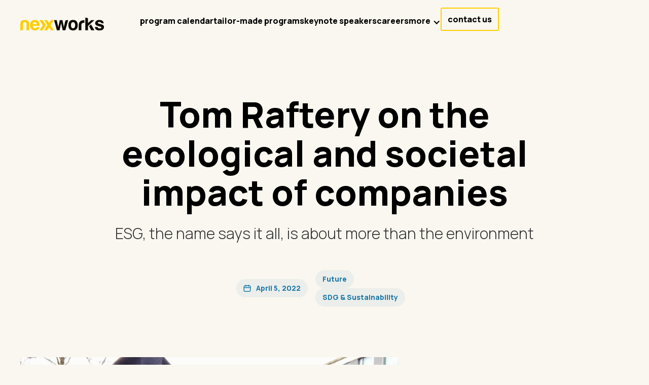

--- FILE ---
content_type: text/html; charset=utf-8
request_url: https://www.nexxworks.com/blog/tom-raftery-on-the-ecological-and-societal-impact-of-companies
body_size: 12345
content:
<!DOCTYPE html><!-- Last Published: Thu Jan 29 2026 12:13:56 GMT+0000 (Coordinated Universal Time) --><html data-wf-domain="www.nexxworks.com" data-wf-page="65d3686a439799fc18289573" data-wf-site="626801c53ac5ce0822217a8c" lang="en" data-wf-collection="65d3686a439799fc182894db" data-wf-item-slug="tom-raftery-on-the-ecological-and-societal-impact-of-companies"><head><meta charset="utf-8"/><title>Tom Raftery on the ecological and societal impact of companies l on the nexxworks blog</title><meta content="Apr 05, 2022 - ESG, the name says it all, is about more than the environment" name="description"/><meta content="Tom Raftery on the ecological and societal impact of companies l on the nexxworks blog" property="og:title"/><meta content="Apr 05, 2022 - ESG, the name says it all, is about more than the environment" property="og:description"/><meta content="https://cdn.prod.website-files.com/626801c53ac5ce7db2217a8b/626801c53ac5ce22242183be_IMG_2316_c626353c6a9c102d3983655f4d11887e.jpeg" property="og:image"/><meta content="Tom Raftery on the ecological and societal impact of companies l on the nexxworks blog" property="twitter:title"/><meta content="Apr 05, 2022 - ESG, the name says it all, is about more than the environment" property="twitter:description"/><meta content="https://cdn.prod.website-files.com/626801c53ac5ce7db2217a8b/626801c53ac5ce22242183be_IMG_2316_c626353c6a9c102d3983655f4d11887e.jpeg" property="twitter:image"/><meta property="og:type" content="website"/><meta content="summary_large_image" name="twitter:card"/><meta content="width=device-width, initial-scale=1" name="viewport"/><link href="https://cdn.prod.website-files.com/626801c53ac5ce0822217a8c/css/nexxworkers.webflow.shared.3bb4c2ab9.min.css" rel="stylesheet" type="text/css" integrity="sha384-O7TCq5qropf07qa1JTqJtAzU3wzaCFvPgqCKvz54qXp0uwlhLCWgWLGPEEto7lwR" crossorigin="anonymous"/><link href="https://fonts.googleapis.com" rel="preconnect"/><link href="https://fonts.gstatic.com" rel="preconnect" crossorigin="anonymous"/><script src="https://ajax.googleapis.com/ajax/libs/webfont/1.6.26/webfont.js" type="text/javascript"></script><script type="text/javascript">WebFont.load({  google: {    families: ["Manrope:300,regular,700,800"]  }});</script><script type="text/javascript">!function(o,c){var n=c.documentElement,t=" w-mod-";n.className+=t+"js",("ontouchstart"in o||o.DocumentTouch&&c instanceof DocumentTouch)&&(n.className+=t+"touch")}(window,document);</script><link href="https://cdn.prod.website-files.com/626801c53ac5ce0822217a8c/626801c53ac5ce4f35217c37_nxw-favicon-32x32%20(1).png" rel="shortcut icon" type="image/x-icon"/><link href="https://cdn.prod.website-files.com/626801c53ac5ce0822217a8c/626801c53ac5ceabe5217c38_nxw-favicon-256x356%20(1).png" rel="apple-touch-icon"/><script async="" src="https://www.googletagmanager.com/gtag/js?id=UA-51953092-1"></script><script type="text/javascript">window.dataLayer = window.dataLayer || [];function gtag(){dataLayer.push(arguments);}gtag('js', new Date());gtag('config', 'UA-51953092-1', {'anonymize_ip': false});</script><script async="" src="https://www.googletagmanager.com/gtag/js?id=G-KJ90B6TMKN"></script><script type="text/javascript">window.dataLayer = window.dataLayer || [];function gtag(){dataLayer.push(arguments);}gtag('set', 'developer_id.dZGVlNj', true);gtag('js', new Date());gtag('config', 'G-KJ90B6TMKN');</script><!-- Google Tag Manager -->
<script>(function(w,d,s,l,i){w[l]=w[l]||[];w[l].push({'gtm.start':
new Date().getTime(),event:'gtm.js'});var f=d.getElementsByTagName(s)[0],
j=d.createElement(s),dl=l!='dataLayer'?'&l='+l:'';j.async=true;j.src=
'https://www.googletagmanager.com/gtm.js?id='+i+dl;f.parentNode.insertBefore(j,f);
})(window,document,'script','dataLayer','GTM-5HQRXD3');</script>
<!-- End Google Tag Manager -->
<link rel="stylesheet" href="https://cdnjs.cloudflare.com/ajax/libs/font-awesome/5.8.2/css/all.css" />

<style>
body {
    font-smooth: always !important;
    -webkit-font-smoothing: antialiased !important;
    -moz-osx-font-smoothing: grayscale !important;
}
img.homepage-menu-logo {
    display: none !important;
}
 
  
/* According Arrow */
.accordion-item > .accordion-header:after {
  font-family: "Font Awesome 5 Free";
  font-weight: 900;
  font-size: 16px;
  content: "\f077";
  color: Black;
  float: right;
  position: relative;
  display: block;
  top: 2px;
  transition: .3s all;
  transform: rotate(-180deg);
  opacity: 100;
}

.accordion-item.active > .accordion-header:after {
  transform: rotate(0deg);
}

.accordion-body.js-accordion-body {
	display: none;
}

.item-top {
  white-space: nowrap;
  will-change: transform;
  animation: item-top 20s linear infinite;
  /* manipulate the speed of the marquee by changing "40s" line above*/
}

@keyframes item-top {
  from { transform: translateX(0); }
  to { transform: translateX(-50%); }
}

.item-bottom {
  white-space: nowrap;
  will-change: transform;
  animation: item-bottom  20s linear infinite;
  /* manipulate the speed of the marquee by changing "40s" line above*/
}

@keyframes item-bottom {
  from { transform: translateX(-50%); }
  to { transform: translateX(0%); }
}
  
.cky-prefrence-btn-wrapper .cky-btn {
    font-weight:bold;
}
.nav-link.w--current {
    color: #e5a900 !important;
    text-decoration: underline
}
  


</style>

<!-- Finsweet CMS Filter -->
<script async src="https://cdn.jsdelivr.net/npm/@finsweet/attributes-cmsfilter@1/cmsfilter.js"></script>
</head><body><div class="page-wrapper"><div class="w-embed"><style>
.white-logo {
    display: none;
}
.blog-rich-text {
  word-break: break-word;
  -webkit-hyphens: auto;
  -moz-hyphens: auto;
  -ms-hyphens: auto;
  -o-hyphens: auto;
  hyphens: auto;
}

.blog-description-grid {
  word-break: break-word;
  -webkit-hyphens: auto;
  -moz-hyphens: auto;
  -ms-hyphens: auto;
  -o-hyphens: auto;
  hyphens: auto;
}
</style></div><div data-w-id="a6d0a678-31a7-c967-f2f7-1016fbf2a4f4" data-animation="default" data-collapse="medium" data-duration="400" data-easing="ease" data-easing2="ease" role="banner" class="navbar w-nav"><div class="page-padding cases home"><div class="hero-container w-container"><div class="nav-menu-wrapper"><a href="/" class="brand w-nav-brand"><img loading="lazy" src="https://cdn.prod.website-files.com/626801c53ac5ce0822217a8c/626801c53ac5ce9890217afb_black-nav-logo.svg" alt="black nav logo" class="black-logo cc"/></a><div class="nav-left-wrapper"><nav role="navigation" class="nav-menu w-nav-menu"><div class="w-layout-grid nav-menu-grid"><a href="/experiences/upcoming-experiences" class="nav-link bb w-nav-link">program calendar</a><a href="/experiences/tailor-made" id="w-node-dc4c9b42-d44f-4d2c-5270-fe98dff90a75-fbf2a4f4" class="nav-link bb w-nav-link">tailor-made programs</a><a href="/speakers" class="nav-link bb w-nav-link">keynote speakers</a><a href="/careers" class="nav-link bb w-nav-link">careers</a><div data-delay="0" data-hover="true" id="w-node-dc4c9b42-d44f-4d2c-5270-fe98dff90a7b-fbf2a4f4" data-w-id="dc4c9b42-d44f-4d2c-5270-fe98dff90a7b" class="nav-dropdown w-dropdown"><div class="nav-dropdown-toggle w-dropdown-toggle"><div class="dropdown-icon bb w-icon-dropdown-toggle"></div><div class="text-block-8 bb">more</div></div><nav class="dropdown-list w-dropdown-list"><a href="/the-day-after-tomorrow" class="dropdown-link w-dropdown-link">our approach</a><a href="/blog" class="dropdown-link w-dropdown-link">blog</a><a href="/podcast" class="dropdown-link w-dropdown-link">podcast</a><a href="/cases" class="dropdown-link w-dropdown-link">showcases</a></nav></div><a data-w-id="dc4c9b42-d44f-4d2c-5270-fe98dff90a89" href="/contact" class="responsive-nav-button w-inline-block"><div class="user-icon w-embed"><svg width="18" height="19" viewBox="0 0 18 19" fill="none" xmlns="http://www.w3.org/2000/svg">
<path d="M9 9.5C11.0711 9.5 12.75 7.82107 12.75 5.75C12.75 3.67893 11.0711 2 9 2C6.92893 2 5.25 3.67893 5.25 5.75C5.25 7.82107 6.92893 9.5 9 9.5Z" stroke="currentColor" stroke-width="2" stroke-linecap="round" stroke-linejoin="round"/>
<path d="M12.75 11H13.014C13.5623 11.0002 14.0917 11.2005 14.5027 11.5635C14.9137 11.9264 15.178 12.4269 15.246 12.971L15.5392 15.314C15.5656 15.5251 15.5468 15.7393 15.484 15.9426C15.4213 16.1458 15.316 16.3334 15.1752 16.4928C15.0344 16.6523 14.8613 16.78 14.6674 16.8674C14.4735 16.9549 14.2632 17 14.0505 17H3.94948C3.73677 17 3.52648 16.9549 3.33257 16.8674C3.13866 16.78 2.96556 16.6523 2.82477 16.4928C2.68397 16.3334 2.5787 16.1458 2.51594 15.9426C2.45318 15.7393 2.43436 15.5251 2.46073 15.314L2.75323 12.971C2.82126 12.4267 3.0858 11.9259 3.49711 11.563C3.90842 11.2 4.43817 10.9998 4.98673 11H5.24998" stroke="currentColor" stroke-width="2" stroke-linecap="round" stroke-linejoin="round"/>
</svg></div><div>Join the community</div></a><a id="w-node-dc4c9b42-d44f-4d2c-5270-fe98dff90a8d-fbf2a4f4" href="https://community.nexxworks.com/" target="_blank" class="nav-login w-inline-block"><div class="nav-user-icon w-embed"><svg width="18" height="19" viewBox="0 0 18 19" fill="none" xmlns="http://www.w3.org/2000/svg">
<path d="M9 9.5C11.0711 9.5 12.75 7.82107 12.75 5.75C12.75 3.67893 11.0711 2 9 2C6.92893 2 5.25 3.67893 5.25 5.75C5.25 7.82107 6.92893 9.5 9 9.5Z" stroke="currentColor" stroke-width="2" stroke-linecap="round" stroke-linejoin="round"/>
<path d="M12.75 11H13.014C13.5623 11.0002 14.0917 11.2005 14.5027 11.5635C14.9137 11.9264 15.178 12.4269 15.246 12.971L15.5393 15.314C15.5656 15.5251 15.5468 15.7393 15.4841 15.9426C15.4213 16.1458 15.316 16.3334 15.1752 16.4928C15.0344 16.6523 14.8613 16.78 14.6674 16.8674C14.4735 16.9549 14.2632 17 14.0505 17H3.94951C3.7368 17 3.52651 16.9549 3.3326 16.8674C3.13869 16.78 2.96559 16.6523 2.8248 16.4928C2.684 16.3334 2.57873 16.1458 2.51597 15.9426C2.45321 15.7393 2.43439 15.5251 2.46077 15.314L2.75327 12.971C2.82129 12.4267 3.08583 11.9259 3.49714 11.563C3.90845 11.2 4.4382 10.9998 4.98677 11H5.25002" stroke="currentColor" stroke-width="2" stroke-linecap="round" stroke-linejoin="round"/>
</svg></div><div>login</div></a><a href="/contact" class="nav-button careers bb w-inline-block"><div class="careers bb">contact us</div></a></div></nav></div><div class="menu-button w-nav-button"><div class="icon-2 w-icon-nav-menu"></div></div></div></div></div></div><div class="main-wrapper padding-bottom-150"><div class="section-blog-template_hero"><div class="page-padding"><div class="hero-container w-container"><div class="blog-template-hero-wrapper"><h1 class="heading-xlarge text-color-black margin-bottom-30">Tom Raftery on the ecological and societal impact of companies</h1><p class="text-size-xlarge margin-bottom-50">ESG, the name says it all, is about more than the environment</p><div class="template-hero-tag-flex"><div class="template-hero-tag-wrapper"><img src="https://cdn.prod.website-files.com/626801c53ac5ce0822217a8c/626801c53ac5ce0b8a217ab4_calendar-image.svg" loading="lazy" alt="calendar icon" class="blog-calendar-icon"/><div>April 5, 2022</div></div><div class="collection-list-wrapper-9 w-dyn-list"><div role="list" class="blog-details-collection-list w-dyn-items"><div role="listitem" class="template-hero-tag-wrapper w-dyn-item"><div>Future</div></div><div role="listitem" class="template-hero-tag-wrapper w-dyn-item"><div>SDG &amp; Sustainability</div></div></div></div><div class="w-dyn-list"><div class="empty-state-4 w-dyn-empty"><div>No items found.</div></div></div></div></div><div class="w-layout-grid blog-description-grid"><div id="w-node-dad65303-7f8a-a07e-02ec-605f1a10d213-18289573" class="blog-left-content-wrapper"><img src="https://cdn.prod.website-files.com/626801c53ac5ce7db2217a8b/626801c53ac5ce22242183be_IMG_2316_c626353c6a9c102d3983655f4d11887e.jpeg" loading="lazy" alt="" sizes="(max-width: 767px) 100vw, (max-width: 991px) 726.625px, 939.15625px" srcset="https://cdn.prod.website-files.com/626801c53ac5ce7db2217a8b/626801c53ac5ce22242183be_IMG_2316_c626353c6a9c102d3983655f4d11887e-p-500.jpeg 500w, https://cdn.prod.website-files.com/626801c53ac5ce7db2217a8b/626801c53ac5ce22242183be_IMG_2316_c626353c6a9c102d3983655f4d11887e-p-800.jpeg 800w, https://cdn.prod.website-files.com/626801c53ac5ce7db2217a8b/626801c53ac5ce22242183be_IMG_2316_c626353c6a9c102d3983655f4d11887e.jpeg 966w" class="blog-main-image"/><div class="blog-rich-text w-richtext"><p><strong>Long ago, managers and companies were judged by one measure only: how much profit they had made. A few financial crises later, we know that greed is far from always good and that there is more to the world than economic growth at any cost. Companies also have a social role, which consumers, investors and other stakeholders point out to them.</strong></p><p>‍</p><p>Since the 1960s, people have started to focus on corporate social responsibility. Various frameworks came into being, initially mainly from a marketing perspective, to determine how ethical a company is. CSR did raise awareness, but in the end, it also turned out not to have such a significant impact.<br/>‍</p><h2><strong>The traditional CSR reports are going away </strong></h2><p>As Global VP, Futurist, and Innovation Evangelist for SAP and host of the <a href="https://www.climate21podcast.com/"><em>Climate 21 </em>podcast</a>, <strong>Tom Raftery focuses daily on how companies deal with sustainability and the climate</strong>. </p><p>‍</p><p>‘<strong>People are switching from CSR to ESG: Environmental, Social and Governance.</strong> It’s a broader framework that aims to make the efforts measurable. Organizations will report their initiatives and set goals against them. The reporting mechanisms are new but they are becoming more and more rigorous.’</p><p>‍</p><p>So <strong>while CSR was primarily the responsibility of the CMO, with ESG, it is different. The entire organization is involved</strong>, including the CFO, who can expect to be audited. ‘Organisations such as Microsoft take this very seriously. They set an internal carbon price so, if someone in the company wants to launch a new initiative, they have to calculate not only the financial impact but also the carbon impact. Each team has a certain budget to pay for that impact. The company is now even going carbon negative and has set up a billion-dollar fund to develop technology that can take emitted carbon back out of the air.&#x27;</p><p>‍</p><h2><strong>Measure what matters</strong></h2><p><strong>ESG, the name says it all, is about more than the environment. The social aspect also comes into play: the diversity of your workforce, for example, and safe work environments</strong>. There is so much involved that you might not know where to start as a company. Do you necessarily have to want to save the whole world?</p><p>‍</p><p>Raftery: ‘What you focus on depends from organization to organization. What are your priorities? And those of your shareholders, stakeholders and customers? The Sustainable Development Goals of the UN are a good guideline. At SAP, we <strong>focus on three goals: zero emissions, zero waste and zero inequality.’</strong></p><p>‍</p><p>When you choose specific parameters, it is essential to be able to substantiate your impact. &#x27;By digitizing things, you can measure them. Digitalization also ensures that you reduce the physical impact of what you do, although it is important to choose efficient data centers and use green energy.&#x27;</p><p>‍</p><p>Yet some things are unmeasurable or measured with unsuitable parameters. &#x27;In the UK, there is a requirement for large companies to publish their gender pay gap based on the mean (average) hourly pay. That&#x27;s not necessarily a useful measure because often there are more men than women at senior levels, which highlights a whole other gender-related problem.&#x27;<br/>‍</p><p><strong>For now, the regulators themselves are still searching. </strong>&#x27;We still have problems with financial reporting, which has been around for decades. <strong>ESG has only been taken seriously for the last three to four years. So it will take some time before we arrive at uniform standards, but the rules and obligations will become stricter and stricter,&#x27; says Raftery.</strong></p><p>‍</p><h2><strong>Start communicating today</strong></h2><p><strong>With the rise of ESG, &quot;greenwashing&quot; popped up. </strong>Some companies present themselves as greener than they are. &#x27;I am obviously firmly against this. When you communicate as a company, you have to make your plans as concrete and realistic as possible. But it would be <strong>best if you started that communication as early as possible because you also want to involve other stakeholders. </strong>You always have to anticipate negative side effects, but you will move forward in the right direction in the long run<strong>.</strong> As Martin Luther King said: The arc of the moral universe is long, but it bends toward justice.&#x27;</p><p>		</p></div><p></p></div><div id="w-node-b1fdb8fc-cd1d-6e67-5a5e-e75b633692f5-18289573" class="blog-right-content-wrapper"><div class="blog-profile-detail-wrapper w-condition-invisible"><div class="w-dyn-list"><div class="w-dyn-empty"><div>No items found.</div></div></div></div><div class="blog-radar-podcast-cta w-condition-invisible"><a id="blog-radar-link-block" href="#" class="blog-radar-link-block w-inline-block"><img src="https://cdn.prod.website-files.com/plugins/Basic/assets/placeholder.60f9b1840c.svg" loading="lazy" width="Auto" height="Auto" alt="" class="blog-radar-image w-condition-invisible w-dyn-bind-empty"/></a></div><div class="sticky-blog-wrapper"><div class="w-condition-invisible"><div class="text-size-large-fit font-weight-bold text-color-black margin-bottom-15">Join us on our next experience</div><div class="experience-calendar-card-wrapper"><a href="#" class="experience-calendar-image-wrapper w-inline-block"><img src="" loading="lazy" alt="" class="experience-thumbnail w-dyn-bind-empty"/><div class="event-tag-wrapper"><img src="" loading="lazy" alt="" class="clock-image w-dyn-bind-empty"/><div class="w-dyn-bind-empty"></div></div></a><div class="experience-calendar-detail-wrapper-blog"><a href="/blog/tom-raftery-on-the-ecological-and-societal-impact-of-companies" aria-current="page" class="text-style-1lines w-inline-block w--current"><div class="text-size-large-fit font-weight-extra-bold text-color-black w-dyn-bind-empty"></div></a><div class="calendar-event-wrapper"><div class="calendar-wrapper"><img src="https://cdn.prod.website-files.com/626801c53ac5ce0822217a8c/626801c53ac5ce0b8a217ab4_calendar-image.svg" loading="lazy" alt="calendar icon" class="calendar-icon"/><div class="w-dyn-bind-empty"></div></div><div class="calendar-divider"></div><div class="w-dyn-bind-empty"></div></div></div></div></div><a href="#" class="blog-cta-link w-inline-block w-condition-invisible"><img src="" loading="lazy" alt="" class="image-8 w-dyn-bind-empty"/></a></div><div class="blog-profile-detail-wrapper"><div class="blog-form-block w-form"><div class="text-size-large-fit font-weight-bold text-color-black">Get front row access to the latest scoop and new upcoming experiences, bundled into a monthly newsletter</div><form id="wf-form-Newsletter-Blog-Form" name="wf-form-Newsletter-Blog-Form" data-name="Newsletter Blog Form" redirect="/newsletter-thank-you" data-redirect="/newsletter-thank-you" method="get" class="blog-form" data-wf-page-id="65d3686a439799fc18289573" data-wf-element-id="071d6ec0-160b-ad2a-e08d-61024a7aa64f" data-turnstile-sitekey="0x4AAAAAAAQTptj2So4dx43e"><input class="blog-text-field w-input" maxlength="256" name="Email-4" data-name="Email 4" placeholder="Your email address" type="email" id="Email-4" required=""/><div class="font-weight-light text-size-small text-color-black">You may opt-out any time. <br/>Read the <a href="/privacy-policy"><span class="newsletter-term-link">Privacy Policy</span>.</a></div><div class="w-form-formrecaptcha g-recaptcha g-recaptcha-error g-recaptcha-disabled g-recaptcha-invalid-key"></div><div class="blog-subscribe-button"><input type="submit" data-wait="Please wait..." class="absolute-subscribe-button w-button" value="Subscribe"/><div>Subscribe</div><div class="side-arrow-wrapper"><div class="side-arrow w-embed"><svg width="6" height="10" viewBox="0 0 6 10" fill="none" xmlns="http://www.w3.org/2000/svg">
<path d="M6 4.9712C6 4.9712 3.2034 0.50576 3.17021 0.460763L3.14809 0.426566C2.93788 0.149389 2.64341 0.0062995 2.26383 0H0L3.07489 5.0243H3.09277L0 10H2.26043C2.64 9.9928 2.93475 9.85091 3.14468 9.57433L3.16681 9.54014C3.20341 9.48974 6 4.9712 6 4.9712Z" fill="currentColor"/>
</svg></div></div></div></form><div class="w-form-done"><div>Thank you! Your submission has been received!</div></div><div class="w-form-fail"><div>Oops! Something went wrong while submitting the form.</div></div></div></div></div></div><div class="template-hero-tag-flex"><div class="template-hero-tag-wrapper"><img src="https://cdn.prod.website-files.com/626801c53ac5ce0822217a8c/626801c53ac5ce0b8a217ab4_calendar-image.svg" loading="lazy" alt="calendar icon" class="blog-calendar-icon"/><div>April 5, 2022</div></div><div class="w-dyn-list"><div role="list" class="blog-details-collection-list w-dyn-items"><div role="listitem" class="template-hero-tag-wrapper w-dyn-item"><div>Future</div></div><div role="listitem" class="template-hero-tag-wrapper w-dyn-item"><div>SDG &amp; Sustainability</div></div></div></div><div class="w-dyn-list"><div class="empty-hide w-dyn-empty"><div>No items found.</div></div></div><div class="blog-divider"></div></div></div></div></div><div class="section-blog-template_related-blog"><div class="page-padding"><div class="hero-container w-container"><div class="related-blog-wrapper"><h2 class="text-align-center">This might also interest you</h2><div class="w-embed"><style>
.text-style-2lines {
	display: -webkit-box;
	overflow: hidden;
	-webkit-line-clamp: 2;
	-webkit-box-orient: vertical;
}
</style></div><div class="related-blog-collection-list-wrapper w-dyn-list"><div class="w-dyn-empty"><div>No items found.</div></div></div></div></div></div></div><div id="newsletter" class="section-newsletter"><div class="page-padding"><div class="hero-container w-container"><div class="newsletter-wrapper"><div class="newsletter-left-content-wrapper"><div class="newsletter-heading">Join <strong>20.000</strong> professionals already learning the latest innovation tips</div><img src="https://cdn.prod.website-files.com/626801c53ac5ce0822217a8c/626801c53ac5ce0311217abc_oval-vector.svg" loading="lazy" alt="" class="oval-image"/></div><div class="newsletter-form-block w-form"><form id="wf-form-Newsletter-Form" name="wf-form-Newsletter-Form" data-name="Newsletter Form" redirect="/thank-you/newsletter" data-redirect="/thank-you/newsletter" method="get" class="newsletter-form" data-wf-page-id="65d3686a439799fc18289573" data-wf-element-id="422fbc9b-9a85-43e4-a736-5de95e3a1688" data-turnstile-sitekey="0x4AAAAAAAQTptj2So4dx43e"><div class="text-size-medium text-color-black">Get front row access to the latest scoop and new upcoming experiences, bundled into a monthly newsletter</div><div class="newletter-form-wrapper margin-bottom-15"><input class="newsletter-text-field w-input" maxlength="256" name="Email-2" data-name="Email 2" placeholder="Your email address" type="email" id="Email-2" required=""/><div class="subscribe-button"><input type="submit" data-wait="Please wait..." class="absolute-subscribe-button w-button" value="Subscribe"/><div>Subscribe</div><div class="side-arrow-wrapper"><div class="side-arrow w-embed"><svg width="6" height="10" viewBox="0 0 6 10" fill="none" xmlns="http://www.w3.org/2000/svg">
<path d="M6 4.9712C6 4.9712 3.2034 0.50576 3.17021 0.460763L3.14809 0.426566C2.93788 0.149389 2.64341 0.0062995 2.26383 0H0L3.07489 5.0243H3.09277L0 10H2.26043C2.64 9.9928 2.93475 9.85091 3.14468 9.57433L3.16681 9.54014C3.20341 9.48974 6 4.9712 6 4.9712Z" fill="currentColor"/>
</svg></div></div></div></div><div class="w-form-formrecaptcha g-recaptcha g-recaptcha-error g-recaptcha-disabled g-recaptcha-invalid-key"></div><div class="font-weight-light text-size-small text-color-black">You may opt-out any time. Read the <a href="/privacy-policy"><span class="newsletter-term-link">Privacy Policy</span>.</a></div></form><div class="w-form-done"><div>Thank you! Your submission has been received!</div></div><div class="w-form-fail"><div>Oops! Something went wrong while submitting the form.</div></div></div></div></div></div></div></div><footer class="footer---career-page"><div class="page-padding"><div class="hero-container w-container"><div class="w-layout-grid top-footer-grid"><div id="w-node-eba0f456-f6e2-7e57-e22f-ab84ac47694c-ac476948" class="top-footer-left-wrapper"><a href="/" class="home-link w-inline-block"><img src="https://cdn.prod.website-files.com/626801c53ac5ce0822217a8c/626801c53ac5ce190c217a91_nexwork-nav-logo.svg" loading="lazy" alt=""/></a><div class="w-layout-grid social-grid"><a id="w-node-eba0f456-f6e2-7e57-e22f-ab84ac476950-ac476948" href="https://www.facebook.com/nexxworks/" target="_blank" class="social-link w-inline-block"><img src="https://cdn.prod.website-files.com/626801c53ac5ce0822217a8c/626801c53ac5cec7aa217a93_Facebook.svg" loading="lazy" alt=""/></a><a id="w-node-eba0f456-f6e2-7e57-e22f-ab84ac476952-ac476948" href="https://www.instagram.com/nexxworks/" target="_blank" class="social-link w-inline-block"><img src="https://cdn.prod.website-files.com/626801c53ac5ce0822217a8c/626801c53ac5ce06f4217a92_Instagram.svg" loading="lazy" alt=""/></a><a id="w-node-_88405082-2189-1571-abd9-be65dd82bb5c-ac476948" href="https://twitter.com/nexxworks" target="_blank" class="social-link w-inline-block"><img src="https://cdn.prod.website-files.com/626801c53ac5ce0822217a8c/626801c53ac5ce5565217c42_twitter-icon.svg" loading="lazy" alt=""/></a><a id="w-node-eba0f456-f6e2-7e57-e22f-ab84ac476954-ac476948" href="https://www.linkedin.com/company/nexxworks/" target="_blank" class="social-link w-inline-block"><img src="https://cdn.prod.website-files.com/626801c53ac5ce0822217a8c/626801c53ac5ce3387217a94_Linkedin.svg" loading="lazy" alt=""/></a></div></div><div id="w-node-eba0f456-f6e2-7e57-e22f-ab84ac476957-ac476948" class="div-block-7"><a data-w-id="eba0f456-f6e2-7e57-e22f-ab84ac476958" href="/experiences/upcoming-experiences" class="footer-link margin-bottom-30 w-inline-block"><div>Join an experience</div><div class="tertiary-arrow-icon w-embed"><svg width="6" height="19" viewBox="0 0 6 19" fill="currentColor" xmlns="http://www.w3.org/2000/svg">
<path d="M6 10.9712C6 10.9712 3.2034 6.50576 3.17021 6.46076L3.14809 6.42657C2.93788 6.14939 2.64341 6.0063 2.26383 6H0L3.07489 11.0243H3.09277L0 16H2.26043C2.64 15.9928 2.93475 15.8509 3.14468 15.5743L3.16681 15.5401C3.20341 15.4897 6 10.9712 6 10.9712Z" fill="currentColor"/>
</svg></div></a><a data-w-id="1e1d909e-0000-844e-3e6c-3f96b313423c" href="/experiences/tailor-made" class="footer-link margin-bottom-30 w-inline-block"><div>Tailor-made programs</div><div class="tertiary-arrow-icon w-embed"><svg width="6" height="19" viewBox="0 0 6 19" fill="currentColor" xmlns="http://www.w3.org/2000/svg">
<path d="M6 10.9712C6 10.9712 3.2034 6.50576 3.17021 6.46076L3.14809 6.42657C2.93788 6.14939 2.64341 6.0063 2.26383 6H0L3.07489 11.0243H3.09277L0 16H2.26043C2.64 15.9928 2.93475 15.8509 3.14468 15.5743L3.16681 15.5401C3.20341 15.4897 6 10.9712 6 10.9712Z" fill="currentColor"/>
</svg></div></a><a data-w-id="eba0f456-f6e2-7e57-e22f-ab84ac476960" href="/speakers" class="footer-link margin-bottom-30 w-inline-block"><div>Book a speaker</div><div class="tertiary-arrow-icon w-embed"><svg width="6" height="19" viewBox="0 0 6 19" fill="currentColor" xmlns="http://www.w3.org/2000/svg">
<path d="M6 10.9712C6 10.9712 3.2034 6.50576 3.17021 6.46076L3.14809 6.42657C2.93788 6.14939 2.64341 6.0063 2.26383 6H0L3.07489 11.0243H3.09277L0 16H2.26043C2.64 15.9928 2.93475 15.8509 3.14468 15.5743L3.16681 15.5401C3.20341 15.4897 6 10.9712 6 10.9712Z" fill="currentColor"/>
</svg></div></a></div><div id="w-node-eba0f456-f6e2-7e57-e22f-ab84ac476964-ac476948"><a data-w-id="af2a0c39-4ff5-fa6a-4617-3efeea89b4d3" href="/the-day-after-tomorrow" class="footer-link margin-bottom-30 w-inline-block"><div>Our approach</div><div class="tertiary-arrow-icon w-embed"><svg width="6" height="19" viewBox="0 0 6 19" fill="currentColor" xmlns="http://www.w3.org/2000/svg">
<path d="M6 10.9712C6 10.9712 3.2034 6.50576 3.17021 6.46076L3.14809 6.42657C2.93788 6.14939 2.64341 6.0063 2.26383 6H0L3.07489 11.0243H3.09277L0 16H2.26043C2.64 15.9928 2.93475 15.8509 3.14468 15.5743L3.16681 15.5401C3.20341 15.4897 6 10.9712 6 10.9712Z" fill="currentColor"/>
</svg></div></a><a data-w-id="eba0f456-f6e2-7e57-e22f-ab84ac476965" href="/cases-old" class="footer-link margin-bottom-30 w-inline-block"><div>Cases</div><div class="tertiary-arrow-icon w-embed"><svg width="6" height="19" viewBox="0 0 6 19" fill="currentColor" xmlns="http://www.w3.org/2000/svg">
<path d="M6 10.9712C6 10.9712 3.2034 6.50576 3.17021 6.46076L3.14809 6.42657C2.93788 6.14939 2.64341 6.0063 2.26383 6H0L3.07489 11.0243H3.09277L0 16H2.26043C2.64 15.9928 2.93475 15.8509 3.14468 15.5743L3.16681 15.5401C3.20341 15.4897 6 10.9712 6 10.9712Z" fill="currentColor"/>
</svg></div></a><a data-w-id="9f4bf540-bb5b-d3bc-f3c0-e24ce98ef5a3" href="/blog" class="footer-link margin-bottom-30 w-inline-block"><div>Blog</div><div class="tertiary-arrow-icon w-embed"><svg width="6" height="19" viewBox="0 0 6 19" fill="currentColor" xmlns="http://www.w3.org/2000/svg">
<path d="M6 10.9712C6 10.9712 3.2034 6.50576 3.17021 6.46076L3.14809 6.42657C2.93788 6.14939 2.64341 6.0063 2.26383 6H0L3.07489 11.0243H3.09277L0 16H2.26043C2.64 15.9928 2.93475 15.8509 3.14468 15.5743L3.16681 15.5401C3.20341 15.4897 6 10.9712 6 10.9712Z" fill="currentColor"/>
</svg></div></a><a data-w-id="eba0f456-f6e2-7e57-e22f-ab84ac476969" href="/contact" class="footer-link margin-bottom-30 w-inline-block"><div>Contact</div><div class="tertiary-arrow-icon w-embed"><svg width="6" height="19" viewBox="0 0 6 19" fill="currentColor" xmlns="http://www.w3.org/2000/svg">
<path d="M6 10.9712C6 10.9712 3.2034 6.50576 3.17021 6.46076L3.14809 6.42657C2.93788 6.14939 2.64341 6.0063 2.26383 6H0L3.07489 11.0243H3.09277L0 16H2.26043C2.64 15.9928 2.93475 15.8509 3.14468 15.5743L3.16681 15.5401C3.20341 15.4897 6 10.9712 6 10.9712Z" fill="currentColor"/>
</svg></div></a><a data-w-id="83d5d6ec-0532-7dae-67d1-bf8e703e1508" href="https://www.nexxworks.com/careers" target="_blank" class="footer-link margin-bottom-30 w-inline-block"><div>Careers</div><div class="tertiary-arrow-icon w-embed"><svg width="6" height="19" viewBox="0 0 6 19" fill="currentColor" xmlns="http://www.w3.org/2000/svg">
<path d="M6 10.9712C6 10.9712 3.2034 6.50576 3.17021 6.46076L3.14809 6.42657C2.93788 6.14939 2.64341 6.0063 2.26383 6H0L3.07489 11.0243H3.09277L0 16H2.26043C2.64 15.9928 2.93475 15.8509 3.14468 15.5743L3.16681 15.5401C3.20341 15.4897 6 10.9712 6 10.9712Z" fill="currentColor"/>
</svg></div></a></div><div id="w-node-eba0f456-f6e2-7e57-e22f-ab84ac476971-ac476948" class="top-footer-right-wrapper"><div class="text-size-medium font-weight-extra-bold margin-bottom-30">Ready to be inspired?</div><a href="mailto:hello@nexxworks.com" class="mail-link w-inline-block"><div>hello@nexxworks.com</div></a><a href="tel:+32477349384" class="contact-link w-inline-block"><div>+32 477 349 384</div></a><address class="address-block"><div>Amelia Earhartlaan 10/003<br/>9051 Ghent<br/>Belgium<br/>BE0546 719 813</div></address></div></div><div class="bottom-footer-wrapper"><div>Copyright © 2024 nexxworks</div><div class="bottom-footer-right-wrapper"><a href="https://www.valued.be" target="_blank" class="bottom-footer-link">Site by Valued</a><div class="footer-divider"></div><a href="/privacy-policy" class="bottom-footer-link">Privacy Policy</a><div class="footer-divider"></div><a href="/cookie-policy" class="bottom-footer-link">Cookie Policy</a><div class="footer-divider"></div><a href="/terms-and-conditions" class="bottom-footer-link">Terms and Conditions</a><div class="footer-divider"></div><a href="/contact" class="bottom-footer-link">BE 0546 719 813</a></div></div></div></div><div class="set-all-components-to-display-none-and-use-this-div-to-create-a-symbol"><div fs-cc="banner" class="fs-cc-banner2_component"><div class="fs-cc-banner2_container"><div class="fs-cc-banner2_text">By clicking “Accept”, you agree to the storing of cookies on your device to enhance site navigation, analyze site usage, and assist in our marketing efforts. View our <a href="#" class="fs-cc-banner2_text-link">Privacy Policy</a> for more information.</div><div class="fs-cc-banner2_buttons-wrapper"><a fs-cc="deny" href="#" class="fs-cc-banner2_button fs-cc-button-alt w-button">Deny</a><a fs-cc="allow" href="#" class="fs-cc-banner2_button w-button">Accept</a></div></div></div><div fs-cc="manager" class="fs-cc-manager2_component"><div fs-cc="open-preferences" role="button" tabindex="0" title="Cookie Preferences" aria-label="Cookie Preferences" class="fs-cc-manager2_button w-embed"><svg viewBox="0 0 24 24" fill="none" xmlns="http://www.w3.org/2000/svg">
<path d="M9 8L9 8.01" stroke="currentColor" stroke-width="2" stroke-linecap="round" stroke-linejoin="round"/>
<path d="M16 15L16 15.01" stroke="currentColor" stroke-width="2" stroke-linecap="round" stroke-linejoin="round"/>
<path d="M10 17L10 17.01" stroke="currentColor" stroke-width="2" stroke-linecap="round" stroke-linejoin="round"/>
<path d="M11 13L11 13.01" stroke="currentColor" stroke-width="2" stroke-linecap="round" stroke-linejoin="round"/>
<path d="M6 12L6 12.01" stroke="currentColor" stroke-width="2" stroke-linecap="round" stroke-linejoin="round"/>
<path d="M12 21C16.9706 21 21 16.9706 21 12C21 11.4402 20.9489 10.8924 20.8511 10.361C20.3413 10.7613 19.6985 11 19 11C18.4536 11 17.9413 10.8539 17.5 10.5987C17.0587 10.8539 16.5464 11 16 11C14.3431 11 13 9.65685 13 8C13 7.60975 13.0745 7.23691 13.2101 6.89492C11.9365 6.54821 11 5.38347 11 4C11 3.66387 11.0553 3.34065 11.1572 3.03894C6.58185 3.46383 3 7.31362 3 12C3 16.9706 7.02944 21 12 21Z" stroke="currentColor" stroke-width="2" stroke-linecap="round" stroke-linejoin="round"/>
</svg></div></div><div fs-cc-scroll="disable" fs-cc="preferences" class="fs-cc-prefs2_component"><div class="fs-cc-prefs2_form-wrapper w-form"><form id="cookie-preferences" name="wf-form-Cookie-Preferences" data-name="Cookie Preferences" method="get" class="fs-cc-prefs2_form" data-wf-page-id="65d3686a439799fc18289573" data-wf-element-id="283ed56c-baad-d4e8-8ce3-a65788c51f21" data-turnstile-sitekey="0x4AAAAAAAQTptj2So4dx43e"><div fs-cc="close" class="fs-cc-prefs2_close"><div class="fs-cc-preferences2_close-icon w-embed"><svg fill="currentColor" aria-hidden="true" focusable="false" viewBox="0 0 16 16">
	<path d="M9.414 8l4.293-4.293-1.414-1.414L8 6.586 3.707 2.293 2.293 3.707 6.586 8l-4.293 4.293 1.414 1.414L8 9.414l4.293 4.293 1.414-1.414L9.414 8z"></path>
</svg></div></div><div class="fs-cc-prefs2_content"><div class="fs-cc-prefs2_space-small"><div class="fs-cc-prefs2_title">Privacy Preferences</div></div><div class="fs-cc-prefs2_option"><div class="fs-cc-prefs2_toggle-wrapper"><div class="fs-cc-prefs2_label">Essential cookies</div><div>Required</div></div></div><div class="fs-cc-prefs2_option"><div class="fs-cc-prefs2_toggle-wrapper"><div class="fs-cc-prefs2_label">Marketing cookies</div><label class="w-checkbox fs-cc-prefs2_checkbox-field"><div class="w-checkbox-input w-checkbox-input--inputType-custom fs-cc-prefs2_checkbox"></div><input type="checkbox" id="marketing-2" name="marketing-2" data-name="Marketing 2" fs-cc-checkbox="marketing" style="opacity:0;position:absolute;z-index:-1"/><span for="marketing-2" class="fs-cc-prefs2_checkbox-label w-form-label">Essential</span></label></div></div><div class="fs-cc-prefs2_option"><div class="fs-cc-prefs2_toggle-wrapper"><div class="fs-cc-prefs2_label">Personalization cookies</div><label class="w-checkbox fs-cc-prefs2_checkbox-field"><div class="w-checkbox-input w-checkbox-input--inputType-custom fs-cc-prefs2_checkbox"></div><input type="checkbox" id="personalization-2" name="personalization-2" data-name="Personalization 2" fs-cc-checkbox="personalization" style="opacity:0;position:absolute;z-index:-1"/><span for="personalization-2" class="fs-cc-prefs2_checkbox-label w-form-label">Essential</span></label></div></div><div class="fs-cc-prefs2_option"><div class="fs-cc-prefs2_toggle-wrapper"><div class="fs-cc-prefs2_label">Analytics cookies</div><label class="w-checkbox fs-cc-prefs2_checkbox-field"><div class="w-checkbox-input w-checkbox-input--inputType-custom fs-cc-prefs2_checkbox"></div><input type="checkbox" id="analytics-2" name="analytics-2" data-name="Analytics 2" fs-cc-checkbox="analytics" style="opacity:0;position:absolute;z-index:-1"/><span for="analytics-2" class="fs-cc-prefs2_checkbox-label w-form-label">Essential</span></label></div></div><div class="fs-cc-prefs2_buttons-wrapper"><a fs-cc="deny" href="#" class="fs-cc-prefs2_button fs-cc-button-alt w-button">Reject all cookies</a><a fs-cc="allow" href="#" class="fs-cc-prefs2_button w-button">Allow all cookies</a><a fs-cc="submit" href="#" class="fs-cc-prefs2_submit w-button">Save preferences</a></div></div></form><div class="w-form-done"></div><div class="w-form-fail"></div><div fs-cc="close" class="fs-cc-prefs2_overlay"></div></div></div></div><div data-animation="default" data-collapse="medium" data-duration="400" data-easing="ease" data-easing2="ease" role="banner" class="navbar w-nav"><div class="page-padding cases black"><div class="hero-container w-container"><div class="nav-menu-wrapper"><a href="/" class="brand w-nav-brand"><img loading="lazy" src="https://cdn.prod.website-files.com/626801c53ac5ce0822217a8c/626801c53ac5ce190c217a91_nexwork-nav-logo.svg" alt="" class="black-logo cc"/></a><div class="nav-left-wrapper"><nav role="navigation" class="nav-menu w-nav-menu"><div class="w-layout-grid nav-menu-grid"><a href="/experiences/upcoming-experiences" class="nav-link bb black w-nav-link">program calendar</a><a href="/experiences/tailor-made" id="w-node-_8e0a54ea-1b49-d55d-7ab9-623356a3ea39-56a3ea03" class="nav-link bb black w-nav-link">tailor-made programs</a><a href="/speakers" class="nav-link bb black w-nav-link">keynote speakers</a><a href="/careers" class="nav-link bb black w-nav-link">careers</a><div data-delay="0" data-hover="true" id="w-node-_8e0a54ea-1b49-d55d-7ab9-623356a3ea3f-56a3ea03" data-w-id="8e0a54ea-1b49-d55d-7ab9-623356a3ea3f" class="nav-dropdown w-dropdown"><div class="nav-dropdown-toggle w-dropdown-toggle"><div class="dropdown-icon bb black w-icon-dropdown-toggle"></div><div class="text-block-8 bb black">more</div></div><nav class="dropdown-list w-dropdown-list"><a href="/the-day-after-tomorrow" class="dropdown-link w-dropdown-link">our approach</a><a href="/blog" class="dropdown-link w-dropdown-link">blog</a><a href="/podcast" class="dropdown-link w-dropdown-link">podcast</a><a href="/cases" class="dropdown-link w-dropdown-link">showcases</a></nav></div><a data-w-id="8e0a54ea-1b49-d55d-7ab9-623356a3ea4d" href="/contact" class="responsive-nav-button w-inline-block"><div class="user-icon w-embed"><svg width="18" height="19" viewBox="0 0 18 19" fill="none" xmlns="http://www.w3.org/2000/svg">
<path d="M9 9.5C11.0711 9.5 12.75 7.82107 12.75 5.75C12.75 3.67893 11.0711 2 9 2C6.92893 2 5.25 3.67893 5.25 5.75C5.25 7.82107 6.92893 9.5 9 9.5Z" stroke="currentColor" stroke-width="2" stroke-linecap="round" stroke-linejoin="round"/>
<path d="M12.75 11H13.014C13.5623 11.0002 14.0917 11.2005 14.5027 11.5635C14.9137 11.9264 15.178 12.4269 15.246 12.971L15.5392 15.314C15.5656 15.5251 15.5468 15.7393 15.484 15.9426C15.4213 16.1458 15.316 16.3334 15.1752 16.4928C15.0344 16.6523 14.8613 16.78 14.6674 16.8674C14.4735 16.9549 14.2632 17 14.0505 17H3.94948C3.73677 17 3.52648 16.9549 3.33257 16.8674C3.13866 16.78 2.96556 16.6523 2.82477 16.4928C2.68397 16.3334 2.5787 16.1458 2.51594 15.9426C2.45318 15.7393 2.43436 15.5251 2.46073 15.314L2.75323 12.971C2.82126 12.4267 3.0858 11.9259 3.49711 11.563C3.90842 11.2 4.43817 10.9998 4.98673 11H5.24998" stroke="currentColor" stroke-width="2" stroke-linecap="round" stroke-linejoin="round"/>
</svg></div><div>Join the community</div></a><a id="w-node-_8e0a54ea-1b49-d55d-7ab9-623356a3ea51-56a3ea03" href="https://community.nexxworks.com/" target="_blank" class="nav-login w-inline-block"><div class="nav-user-icon w-embed"><svg width="18" height="19" viewBox="0 0 18 19" fill="none" xmlns="http://www.w3.org/2000/svg">
<path d="M9 9.5C11.0711 9.5 12.75 7.82107 12.75 5.75C12.75 3.67893 11.0711 2 9 2C6.92893 2 5.25 3.67893 5.25 5.75C5.25 7.82107 6.92893 9.5 9 9.5Z" stroke="currentColor" stroke-width="2" stroke-linecap="round" stroke-linejoin="round"/>
<path d="M12.75 11H13.014C13.5623 11.0002 14.0917 11.2005 14.5027 11.5635C14.9137 11.9264 15.178 12.4269 15.246 12.971L15.5393 15.314C15.5656 15.5251 15.5468 15.7393 15.4841 15.9426C15.4213 16.1458 15.316 16.3334 15.1752 16.4928C15.0344 16.6523 14.8613 16.78 14.6674 16.8674C14.4735 16.9549 14.2632 17 14.0505 17H3.94951C3.7368 17 3.52651 16.9549 3.3326 16.8674C3.13869 16.78 2.96559 16.6523 2.8248 16.4928C2.684 16.3334 2.57873 16.1458 2.51597 15.9426C2.45321 15.7393 2.43439 15.5251 2.46077 15.314L2.75327 12.971C2.82129 12.4267 3.08583 11.9259 3.49714 11.563C3.90845 11.2 4.4382 10.9998 4.98677 11H5.25002" stroke="currentColor" stroke-width="2" stroke-linecap="round" stroke-linejoin="round"/>
</svg></div><div>login</div></a><a href="/contact" class="nav-button careers bb w-inline-block"><div class="careers bb black">contact us</div></a></div></nav></div><div class="menu-button w-nav-button"><div class="icon-2 w-icon-nav-menu"></div></div></div></div></div></div></footer></div><script src="https://d3e54v103j8qbb.cloudfront.net/js/jquery-3.5.1.min.dc5e7f18c8.js?site=626801c53ac5ce0822217a8c" type="text/javascript" integrity="sha256-9/aliU8dGd2tb6OSsuzixeV4y/faTqgFtohetphbbj0=" crossorigin="anonymous"></script><script src="https://cdn.prod.website-files.com/626801c53ac5ce0822217a8c/js/webflow.schunk.36b8fb49256177c8.js" type="text/javascript" integrity="sha384-4abIlA5/v7XaW1HMXKBgnUuhnjBYJ/Z9C1OSg4OhmVw9O3QeHJ/qJqFBERCDPv7G" crossorigin="anonymous"></script><script src="https://cdn.prod.website-files.com/626801c53ac5ce0822217a8c/js/webflow.schunk.47fb1ddab04367c0.js" type="text/javascript" integrity="sha384-JDYQl7syVKTDN0/4IZxKuQ19O2NY8b+yy3m+oahLqnv8cv40cmvXfQpf+8uejA8v" crossorigin="anonymous"></script><script src="https://cdn.prod.website-files.com/626801c53ac5ce0822217a8c/js/webflow.cf6d5505.a30f560c16bc8cf8.js" type="text/javascript" integrity="sha384-vw0cUrto0hJ6e0iH0ja8WgD44wk62zw1eAzl+6+g5thBw36jdFVCugOY6gMjz6aM" crossorigin="anonymous"></script><!-- Start of HubSpot Embed Code -->
  <script type="text/javascript" id="hs-script-loader" async defer src="//js-na1.hs-scripts.com/47555527.js"></script>
<!-- End of HubSpot Embed Code -->
<!-- Google Tag Manager (noscript) -->
<noscript><iframe src="https://www.googletagmanager.com/ns.html?id=GTM-5HQRXD3"
height="0" width="0" style="display:none;visibility:hidden"></iframe></noscript>
<!-- End Google Tag Manager (noscript) -->
<script>
var accordion = (function(){
  
  var $accordion = $('.js-accordion');
  var $accordion_header = $accordion.find('.js-accordion-header');
  var $accordion_item = $('.js-accordion-item');
  $(".accordion .js-accordion-item:first").addClass("active");
 
  // default settings 
  var settings = {
    // animation speed
    speed: 400,
    
    // close all other accordion items if true
    oneOpen: false,
  };
    
  return {
    // pass configurable object literal
    init: function($settings) {
      $accordion_header.on('click', function() {
        accordion.toggle($(this));
      });
      
      $.extend(settings, $settings); 
      
      // ensure only one accordion is active if oneOpen is true
      if(settings.oneOpen && $('.js-accordion-item.active').length > 1) {
        $('.js-accordion-item.active:not(:first)').removeClass('active');
      }
      
      // reveal the active accordion bodies
      $('.js-accordion-item.active').find('> .js-accordion-body').show();
    },
    toggle: function($this) {
            
      if(settings.oneOpen && $this[0] != $this.closest('.js-accordion').find('> .js-accordion-item.active > .js-accordion-header')[0]) {
        $this.closest('.js-accordion')
               .find('> .js-accordion-item') 
               .removeClass('active')
               .find('.js-accordion-body')
               .slideUp()
      }      
      // show/hide the clicked accordion item
      $this.closest('.js-accordion-item').toggleClass('active');
      $this.next().stop().slideToggle(settings.speed);
    }
  }
})();

$(document).ready(function(){
  accordion.init({ speed: 300, oneOpen: true });
});
</script>


</body></html>

--- FILE ---
content_type: text/css
request_url: https://cdn.prod.website-files.com/626801c53ac5ce0822217a8c/css/nexxworkers.webflow.shared.3bb4c2ab9.min.css
body_size: 75107
content:
html{-webkit-text-size-adjust:100%;-ms-text-size-adjust:100%;font-family:sans-serif}body{margin:0}article,aside,details,figcaption,figure,footer,header,hgroup,main,menu,nav,section,summary{display:block}audio,canvas,progress,video{vertical-align:baseline;display:inline-block}audio:not([controls]){height:0;display:none}[hidden],template{display:none}a{background-color:#0000}a:active,a:hover{outline:0}abbr[title]{border-bottom:1px dotted}b,strong{font-weight:700}dfn{font-style:italic}h1{margin:.67em 0;font-size:2em}mark{color:#000;background:#ff0}small{font-size:80%}sub,sup{vertical-align:baseline;font-size:75%;line-height:0;position:relative}sup{top:-.5em}sub{bottom:-.25em}img{border:0}svg:not(:root){overflow:hidden}hr{box-sizing:content-box;height:0}pre{overflow:auto}code,kbd,pre,samp{font-family:monospace;font-size:1em}button,input,optgroup,select,textarea{color:inherit;font:inherit;margin:0}button{overflow:visible}button,select{text-transform:none}button,html input[type=button],input[type=reset]{-webkit-appearance:button;cursor:pointer}button[disabled],html input[disabled]{cursor:default}button::-moz-focus-inner,input::-moz-focus-inner{border:0;padding:0}input{line-height:normal}input[type=checkbox],input[type=radio]{box-sizing:border-box;padding:0}input[type=number]::-webkit-inner-spin-button,input[type=number]::-webkit-outer-spin-button{height:auto}input[type=search]{-webkit-appearance:none}input[type=search]::-webkit-search-cancel-button,input[type=search]::-webkit-search-decoration{-webkit-appearance:none}legend{border:0;padding:0}textarea{overflow:auto}optgroup{font-weight:700}table{border-collapse:collapse;border-spacing:0}td,th{padding:0}@font-face{font-family:webflow-icons;src:url([data-uri])format("truetype");font-weight:400;font-style:normal}[class^=w-icon-],[class*=\ w-icon-]{speak:none;font-variant:normal;text-transform:none;-webkit-font-smoothing:antialiased;-moz-osx-font-smoothing:grayscale;font-style:normal;font-weight:400;line-height:1;font-family:webflow-icons!important}.w-icon-slider-right:before{content:""}.w-icon-slider-left:before{content:""}.w-icon-nav-menu:before{content:""}.w-icon-arrow-down:before,.w-icon-dropdown-toggle:before{content:""}.w-icon-file-upload-remove:before{content:""}.w-icon-file-upload-icon:before{content:""}*{box-sizing:border-box}html{height:100%}body{color:#333;background-color:#fff;min-height:100%;margin:0;font-family:Arial,sans-serif;font-size:14px;line-height:20px}img{vertical-align:middle;max-width:100%;display:inline-block}html.w-mod-touch *{background-attachment:scroll!important}.w-block{display:block}.w-inline-block{max-width:100%;display:inline-block}.w-clearfix:before,.w-clearfix:after{content:" ";grid-area:1/1/2/2;display:table}.w-clearfix:after{clear:both}.w-hidden{display:none}.w-button{color:#fff;line-height:inherit;cursor:pointer;background-color:#3898ec;border:0;border-radius:0;padding:9px 15px;text-decoration:none;display:inline-block}input.w-button{-webkit-appearance:button}html[data-w-dynpage] [data-w-cloak]{color:#0000!important}.w-code-block{margin:unset}pre.w-code-block code{all:inherit}.w-optimization{display:contents}.w-webflow-badge,.w-webflow-badge>img{box-sizing:unset;width:unset;height:unset;max-height:unset;max-width:unset;min-height:unset;min-width:unset;margin:unset;padding:unset;float:unset;clear:unset;border:unset;border-radius:unset;background:unset;background-image:unset;background-position:unset;background-size:unset;background-repeat:unset;background-origin:unset;background-clip:unset;background-attachment:unset;background-color:unset;box-shadow:unset;transform:unset;direction:unset;font-family:unset;font-weight:unset;color:unset;font-size:unset;line-height:unset;font-style:unset;font-variant:unset;text-align:unset;letter-spacing:unset;-webkit-text-decoration:unset;text-decoration:unset;text-indent:unset;text-transform:unset;list-style-type:unset;text-shadow:unset;vertical-align:unset;cursor:unset;white-space:unset;word-break:unset;word-spacing:unset;word-wrap:unset;transition:unset}.w-webflow-badge{white-space:nowrap;cursor:pointer;box-shadow:0 0 0 1px #0000001a,0 1px 3px #0000001a;visibility:visible!important;opacity:1!important;z-index:2147483647!important;color:#aaadb0!important;overflow:unset!important;background-color:#fff!important;border-radius:3px!important;width:auto!important;height:auto!important;margin:0!important;padding:6px!important;font-size:12px!important;line-height:14px!important;text-decoration:none!important;display:inline-block!important;position:fixed!important;inset:auto 12px 12px auto!important;transform:none!important}.w-webflow-badge>img{position:unset;visibility:unset!important;opacity:1!important;vertical-align:middle!important;display:inline-block!important}h1,h2,h3,h4,h5,h6{margin-bottom:10px;font-weight:700}h1{margin-top:20px;font-size:38px;line-height:44px}h2{margin-top:20px;font-size:32px;line-height:36px}h3{margin-top:20px;font-size:24px;line-height:30px}h4{margin-top:10px;font-size:18px;line-height:24px}h5{margin-top:10px;font-size:14px;line-height:20px}h6{margin-top:10px;font-size:12px;line-height:18px}p{margin-top:0;margin-bottom:10px}blockquote{border-left:5px solid #e2e2e2;margin:0 0 10px;padding:10px 20px;font-size:18px;line-height:22px}figure{margin:0 0 10px}figcaption{text-align:center;margin-top:5px}ul,ol{margin-top:0;margin-bottom:10px;padding-left:40px}.w-list-unstyled{padding-left:0;list-style:none}.w-embed:before,.w-embed:after{content:" ";grid-area:1/1/2/2;display:table}.w-embed:after{clear:both}.w-video{width:100%;padding:0;position:relative}.w-video iframe,.w-video object,.w-video embed{border:none;width:100%;height:100%;position:absolute;top:0;left:0}fieldset{border:0;margin:0;padding:0}button,[type=button],[type=reset]{cursor:pointer;-webkit-appearance:button;border:0}.w-form{margin:0 0 15px}.w-form-done{text-align:center;background-color:#ddd;padding:20px;display:none}.w-form-fail{background-color:#ffdede;margin-top:10px;padding:10px;display:none}label{margin-bottom:5px;font-weight:700;display:block}.w-input,.w-select{color:#333;vertical-align:middle;background-color:#fff;border:1px solid #ccc;width:100%;height:38px;margin-bottom:10px;padding:8px 12px;font-size:14px;line-height:1.42857;display:block}.w-input::placeholder,.w-select::placeholder{color:#999}.w-input:focus,.w-select:focus{border-color:#3898ec;outline:0}.w-input[disabled],.w-select[disabled],.w-input[readonly],.w-select[readonly],fieldset[disabled] .w-input,fieldset[disabled] .w-select{cursor:not-allowed}.w-input[disabled]:not(.w-input-disabled),.w-select[disabled]:not(.w-input-disabled),.w-input[readonly],.w-select[readonly],fieldset[disabled]:not(.w-input-disabled) .w-input,fieldset[disabled]:not(.w-input-disabled) .w-select{background-color:#eee}textarea.w-input,textarea.w-select{height:auto}.w-select{background-color:#f3f3f3}.w-select[multiple]{height:auto}.w-form-label{cursor:pointer;margin-bottom:0;font-weight:400;display:inline-block}.w-radio{margin-bottom:5px;padding-left:20px;display:block}.w-radio:before,.w-radio:after{content:" ";grid-area:1/1/2/2;display:table}.w-radio:after{clear:both}.w-radio-input{float:left;margin:3px 0 0 -20px;line-height:normal}.w-file-upload{margin-bottom:10px;display:block}.w-file-upload-input{opacity:0;z-index:-100;width:.1px;height:.1px;position:absolute;overflow:hidden}.w-file-upload-default,.w-file-upload-uploading,.w-file-upload-success{color:#333;display:inline-block}.w-file-upload-error{margin-top:10px;display:block}.w-file-upload-default.w-hidden,.w-file-upload-uploading.w-hidden,.w-file-upload-error.w-hidden,.w-file-upload-success.w-hidden{display:none}.w-file-upload-uploading-btn{cursor:pointer;background-color:#fafafa;border:1px solid #ccc;margin:0;padding:8px 12px;font-size:14px;font-weight:400;display:flex}.w-file-upload-file{background-color:#fafafa;border:1px solid #ccc;flex-grow:1;justify-content:space-between;margin:0;padding:8px 9px 8px 11px;display:flex}.w-file-upload-file-name{font-size:14px;font-weight:400;display:block}.w-file-remove-link{cursor:pointer;width:auto;height:auto;margin-top:3px;margin-left:10px;padding:3px;display:block}.w-icon-file-upload-remove{margin:auto;font-size:10px}.w-file-upload-error-msg{color:#ea384c;padding:2px 0;display:inline-block}.w-file-upload-info{padding:0 12px;line-height:38px;display:inline-block}.w-file-upload-label{cursor:pointer;background-color:#fafafa;border:1px solid #ccc;margin:0;padding:8px 12px;font-size:14px;font-weight:400;display:inline-block}.w-icon-file-upload-icon,.w-icon-file-upload-uploading{width:20px;margin-right:8px;display:inline-block}.w-icon-file-upload-uploading{height:20px}.w-container{max-width:940px;margin-left:auto;margin-right:auto}.w-container:before,.w-container:after{content:" ";grid-area:1/1/2/2;display:table}.w-container:after{clear:both}.w-container .w-row{margin-left:-10px;margin-right:-10px}.w-row:before,.w-row:after{content:" ";grid-area:1/1/2/2;display:table}.w-row:after{clear:both}.w-row .w-row{margin-left:0;margin-right:0}.w-col{float:left;width:100%;min-height:1px;padding-left:10px;padding-right:10px;position:relative}.w-col .w-col{padding-left:0;padding-right:0}.w-col-1{width:8.33333%}.w-col-2{width:16.6667%}.w-col-3{width:25%}.w-col-4{width:33.3333%}.w-col-5{width:41.6667%}.w-col-6{width:50%}.w-col-7{width:58.3333%}.w-col-8{width:66.6667%}.w-col-9{width:75%}.w-col-10{width:83.3333%}.w-col-11{width:91.6667%}.w-col-12{width:100%}.w-hidden-main{display:none!important}@media screen and (max-width:991px){.w-container{max-width:728px}.w-hidden-main{display:inherit!important}.w-hidden-medium{display:none!important}.w-col-medium-1{width:8.33333%}.w-col-medium-2{width:16.6667%}.w-col-medium-3{width:25%}.w-col-medium-4{width:33.3333%}.w-col-medium-5{width:41.6667%}.w-col-medium-6{width:50%}.w-col-medium-7{width:58.3333%}.w-col-medium-8{width:66.6667%}.w-col-medium-9{width:75%}.w-col-medium-10{width:83.3333%}.w-col-medium-11{width:91.6667%}.w-col-medium-12{width:100%}.w-col-stack{width:100%;left:auto;right:auto}}@media screen and (max-width:767px){.w-hidden-main,.w-hidden-medium{display:inherit!important}.w-hidden-small{display:none!important}.w-row,.w-container .w-row{margin-left:0;margin-right:0}.w-col{width:100%;left:auto;right:auto}.w-col-small-1{width:8.33333%}.w-col-small-2{width:16.6667%}.w-col-small-3{width:25%}.w-col-small-4{width:33.3333%}.w-col-small-5{width:41.6667%}.w-col-small-6{width:50%}.w-col-small-7{width:58.3333%}.w-col-small-8{width:66.6667%}.w-col-small-9{width:75%}.w-col-small-10{width:83.3333%}.w-col-small-11{width:91.6667%}.w-col-small-12{width:100%}}@media screen and (max-width:479px){.w-container{max-width:none}.w-hidden-main,.w-hidden-medium,.w-hidden-small{display:inherit!important}.w-hidden-tiny{display:none!important}.w-col{width:100%}.w-col-tiny-1{width:8.33333%}.w-col-tiny-2{width:16.6667%}.w-col-tiny-3{width:25%}.w-col-tiny-4{width:33.3333%}.w-col-tiny-5{width:41.6667%}.w-col-tiny-6{width:50%}.w-col-tiny-7{width:58.3333%}.w-col-tiny-8{width:66.6667%}.w-col-tiny-9{width:75%}.w-col-tiny-10{width:83.3333%}.w-col-tiny-11{width:91.6667%}.w-col-tiny-12{width:100%}}.w-widget{position:relative}.w-widget-map{width:100%;height:400px}.w-widget-map label{width:auto;display:inline}.w-widget-map img{max-width:inherit}.w-widget-map .gm-style-iw{text-align:center}.w-widget-map .gm-style-iw>button{display:none!important}.w-widget-twitter{overflow:hidden}.w-widget-twitter-count-shim{vertical-align:top;text-align:center;background:#fff;border:1px solid #758696;border-radius:3px;width:28px;height:20px;display:inline-block;position:relative}.w-widget-twitter-count-shim *{pointer-events:none;-webkit-user-select:none;user-select:none}.w-widget-twitter-count-shim .w-widget-twitter-count-inner{text-align:center;color:#999;font-family:serif;font-size:15px;line-height:12px;position:relative}.w-widget-twitter-count-shim .w-widget-twitter-count-clear{display:block;position:relative}.w-widget-twitter-count-shim.w--large{width:36px;height:28px}.w-widget-twitter-count-shim.w--large .w-widget-twitter-count-inner{font-size:18px;line-height:18px}.w-widget-twitter-count-shim:not(.w--vertical){margin-left:5px;margin-right:8px}.w-widget-twitter-count-shim:not(.w--vertical).w--large{margin-left:6px}.w-widget-twitter-count-shim:not(.w--vertical):before,.w-widget-twitter-count-shim:not(.w--vertical):after{content:" ";pointer-events:none;border:solid #0000;width:0;height:0;position:absolute;top:50%;left:0}.w-widget-twitter-count-shim:not(.w--vertical):before{border-width:4px;border-color:#75869600 #5d6c7b #75869600 #75869600;margin-top:-4px;margin-left:-9px}.w-widget-twitter-count-shim:not(.w--vertical).w--large:before{border-width:5px;margin-top:-5px;margin-left:-10px}.w-widget-twitter-count-shim:not(.w--vertical):after{border-width:4px;border-color:#fff0 #fff #fff0 #fff0;margin-top:-4px;margin-left:-8px}.w-widget-twitter-count-shim:not(.w--vertical).w--large:after{border-width:5px;margin-top:-5px;margin-left:-9px}.w-widget-twitter-count-shim.w--vertical{width:61px;height:33px;margin-bottom:8px}.w-widget-twitter-count-shim.w--vertical:before,.w-widget-twitter-count-shim.w--vertical:after{content:" ";pointer-events:none;border:solid #0000;width:0;height:0;position:absolute;top:100%;left:50%}.w-widget-twitter-count-shim.w--vertical:before{border-width:5px;border-color:#5d6c7b #75869600 #75869600;margin-left:-5px}.w-widget-twitter-count-shim.w--vertical:after{border-width:4px;border-color:#fff #fff0 #fff0;margin-left:-4px}.w-widget-twitter-count-shim.w--vertical .w-widget-twitter-count-inner{font-size:18px;line-height:22px}.w-widget-twitter-count-shim.w--vertical.w--large{width:76px}.w-background-video{color:#fff;height:500px;position:relative;overflow:hidden}.w-background-video>video{object-fit:cover;z-index:-100;background-position:50%;background-size:cover;width:100%;height:100%;margin:auto;position:absolute;inset:-100%}.w-background-video>video::-webkit-media-controls-start-playback-button{-webkit-appearance:none;display:none!important}.w-background-video--control{background-color:#0000;padding:0;position:absolute;bottom:1em;right:1em}.w-background-video--control>[hidden]{display:none!important}.w-slider{text-align:center;clear:both;-webkit-tap-highlight-color:#0000;tap-highlight-color:#0000;background:#ddd;height:300px;position:relative}.w-slider-mask{z-index:1;white-space:nowrap;height:100%;display:block;position:relative;left:0;right:0;overflow:hidden}.w-slide{vertical-align:top;white-space:normal;text-align:left;width:100%;height:100%;display:inline-block;position:relative}.w-slider-nav{z-index:2;text-align:center;-webkit-tap-highlight-color:#0000;tap-highlight-color:#0000;height:40px;margin:auto;padding-top:10px;position:absolute;inset:auto 0 0}.w-slider-nav.w-round>div{border-radius:100%}.w-slider-nav.w-num>div{font-size:inherit;line-height:inherit;width:auto;height:auto;padding:.2em .5em}.w-slider-nav.w-shadow>div{box-shadow:0 0 3px #3336}.w-slider-nav-invert{color:#fff}.w-slider-nav-invert>div{background-color:#2226}.w-slider-nav-invert>div.w-active{background-color:#222}.w-slider-dot{cursor:pointer;background-color:#fff6;width:1em;height:1em;margin:0 3px .5em;transition:background-color .1s,color .1s;display:inline-block;position:relative}.w-slider-dot.w-active{background-color:#fff}.w-slider-dot:focus{outline:none;box-shadow:0 0 0 2px #fff}.w-slider-dot:focus.w-active{box-shadow:none}.w-slider-arrow-left,.w-slider-arrow-right{cursor:pointer;color:#fff;-webkit-tap-highlight-color:#0000;tap-highlight-color:#0000;-webkit-user-select:none;user-select:none;width:80px;margin:auto;font-size:40px;position:absolute;inset:0;overflow:hidden}.w-slider-arrow-left [class^=w-icon-],.w-slider-arrow-right [class^=w-icon-],.w-slider-arrow-left [class*=\ w-icon-],.w-slider-arrow-right [class*=\ w-icon-]{position:absolute}.w-slider-arrow-left:focus,.w-slider-arrow-right:focus{outline:0}.w-slider-arrow-left{z-index:3;right:auto}.w-slider-arrow-right{z-index:4;left:auto}.w-icon-slider-left,.w-icon-slider-right{width:1em;height:1em;margin:auto;inset:0}.w-slider-aria-label{clip:rect(0 0 0 0);border:0;width:1px;height:1px;margin:-1px;padding:0;position:absolute;overflow:hidden}.w-slider-force-show{display:block!important}.w-dropdown{text-align:left;z-index:900;margin-left:auto;margin-right:auto;display:inline-block;position:relative}.w-dropdown-btn,.w-dropdown-toggle,.w-dropdown-link{vertical-align:top;color:#222;text-align:left;white-space:nowrap;margin-left:auto;margin-right:auto;padding:20px;text-decoration:none;position:relative}.w-dropdown-toggle{-webkit-user-select:none;user-select:none;cursor:pointer;padding-right:40px;display:inline-block}.w-dropdown-toggle:focus{outline:0}.w-icon-dropdown-toggle{width:1em;height:1em;margin:auto 20px auto auto;position:absolute;top:0;bottom:0;right:0}.w-dropdown-list{background:#ddd;min-width:100%;display:none;position:absolute}.w-dropdown-list.w--open{display:block}.w-dropdown-link{color:#222;padding:10px 20px;display:block}.w-dropdown-link.w--current{color:#0082f3}.w-dropdown-link:focus{outline:0}@media screen and (max-width:767px){.w-nav-brand{padding-left:10px}}.w-lightbox-backdrop{cursor:auto;letter-spacing:normal;text-indent:0;text-shadow:none;text-transform:none;visibility:visible;white-space:normal;word-break:normal;word-spacing:normal;word-wrap:normal;color:#fff;text-align:center;z-index:2000;opacity:0;-webkit-user-select:none;-moz-user-select:none;-webkit-tap-highlight-color:transparent;background:#000000e6;outline:0;font-family:Helvetica Neue,Helvetica,Ubuntu,Segoe UI,Verdana,sans-serif;font-size:17px;font-style:normal;font-weight:300;line-height:1.2;list-style:disc;position:fixed;inset:0;-webkit-transform:translate(0)}.w-lightbox-backdrop,.w-lightbox-container{-webkit-overflow-scrolling:touch;height:100%;overflow:auto}.w-lightbox-content{height:100vh;position:relative;overflow:hidden}.w-lightbox-view{opacity:0;width:100vw;height:100vh;position:absolute}.w-lightbox-view:before{content:"";height:100vh}.w-lightbox-group,.w-lightbox-group .w-lightbox-view,.w-lightbox-group .w-lightbox-view:before{height:86vh}.w-lightbox-frame,.w-lightbox-view:before{vertical-align:middle;display:inline-block}.w-lightbox-figure{margin:0;position:relative}.w-lightbox-group .w-lightbox-figure{cursor:pointer}.w-lightbox-img{width:auto;max-width:none;height:auto}.w-lightbox-image{float:none;max-width:100vw;max-height:100vh;display:block}.w-lightbox-group .w-lightbox-image{max-height:86vh}.w-lightbox-caption{text-align:left;text-overflow:ellipsis;white-space:nowrap;background:#0006;padding:.5em 1em;position:absolute;bottom:0;left:0;right:0;overflow:hidden}.w-lightbox-embed{width:100%;height:100%;position:absolute;inset:0}.w-lightbox-control{cursor:pointer;background-position:50%;background-repeat:no-repeat;background-size:24px;width:4em;transition:all .3s;position:absolute;top:0}.w-lightbox-left{background-image:url([data-uri]);display:none;bottom:0;left:0}.w-lightbox-right{background-image:url([data-uri]);display:none;bottom:0;right:0}.w-lightbox-close{background-image:url([data-uri]);background-size:18px;height:2.6em;right:0}.w-lightbox-strip{white-space:nowrap;padding:0 1vh;line-height:0;position:absolute;bottom:0;left:0;right:0;overflow:auto hidden}.w-lightbox-item{box-sizing:content-box;cursor:pointer;width:10vh;padding:2vh 1vh;display:inline-block;-webkit-transform:translate(0,0)}.w-lightbox-active{opacity:.3}.w-lightbox-thumbnail{background:#222;height:10vh;position:relative;overflow:hidden}.w-lightbox-thumbnail-image{position:absolute;top:0;left:0}.w-lightbox-thumbnail .w-lightbox-tall{width:100%;top:50%;transform:translateY(-50%)}.w-lightbox-thumbnail .w-lightbox-wide{height:100%;left:50%;transform:translate(-50%)}.w-lightbox-spinner{box-sizing:border-box;border:5px solid #0006;border-radius:50%;width:40px;height:40px;margin-top:-20px;margin-left:-20px;animation:.8s linear infinite spin;position:absolute;top:50%;left:50%}.w-lightbox-spinner:after{content:"";border:3px solid #0000;border-bottom-color:#fff;border-radius:50%;position:absolute;inset:-4px}.w-lightbox-hide{display:none}.w-lightbox-noscroll{overflow:hidden}@media (min-width:768px){.w-lightbox-content{height:96vh;margin-top:2vh}.w-lightbox-view,.w-lightbox-view:before{height:96vh}.w-lightbox-group,.w-lightbox-group .w-lightbox-view,.w-lightbox-group .w-lightbox-view:before{height:84vh}.w-lightbox-image{max-width:96vw;max-height:96vh}.w-lightbox-group .w-lightbox-image{max-width:82.3vw;max-height:84vh}.w-lightbox-left,.w-lightbox-right{opacity:.5;display:block}.w-lightbox-close{opacity:.8}.w-lightbox-control:hover{opacity:1}}.w-lightbox-inactive,.w-lightbox-inactive:hover{opacity:0}.w-richtext:before,.w-richtext:after{content:" ";grid-area:1/1/2/2;display:table}.w-richtext:after{clear:both}.w-richtext[contenteditable=true]:before,.w-richtext[contenteditable=true]:after{white-space:initial}.w-richtext ol,.w-richtext ul{overflow:hidden}.w-richtext .w-richtext-figure-selected.w-richtext-figure-type-video div:after,.w-richtext .w-richtext-figure-selected[data-rt-type=video] div:after,.w-richtext .w-richtext-figure-selected.w-richtext-figure-type-image div,.w-richtext .w-richtext-figure-selected[data-rt-type=image] div{outline:2px solid #2895f7}.w-richtext figure.w-richtext-figure-type-video>div:after,.w-richtext figure[data-rt-type=video]>div:after{content:"";display:none;position:absolute;inset:0}.w-richtext figure{max-width:60%;position:relative}.w-richtext figure>div:before{cursor:default!important}.w-richtext figure img{width:100%}.w-richtext figure figcaption.w-richtext-figcaption-placeholder{opacity:.6}.w-richtext figure div{color:#0000;font-size:0}.w-richtext figure.w-richtext-figure-type-image,.w-richtext figure[data-rt-type=image]{display:table}.w-richtext figure.w-richtext-figure-type-image>div,.w-richtext figure[data-rt-type=image]>div{display:inline-block}.w-richtext figure.w-richtext-figure-type-image>figcaption,.w-richtext figure[data-rt-type=image]>figcaption{caption-side:bottom;display:table-caption}.w-richtext figure.w-richtext-figure-type-video,.w-richtext figure[data-rt-type=video]{width:60%;height:0}.w-richtext figure.w-richtext-figure-type-video iframe,.w-richtext figure[data-rt-type=video] iframe{width:100%;height:100%;position:absolute;top:0;left:0}.w-richtext figure.w-richtext-figure-type-video>div,.w-richtext figure[data-rt-type=video]>div{width:100%}.w-richtext figure.w-richtext-align-center{clear:both;margin-left:auto;margin-right:auto}.w-richtext figure.w-richtext-align-center.w-richtext-figure-type-image>div,.w-richtext figure.w-richtext-align-center[data-rt-type=image]>div{max-width:100%}.w-richtext figure.w-richtext-align-normal{clear:both}.w-richtext figure.w-richtext-align-fullwidth{text-align:center;clear:both;width:100%;max-width:100%;margin-left:auto;margin-right:auto;display:block}.w-richtext figure.w-richtext-align-fullwidth>div{padding-bottom:inherit;display:inline-block}.w-richtext figure.w-richtext-align-fullwidth>figcaption{display:block}.w-richtext figure.w-richtext-align-floatleft{float:left;clear:none;margin-right:15px}.w-richtext figure.w-richtext-align-floatright{float:right;clear:none;margin-left:15px}.w-nav{z-index:1000;background:#ddd;position:relative}.w-nav:before,.w-nav:after{content:" ";grid-area:1/1/2/2;display:table}.w-nav:after{clear:both}.w-nav-brand{float:left;color:#333;text-decoration:none;position:relative}.w-nav-link{vertical-align:top;color:#222;text-align:left;margin-left:auto;margin-right:auto;padding:20px;text-decoration:none;display:inline-block;position:relative}.w-nav-link.w--current{color:#0082f3}.w-nav-menu{float:right;position:relative}[data-nav-menu-open]{text-align:center;background:#c8c8c8;min-width:200px;position:absolute;top:100%;left:0;right:0;overflow:visible;display:block!important}.w--nav-link-open{display:block;position:relative}.w-nav-overlay{width:100%;display:none;position:absolute;top:100%;left:0;right:0;overflow:hidden}.w-nav-overlay [data-nav-menu-open]{top:0}.w-nav[data-animation=over-left] .w-nav-overlay{width:auto}.w-nav[data-animation=over-left] .w-nav-overlay,.w-nav[data-animation=over-left] [data-nav-menu-open]{z-index:1;top:0;right:auto}.w-nav[data-animation=over-right] .w-nav-overlay{width:auto}.w-nav[data-animation=over-right] .w-nav-overlay,.w-nav[data-animation=over-right] [data-nav-menu-open]{z-index:1;top:0;left:auto}.w-nav-button{float:right;cursor:pointer;-webkit-tap-highlight-color:#0000;tap-highlight-color:#0000;-webkit-user-select:none;user-select:none;padding:18px;font-size:24px;display:none;position:relative}.w-nav-button:focus{outline:0}.w-nav-button.w--open{color:#fff;background-color:#c8c8c8}.w-nav[data-collapse=all] .w-nav-menu{display:none}.w-nav[data-collapse=all] .w-nav-button,.w--nav-dropdown-open,.w--nav-dropdown-toggle-open{display:block}.w--nav-dropdown-list-open{position:static}@media screen and (max-width:991px){.w-nav[data-collapse=medium] .w-nav-menu{display:none}.w-nav[data-collapse=medium] .w-nav-button{display:block}}@media screen and (max-width:767px){.w-nav[data-collapse=small] .w-nav-menu{display:none}.w-nav[data-collapse=small] .w-nav-button{display:block}.w-nav-brand{padding-left:10px}}@media screen and (max-width:479px){.w-nav[data-collapse=tiny] .w-nav-menu{display:none}.w-nav[data-collapse=tiny] .w-nav-button{display:block}}.w-tabs{position:relative}.w-tabs:before,.w-tabs:after{content:" ";grid-area:1/1/2/2;display:table}.w-tabs:after{clear:both}.w-tab-menu{position:relative}.w-tab-link{vertical-align:top;text-align:left;cursor:pointer;color:#222;background-color:#ddd;padding:9px 30px;text-decoration:none;display:inline-block;position:relative}.w-tab-link.w--current{background-color:#c8c8c8}.w-tab-link:focus{outline:0}.w-tab-content{display:block;position:relative;overflow:hidden}.w-tab-pane{display:none;position:relative}.w--tab-active{display:block}@media screen and (max-width:479px){.w-tab-link{display:block}}.w-ix-emptyfix:after{content:""}@keyframes spin{0%{transform:rotate(0)}to{transform:rotate(360deg)}}.w-dyn-empty{background-color:#ddd;padding:10px}.w-dyn-hide,.w-dyn-bind-empty,.w-condition-invisible{display:none!important}.wf-layout-layout{display:grid}@font-face{font-family:Bicubik;src:url(https://cdn.prod.website-files.com/626801c53ac5ce0822217a8c/6970a73843067224b70af6b4_Bicubik.OTF)format("opentype");font-weight:400;font-style:normal;font-display:swap}@font-face{font-family:Gt Super Display;src:url(https://cdn.prod.website-files.com/626801c53ac5ce0822217a8c/650410b3cd20f604d1c85d72_GT%20Super%20Display%20Light.ttf)format("truetype");font-weight:300;font-style:normal;font-display:swap}@font-face{font-family:Avenir;src:url(https://cdn.prod.website-files.com/626801c53ac5ce0822217a8c/64a41ccc9f12f8a396557143_AvenirLTStd-Roman.otf)format("opentype");font-weight:500;font-style:normal;font-display:swap}@font-face{font-family:Laus;src:url(https://cdn.prod.website-files.com/626801c53ac5ce0822217a8c/65080550c54363b3f1861d41_Lausanne-Regular.otf)format("opentype");font-weight:400;font-style:normal;font-display:swap}:root{--half-white:#faf7f0;--gold:#fdce00;--black:black;--gray:#818181;--dark-red:#fa0047;--white:white;--yellow:#e5a900;--indian-red:#d94968;--blue:#217aa9;--green:#1f495d;--pink:#f8e7e3;--light-green:#217aa9;--white-smoke:#eceeea;--light-yellow:#f8f3e1;--light-blue:#faf0ca;--fti-red:#f27361;--untitled-ui-gray600:#475467;--untitled-ui-gray700:#344054;--untitled-ui-primary600:#7f56d9;--untitled-ui-white:white;--untitled-ui-primary700:#6941c6;--untitled-ui-primary100:#f4ebff;--untitled-ui-gray300:#d0d5dd;--untitled-ui-gray900:#101828;--untitled-ui-primary300:#d6bbfb;--untitled-ui-gray500:#667085;--untitled-ui-primary500:#9e77ed;--untitled-ui-gray100:#f2f4f7;--untitled-ui-primary50-501:#f9f5ff;--untitled-ui-gray50-501:#f9fafb;--untitled-ui-gray800:#1d2939;--untitled-ui-primary800:#53389e;--untitled-ui-gray200:#eaecf0;--untitled-ui-warning300:#fec84b;--untitled-ui-gray400:#98a2b3}.w-layout-grid{grid-row-gap:16px;grid-column-gap:16px;grid-template-rows:auto auto;grid-template-columns:1fr 1fr;grid-auto-columns:1fr;display:grid}.w-form-formrecaptcha{margin-bottom:8px}.w-checkbox{margin-bottom:5px;padding-left:20px;display:block}.w-checkbox:before{content:" ";grid-area:1/1/2/2;display:table}.w-checkbox:after{content:" ";clear:both;grid-area:1/1/2/2;display:table}.w-checkbox-input{float:left;margin:4px 0 0 -20px;line-height:normal}.w-checkbox-input--inputType-custom{border:1px solid #ccc;border-radius:2px;width:12px;height:12px}.w-checkbox-input--inputType-custom.w--redirected-checked{background-color:#3898ec;background-image:url(https://d3e54v103j8qbb.cloudfront.net/static/custom-checkbox-checkmark.589d534424.svg);background-position:50%;background-repeat:no-repeat;background-size:cover;border-color:#3898ec}.w-checkbox-input--inputType-custom.w--redirected-focus{box-shadow:0 0 3px 1px #3898ec}.w-layout-blockcontainer{max-width:940px;margin-left:auto;margin-right:auto;display:block}.w-form-formradioinput--inputType-custom{border:1px solid #ccc;border-radius:50%;width:12px;height:12px}.w-form-formradioinput--inputType-custom.w--redirected-focus{box-shadow:0 0 3px 1px #3898ec}.w-form-formradioinput--inputType-custom.w--redirected-checked{border-width:4px;border-color:#3898ec}.w-pagination-wrapper{flex-wrap:wrap;justify-content:center;display:flex}.w-pagination-previous{color:#333;background-color:#fafafa;border:1px solid #ccc;border-radius:2px;margin-left:10px;margin-right:10px;padding:9px 20px;font-size:14px;display:block}.w-pagination-previous-icon{margin-right:4px}.w-pagination-next{color:#333;background-color:#fafafa;border:1px solid #ccc;border-radius:2px;margin-left:10px;margin-right:10px;padding:9px 20px;font-size:14px;display:block}.w-page-count{text-align:center;width:100%;margin-top:20px}.w-pagination-next-icon{margin-left:4px}@media screen and (max-width:991px){.w-layout-blockcontainer{max-width:728px}}@media screen and (max-width:767px){.w-layout-blockcontainer{max-width:none}}body{background-color:var(--half-white);font-family:Manrope,sans-serif;font-size:16px;font-weight:300;line-height:24px}h1{color:var(--half-white);margin-top:0;margin-bottom:0;font-size:60px;font-weight:800;line-height:72px}h2{color:var(--black);margin-top:0;margin-bottom:0;font-size:50px;font-weight:800;line-height:55px}h3{color:var(--black);margin-top:0;margin-bottom:0;font-size:45px;font-weight:800;line-height:54px}h4{color:var(--black);margin-top:0;margin-bottom:0;font-size:30px;font-weight:800;line-height:39px}h5{margin-top:0;margin-bottom:0;font-size:25px;font-weight:800;line-height:37.5px}p{margin-bottom:0;font-size:18px}a{margin-top:20px;text-decoration:none;transition:all .4s cubic-bezier(.165,.84,.44,1)}ul{color:var(--black);margin-top:0;margin-bottom:10px;padding-left:20px;list-style-type:disc}ol{color:var(--black);margin-top:0;margin-bottom:10px;padding-left:40px}li{margin-top:8px;margin-bottom:8px;font-size:18px;line-height:30px}img{max-width:100%;display:inline-block}blockquote{border-left:2px solid var(--gold);color:var(--black);margin-bottom:10px;padding:10px 20px;font-size:18px;line-height:22px}figure{margin-bottom:10px}.text-color-black{color:var(--black)}.text-color-black.margin-bottom-30.inline-heading{margin-right:6px;display:inline-block}.text-color-black.crop{margin-bottom:60px;padding-left:220px;padding-right:220px}.text-color-black.font-size-18{font-size:18px}.style-guide-page{background-color:#d8d1c2}.main-wrapper{display:block}.main-wrapper.padding-bottom-150{background-color:#faf7f0;padding-bottom:0}.section-typography{padding-top:100px;padding-bottom:40px}.page-padding{padding-left:40px;padding-right:40px}.page-padding.bb,.page-padding.cases{background-color:var(--half-white)}.page-padding.cases.black{border:0px solid var(--black);background-color:var(--black);opacity:1}.hero-container{max-width:1200px;margin-bottom:0}.hero-container.mockup{background-color:var(--gold);color:#0000}.typography-heading{text-align:center;margin-top:0;margin-bottom:20px}.tag-grid{grid-template-rows:auto auto auto auto;grid-template-columns:1fr;margin-bottom:40px}.heading-large{color:var(--half-white);line-height:65px}.text-size-grid{grid-template-rows:auto auto;grid-template-columns:1fr;margin-bottom:40px}.text-size-regular{font-size:16px;line-height:24px}.text-size-regular.text-color-grey{color:var(--gray)}.text-size-medium{font-size:18px;line-height:27px}.text-size-medium.font-weight-extra-bold.margin-bottom-30{margin-bottom:30px}.text-size-medium.text-color-black.text-italic{font-style:italic}.text-size-medium.font-weight-bold.text-color-dark-red{color:var(--dark-red)}.text-size-medium.text-italic{font-style:italic}.font-weight-grid{grid-template-rows:auto auto auto auto;grid-template-columns:1fr;margin-bottom:40px}.font-weight-light{font-weight:300}.font-weight-light.text-size-small.text-color-black{margin-top:10px}.font-weight-regular{text-align:left;font-weight:400}.font-weight-bold{font-weight:700}.font-weight-bold.is-active{text-decoration:underline}.font-weight-bold.pill-margins{margin-bottom:0;padding:5px 14px;line-height:150%}.font-weight-extra-bold{font-weight:800}.text-color-grid{grid-template-columns:1fr;margin-bottom:40px}.text-color-white,.text-color-white ul,.text-color-white h2,.text-color-white h3,.text-color-white h4{color:var(--white)}.text-color-half-white{color:var(--half-white)}.text-color-red{color:#d94968}.background-color-grid{grid-template-rows:auto;grid-template-columns:1fr 1fr;margin-bottom:40px}.background-color-black{background-color:var(--black)}.background-color-white{background-color:var(--white)}.button-grid{grid-template-rows:auto;grid-template-columns:1fr 1fr 1fr;margin-bottom:40px}.nav-button{border:2px solid var(--gold);color:var(--half-white);white-space:nowrap;border-radius:3px;margin-left:0;padding:10px 12px;font-weight:800;line-height:19.2px}.nav-button:hover{color:var(--gold)}.nav-button.hide{display:none}.nav-button.careers{flex-flow:column;justify-content:center;align-items:center;margin-top:10px;padding-top:0;padding-bottom:0;display:flex}.nav-button.careers.bb{color:var(--black);height:75%;margin-top:0}.user-icon{margin-right:8px;display:flex}.primary-button{border:2px solid var(--gold);background-color:var(--gold);color:var(--black);border-radius:3px;align-items:center;width:auto;padding:12px 18px;font-weight:800;line-height:100%;transition:border-color .4s cubic-bezier(.165,.84,.44,1),background-color .4s cubic-bezier(.165,.84,.44,1);display:flex}.primary-button:hover{border-color:var(--yellow);background-color:var(--white)}.primary-button.margin-bottom-8{margin-bottom:8px}.primary-button.margin-bottom-20{margin-bottom:20px}.primary-button.margin-bottom-50.button-in-text{font-size:16px}.arrow-icon{margin-left:8px}.tertiary-button{color:var(--white);font-weight:800;line-height:19.2px;text-decoration:underline;display:flex}.tertiary-arrow-icon{margin-left:8px;display:flex}.navbar{background-color:#0000;padding-top:0;padding-bottom:0;position:fixed;inset:0% 0% auto}.navbar.navbar-statci{display:none;position:absolute}.brand{margin-right:20px}.brand.w--current{margin-top:10px;margin-bottom:10px}.nav-menu{justify-content:flex-end;width:100%;display:flex}.nav-link{color:var(--half-white);white-space:nowrap;padding:12px 0 10px;font-size:15px;font-weight:700;line-height:18px}.nav-link:hover,.nav-link:focus{color:var(--gold)}.nav-link.w--current{color:var(--black);text-decoration:underline}.nav-link.bb{color:var(--black)}.nav-link.bb.black{color:var(--half-white)}.nav-link.cases{color:var(--black)}.nav-menu-grid{grid-column-gap:28px;grid-row-gap:35px;grid-template-rows:auto;grid-template-columns:auto auto auto auto auto auto;justify-content:center;align-items:flex-end;padding-bottom:15px;display:flex}.nav-dropdown-toggle{color:var(--half-white);margin-left:auto;margin-right:auto;padding:21px 20px 10px 0;font-size:14px;font-weight:700;line-height:18px}.nav-dropdown-toggle:hover{color:var(--gold)}.dropdown-icon{margin-right:0;padding-top:10px}.dropdown-icon.bb{color:var(--black);margin-top:35px;padding-top:0}.dropdown-icon.bb.black{color:var(--half-white)}.dropdown-icon.cases{color:var(--black)}.nav-menu-wrapper{flex-wrap:wrap;justify-content:space-between;align-items:center;width:100%;display:flex}.nav-left-wrapper{flex:1;align-items:center;margin-top:0;margin-bottom:0}.responsive-nav-button{color:var(--white);border:2px solid #fdce00;border-radius:3px;padding:12px 18px;font-weight:800;line-height:19.2px;display:none}.footer{background-color:var(--black);color:var(--white);height:380px;padding-top:50px;padding-bottom:100px}.home-link{margin-bottom:36px}.social-grid{grid-column-gap:0px;grid-row-gap:0px;grid-template-rows:auto;grid-template-columns:auto auto auto auto;justify-content:start}.social-link{transform:scale3d(1none,1none,1none);transform-style:preserve-3d}.social-link:hover{transform:scale(1.1)}.middle-footer-wrapper{grid-column-gap:16px;grid-template-rows:auto;grid-template-columns:auto auto;max-width:300px}.footer-link{color:#faf7f0;font-weight:700;line-height:19.2px;text-decoration:underline;display:flex}.footer-link.margin-bottom-30{margin-bottom:30px}.member-login{color:var(--half-white);font-weight:800;line-height:19.2px;text-decoration:none;display:flex}.top-footer-right-wrapper{color:var(--white);flex-direction:column;display:flex}.mail-link{color:var(--half-white);margin-bottom:11px;font-weight:800;line-height:21.8px;text-decoration:underline}.mail-link:hover{color:var(--indian-red)}.contact-link{color:var(--half-white);margin-bottom:24px;font-weight:800;line-height:21.8px;text-decoration:underline}.contact-link:hover{color:var(--indian-red)}.address-block{font-style:normal;font-weight:400;line-height:19.2px}.bottom-footer-wrapper{justify-content:space-between;align-items:flex-end;margin-top:0;padding-top:20px;font-weight:400;line-height:19.2px;display:flex}.bottom-footer-right-wrapper{justify-content:center;align-items:flex-end;display:flex}.bottom-footer-link{color:var(--half-white);text-decoration:underline}.bottom-footer-link:hover{color:var(--indian-red)}.bottom-footer-link.link-color-red{color:var(--dark-red)}.footer-divider{background-color:var(--half-white);width:1px;height:16px;margin-left:16px;margin-right:16px}.margin-bottom-50{margin-bottom:50px}.quote-wrapper{max-width:560px;padding-left:7px;display:flex}.profile-image{border-radius:100px;margin-right:20px}.divide-wrapper{flex-direction:column;align-items:center;margin-right:28px;display:flex}.quote-image,.quote-image-wrapper{width:10px}.section-home_brand{padding-top:40px;padding-bottom:150px}.brand-wrapper{flex-direction:column;align-items:center;display:flex}.brand-image{width:50%}.brand-image.experiance-80{width:80%}.section-home_inspire{margin-top:150px;margin-bottom:150px}.inspire-grid{grid-column-gap:30px;grid-row-gap:30px;grid-template-rows:auto 380px 380px;grid-template-columns:300fr 300fr 300fr;margin-top:30px}.open-card-wrapper{color:var(--half-white);background-image:linear-gradient(#fff0,#0d0a00),url(https://cdn.prod.website-files.com/626801c53ac5ce0822217a8c/626afec6aa56ce987b46f831_626801c53ac5ce78f3217c65_Untitled%20design%20\(23\).webp);background-position:0 0,50%;background-repeat:repeat,no-repeat;background-size:auto,cover;border-radius:3px;flex-direction:column;justify-content:flex-end;padding-bottom:37px;padding-left:30px;padding-right:73px;display:flex;overflow:hidden}.open-card-wrapper:hover{background-image:linear-gradient(#fff0,#0d0a00),url(https://cdn.prod.website-files.com/626801c53ac5ce0822217a8c/626afec6aa56ce987b46f831_626801c53ac5ce78f3217c65_Untitled%20design%20\(23\).webp)}.margin-bottom-15{margin-bottom:15px}.experience-card-wrapper{color:var(--half-white);background-image:linear-gradient(#fff0,#0d0a00),url(https://cdn.prod.website-files.com/626801c53ac5ce0822217a8c/626afec57bcacbf387f66418_626801c53ac5ce2e3c217c66_Untitled%20design%20\(22\).webp);background-position:0 0,50%;background-repeat:repeat,no-repeat;background-size:auto,cover;border-radius:3px;flex-direction:column;justify-content:flex-end;padding-bottom:37px;padding-left:30px;padding-right:73px;display:flex;overflow:hidden}.experience-card-wrapper:hover{background-image:linear-gradient(#0d0a001a,#0d0a00),url(https://cdn.prod.website-files.com/626801c53ac5ce0822217a8c/626afec57bcacbf387f66418_626801c53ac5ce2e3c217c66_Untitled%20design%20\(22\).webp);background-position:0 0,50%;background-repeat:repeat,no-repeat;background-size:auto,cover;transform:scale(1.03)}.speakers-card-wrapper{color:var(--half-white);background-image:linear-gradient(#fff0,#0d0a00),url(https://cdn.prod.website-files.com/626801c53ac5ce0822217a8c/626afec5e60f1d31b91507ff_626801c53ac5ce86e7217aad_speakers.webp);background-position:0 0,50%;background-repeat:repeat,no-repeat;background-size:auto,cover;border-radius:3px;flex-direction:column;justify-content:flex-end;padding-bottom:37px;padding-left:30px;padding-right:73px;display:flex;overflow:hidden}.speakers-card-wrapper:hover{background-image:linear-gradient(#0d0a001a,#0d0a00),url(https://cdn.prod.website-files.com/626801c53ac5ce0822217a8c/626afec5e60f1d31b91507ff_626801c53ac5ce86e7217aad_speakers.webp);background-position:0 0,50%;background-repeat:repeat,no-repeat;background-size:auto,cover;transform:scale(1.02)}.membership-card-wrapper{color:var(--half-white);background-image:linear-gradient(#fff0,#0d0a00),url(https://cdn.prod.website-files.com/626801c53ac5ce0822217a8c/626afec555e9285d9e093825_626801c53ac5ce2019217aaf_membership.webp);background-position:0 0,50%;background-repeat:repeat,no-repeat;background-size:auto,cover;border-radius:3px;flex-direction:column;justify-content:flex-end;padding-bottom:37px;padding-left:30px;padding-right:31px;display:flex;overflow:hidden}.membership-card-wrapper:hover{background-image:linear-gradient(#0d0a001a,#0d0a00),url(https://cdn.prod.website-files.com/626801c53ac5ce0822217a8c/626afec555e9285d9e093825_626801c53ac5ce2019217aaf_membership.webp);background-position:0 0,50%;background-repeat:repeat,no-repeat;background-size:auto,cover;transform:scale(1.02)}.blog-card-wrapper{color:var(--half-white);background-image:linear-gradient(#fff0,#0d0a00),url(https://cdn.prod.website-files.com/626801c53ac5ce0822217a8c/626afec6c2777e47b6878159_626801c53ac5cef8cc217ab0_blog.webp);background-position:0 0,50%;background-repeat:repeat,no-repeat;background-size:auto,cover;border-radius:3px;flex-direction:column;justify-content:flex-end;padding-bottom:37px;padding-left:30px;padding-right:73px;display:flex;overflow:hidden}.blog-card-wrapper:hover{background-image:linear-gradient(#0d0a001a,#0d0a00),url(https://cdn.prod.website-files.com/626801c53ac5ce0822217a8c/626afec6c2777e47b6878159_626801c53ac5cef8cc217ab0_blog.webp);background-position:0 0,50%;background-repeat:repeat,no-repeat;background-size:auto,cover;transform:scale(1.02)}.subscribe-button{background-color:var(--white);color:var(--black);border:2px solid #0000;border-radius:3px;align-items:center;padding:12px 18px 14px;font-weight:800;line-height:19.2px;transition:all .4s cubic-bezier(.165,.84,.44,1);display:flex;position:relative}.subscribe-button:hover{border-color:var(--white);color:var(--white);background-color:#0000}.section-home_upcoming-experience{margin-top:100px;margin-bottom:100px;padding-right:0}.section-home_latest-news{background-image:url(https://cdn.prod.website-files.com/626801c53ac5ce0822217a8c/626801c53ac5cec125217ab1_latest-new-bg-image.svg);background-position:100% 150%;background-repeat:no-repeat;background-size:auto;background-attachment:scroll;padding-top:100px;padding-bottom:150px}.latest-news-wrapper{grid-template-columns:30% 1fr;justify-content:space-between;display:flex}.latest-news-heading-wrapper{margin-right:60px}.see-all-our-stories-link{color:var(--indian-red);font-weight:800;line-height:19.2px;text-decoration:underline;display:flex}.see-all-our-stories-link:hover{color:var(--black)}.latest-news-card-wrapper{background-color:var(--white);border-radius:3px;justify-content:space-between;display:flex;overflow:hidden}.latest-news-card-wrapper:hover{transform:scale(1.01)}.latest-news-left-image-wrapper{justify-content:center;align-items:stretch;width:50%;display:flex;position:relative}.news-image{object-fit:cover;width:100%}.latest-news-right-content-wrapper{flex-direction:column;flex:1;justify-content:center;width:50%;min-height:200px;padding:20px 62px 20px 30px;display:flex}.latest-news-heading{color:var(--black);margin-bottom:20px;font-size:20px;font-weight:800;line-height:30px}.read-more-link{color:var(--black);font-weight:800;line-height:19.2px;text-decoration:underline;display:flex}.read-more-link:hover{color:var(--indian-red)}.news-card-collection-list{grid-column-gap:16px;grid-row-gap:30px;grid-template-rows:auto auto;grid-template-columns:1fr;grid-auto-columns:1fr;width:625.297px;display:grid}.footer-user-icon{margin-right:8px;display:flex}.primary-button-text{line-height:19px}.upcoming-experience-heading-wrapper{justify-content:space-between;align-items:flex-end;margin-bottom:50px;display:flex}.see-all-experiences-link{color:var(--indian-red);font-weight:800;line-height:19.2px;text-decoration:underline;display:flex}.see-all-experiences-link:hover{color:var(--black)}.upcoming-heading{max-width:500px;font-size:55px;font-weight:400;line-height:60.5px}.upcoming-experience-list{grid-column-gap:16px;grid-row-gap:30px;grid-template-rows:auto auto;grid-template-columns:1fr;grid-auto-columns:1fr;display:grid}.upcoming-wrapper{background-image:url(https://d3e54v103j8qbb.cloudfront.net/img/background-image.svg);background-position:50%;background-repeat:no-repeat;background-size:cover;border-radius:8px;padding:62px 30px 33px 69px;position:relative;overflow:hidden}.upcoming-left-content-wrapper{z-index:2;flex-direction:column;align-items:flex-start;max-width:455px;display:flex;position:relative}.experience-tag-wrapper{color:#fa0047;background-color:#f8e7e3;border-radius:30px;flex-flow:row;justify-content:center;align-items:center;margin-bottom:15px;padding:10px 20px;font-size:14px;font-weight:800;line-height:16.8px;display:flex;overflow:visible}.tag-icon{height:15px;margin-right:5px}.upcoming-experience-card-heading{color:var(--white);margin-bottom:25px}.upcoming-experience-card-description{max-width:350px;margin-bottom:25px;font-weight:700}.read-more-about-tour-link{color:var(--indian-red);font-weight:800;line-height:19.2px;text-decoration:underline;display:flex}.profile-tour-grid{z-index:2;grid-column-gap:10px;grid-row-gap:16px;grid-template-rows:auto;grid-template-columns:auto auto auto;place-content:end;align-items:center;position:relative}.tour-link{color:#217aa9;background-color:#ebeeea;border:2px solid #ebeeea;border-radius:30px;align-items:center;padding:10px 20px;font-size:14px;font-weight:800;line-height:16.8px;display:flex}.tour-link.drifter{margin-bottom:20px}.tour-link.cs-drifter{width:auto}.tour-link.inline-drifter{margin-top:0;margin-bottom:0}.tour-icon{margin-right:5px}.upcoming-overlay{z-index:1;background-image:linear-gradient(90deg,#000000e6,#0000);position:absolute;inset:0%}.profile-collection-list{grid-template-rows:auto;grid-template-columns:1fr 1fr;grid-auto-columns:1fr;align-items:center;display:flex}.profile-flex{z-index:2;justify-content:flex-end;align-items:center;margin-top:auto;display:flex;position:relative}.collection-profile-image{object-fit:cover;object-position:50% 50%;border-radius:37px;width:37px;height:37px;margin-right:10px}.dropdown-list{display:none}.dropdown-list.w--open{background-color:var(--half-white);border-radius:3px;min-width:232px;margin-top:0;padding-top:8px;padding-bottom:8px;line-height:19.2px;left:-10px;box-shadow:0 4px 10px #0000001a}.dropdown-link{padding:10px 20px;font-size:14px;font-weight:700;line-height:19.2px;transition:background-color .2s}.dropdown-link:hover,.dropdown-link.w--current{color:var(--gold)}.section-contact_hero{background-color:var(--black);background-image:url(https://cdn.prod.website-files.com/626801c53ac5ce0822217a8c/626801c53ac5ce32e2217abb_nexxwork-vector.webp);background-position:100%;background-repeat:no-repeat;background-size:contain;padding-top:190px;padding-bottom:114px;position:relative}.contact-hero-grid{grid-column-gap:100px;grid-row-gap:60px;grid-template-rows:auto;grid-template-columns:1fr 1fr}.contact-form-block{z-index:99;background-color:var(--half-white);border-radius:5px;margin-bottom:270px;padding:70px 60px;box-shadow:0 4px 20px #0000001a}.contact-form{flex-direction:column;align-items:flex-start;display:flex}.margin-bottom-30{margin-bottom:30px}.contact-text-field{color:var(--black);background-color:#0000;border:1px solid #e5e5e5;border-radius:3px;min-width:435px;min-height:50px;margin-bottom:15px;padding-top:13px;padding-bottom:13px;padding-left:19px}.contact-text-field::placeholder{color:var(--black)}.contact-text-area{color:var(--black);background-color:#0000;border:1px solid #e5e5e5;border-radius:3px;min-height:147px;margin-bottom:15px;padding-top:13px;padding-bottom:13px;padding-left:19px}.contact-text-area::placeholder{color:var(--black)}.contact-checkbox-field{color:var(--black);margin-bottom:0;font-size:14px;line-height:21px}.check-box-icon{background-color:#0000;border:1px solid #e5e5e5;border-radius:3px;margin-right:6px}.term-link{color:var(--blue);font-weight:700;text-decoration:underline}.contact-submit-button{z-index:1;background-color:var(--gold);color:var(--black);border:2px solid #0000;border-radius:3px;align-items:center;margin-top:30px;padding:12px 18px;font-weight:800;line-height:19.2px;transition:all .4s cubic-bezier(.165,.84,.44,1);display:flex;position:relative}.contact-submit-button:hover{border-color:var(--yellow);background-color:var(--white)}.mail-icon{margin-left:8px;display:flex}.contact-left-content-wrapper{position:relative}.heading-xlarge{font-size:70px;font-weight:800;line-height:77px}.heading-xlarge.margin-bottom-50.text-color-white{color:var(--half-white);text-align:center;font-size:70px}.heading-xlarge.margin-bottom-50.padding-top-100{margin-top:100px}.heading-xlarge.text-color-black.margin-bottom-30{margin-bottom:0;padding-bottom:20px}.heading-xlarge.text-color-black.text-align-center{text-align:center}.heading-xlarge.text-color-black.inline-heading{display:inline-block}.heading-xlarge.font-weight-bold.text-color-black{width:auto;max-width:1800px}.heading-xlarge.padding-top{margin-top:100px}.heading-xlarge.margin-bottom-30-copy{font-size:60px;line-height:67px}.contact-us-wrapper{color:var(--white);flex-direction:column;display:flex}.contact-mail-link,.contact-link-wrapper{color:var(--half-white);margin-bottom:15px;font-weight:800;line-height:21.8px;text-decoration:underline}.relative-submit-button{background-color:var(--gold);opacity:0;color:var(--black);border:2px solid #0000;border-radius:3px;align-items:center;padding:12px 18px;font-weight:800;line-height:19.2px;display:flex;position:absolute}.section-newsletter{padding-bottom:100px}.newsletter-wrapper{background-color:var(--gold);border-radius:8px;justify-content:space-between;padding:59px 70px;display:flex}.newsletter-heading{z-index:2;color:var(--black);font-size:35px;font-weight:400;line-height:45.5px;position:relative}.newsletter-left-content-wrapper{width:50%;position:relative}.oval-image{z-index:1;position:absolute;inset:-7% 0% 0% 12%}.newsletter-form-block{width:50%;margin-bottom:0}.text-size-large-fit{font-size:24px;font-weight:300;line-height:30px}.text-size-large-fit.font-weight-extra-bold.text-color-black{object-fit:fill;width:auto;margin-top:0;overflow:auto}.text-size-large-fit.font-weight-extra-bold.text-color-black.margin-bottom-15{overflow:hidden}.text-size-large-fit.font-weight-extra-bold.text-color-black{object-fit:fill;width:auto;min-height:60px;margin-top:0;overflow:visible}.text-size-large-fit.font-weight-extra-bold.text-color-black.drifter{text-align:left}.text-size-large-fit.text-color-black{flex:0 auto;margin-top:20px}.text-size-large-fit.text-color-black.text-align-center{text-align:center}.text-size-large-fit.text-color-black.background-color-white.text-align-center.padding-card{margin-bottom:60px;padding:20px}.text-size-large-fit.text-color-black.font-weight-bold.mobile{margin-top:-40px}.text-size-large-fit.text-color-black.font-weight-bold.drifter{text-align:left}.text-size-large-fit.text-color-black.font-weight-bold{max-width:662660px;margin-top:-20px}.text-size-large-fit.font-weight-bold.text-color-black.hide{display:none}.text-size-large-fit.text-color-grey{color:var(--gray)}.text-size-large-fit.margin-bottom-15{color:var(--white);font-family:Manrope,sans-serif;font-size:26px;font-weight:700}.text-size-large-fit.font-weight-bold-copy{margin:-24px 0 0;font-size:18px;font-weight:300;position:static}.text-size-large-fit.font-weight-bold-copy.text-color-black.hide{display:none}.newletter-form-wrapper{margin-top:30px;display:flex}.newletter-form-wrapper.margin-bottom-15{margin-top:10px}.newsletter-text-field{border:1px solid var(--white);background-color:#fff3;border-radius:3px;height:auto;margin-bottom:0;margin-right:25px;padding:10px 0 9px 16px}.newsletter-text-field::placeholder{color:var(--black)}.absolute-subscribe-button{background-color:var(--white);opacity:0;color:var(--black);border:2px solid #0000;border-radius:3px;padding:12px 18px 14px;font-weight:800;line-height:19.2px;transition:all .3s;position:absolute;inset:0%}.side-arrow{margin-left:8px;display:flex}.newsletter-checkbox-field{color:var(--black);margin-top:11px;margin-bottom:0;font-size:14px;line-height:21px}.newsletter-check-box-icon{border:1px solid var(--white);border-radius:3px;width:13px;height:13px;margin-right:6px}.newsletter-term-link{color:var(--indian-red);font-weight:700;text-decoration:underline}.section-inspired-topic{background-color:#ebeeea;padding-top:127px;padding-bottom:116px;position:relative}.inspired-topic-wrapper{text-align:center;flex-direction:column;align-items:center;max-width:480px;max-height:232px;margin-left:auto;margin-right:auto;display:flex}.inspired-topic-heading{font-size:55px;font-weight:400;line-height:60.5px}.book-a-trail{color:var(--indian-red);margin-top:30px;font-weight:800;line-height:19.2px;text-decoration:underline;display:flex}.book-a-trail:hover{color:var(--black)}.inspired-topic-main-wrapper{display:flex}.china-s-new-wrapper{background-color:var(--white);color:var(--green);border-radius:5px;padding:18px 24px;font-size:18px;font-weight:800;line-height:24.59px;display:flex}.inspired-left-content-wrapper{z-index:9;flex-direction:column;align-items:flex-start;min-width:263px;display:flex;position:absolute;inset:auto auto -16% 0%}.right-topic-wrapper{background-color:var(--white);color:var(--green);border-radius:5px;align-self:flex-end;padding:18px 30px;font-size:18px;font-weight:800;line-height:24.59px;display:flex}.inspired-right-content-wrapper{z-index:9;flex-direction:column;align-items:flex-start;min-width:263px;display:flex;position:absolute;inset:auto 0% -16% auto}.faq-wrapper{background-color:var(--pink);text-align:center;padding:104px 100px 84px}.accordion{margin-top:70px}.accordion-item{background-color:var(--half-white);border-radius:10px;margin-bottom:20px}.accordion-header{color:var(--black);text-align:left;justify-content:space-between;align-items:center;padding:26px 35px;font-size:18px;font-weight:700;line-height:27px;display:flex}.accordion-body{color:var(--black);text-align:left;padding-bottom:26px;padding-left:35px;padding-right:35px;font-size:18px;font-weight:400}.section-cta{background-color:var(--gold);background-image:url(https://cdn.prod.website-files.com/626801c53ac5ce0822217a8c/626801c53ac5ced095217abd_cta-x-image.svg);background-position:100%;background-repeat:no-repeat;background-size:auto;padding-top:150px;padding-bottom:150px}.cta-content-wrapper{flex-direction:column;align-items:center;display:flex}.cta-link{color:var(--indian-red);margin-top:30px;font-weight:800;line-height:19.2px;text-decoration:underline;display:flex}.cta-link:hover{color:var(--black)}.cta-link.center-banner{text-align:center;justify-content:center;margin-top:0}.cta-link.banner-link{text-align:center}.logo-marquee-slide{background-color:var(--white);width:100%;padding:38px 40px;display:flex;transform:scale(1.1)rotate(-3.65deg);box-shadow:0 4px 20px #0000000d}.logo-marquee-slide.margin-bottom-34{margin-bottom:34px}.item-top{align-items:center;display:flex}.logo-item-flex{flex:none;align-items:center;display:flex}.logo-image-wrapper{flex-direction:column;align-items:center;padding-left:32px;padding-right:32px}.logo{width:auto;height:58px}.section-marquee{padding-top:80px;padding-bottom:80px;overflow:hidden}.item-bottom{align-items:center;display:flex}.about-us-card-wrapper{max-width:500px;display:flex}.about-divide-wrapper{flex-direction:column;align-items:center;margin-right:28px;display:flex}.about-quote-image-wrapper{width:10px}.about-yellow-divider{border:1px solid var(--gold);width:0;height:40%;margin-top:4px}.text-bg-yellow{background-color:var(--gold);font-weight:700}.about-profile-detail-wrapper{color:var(--black);flex-wrap:nowrap;align-items:center;margin-top:25px;font-size:18px;line-height:1.4em;display:flex}.about-logo-wrapper{flex-flow:column wrap;align-items:flex-start;display:flex}.about-logo-image{display:none}.section-testimonial{padding-top:154px;padding-bottom:120px;display:none;overflow:hidden}.testimonial-marquee-slide{width:100%;display:flex}.testimonial-marquee-slide.margin-bottom-24{margin-bottom:24px}.testimonial-holder-top{width:100%;display:flex}.testimonial-logo-item{flex:none;display:flex}.testimonial-logo-image-wrapper{align-items:center;margin-left:15px;margin-right:15px}.section-blog_hero{background-color:var(--half-white);padding-top:187px;padding-bottom:78px}.container-small{max-width:870px}.blog-hero-wrapper{text-align:center;flex-direction:column;align-items:center;display:flex}.section-blog_newsletter{background-color:var(--gold);padding-top:60px;padding-bottom:100px}.blog-newsletter-wrapper{justify-content:space-between;align-items:center;display:flex}.blog-newsletter-left-content-wrapper{width:40%;position:relative}.blog-newletter-form-wrapper{margin-top:0;display:flex}.blog-newsletter-heading{z-index:2;color:var(--black);font-size:25px;font-weight:400;line-height:32.5px;position:relative}.section-blog-crads{padding-bottom:90px;transform:translateY(-50px)}.blog-collection-list-wrapper{margin-bottom:0}.blog-collection-list-wrapper.wrapper-rsources{padding-top:140px}.blog-collection-list{grid-column-gap:30px;grid-row-gap:30px;grid-template-rows:auto auto;grid-template-columns:1fr 1fr 1fr;grid-auto-columns:1fr;display:grid}.blog-collection-list.test{grid-template-rows:auto;display:flex}.blog-item{background-color:var(--white);border-radius:3px;flex-direction:column;flex:1;justify-content:space-between;display:flex;overflow:hidden}.blog-image-wrapper{justify-content:center;align-items:center;height:219px;display:flex;position:relative}.blog-template-image-wrapper{object-fit:cover;width:100%;height:100%}.blog-detail-wrapper{flex-direction:column;flex:1;justify-content:space-between;padding:30px;display:flex}.date-wrapper{color:var(--blue);align-items:center;margin-top:10px;margin-bottom:30px;font-size:14px;font-weight:800;line-height:16.8px;display:flex}.blog-calendar-icon{margin-right:10px}.blog-tag-wrapper{color:var(--blue);background-color:#ebeeea;border:2px solid #ebeeea;border-radius:30px;margin-bottom:18px;margin-right:21px;padding:8px 9px;font-size:14px;font-weight:800;line-height:16.8px;position:absolute;inset:auto 0% 0% auto}.upgrade-academy-wrapper{display:flex;position:absolute;inset:auto auto -44% 3%}.dacblad-image-wrapper{transform:rotate(-8.49deg);box-shadow:0 4px 10px #0000001a}.upgrade-academy-text{color:var(--half-white);max-width:127px;font-weight:800;line-height:21.86px}.contact-main-content-wrapper{position:relative}.yellow-down-arrow{z-index:2;width:79px;height:200px;position:absolute;inset:auto auto -7% 46%}.section-blog-template_hero{padding-top:187px}.blog-template-hero-wrapper{text-align:center;flex-direction:column;justify-content:center;align-items:center;max-width:870px;margin-bottom:100px;margin-left:auto;margin-right:auto;display:flex}.template-hero-tag-wrapper{color:var(--blue);background-color:#ebeeea;border:2px solid #ebeeea;border-radius:30px;margin-top:0;margin-right:15px;padding:8px 12px;font-size:14px;font-weight:800;line-height:16.8px;display:flex}.template-hero-tag-flex{flex-direction:row;align-items:center;display:flex}.blog-header-image-wrapper{background-image:url(https://cdn.prod.website-files.com/626801c53ac5ce0822217a8c/6270cf53ac1eeb0daec98754_Agristo%20HQ-min.webp);background-position:50%;background-repeat:no-repeat;background-size:cover;min-height:42vh;margin-bottom:95px}.blog-rich-text p{color:var(--black);font-size:18px;line-height:27px}.blog-rich-text h4{margin-top:20px;margin-bottom:10px;font-size:20px;line-height:30px}.blog-rich-text h2{margin-top:20px;margin-bottom:10px;font-size:40px;line-height:48px}.blog-rich-text a{color:var(--blue);text-decoration:underline}.blog-rich-text h5{color:var(--black);margin-top:20px;margin-bottom:10px}.blog-rich-text h3{margin-top:20px;margin-bottom:10px}.blog-rich-text h1{color:var(--black);margin-bottom:10px}.blog-rich-text blockquote{border-left-width:2px;border-left-color:var(--gold);color:var(--black);line-height:27px}.blog-description-grid{grid-column-gap:81px;grid-row-gap:81px;grid-template-rows:auto;grid-template-columns:2fr 1fr;width:100%;margin-bottom:50px}.blog-left-content-wrapper{width:100%}.blog-right-content-wrapper{max-width:370px}.blog-profile-detail-wrapper{background-color:var(--white);border-radius:3px;margin-top:40px;margin-bottom:40px;padding:26px 24px 32px 32px}.blog-profile-detail-wrapper.sticky-blog-wrapper{margin-top:40px;position:sticky;top:100px}.written-profile-wrapper{justify-content:space-between;margin-bottom:2px;display:flex}.written-text{color:var(--gold);letter-spacing:.19em;text-transform:uppercase;margin-bottom:5px;font-size:13px;font-weight:800;line-height:14.3px}.profile-name{color:var(--black);font-size:17px;font-weight:800;line-height:18.7px}.profile-description{color:var(--black);margin-top:13px;margin-bottom:0;font-size:15px;line-height:22.5px;display:block}.see-profile-page{color:var(--black);margin-top:14px;font-weight:800;line-height:19.2px;text-decoration:underline;display:flex}.see-profile-page:hover{color:var(--indian-red)}.blog-form-block{margin-top:0;margin-bottom:0}.blog-form{flex-direction:column;align-items:flex-start;margin-top:20px;display:flex}.red-term-link{color:var(--dark-red);font-weight:700;text-decoration:underline}.blog-text-field{color:var(--black);background-color:#0000;border:1px solid #e5e5e5;border-radius:3px;min-height:50px;margin-bottom:11px;padding-top:13px;padding-bottom:13px;padding-left:19px}.blog-text-field::placeholder{color:var(--black)}.blog-subscribe-button{background-color:var(--gold);color:var(--black);border:2px solid #0000;border-radius:3px;align-items:center;margin-top:20px;padding:12px 18px 14px;font-weight:800;line-height:19.2px;display:flex;position:relative}.blog-subscribe-button:hover{border-color:var(--gold);background-color:#0000}.blog-divider{background-color:#cacaca;width:58%;height:1px}.section-blog-template_related-blog{padding-top:150px;padding-bottom:150px}.related-blog-collection-list{grid-column-gap:30px;grid-row-gap:30px;grid-template-rows:auto;grid-template-columns:1fr 1fr 1fr;grid-auto-columns:1fr;display:grid}.related-blog-collection-list-wrapper{margin-top:70px}.text-align-center{text-align:center}.join-links{color:#217aa9;font-weight:700;text-decoration:underline}.section-clients-logo{padding-top:150px}.section-innovation-hero{background-color:var(--half-white);padding-top:187px;padding-bottom:204px}.callout-tag-wrapper{white-space:nowrap;background-color:#fff;border-radius:5px;padding:18px 20px;position:absolute;inset:-24% auto auto -170px}.arrow-image-wrapper{margin-left:13px;margin-right:13px}.chaina-tag-wrapper{white-space:nowrap;background-color:#fff;border-radius:5px;padding:18px 20px;position:absolute;inset:auto -67% -25% auto}.tag-image{border-radius:3px}.web-tag-wrapper{white-space:nowrap;background-color:#fff;border-radius:5px;padding:18px 20px;position:absolute;inset:-22% -58% auto auto}.page-link-wrapper{align-items:center;display:flex}.future-content-wrapper{flex-direction:column;justify-content:center;align-items:center;display:flex}.imges-grid{grid-column-gap:32px;grid-row-gap:16px;grid-template-rows:auto;grid-template-columns:1fr 1fr 1fr 1fr 1fr}.company-content-wrapper{max-width:900px}.section-why-join{padding-top:126px;padding-bottom:150px}.image-inside-grid{grid-column-gap:30px;grid-row-gap:30px;grid-template-rows:auto auto;grid-template-columns:1fr 1fr;grid-auto-columns:1fr;display:grid}.image-block{margin-top:-165px}.image-flex-verticle{flex-direction:column;display:flex}.image-flex-verticle.align-right{align-items:flex-end}.why-join-grid{grid-column-gap:30px;grid-row-gap:30px;grid-template-columns:auto auto auto auto auto auto;place-content:center}.logo-content-wrapper{max-width:907px}.why-join-header-wrapper{margin-bottom:70px}.text-size-xlarge{font-size:30px;line-height:45px}.text-size-xlarge.text-color-black.font-weight-bold.margin-bottom-30{z-index:11;position:relative}.tag-image-wrapper{position:relative}.section-tag-images{z-index:9;margin-bottom:-152px}.why-join-inside-content{max-width:215px}.company-text-wrapper{max-width:870px}.checkmark-image{margin-bottom:10px}.future-header{flex-direction:column;align-items:center;display:flex}.silicon-valley-image-wrapper{position:relative;transform:translateY(-45px)}.section-company{background-color:#f7e7e3;background-image:url(https://cdn.prod.website-files.com/626801c53ac5ce0822217a8c/626801c53ac5ce23de217aeb_pink-xvector.svg);background-position:100%;background-repeat:no-repeat;background-size:contain;padding-top:285px;padding-bottom:285px}.why-join-content{background-color:#eceeea;padding:30px 27px}.image-grid-wrapper{grid-column-gap:30px;grid-row-gap:16px;grid-template-rows:auto;grid-template-columns:auto auto;display:none}.future-detail-wrapper{max-width:770px}.future-detail-wrapper.text-align-center{text-align:center}.text-color-green{color:var(--green)}.get-access-image{width:50%;margin-left:40px;margin-right:40px;transform:translateY(-50px)}.get-access-grid{grid-column-gap:0px;grid-row-gap:0px;grid-template-rows:auto auto auto auto;grid-template-columns:1fr;transform:translateY(150px)}.inspirational-content-wrapper{justify-content:space-between;margin-top:120px;padding-left:20px;padding-right:60px;display:flex;position:relative}.inspirational-content-wrapper.background-color-half-white{background-color:var(--half-white)}.inspirational-flex{justify-content:space-between;align-items:center;display:flex}.section-get-access{padding-top:210px;position:relative}.list-check-text-wrapper{margin-bottom:10px;display:flex}.text-size-small{font-size:14px;line-height:16.5px}.text-size-small.font-weight-bold.text-color-gray{color:var(--gray)}.text-size-small.font-weight-bold.text-color-yellow{color:var(--yellow)}.text-size-small.font-weight-bold.text-color-green{display:block}.text-size-small.text-color-black.padding-top-10px{padding-top:10px}.text-size-small.font-weight-extra-bold.text-color-light-green{color:var(--light-green)}.inspirational-header{max-width:900px;margin-bottom:48px}.check-content-wrapper{max-width:600px}.heading-medium{font-size:40px;font-weight:800;line-height:44px}.ispirational-logo-grid{grid-column-gap:0px;grid-row-gap:0px;grid-template-columns:auto auto auto}.section-plans{background-color:#ebedea;padding-top:150px;padding-bottom:130px}.link-wrapper{justify-content:center;align-items:center;margin-top:10px;display:flex}.access-content{flex-direction:column;max-width:45%;padding-top:82px;padding-bottom:82px;display:flex}.access-content.margin-top-20.margin-right-16{margin-right:0}.get-content-wrapper{justify-content:space-between;padding-left:60px;padding-right:20px;display:flex;position:relative}.get-content-wrapper.background-color-half-white{background-color:var(--half-white)}.get-content-wrapper.background-color-half-white.margin-top-120{margin-top:120px}.clients-logo-wrapper{padding:24px 30px}.plans-content{max-width:588px;margin-bottom:62px}.opprtunities-content-wrapper{max-width:900px}.content-wrapper{max-width:870px;padding-bottom:40px}.section-community-inspirational{padding-top:150px;padding-bottom:150px}.hero-content-wrapper{max-width:698px}.get-access-wrapper{max-width:600px}.discover-speakers-grid{grid-template-rows:auto;grid-template-columns:1fr 1fr 1fr 1fr;margin-top:60px;margin-bottom:70px}.clients-profile-detail{flex-wrap:nowrap;align-items:flex-start;margin-top:15px;font-size:18px;line-height:27px;display:flex;position:relative}.margin-right-8{margin-top:3px;margin-right:8px}.section-community-hero{background-color:#010101;background-image:url(https://cdn.prod.website-files.com/626801c53ac5ce0822217a8c/626801c53ac5ce2482217a98_hero-x.svg),linear-gradient(#0009,#0009),linear-gradient(90deg,#010101b3,#0000);background-position:100% 0,0 0,0 0;background-repeat:no-repeat,repeat,repeat;background-size:auto,auto,auto;padding-top:141px;padding-bottom:102px}.tag-wrapper{background-color:#f7e7e3;border-radius:30px;max-width:60px;margin-bottom:20px;padding:10px 20px}.names-wrapper{flex-direction:column;align-items:flex-start;display:flex;position:absolute;inset:auto auto 10% 10%}.redx-wrapper{position:absolute;inset:auto 0% -7.5% auto}.speakers-image{position:relative}.james-cameron-wrapper{max-width:420px}.section-discover{padding-top:150px;padding-bottom:150px}.wlamart-image{position:absolute;inset:42% 30% 0% auto}.section-opportunities{background-color:#f7e7e3;padding-top:150px;padding-bottom:150px;position:relative}.plans-content-wrapper{flex-direction:column;align-items:center;padding-top:150px;display:flex}.image-overlay{background-image:linear-gradient(#0d0a0000 -4%,#0d0a00 100%,#000);border-radius:3px;position:absolute;inset:0%}.online-events-header{justify-content:space-between;align-items:center;display:flex}.online-event-hero-button-wrapper{flex-direction:column;align-items:flex-start;margin-top:20px;display:flex}.small-yellow-divider{border:1px solid #fdce00;width:0;height:30%;margin-top:4px}.team-profile-image{object-fit:cover;border-radius:35px;margin-right:10px}.clients-hero-content-wrapper{flex-direction:column;align-items:center;display:flex}.heading-large-h1{color:var(--black);font-size:55px;font-weight:700;line-height:60.5px}.heading-large-h1.text-color-black.text-align-center.margin-bottom-30.inline-heading{margin-right:10px;display:inline}.heading-large-h2{color:var(--black);padding-top:0;padding-left:0;font-size:50px;font-weight:700;line-height:60px}.heading-large-h2.text-color-black.text-align-center{text-align:center}.heading-large-h2.text-color-black.text-align-center.margin-bottom-50{margin-bottom:40px}.heading-large-h2.text-color-black.text-align-center.margin-bottom-50.extra-space{margin-top:40px}.heading-large-h2.text-color-black.text-align-center.margin-200{margin-bottom:200px}.heading-large-h2.text-color-black.inline-heading{display:inline-block}.heading-large-h2.text-color-black-copy.text-align-center{text-align:center}.heading-large-h2.text-color-black-copy.text-align-center.margin-200{margin-bottom:200px}.heading-large-h2.text-color-black-copy.inline-heading{display:inline-block}.testimonial-video-wrapper{flex-direction:column;align-items:center;margin-top:165px;margin-bottom:60px;display:flex}.play-button{position:absolute;inset:44% 0% 0% 46%}.testimonial-video-grid{grid-column-gap:32px;grid-row-gap:16px;grid-template-rows:auto;grid-template-columns:1fr 1fr 1fr}.review-wrapper{flex-direction:column;align-items:center;display:none}.lightbox-link{justify-content:center;align-items:center;width:368px;height:207px;display:flex;position:relative}.lightbox-link.transfor-move-56{overflow:hidden;transform:translateY(56px)}.review-content{max-width:736px;margin-bottom:70px}.discover-how-sub-content{max-width:914px;margin-bottom:70px}.textimonial-content-wrapper{max-width:770px}.textimonial-content-wrapper.text-align-center{text-align:center;margin-bottom:81px}.section-clients-hero{margin-top:187px}.breadcrumb-link{color:var(--black);font-weight:300;text-decoration:underline}.breadcrumb-link.w--current{font-weight:700;text-decoration:none}.innovation-cta-content-wrapper{text-align:center;flex-direction:column;align-items:center;max-width:770px;margin-left:auto;margin-right:auto;display:flex}.section-innovation_cta{background-color:var(--gold);background-image:url(https://cdn.prod.website-files.com/626801c53ac5ce0822217a8c/626801c53ac5ced095217abd_cta-x-image.svg);background-position:100%;background-repeat:no-repeat;background-size:auto;padding-top:92px;padding-bottom:92px}.section-experience_hero{padding-top:150px;padding-bottom:20px}.section-experience_hero.hsbcs{padding-top:60px}.experience-hero-header{text-align:center;flex-direction:column;align-items:center;max-width:1000px;margin-left:auto;margin-right:auto;display:flex}.experience-collection-list{grid-column-gap:30px;grid-row-gap:30px;grid-template-rows:auto;grid-template-columns:1fr 1fr 1fr;grid-auto-columns:1fr;display:grid}.experience-collection-list.hsbc{grid-template-columns:1fr 1fr}.experience-collection-list.cases{margin-top:20px}.experience-calendar-card-wrapper{background-color:var(--white);border-radius:3px;flex-direction:column;height:100%;transition:all .4s cubic-bezier(.165,.84,.44,1);display:flex;overflow:hidden}.experience-calendar-card-wrapper:hover{box-shadow:0 0 20px 4px #0000001a}.experience-calendar-image-wrapper{height:219px;position:relative}.experience-thumbnail{object-fit:cover;width:100%;height:100%}.event-tag-wrapper{background-color:var(--pink);color:var(--dark-red);border-radius:30px;align-items:center;margin-bottom:14px;margin-right:21px;padding:10px 20px;font-size:14px;font-weight:800;line-height:16.8px;display:flex;position:absolute;inset:auto 0% 0% auto}.clock-image{height:15px;margin-right:5px}.experience-calendar-detail-wrapper-blog{margin-bottom:0;padding:30px}.calendar-event-wrapper{color:var(--blue);justify-content:space-between;align-items:center;margin-top:10px;font-size:14px;font-weight:800;line-height:16.8px;display:flex}.calendar-divider{background-color:var(--blue);width:1px;height:16px;margin-left:10px;margin-right:10px}.calendar-wrapper{display:flex}.calendar-icon{margin-right:10px}.topic-wrapper{color:#878787;justify-content:flex-start;margin-top:10px;margin-bottom:20px;font-size:14px;font-weight:800;line-height:16.8px;display:flex}.topic-link{color:#878787;margin-right:10px;text-decoration:none;display:inline}.section-experience-template_hero{padding-top:100px;padding-bottom:111px;position:relative}.experience-hero-overlay{background-image:linear-gradient(90deg,#000000e6,#0000);height:83%;position:absolute;inset:0%}.experience-hero-grid{z-index:99;grid-column-gap:44px;grid-row-gap:44px;grid-template-rows:auto;grid-template-columns:auto 1fr;position:relative}.experience-profile-flex{z-index:2;justify-content:flex-end;align-items:center;margin-bottom:30px;display:flex;position:relative}.experience-profile-tour-grid{z-index:2;grid-column-gap:10px;grid-row-gap:16px;grid-template-rows:auto;grid-template-columns:auto auto auto;place-content:end;align-items:center;margin-top:40px}.experience-title-description{color:var(--half-white);margin-top:30px}.experience-title-description p{color:var(--white);margin-bottom:16px;font-size:20px;font-weight:700;line-height:30px}.experience-title-description h4{font-size:20px;line-height:30px}.experience-title-description h2{font-size:40px;line-height:48px}.reserve-heading{margin-bottom:30px;font-size:25px;line-height:32.5px}.reserve-checkbox-field{color:var(--black);margin-bottom:0;font-size:14px;line-height:21px}.reserve-contact-check-box-label{font-weight:300}.reserve-contact-form-block{z-index:99;opacity:1;-webkit-backdrop-filter:blur(5px);backdrop-filter:blur(5px);color:#fff;mix-blend-mode:normal;background-color:#fff0;background-image:linear-gradient(#ffffff4a,#ffffff4a);border-radius:5px;max-width:400px;margin-bottom:0;padding:70px 60px;box-shadow:0 4px 20px #0000001a}.experience-upcoming-left-content-wrapper{z-index:2;flex-direction:column;align-items:flex-start;padding-bottom:60px;display:flex}.experience-profile-detail-description{flex-direction:column;font-size:14px}.experience-profile-detail-description h2{margin-bottom:30px;padding-right:34px;font-weight:400}.experience-profile-detail-description p{color:var(--black);margin-bottom:24px;font-size:20px;line-height:30px}.experience-profile-detail-description img{padding-right:70px}.section-profile-details{padding-bottom:119px}.section-join-us-on-tour{padding-bottom:150px}.join-us-on-tour-grid{grid-column-gap:50px;grid-row-gap:50px;grid-template-rows:auto;grid-template-columns:270px 270px 270px;place-content:center;margin-top:48px}.join-us-on-tour-card-wrapper{background-color:var(--white-smoke);border-radius:3px;padding:30px 27px}.blue-check-symbol{margin-bottom:10px}.section-great-moderators{padding-top:0;padding-bottom:150px}.great-moderators-heading{max-width:600px;margin-bottom:20px}.moderators-grid{grid-column-gap:30px;grid-row-gap:30px;grid-template-rows:auto;grid-template-columns:1fr 1fr;grid-auto-columns:1fr;display:grid}.moderator-card-wrapper{border-radius:3px;position:relative;overflow:hidden}.moderator-image-wrapper{background-color:var(--green);justify-content:center;align-items:center;height:420px;display:flex;position:relative}.moderator-overlay{background-image:linear-gradient(to top,var(--black),#0d0a0000);position:absolute;inset:0%}.speaker-tag-wrapper{color:var(--blue);background-color:#ebeeea;border:2px solid #ebeeea;border-radius:30px;padding:10px 20px;font-size:14px;font-weight:800;line-height:16.8px}.speaker-name-wrapper{color:var(--white);width:100%;margin-bottom:0;margin-left:0;padding:30px;position:absolute;inset:auto auto 0% 0%}.speaker-name{margin-bottom:20px;font-size:25px;font-weight:800;line-height:37.5px}.speaker-tag-collection-list{grid-column-gap:10px;grid-row-gap:10px;grid-template-rows:auto;grid-template-columns:auto auto 1fr;grid-auto-columns:1fr;justify-content:start;justify-items:start;display:grid}.experience-brand-heading-wrapper{text-align:center;max-width:700px;margin-bottom:70px;margin-left:auto;margin-right:auto}.experience-brand-grid{grid-column-gap:0px;grid-row-gap:30.8px;grid-template-rows:auto auto auto;grid-template-columns:auto auto auto;grid-auto-columns:1fr;display:grid}.section-experience-template_visiting{margin-top:100px}.visiting-heading{max-width:800px;margin-bottom:57px;margin-left:auto;margin-right:auto}.visiting-grid{grid-column-gap:16px;grid-row-gap:16px;grid-template-rows:auto;grid-template-columns:1fr 1fr 1fr 1fr;grid-auto-columns:1fr;margin-bottom:38px;display:grid}.visitor-card-wrapper{border-radius:3px;position:relative;overflow:hidden}.visitor-overlay{background-image:linear-gradient(to bottom,#0d0a0000,var(--black));position:absolute;inset:0%}.visitor-image{width:100%}.visitor-tag-wrapper{background-color:var(--pink);color:var(--dark-red);border-radius:30px;margin-top:20px;margin-right:20px;padding:10px 20px;font-size:14px;font-weight:800;line-height:16.8px;display:flex;position:absolute;inset:0% 0% auto auto}.visitor-name{margin-bottom:29px;margin-left:22px;margin-right:22px;font-size:25px;font-weight:800;line-height:37.5px;position:absolute;inset:auto auto 0% 0%}.section-included-on-trip{background-color:#ebeeea;margin-top:-40px;padding-top:100px;padding-bottom:100px}.included-on-trip-wrapper{flex-direction:column;align-items:flex-start;padding-right:170px;display:flex}.email-icon{margin-top:2px;margin-left:8px;display:flex}.section-previous-attendees{padding-top:100px;padding-bottom:60px}.section-previous-attendees.for-this{padding-top:100px}.previous-attendees-wrapper{max-width:1100px;margin-left:auto;margin-right:auto}.previous-attendees-heading{text-align:center;max-width:805px;margin-bottom:70px;margin-left:auto;margin-right:auto;font-size:48px}.previous-attendees-grid{grid-column-gap:100px;grid-row-gap:100px;grid-template-rows:auto;grid-template-columns:1fr 1fr;grid-auto-columns:1fr;display:grid}.section-experience_faq{padding-bottom:150px}.section-experience-question{padding-bottom:150px;display:none}.question-wrapper{background-color:var(--gold);border-radius:3px;justify-content:space-between;align-items:center;padding:84px 100px 84px 122px;display:flex;position:relative}.question-heading{margin-bottom:50px;font-size:40px;line-height:52px}.question-left-content-wrapper{flex-direction:column;max-width:56%;display:flex}.call-matthias-text{color:var(--black);margin-bottom:7px;padding-top:0;font-size:20px;font-weight:800;line-height:26px}.mattias-contact-link{color:var(--blue);font-size:18px;font-weight:700;line-height:27px;text-decoration:underline}.contact-hero-social-grid{grid-column-gap:0px;grid-row-gap:0px;grid-template-rows:auto;grid-template-columns:auto auto auto auto;justify-content:start;margin-bottom:50px}.company-image-fti{object-fit:cover;border-radius:3px;width:100%;height:100%}.next-button{border-color:var(--gold);font-weight:700;transition:all .4s cubic-bezier(.165,.84,.44,1)}.next-button:hover{color:var(--gold)}.margin-top-70{margin-top:70px}.blog-oval-image{z-index:1;position:absolute;inset:-15% 0% 0% 10%}.day-after-tom-detail{max-width:519px;margin-top:128px;margin-bottom:30px}.video-arrow-wrapper{z-index:1;flex-direction:column;align-items:flex-end;max-width:300px;margin-top:0;display:flex;position:absolute;inset:auto 50% 9% auto}.brand-heading-wrapper{max-width:700px;margin-bottom:5px}.hero-wrapper{flex-direction:column;justify-content:space-between;margin-top:200px;margin-bottom:150px;padding-left:0;display:flex;position:relative}.hero-wrapper.for-career{margin-top:200px}.heading-xlarge-h1{font-size:70px;font-weight:800;line-height:84px}.peter-profile-detail-wrapper{align-items:center;margin-top:16px;margin-bottom:30px;font-size:18px;line-height:27px;display:flex}.section-home_day-after-tomorrow{margin-top:150px;margin-bottom:150px;display:none;position:relative}.black-arrow-image{margin-top:13px}.hero-button-wrapper{flex-direction:column;justify-content:center;align-items:center;margin-top:20px;display:flex}.day-after-tom-link{color:#d94968;font-weight:800;line-height:19.2px;text-decoration:underline;transition:opacity .3s;display:flex}.day-after-tom-link:hover{color:var(--black)}.text-span{background-color:#fdce00}.watch-wrapper{margin-right:23px}.yellow-circle-image-wrapper{position:absolute;inset:158px auto auto 122px}.yellow-circle-image-wrapper.for-career{display:none;top:162px;left:128px}.heading-xlarge-h2{font-size:55px;font-weight:800;line-height:71px}.day-after-header-wrapper{max-width:568px;margin-bottom:24px}.hero-header-wrapper{z-index:1;max-width:788px;margin-bottom:50px;position:relative}.james-wrapper{align-items:flex-start;display:flex}.day-after-tomorrow-grid{grid-column-gap:33px;grid-row-gap:16px;grid-template-rows:auto;grid-template-columns:1fr 1fr;position:relative}.profile-images{border-radius:35px;margin-right:13px}.home-quote-wrapper{background-color:#fff;border-radius:8px;max-width:588px;padding:25px 44px 25px 25px;display:flex;position:absolute;inset:auto 0 0% auto;transform:translateY(267px);box-shadow:0 -4px 10px #0000001a}.home-clients-profile-detail{flex-wrap:nowrap;justify-content:space-between;align-items:flex-end;margin-top:15px;font-size:18px;line-height:27px;display:flex;position:relative}.home-profile-image{border-radius:35px;margin-right:13px}.section-home_leading-brand{padding-bottom:6px}.leading-brand-wrapper{flex-direction:column;display:flex}.inspire-heading{margin-bottom:30px;font-size:55px;font-weight:400;line-height:60.5px}.black-logo.cc{display:block}.plans-grid{grid-template-rows:auto;grid-template-columns:1fr 1fr 1fr}.plans-link-text{color:var(--indian-red);margin-top:30px;font-weight:800;line-height:19.2px;text-decoration:underline;display:flex}.plans-link-text:hover{color:var(--black)}.plan-red-tag-wrapper{background-color:#f7e7e3;border-radius:30px;padding:10px 20px;transform:translateY(-19px)}.heading-large-h3{font-size:40px;line-height:60px}.chechmark-icon{margin-right:8px}.check-points-flex{margin-bottom:10px;display:flex}.check-points-wrapper{flex-direction:column;align-items:center;margin-top:25px;margin-bottom:30px;padding-left:13px;padding-right:13px;display:flex}.plan-individual-wrapper,.plan-join-as-team-wrapper,.plan-join-as-company-wrapper{background-color:var(--half-white);border-radius:3px;flex-direction:column;align-items:center;min-height:382px;display:flex}.plan-green-tag-wrapper-copy{background-color:#bfdee5;border-radius:30px;padding:10px 20px;transform:translateY(-19px)}.plan-yellow-tag-wrapper-copy{background-color:var(--light-yellow);border-radius:30px;padding:10px 20px;transform:translateY(-19px)}.most-popular-wrapper{background-color:#ebeeea;border-radius:30px;padding:10px 20px;display:flex;transform:translateY(19px)}.balck-star-icon{margin-right:5px}.clients-reviews-wrapper{max-width:465px}.span-text-yellow{background-color:var(--gold);font-weight:700}.about-user-details{align-items:flex-end;display:flex}.clients-stories-reviews-grid{grid-column-gap:16px;grid-row-gap:70px;grid-template-rows:auto auto auto;grid-template-columns:1fr 1fr;grid-auto-columns:1fr;justify-content:space-between;display:grid}.left-about-yellow-divider{border:1px solid var(--gold);width:0;height:30%;margin-top:4px}.right-about-yellow-divider{border:1px solid var(--gold);width:0;height:45%;margin-top:4px}.clients-stories-hero-grid{grid-column-gap:30px;grid-row-gap:30px;grid-template-rows:auto;grid-template-columns:1fr 1fr 1fr;grid-auto-columns:1fr;margin-bottom:0;display:grid}.case-title-content-wrapper{background-color:var(--white);border-bottom-right-radius:3px;border-bottom-left-radius:3px;flex-direction:column;flex:1;justify-content:space-between;width:100%;padding:30px;display:flex}.case-title-image{object-fit:cover;border-top-left-radius:3px;border-top-right-radius:3px;width:100%;height:100%}.inside-content-wrappre{flex-direction:column;justify-content:space-between;max-width:310px;display:flex}.read-more-wrapper{flex-direction:row;justify-content:space-between;align-items:center;height:64px;margin-top:40px;display:flex}.read-more{color:var(--indian-red);margin-top:0;font-weight:800;line-height:19.2px;text-decoration:underline;display:flex}.read-more:hover{color:var(--black)}.see-more-clients-wrapper{margin-top:70px;margin-bottom:55px}.see-more-read-link{color:var(--indian-red);justify-content:center;margin-top:0;font-weight:800;line-height:19.2px;text-decoration:underline;display:flex}.see-more-read-link:hover{color:var(--black)}.case-studies-tag-wrapper{background-color:#ebeeea;border-radius:30px;padding:10px 20px;transform:translateY(-19px)}.case-title-blog-wrapper{border-radius:3px;flex-direction:column;flex:1;transition:all .4s cubic-bezier(.165,.84,.44,1);display:flex;position:relative;overflow:hidden}.case-title-blog-wrapper:hover{box-shadow:0 0 20px 4px #0000001a}.section-tailor-made-hero{margin-top:187px;margin-bottom:60px}.tailor-made-page-link-wrapper{align-items:center;margin-top:30px;margin-bottom:56px;display:flex}.tailor-made-header-wrapper{flex-direction:column;align-items:center;max-width:870px;display:flex}.breadcrumb-text-link{color:var(--black);font-weight:700;text-decoration:none}.breadcrumb-text-link.w--current{font-weight:700;text-decoration:none}.web-3-0-cta-wrapper{z-index:1;background-color:#ebeeea;flex-direction:row;justify-content:space-between;align-items:center;margin-top:40px;margin-bottom:110px;padding:62px 70px 65px 68px;display:none;position:relative}.heading-large-h4{font-size:30px;font-weight:700;line-height:39px}.web-3-0-content-wrapper{z-index:1;max-width:433px;position:relative}.web-3-0-image{position:absolute;inset:auto auto 21% 78px}.incredible-fast-pace-flex-wrapperr{grid-column-gap:100px;grid-row-gap:40px;grid-template-rows:auto;grid-template-columns:1fr 1fr;grid-auto-columns:1fr;place-content:start space-between;align-items:start;margin-top:-100px;display:grid}.incredible-image{border-radius:3px}.sustinable-wrapper{background-color:var(--white);color:var(--green);border-radius:5px;padding:18px 24px;font-size:18px;font-weight:800;line-height:24.59px;display:flex;position:absolute;inset:-6% 5% auto auto;box-shadow:0 -4px 20px #0000001a}.future-work-wrapper{background-color:var(--white);color:var(--green);border-radius:5px;padding:18px 24px;font-size:18px;font-weight:800;line-height:24.59px;display:flex;position:absolute;inset:12% -4% auto auto;box-shadow:0 -4px 20px #0000001a}.web-3-0-wrapper{background-color:var(--white);color:var(--green);border-radius:5px;padding:18px 24px;font-size:18px;font-weight:800;line-height:24.59px;display:flex;position:absolute;inset:auto auto -10% 5%;box-shadow:0 -4px 20px #0000001a}.incredibly-header-wrapper{max-width:518px;margin-bottom:50px}.how-do-you-wrapper{max-width:500px}.incredible-left-wrapper{position:relative;transform:translateY(114px)}.incredible-right-wrapper{margin-top:80px;margin-left:0}.future-of-innovative-wrapper{justify-content:center;align-items:center;display:flex}.section-tailor-made-stay-ahead{background-color:var(--gold);padding-top:148px;padding-bottom:144px;display:none}.stay-ahead-header-wrapper{flex-direction:column;align-items:center;max-width:892px;display:flex}.stay-ahead-content-wrapper{justify-content:center;align-items:center;display:flex}.section-tailor-made-day-after{padding-bottom:153px}.immerse-your-team-wrapper{justify-content:space-between;align-items:center;display:flex}.immerse-your-header-wrapper{max-width:520px}.talk-about-yourself-wrapper{background-color:var(--white);border-radius:3px;padding:40px 35px;transform:translateY(115px);box-shadow:0 -4px 10px #0000001a}.challenges-wrapper{margin-bottom:15px;display:flex}.challenge-question-wrapper{max-width:300px;margin-bottom:30px}.section-tailor-made-clients-stories{margin-bottom:40px;padding-top:20px;display:none}.section-tailor-made-clients-stories.extra{margin-top:60px;margin-bottom:20px;display:none}.clients-stories-content-wrapper{flex-direction:column;margin-bottom:150px;display:flex}.these-companies-header-wrapper{max-width:870px}.section-email-call{padding-top:150px;padding-bottom:150px}.nav-login{color:var(--half-white);padding-top:12px;padding-bottom:10px;font-size:14px;font-weight:700;line-height:18px;text-decoration:none;display:none}.nav-login:hover{color:var(--gold)}.nav-user-icon{margin-right:8px;display:flex}.read-day-afetr-tom-link{color:#d94968;font-weight:800;line-height:19.2px;text-decoration:underline;transition:opacity .3s;display:flex}.read-day-afetr-tom-link:hover{color:var(--black)}.primary-button-white{border:2px solid var(--half-white);background-color:var(--half-white);color:var(--black);border-radius:3px;padding:14px 18px;font-weight:700;line-height:19px;display:flex}.primary-button-white:hover{border:2px solid var(--white);background-color:var(--gold)}.primary-button-text-black{margin-right:8px}.image{margin-left:8px}.sustainable-new-wrapper,.strategy-new-wrapper{background-color:var(--white);color:var(--green);border-radius:5px;padding:18px 24px;font-size:18px;font-weight:800;line-height:24.59px;display:flex}.future-topic-wrapper,.economy-topic-wrapper{background-color:var(--white);color:var(--green);border-radius:5px;align-self:flex-end;padding:18px 30px;font-size:18px;font-weight:800;line-height:24.59px;display:flex}.china-s-bj-new-wrapper-copy{background-color:var(--white);color:var(--green);border-radius:5px;padding:18px 24px;font-size:18px;font-weight:800;line-height:24.59px;display:flex;position:absolute;inset:auto auto 10% -6%}.section-clients-images{margin-top:60px;margin-bottom:60px;overflow:hidden}.cta-link-wrapper{color:var(--indian-red);font-weight:800;line-height:19.2px;text-decoration:underline;display:flex}.cta-link-wrapper:hover{color:var(--black)}.section-speakers-hero{padding-top:186px;padding-bottom:0;position:relative}.speakers-incredible-fast-pace-flex{justify-content:space-between;align-items:center;display:flex}.speakers-incredible-left-wrapper{position:relative}.speakers-incredible-right-wrapper{max-width:450px;margin-right:80px}.speaker-hero-link-flex{grid-column-gap:20px;align-items:center;margin-top:30px;display:flex}.help-link{color:var(--indian-red);justify-content:center;margin-bottom:60px;padding-top:2px;font-weight:800;line-height:19.2px;text-decoration:underline;display:flex}.help-link:hover{color:var(--black)}.help-link.w--current{margin-top:0;margin-bottom:0}.looking-header-wrapper{margin-bottom:30px}.looking-image{border-radius:3px}.topic-customer-wrapper{background-color:var(--white);color:var(--green);border-radius:5px;padding:18px 24px;font-size:18px;font-weight:800;line-height:24.59px;display:flex;position:absolute;inset:-9% auto auto 8%;box-shadow:0 -4px 20px #0000001a}.section-tailor-made-inspired{background-color:#ebeeea;padding-top:73px;padding-bottom:60px;position:relative}.topic-future-wrapper{background-color:var(--white);color:var(--green);border-radius:5px;padding:18px 24px;font-size:18px;font-weight:800;line-height:24.59px;display:flex;position:absolute;inset:13% auto auto -14%;box-shadow:0 -4px 20px #0000001a}.topic-sustianability-wrapper{background-color:var(--white);color:var(--green);border-radius:5px;padding:18px 24px;font-size:18px;font-weight:800;line-height:24.59px;display:flex;position:absolute;inset:auto auto -8% -5%;box-shadow:0 -4px 20px #0000001a}.topic-china-s-new-wrapper{background-color:var(--white);color:var(--green);border-radius:5px;padding:18px 24px;font-size:18px;font-weight:800;line-height:24.59px;display:flex;position:absolute;inset:7% -5% auto auto}.topic-web-3-0-wrapper{background-color:var(--white);color:var(--green);border-radius:5px;padding:18px 24px;font-size:18px;font-weight:800;line-height:24.59px;display:flex;position:absolute;inset:28% -7% auto auto;box-shadow:0 -4px 20px #0000001a}.speakers-logo-marquee-slide{background-color:var(--white);padding-top:35px;padding-bottom:35px;overflow:hidden;transform:rotate(-4deg);box-shadow:0 4px 20px #0000000d}.section-speaker-keynote-speaker{background-color:var(--black);background-image:url(https://cdn.prod.website-files.com/626801c53ac5ce0822217a8c/626801c53ac5ce7f15217be2_gray-x.svg);background-position:100% 0;background-repeat:no-repeat;background-size:auto;padding-top:100px;padding-bottom:150px;position:relative}.speakers-cms-link{color:var(--half-white);flex-direction:row;align-items:center;margin-top:20px;display:flex}.speakers-link-text{font-weight:800;line-height:20px;text-decoration:underline}.speakers-arrow-image{margin-left:8px}.keynotes-speakers-header-wrapper{margin-bottom:70px}.speakers-filter-tag-wrapper{align-items:center;margin-bottom:40px}.speaker-green-tag-wrapper{background-color:var(--black);color:#79b5cb;border:2px solid #79b5cb;border-radius:30px;margin-right:0;font-size:14px;line-height:21px;display:flex}.speaker-green-tag-wrapper:active{color:var(--black);background-color:#79b5cb}.speakers-filter-tags-block{display:flex}.section-speakers-details-hero{background-image:url(https://cdn.prod.website-files.com/626801c53ac5ce0822217a8c/626801c53ac5ce639c217afc_hero-bg-image.webp);background-position:50%;background-repeat:no-repeat;background-size:cover;padding-top:203px;position:relative}.speakers-peter-s-header-wrapper{max-width:420px;margin-bottom:30px}.peter-hinsssen-contact-wrapper{grid-column-gap:40px;grid-row-gap:40px;justify-content:space-between;align-items:flex-start;display:flex;position:relative}.speakers-contact-form{z-index:99;box-sizing:border-box;background-color:var(--half-white);border-radius:5px;justify-content:center;align-items:center;margin-bottom:0;margin-left:0;padding:20px;display:flex;box-shadow:0 4px 20px #0000001a}.speakers-contact-form-block{flex-direction:column;align-items:flex-start;display:flex}.speakers-contact-text-area-copy{color:var(--black);background-color:#0000;border:1px solid #e5e5e5;border-radius:3px;min-height:147px;margin-bottom:15px;padding-top:13px;padding-bottom:13px;padding-left:19px;display:none}.speakers-contact-text-area-copy::placeholder{color:var(--black)}.speakers-contact-checkbox-field{color:var(--black);margin-bottom:0;font-size:14px;line-height:21px}.explore-all-button{z-index:1;background-color:var(--gold);color:var(--black);border:2px solid #0000;border-radius:3px;align-items:center;margin-top:30px;padding:12px 18px;font-weight:800;line-height:19.2px;display:flex;position:relative}.explore-all-button.drifter{margin-top:0;display:block}.speakers-relative-submit-button{background-color:var(--gold);opacity:0;color:var(--black);border:2px solid #0000;border-radius:3px;align-items:center;padding:12px 18px;font-weight:800;line-height:19.2px;position:absolute}.speakers-contact-text-field{color:var(--black);background-color:#0000;border:1px solid #e5e5e5;border-radius:3px;min-width:435px;min-height:50px;margin-bottom:15px;padding-top:13px;padding-bottom:13px;padding-left:19px}.speakers-contact-text-field::placeholder{color:var(--black)}.section-speakers-about{padding-top:168px;padding-bottom:150px}.peters-request-wrapper{background-color:var(--gold);border-radius:8px;flex-direction:column;justify-content:center;align-items:center;padding-top:74px;padding-bottom:74px;display:flex}.peter-s-book-wrapper{text-align:center;max-width:674px;margin-bottom:40px}.section-speakers-faq{background-color:#f8e7e3;padding-top:150px;padding-bottom:150px}.peter-s-faq-header{text-align:center;flex-direction:column;width:674px;margin-bottom:70px;margin-left:auto;margin-right:auto;display:block}.peter-s-faq-content-wrapper{position:relative}.section-speakers-reviews{padding-top:150px;padding-bottom:150px}.section-speakers-help{background-image:linear-gradient(#0d0a0000,#0d0a00),url(https://cdn.prod.website-files.com/626801c53ac5ce0822217a8c/626801c53ac5ced1ef217be5_help-image.webp);background-position:0 0,50%;background-repeat:repeat,no-repeat;background-size:auto,cover;padding-top:270px;padding-bottom:120px}.speakers-helps-link{color:var(--half-white);flex-direction:row;align-items:center;margin-top:20px;display:flex}.thought-s-header-wrapper{margin-bottom:70px}.previous-attendees-wrapper-copy{margin-bottom:150px;margin-left:auto;margin-right:auto;display:none}.speaker-previous-attendees-grid{grid-column-gap:100px;grid-row-gap:16px;grid-template-rows:auto;grid-template-columns:1fr 1fr;grid-auto-columns:1fr;display:grid}.peter-s-experience-header{text-align:center;margin-bottom:70px}.users-image-flex{display:flex}.peter-user-image{margin-right:5px}.peter-s-experience-content-wrapper{padding-bottom:150px}.ivy-user-name-wrapper{flex-direction:column;display:flex}.ivy-wrapper{flex-direction:column;align-items:flex-end;display:flex}.ivy-user-details{align-items:flex-start;margin-top:25px;display:flex}.ivy-s-review-wrapper{display:flex}.peter-s-tag-wrapper{grid-column-gap:8px;grid-row-gap:8px;flex-wrap:wrap;margin-bottom:30px;display:flex}.peter-s-tag-future{color:#217aa9;background-color:#ebeeea;border-radius:30px;padding:10px 20px;font-size:14px;font-weight:800;line-height:16.5px}.peter-s-about-image{border-radius:3px}.peter-s-about-image.margin-bottom-30{max-width:99.9998%;height:auto}.past-speaking-points-wrapper{align-items:flex-start;margin-bottom:14px;display:flex}.past-points-image{margin-top:8px;margin-right:10px}.peter-s-about-content{grid-column-gap:100px;grid-row-gap:60px;grid-template-rows:auto;grid-template-columns:1fr 1fr;grid-auto-columns:1fr;justify-content:space-between;margin-bottom:160px;display:grid}.peter-s-social-media-wrapper{background-color:#ebeeea;border-radius:10px;margin-bottom:40px;padding:20px;display:flex}.facebook-link-wrapper{align-items:center;display:flex}.face-book-image{margin-right:8px}.social-link-text{color:var(--black);font-weight:800;line-height:19.2px;text-decoration:underline}.social-media-grid{grid-column-gap:20px;grid-row-gap:16px;grid-template-rows:auto;grid-template-columns:auto auto auto auto}.section-member-hero{background-color:var(--black);background-image:url(https://cdn.prod.website-files.com/626801c53ac5ce0822217a8c/626801c53ac5ce8ce1217afd_hero-x-vector.svg);background-position:100%;background-repeat:no-repeat;background-size:contain;padding-top:177px;padding-bottom:33px;position:relative}.membership-hero-flex-wrapper{grid-column-gap:140px;grid-row-gap:60px;grid-template-rows:auto auto;grid-template-columns:minmax(600px,1fr) 1fr;grid-auto-columns:1fr;justify-content:space-between;display:grid}.membership-hero-left-wrapper{flex-direction:column;align-items:flex-start;display:flex;position:relative}.membership-hero-right-wrapper{position:relative}.membership-points-wrapper{align-items:flex-start;margin-bottom:10px;display:flex}.membership-right-image{margin-top:6px;margin-right:8px}.membership-hero-image{object-fit:fill;border-radius:3px;width:100%;overflow:hidden}.membership-sub-content-wrapper{max-width:713px;margin-bottom:30px}.membersgip-cutsomer-tag{background-color:var(--white);color:#1f495d;text-align:center;border-radius:3px;max-width:230px;padding:18px 19px;font-size:18px;font-weight:700;line-height:24.59px;box-shadow:0 -4px 20px #0000001a}.membersgip-cutsomer-tag.margin-bottom-30{position:absolute;inset:-4% auto auto -8%}.membersgip-web-tag{background-color:var(--white);color:#1f495d;text-align:center;border-radius:3px;max-width:134px;padding:18px 19px;font-size:18px;font-weight:700;line-height:24.59px;box-shadow:0 -4px 20px #0000001a}.membersgip-web-tag.margin-bottom-30{position:absolute;inset:5% -9% auto auto}.membersgip-metaverse-tag{background-color:var(--white);color:#1f495d;text-align:center;border-radius:3px;max-width:182px;padding:18px 19px;font-size:18px;font-weight:700;line-height:24.59px;box-shadow:0 -4px 20px #0000001a}.membersgip-metaverse-tag.margin-bottom-30{position:absolute;inset:38% -9% auto auto}.membersgip-sustain-tag{background-color:var(--white);color:#1f495d;text-align:center;border-radius:3px;max-width:172px;padding:18px 19px;font-size:18px;font-weight:700;line-height:24.59px;position:absolute;inset:auto auto 30% -5%;box-shadow:0 -4px 20px #0000001a}.yellow-circle-image{position:absolute;inset:-3% auto auto 100px}.membeship-hero-header{z-index:1;position:relative}.section-memberships-logo-marquee{padding-top:35px;padding-bottom:35px;transform:none}.section-solutions-hero{padding-top:178px;padding-bottom:0}.nav-bar{background-color:#0000;position:fixed;inset:0% 0% auto}.nav-bar-content-wrapper{justify-content:space-between;align-items:center;padding-top:20px;padding-bottom:20px;display:flex}.nav-menu-new{flex-direction:column;justify-content:center;align-items:center;display:flex}.solution-header{max-width:668px;margin-bottom:40px}.solution-subcontent{max-width:800px;margin-bottom:0}.solutions-hero-content-wrapper{flex-direction:column;align-items:flex-start;margin-bottom:40px;display:flex}.solutions-about-yourself-wrapper{background-color:var(--white);border-radius:3px;flex-direction:column;align-items:flex-start;width:40%;max-width:400px;margin-top:0;padding:40px 35px;display:flex;position:sticky;top:40px;left:40px;box-shadow:0 -4px 10px #0000001a}.solutions-challenge-question-wrapper{max-width:300px;margin-bottom:30px}.solutions-challenges-wrapper{margin-bottom:15px;display:flex}.solutions-challenges-wrapper.w--current{color:var(--indian-red);text-decoration:underline}.header-full-image-wrapper{background-image:url(https://cdn.prod.website-files.com/626801c53ac5ce0822217a8c/63a06d116cc4014e93644fd6_NEXXWORKS%20Day%20After%20Tomorrow%20Gent%20Belgium-1292.webp);background-position:50%;background-repeat:no-repeat;background-size:cover;min-height:400px}.section-solutions-scroll{flex-direction:column;margin-top:-312px;display:flex}.strategy-wrapper{background-color:var(--half-white);border-radius:5px;max-width:138px;margin-bottom:66px;padding:18px 30px}.strategy-content-wrapper{flex-direction:column;max-width:55%;margin-bottom:120px;display:flex;transform:translateY(-30px)}.agristo-content-wrapper{background-color:var(--white);padding:50px}.agristo-content-wrapper.margin-bottom-30{max-width:752px}.solution-scroll-content{justify-content:flex-end;display:flex}.solutions-cta-link-wrapper{color:var(--indian-red);margin-top:20px;font-weight:800;line-height:19.2px;text-decoration:underline;display:flex}.solutions-cta-link-wrapper:hover{color:var(--black)}.agristo-image{margin-bottom:20px}.bill-melinda-content-wrapper{background-color:var(--white);border-radius:3px;max-width:752px;padding:50px}.dilly-name-wrapper{align-items:center;margin-top:20px;display:flex}.dilly-user-image{object-fit:cover;border-radius:100px;margin-right:12px}.bill-melinda-image{margin-bottom:20px}.header-future-full-image-wrapper{background-image:url(https://cdn.prod.website-files.com/626801c53ac5ce0822217a8c/63a06d28caead832e8c254f1_NEXXWORKS%20Day%20After%20Tomorrow%20Gent%20Belgium-1419.webp);background-position:50% 20%;background-repeat:no-repeat;background-size:cover;min-height:400px}.cartmundi-content-wrapper{background-color:var(--white);border-radius:3px;max-width:752px;padding:50px}.cartmundi-image{margin-bottom:20px}.future-sensing-wrapper{background-color:var(--half-white);border-radius:5px;max-width:195px;margin-bottom:66px;padding:18px 30px}.header-team-full-image-wrapper-copy{background-image:url(https://cdn.prod.website-files.com/626801c53ac5ce0822217a8c/63a06d473cde594dc4018634_NEXXWORKS%20Day%20After%20Tomorrow%20Gent%20Belgium-1322.webp);background-position:50% 35%;background-repeat:no-repeat;background-size:cover;min-height:400px}.team-wrapper{background-color:var(--half-white);border-radius:5px;max-width:224px;margin-bottom:66px;padding:18px 30px}.cococola-image{margin-bottom:20px}.coco-cola-content-wrapper{background-color:var(--white);border-radius:3px;max-width:752px;padding:50px}.header-leadership-full-image-wrapper{background-image:url(https://cdn.prod.website-files.com/626801c53ac5ce0822217a8c/63a06d58989451037e3c15fb_NEXXWORKS%20Day%20After%20Tomorrow%20Gent%20Belgium-1317.webp);background-position:50% 10%;background-repeat:no-repeat;background-size:cover;min-height:400px}.team-wrapper-copy{background-color:var(--half-white);border-radius:5px;max-width:296px;margin-bottom:66px;padding:18px 30px}.walmart-content-wrapper{background-color:var(--white);border-radius:3px;max-width:752px;padding:50px}.walmart-image{margin-bottom:20px}.text-link{white-space:nowrap}.success-message{background-color:var(--gold);font-weight:400}.company-exp-image{object-fit:cover;width:100%;height:100%}.image-company-fti{border-radius:3px;height:100%}.header-customer-full-image-wrapper{background-image:url("https://cdn.prod.website-files.com/626801c53ac5ce0822217a8c/62dea18fcde8b25bce21371b_Nexxworks%20China%20Tour_%2028-05%20(1%20of%2070)%20(1).jpg");background-position:50%;background-repeat:no-repeat;background-size:cover;min-height:400px}.customer-wrapper{background-color:var(--half-white);border-radius:5px;max-width:251px;margin-bottom:66px;padding:18px 30px}.volvo-content-wrapper{background-color:var(--white);border-radius:3px;max-width:752px;padding:50px}.volvo-image{margin-bottom:20px}.header-technology-full-image-wrapper{background-image:url("https://cdn.prod.website-files.com/626801c53ac5ce0822217a8c/62de9be1922f2e0dce78bcf4_Nexxworks%20China%20Tour_%2028-05%20(57%20of%2070)%20(3).jpg");background-position:50%;background-repeat:no-repeat;background-size:cover;min-height:400px}.technology-wrapper{background-color:var(--half-white);border-radius:5px;max-width:164px;margin-bottom:66px;padding:18px 30px}.johnson-content-wrapper{background-color:var(--white);border-radius:3px;max-width:752px;padding:50px}.johnson-image{margin-bottom:20px}.section-clients-stories-cases-hero{margin-top:187px;margin-bottom:150px}.case-overview-hero-header-copy{flex-direction:column;align-items:center;margin-bottom:56px;display:flex}.clients-cases-overview-wrapper{flex-direction:column;align-items:center;display:flex}.section-authour-detail-hero{margin-top:178px}.author-detail-header-wrapper{flex-direction:column;align-items:flex-start;margin-bottom:120px;display:flex}.laurence-van-wrapper{align-items:center;margin-bottom:23px;display:flex}.laurence-image{margin-right:38px}.author-tag-wrapper{color:#217aa9;background-color:#ebeeea;border-radius:30px;margin-right:10px;padding:10px 20px;font-size:14px;font-weight:800;line-height:16.8px}.author-tag-wrapper-block{margin-bottom:30px;display:flex}.author-details-wrapper{flex-direction:column;padding-left:148px;display:flex}.laurence-social-media-wrapper{background-color:#ebeeea;border-radius:10px;max-width:471px;margin-bottom:40px;padding:20px;display:flex}.authors-social-media-grid{grid-column-gap:20px;grid-row-gap:16px;grid-template-rows:auto;grid-template-columns:auto auto auto auto}.sectoin-read-more-authors{margin-bottom:70px}.read-more-authors-wrapper{flex-direction:column;display:flex}.author-header-wrapper{margin-bottom:70px}.fti-header{background-color:#6e33d5;padding-top:0;padding-bottom:0}.understand-subtext-wrapper{margin-top:46px;margin-bottom:46px}.understand-content-wrapper{flex-direction:column;align-items:flex-start;max-width:755px;display:flex}.understand-image-block{margin-top:-86px}.understand-image-grid-wrapper{grid-column-gap:30px;grid-row-gap:16px;grid-template-rows:auto;grid-template-columns:auto auto}.understand-image-flex-verticle{flex-direction:column;display:flex}.understand-image-flex-verticle.align-right{align-items:flex-end}.understand-image-inside-grid{grid-column-gap:30px;grid-row-gap:30px;grid-template-rows:auto auto;grid-template-columns:1fr 1fr;grid-auto-columns:1fr;display:grid}.section-program-scroll{padding-top:150px;padding-bottom:150px}.section-understand-team{padding-top:126px;padding-bottom:180px}.team-header-wrapper{margin-bottom:77px}.team-grid-copy{grid-column-gap:28px;grid-row-gap:30px;grid-template-rows:auto;grid-template-columns:auto auto auto auto;place-content:center}.team-content{background-color:#f8e7e3;padding:30px 25px}.team-inside-content{max-width:215px}.red-points-image{margin-bottom:10px}.section-understand-email-call{padding-top:150px;padding-bottom:150px}.program-header{margin-bottom:60px;display:flex}.program-subtext-wrapper{margin-left:100px}.program-header-wrapper{max-width:380px}.scroll-wrapper{display:flex}.right-scrolling-content.step-two{min-height:389px}.scroll-line{background-color:#fbecaf;width:2px;min-height:156px;position:relative}.step-points{flex-direction:column;align-items:center;margin-right:30px;display:flex}.white-question-wrapper{background-color:var(--white);border-radius:5px;padding:18px 30px}.white-question-wrapper.margin-right-20{margin-right:20px}.technologies-wrapper{grid-column-gap:20px;grid-row-gap:16px;grid-template-columns:auto auto;margin-top:24px;margin-bottom:24px}.white-question-flex-wrapper{display:flex}.right-learn-scrolling-content{max-width:770px}.right-learn-scrolling-content.step-one{min-height:194px}.learn-scroll-line{background-color:#fbecaf;width:2px;min-height:351px;position:relative}.learn-step-wrapper{color:#fdce00;background-color:#fbecaf;border-radius:38px;max-width:38px;max-height:38px;padding:6px 12px 6px 14px;font-size:20px;font-weight:700}.section-program{background-color:#ebeeea;padding-top:280px;padding-bottom:150px}.program-grid{grid-column-gap:30px;grid-row-gap:16px;grid-template-rows:auto;grid-template-columns:1fr 1fr 1fr;margin-top:77px}.explore-program-wrapper{background-color:#faf7f0;flex-direction:column;align-items:center;margin-top:-18px;padding-bottom:60px;padding-left:45px;padding-right:45px;display:flex}.explore-top-tag{color:#227aa9;background-color:#bfdee5;border-radius:30px;flex-direction:row;justify-content:center;align-items:center;margin-bottom:42px;padding:10px 20px;font-size:14px;font-weight:800;line-height:16px;display:inline-block;transform:translateY(-20px)}.explore-points-wrapper{align-items:flex-start;margin-bottom:15px;display:flex}.explore-right-mark-image{margin-top:4px;margin-right:6px}.explore-pionts-wrapper{margin-top:30px;margin-bottom:30px}.divider-explore-wrapper{background-color:#79b5cb;align-self:stretch;height:1px;margin-top:239px;margin-bottom:50px}.program-link{color:var(--indian-red);font-weight:800;line-height:19.2px;text-decoration:underline;display:flex}.program-link:hover{color:var(--black)}.divider-experience-wrapper{background-color:#79b5cb;flex:0 auto;align-self:stretch;height:1px;margin-top:88px;margin-bottom:50px}.divider-envision-wrapper{background-color:#79b5cb;flex:0 auto;align-self:stretch;height:1px;margin-top:231px;margin-bottom:50px}.section-our-approach-hero{padding-top:200px}.approch-header{flex-direction:column;align-items:center;max-width:514px;display:flex;position:relative}.left-hero-image{flex-direction:column;align-items:center;display:flex}.right-hero-image{flex-direction:column;align-items:flex-end;display:flex}.our-approach-container{justify-content:space-between;align-items:center;display:flex;position:relative}.approach-circle-image{position:absolute;inset:21% auto auto 29%}.margin-bottom-40{margin-bottom:40px}.approach-image{border-radius:3px}.heading-xlarge-h3{font-size:80px;font-weight:800;line-height:96px}.heading-xlarge-h3.text-color-black.text-align-center.margin-bottom-40.header-relative{z-index:1;position:relative}.section-approach-video{padding-top:134px;position:relative}.video-time-wrapper{justify-content:flex-end;margin-bottom:24px;display:flex;position:relative}.yellow-video-arrow-image{position:absolute;inset:auto 0% 53% auto}.video-link{color:var(--indian-red);justify-content:center;margin-top:70px;font-weight:800;line-height:19.2px;text-decoration:underline;display:none}.video-link:hover{color:var(--black)}.section-bill-gates-wrapper{padding-top:150px;display:none}.bill-gates-header{max-width:738px;margin-bottom:65px}.right-bill-gate{flex-direction:column;align-items:flex-end;max-width:650px;display:flex;position:relative}.bill-gates-conversation-wrapper{justify-content:space-between;display:flex}.chat-box-wrapper{z-index:99;background-image:url(https://cdn.prod.website-files.com/626801c53ac5ce0822217a8c/626801c53ac5ce7b7f217c13_c11.webp);background-position:50%;background-repeat:no-repeat;background-size:auto;flex-direction:column;align-items:center;min-width:380px;min-height:120px;padding:31px 39px 40px 24px}.section-subscribe{padding-top:120px;padding-bottom:120px}.section-what-can-expect{z-index:99;position:relative}.what-can-expect-image{background-image:url(https://cdn.prod.website-files.com/626801c53ac5ce0822217a8c/63a0633ade9394505947da7c_NEXXWORKS%20Day%20After%20Tomorrow%20Gent%20Belgium-1470%20\(1\).webp);background-position:0 0;background-size:cover;background-attachment:fixed;border-radius:3px;height:700px;transform:translateY(-84px)}.expect-wrapper{background-color:#ebeeea;align-items:center;padding:27px;display:flex}.what-can-expect{grid-column-gap:30px;grid-row-gap:16px;grid-template-rows:auto;grid-template-columns:1fr 1fr 1fr 1fr}.section-nexxworks-help{padding-top:120px;padding-bottom:120px}.nexxwork-help-header{flex-direction:column;justify-content:center;align-items:center;margin-bottom:70px;display:flex}.approach-image-block{margin-top:40px}.section-nexxworks-what-do{padding-top:150px;padding-bottom:100px}.what-do-grid{grid-column-gap:30px;grid-row-gap:16px;grid-template-rows:auto;grid-template-columns:1fr 1fr 1fr;max-width:880px;margin-top:82px;margin-bottom:150px}.what-do-wrapper-block{text-align:center;background-color:#f8e7e3;border-radius:3px;padding:30px 20px;font-size:18px;font-weight:400;line-height:27px;position:relative}.what-do-wrapper-block.move-40px{transform:translateY(-40px)}.text-block{color:var(--black)}.red-image{position:absolute;inset:-22% auto auto 6%}.red-image-wrapper{position:absolute;inset:auto 7% -21% auto}.image-red-wrapper{position:absolute;inset:-22% 6% auto auto}.section-our-approach-inspired{background-color:#ebeeea;margin-top:40px;padding-top:120px;padding-bottom:150px}.approach-inspired-content-wrapper{max-width:1000px;margin-bottom:84px}.our-approach-inspired-wrapper{justify-content:space-between;display:flex;position:relative}.left-our-approach-inspired{flex-direction:column;align-items:flex-start}.right-our-approach-inspired{max-width:664px}.inspired-question-wrapper{flex-direction:column;align-items:flex-start;max-width:650px;display:flex;position:absolute}.inspired-question{background-color:var(--half-white);color:var(--black);border-radius:5px;margin-bottom:20px;padding:18px 30px;font-size:18px;font-weight:400;line-height:27px}.inspired-image-grid{grid-column-gap:30px;grid-template-rows:auto;max-width:600px}.inspired-image{border-radius:3px;margin-bottom:35px}.section-read-more-blog{padding-top:150px;padding-bottom:150px;display:none}.read-more-header{max-width:500px;margin-bottom:62px}.section-ask-yourself{padding-top:150px;display:none}.ask-yourself-content-wrapper,.peter-detail-wrapper{flex-direction:column;align-items:center;display:flex}.yellow-underline-image{position:absolute;inset:auto 18% 18% auto}.ask-your-header{max-width:970px;position:relative}.section-happening-now{padding-top:150px;display:none}.happening-now-header{max-width:1020px;margin-bottom:80px}.read-how-wrapper{margin-bottom:20px;display:flex}.yellow-down-arrow-image{transform:translateY(-8px)}.happening-now-wrapper{flex-direction:column;align-items:center;display:flex}.section-there-always-something{padding-top:150px;display:none}.there-always-content-wrapper{max-width:970px}.huge-long-term{margin-top:120px}.section-enegry-time-graph{padding-top:150px;display:none}.energy-time-graph-content{flex-direction:column;align-items:center;height:110vh;display:flex;position:sticky;top:12%;overflow:hidden}.graph-content-flex-wrapper{flex-direction:row;justify-content:space-between;align-items:center;min-width:900px;margin-top:115px;display:flex}.right-graph-content.height{flex-direction:column;height:380px;display:flex;position:relative}.graph-content-wrapper{max-width:490px}.total-graph-content-flex-wrapper{flex-direction:row;justify-content:space-between;align-items:center;min-width:900px;margin-top:132px;display:flex;position:relative}.total-right-graph-content.content-two{position:absolute}.total-right-graph-content.content-two-copy{position:relative}.total-graph-content-wrapper{z-index:1;max-width:430px;position:relative}.text-yellow-round-image{position:absolute;inset:auto 26% -4% auto}.peter-image-wrapper{display:none}.section-incredible{padding-top:95px;display:none}.section-incredible.indent{margin-left:200px;margin-right:200px}.incredible-content-wrapper{max-width:920px;margin-bottom:50px;position:relative}.chat-text-wrapper{max-width:300px}.bill-gate-massage{z-index:1;position:absolute;transform:translate(105px)}.seen-massage-wrapper{justify-content:flex-end;margin-bottom:4px;display:flex}.seen-image{margin-right:4px}.bill-business-card-wrapper{flex-direction:row;align-items:flex-end;margin-top:52px;display:flex}.yellow-up-arrow{transform:translate(-10px,26px)}.business-card-image{max-width:50%;position:absolute;inset:auto 0% 13% auto}.bill-z-chat-box-wrapper{z-index:99;background-image:url(https://cdn.prod.website-files.com/626801c53ac5ce0822217a8c/626801c53ac5ceff17217c2b_c22.webp);background-position:50%;background-repeat:no-repeat;background-size:auto;flex-direction:column;align-items:center;min-width:370px;min-height:120px;padding:31px 39px 40px 24px}.yellow-rounded-image{position:absolute;inset:auto 26% 67.5% 123px}.today-tomorrow-graph-content{max-width:700px}.question-block{flex-direction:column;align-items:stretch;margin-bottom:70px;display:flex}.today-s-block,.tomorrows-block{margin-bottom:70px}.right-image-block{transform:translateY(40px)}.inspired-header-wrapper{align-items:flex-end;max-width:480px;display:flex;position:relative}.green-down-arrow-image{position:absolute;inset:auto 17% 0% auto}.day-tomorrow-line-wrapper{flex-direction:column;margin-bottom:135px}.today-wrapper{z-index:222;background-color:#f8e7e3;border-radius:5px;padding:18px 30px}.dull-arrow-image{position:relative}.dark-line-image{position:absolute;inset:52% auto auto 0%}.red-line-image{z-index:0;max-width:100%;position:relative}.today-graph-wrapper{z-index:22;flex-direction:column;align-items:center;margin-left:70px;display:flex;transform:translateY(19px)}.today-graph-wrapper.margin-right-50{margin-right:50px}.graph-wrapper{display:flex}.verticle-day-tomorrow-line-wrapper{flex-direction:row;align-items:flex-start;display:flex}.verticle-graph-wrapper{flex-direction:column;align-items:flex-start;margin-top:235px;display:flex}.vericle-red-line-image{z-index:0;position:relative}.verticle-dull-arrow-image{height:600px;position:relative}.verticle-dark-line-image{height:225px;position:absolute;bottom:auto;left:3px;right:auto}.verticle-today-wrapper{align-items:center;margin-bottom:130px;display:flex;transform:translate(-10px)}.but-let-be-real-wrapper{justify-content:space-between;display:flex}.what-do-flex-wrapper{justify-content:center;align-items:center;display:flex}.approach-header{max-width:969px}.energy-time-header{z-index:2;background-color:var(--half-white);justify-content:space-between;align-items:center;max-width:1056px;margin-bottom:80px;display:flex;position:relative}.round-yellow-image{position:relative}.section-home_hero_video{background-image:url(https://cdn.prod.website-files.com/626801c53ac5ce0822217a8c/660d1e8c1e1c445b19c7ae80_Group%20307.webp);background-position:50%;background-repeat:no-repeat;background-size:cover;height:100%;padding-top:0;padding-bottom:0;position:relative;overflow:visible}.visiting-grid-wrapper{grid-template-rows:auto;grid-template-columns:1fr 1fr 1fr 1fr;margin-bottom:38px}.event-details-richtext{text-align:left;margin-top:20px}.event-details-richtext p{color:var(--black);margin-top:37px;margin-bottom:30px;font-size:20px;line-height:30px}.event-details-richtext h5{color:var(--black);font-size:20px;line-height:22px}.event-details-richtext ul{color:var(--black);margin-bottom:30px;font-size:20px;line-height:30px}.event-details-richtext h2{margin-bottom:37px}.today-tomorrow-graph-wrapper-responsive{margin-bottom:50px;display:none}.mbl-verticle-day-tomorrow-line{flex-direction:row;align-items:flex-start;display:flex}.mbl-vericle-red-line-image{z-index:0;position:relative}.mbl-verticle-graph-wrapper{flex-direction:column;align-items:flex-start;margin-top:40px;display:flex}.mbl-verticle-today-wrapper{display:flex;transform:translate(-8px)}.mbl-today-s-block,.mbl-tomorrows-block,.mbl-day-after-tomorrow-block{margin-top:30px;margin-bottom:30px;margin-left:30px}.heading-large-h5{font-size:20px;font-weight:700;line-height:1.4em}.heading-large-h5 p,.heading-large-h5 a{color:var(--white)}.heading-large-h5.background-grid{background-color:var(--white-smoke)}.heading-large-h5.italic{font-style:italic}.item-embed,.empty-hide,.empty-state,.empty-state-3{display:none}.blog-dat-list{padding-left:0;list-style-type:none}.blog-dat-list-item{margin-bottom:8px}.sticky-solutions{padding-top:40px;padding-bottom:40px;position:sticky;top:100px}.sticky-wrapper{height:350vh;position:relative;overflow:visible}.blog-link-block{position:absolute;inset:0%}.empty-state-4,.empty-state-5{display:none}.image-speakers{object-fit:cover;width:100%;height:100%}.empty-state-6{display:none}.section-404-hero{padding-top:301px;padding-bottom:256px}.experiance-hero-bg{z-index:-999999;object-fit:cover;width:100%;height:100%;position:relative}.experiance-review{color:var(--black);font-style:normal}.faq-header{margin-bottom:70px}.image-3{object-fit:cover;width:100%;height:100%}.section-client-stories-details-hero{padding-top:187px}.details-header-wrapper{flex-direction:column;display:flex}.topics-wrapper{color:#217aa9;background-color:#ebeeea;border-radius:30px;flex-direction:column;justify-content:space-between;align-items:flex-start;padding:10px 20px;font-size:14px;font-weight:800;line-height:16px}.topics-grid{grid-column-gap:15px;grid-row-gap:15px;grid-template-rows:auto;grid-template-columns:auto auto auto;grid-auto-columns:1fr;justify-content:center;margin-bottom:40px;display:flex}.more-clients-cases-wrapper{margin-top:120px;margin-bottom:80px}.more-clients-cases-header{margin-bottom:70px}.empty-state-7,.nexxwork-help-mbl-image{display:none}.utility-page-wrap{justify-content:center;align-items:center;width:100vw;max-width:100%;height:100vh;max-height:100%;display:flex}.utility-page-content{text-align:center;flex-direction:column;width:260px;display:flex}.section-form-hero{padding-top:200px;padding-bottom:80px}.form-hero-flex{flex-direction:column;align-items:flex-start;max-width:80%;margin-left:auto;margin-right:auto;display:flex}.faq-accordion{background-color:var(--half-white);text-align:left;border-radius:10px;width:80%;margin-bottom:20px;margin-left:auto;margin-right:auto;padding:26px 35px}.collection-list-wrapper-4{display:none}.inline-heading{margin-right:10px}.collection-list-wrapper-5{align-self:center}.collection-list{grid-column-gap:10px;display:flex}.speakers-wrapper{z-index:1;color:var(--white);width:100%;height:100%;position:absolute}.image-6{transform-style:preserve-3d;position:absolute;bottom:auto;left:auto;right:-13%}.text-block-2{color:var(--half-white)}.section-speakers-hero-overlay{z-index:0;opacity:1;background-image:url(https://cdn.prod.website-files.com/626801c53ac5ce0822217a8c/626801c53ac5ce8ce1217afd_hero-x-vector.svg),linear-gradient(90deg,#000000e6,#0000);background-position:100%,0 0;background-repeat:no-repeat,repeat;position:absolute;inset:0%}.description-grid{grid-column-gap:60px;grid-row-gap:60px;grid-template-rows:auto;align-items:center}.collection-item-2{width:auto}.collection-item-3{grid-template-columns:1fr 1fr;justify-items:end;width:auto;padding-top:25px;padding-bottom:25px}.text-block-3{flex:1 0 100%}.collection-list-2{grid-column-gap:16px;grid-row-gap:16px;flex-wrap:wrap;grid-template-rows:auto auto;grid-template-columns:1fr 1fr 1fr 1fr 1fr 1fr;grid-auto-columns:1fr;justify-items:center;display:grid}.collection-item-4{background-color:var(--white);border-radius:5px;flex:1 0 10%;justify-content:center;align-items:center;padding:20px;display:flex}.logo-marquee-mobile{display:none}.case-title-image-wrapper{background-color:var(--blue);height:219px;position:relative}.collection-list-wrapper-7{position:absolute;inset:auto 20px 0% auto}.collection-list-3{grid-column-gap:10px;grid-row-gap:10px;flex-direction:column;justify-content:flex-end;align-items:flex-end;display:flex}.link-block{width:100%;position:absolute;inset:0%;overflow:hidden}.case-studies-description-wrapper{grid-column-gap:30px;grid-row-gap:100px;grid-template-columns:.5fr 1fr}.case-solution-title-header{letter-spacing:2px;text-transform:uppercase;font-size:20px;line-height:120%}.case-study-solution-description{margin-bottom:30px}.conference-meeting-image-first{object-fit:cover;border-radius:3px}.conference-meeting-image-second,.conference-meeting-image-third{border-radius:3px}.section-speakers-logo-marquee{z-index:1;padding-top:35px;padding-bottom:35px;position:relative;transform:translateY(60px)}.experience-page-link-wrapper-copy{align-items:center;margin-top:30px;margin-bottom:30px;display:flex}.client-story-header{max-width:1105px;margin-bottom:30px}.text-style-1lines{margin-bottom:8px}.blue-man-image-fti{border-radius:0;width:100%;height:100%}.ble-man-image-wrapper{max-width:500px;margin-bottom:30px}.top-footer-grid{grid-column-gap:0px;grid-row-gap:0px;grid-template-rows:auto;grid-template-columns:auto auto auto auto auto auto auto auto auto auto auto auto;margin-bottom:0;padding-top:20px}.text-style-2lines{margin-bottom:8px}.approach-subheader{max-width:476px}.case-grid-wrapper{flex-direction:column;align-items:flex-start;display:flex}.inspires-header-wrapper{max-width:409px}.what-to-do-header{max-width:944px}.div-block-6{max-width:1000px}.clients-stories-image-block{margin-top:120px}.fill-image{object-fit:cover;width:100%;height:100%}.join-community-cta-wrapper{background-color:var(--gold);flex-direction:column;justify-content:center;align-items:center;margin-top:140px;padding-top:74px;padding-bottom:74px;display:flex}.join-community-wrapper{text-align:center;max-width:70%;margin-bottom:40px}.blog-main-image{border-radius:3px;margin-bottom:60px}.previous-button{border-color:var(--gold);background-color:#0000;display:none}.previous-button:hover{font-weight:700}.blog-collection-list-item{flex-direction:column;display:flex}.sticky{align-items:flex-start;height:200vh;display:flex;position:sticky;top:94px;overflow:hidden}.fill-color{background-color:#fdce00;width:100%;height:100%;position:absolute;inset:0%}.sticky-mainwrapper{height:900px;position:relative}.step-wrapper{background-color:var(--gold);color:var(--black);border-radius:38px;max-width:38px;max-height:38px;padding:6px 12px 6px 14px;font-size:20px;font-weight:700}.envision-top-tag{background-color:var(--light-blue);color:var(--gold);border-radius:30px;flex-direction:row;justify-content:center;align-items:center;margin-bottom:42px;padding:10px 20px;font-size:14px;font-weight:800;line-height:16px;display:inline-block;transform:translateY(-20px)}.envision-program-wrapper{border:1px solid var(--gold);background-color:#faf7f0;flex-direction:column;align-items:center;margin-top:-18px;padding-bottom:60px;padding-left:45px;padding-right:45px;display:flex}.day-after-image-wrapper{padding-left:120px}.filter-main-wrapper{background-color:var(--white);border-radius:3px;margin-bottom:70px;padding:30px 35px}.filter-grid-wrapper{grid-column-gap:15px;grid-template-rows:auto;grid-template-columns:auto auto;align-items:start}.topic-category-wrapper{background-color:#ebeeea;border-radius:30px;padding:10px 20px}.reset-text{color:#217aa9;margin-top:10px;font-size:14px;font-weight:800;line-height:16.8px;text-decoration:underline}.topics-collection-grid{grid-column-gap:10px;grid-row-gap:10px;flex-wrap:wrap;grid-template-rows:1fr;grid-template-columns:1fr 1fr 1fr 1fr 1fr;grid-auto-columns:1fr;place-items:center;display:flex}.filter_form-wrapper{grid-column-gap:30px;margin-bottom:0;display:flex}.hide{display:none}.radio-button{z-index:-1;margin-left:0;position:absolute}.radio-button-wrapper{color:var(--blue);margin-bottom:0;padding-left:0;font-size:14px;font-weight:800;line-height:16.8px;position:relative}.radio-button-wrapper.is-active{color:var(--yellow)}.arrow-to-right{flex-direction:column;justify-content:space-between;align-items:flex-start;display:flex;position:absolute;inset:25% 61% auto auto}.energy-graph-layout{justify-content:space-between;display:flex;position:relative}.energy-graph-sticky{align-self:flex-start;margin-right:60px}.graph-two{position:absolute;inset:0% auto auto 0%}.graph-one-content{flex-direction:column;justify-content:center;height:347px;display:flex}.radio-button-text-field{margin-bottom:0;padding-left:0;font-size:14px;font-weight:800;line-height:16.8px;position:relative}.case-reset-text{color:#79b5cb;font-size:14px;font-weight:800;line-height:16.8px;text-decoration:underline}.pagination-container{justify-content:center;align-items:center;max-width:1200px;text-decoration:underline;display:flex}.loadmore-button{border:2px solid var(--gold);background-color:var(--half-white);border-radius:3px;padding:12px 18px;font-weight:800}.loadmore-button:hover{border-color:var(--yellow);background-color:var(--yellow)}.solution-sticky-wrapper{position:relative;overflow:visible}.horizon-dull-image{position:relative}.horizon-dark-image{position:absolute;inset:0%}.verticle-dark-image{z-index:1;position:absolute;inset:12% auto auto 0%}.verticle-dull-image{position:relative}.dull-div{background-color:#eeb3bf;width:900px;height:1.5px;position:absolute;inset:53% auto auto 0%}.dark-div{z-index:22;background-color:#fa0047;width:14%;height:2px;position:absolute;inset:12px auto 0% 0%}.verticle-dark-div{z-index:22;background-color:#fa0047;width:225px;height:2px;position:absolute;inset:auto auto 78% 0%;transform:rotate(90deg)}.verticle-dull-div{background-color:#eeb3bf;width:600px;height:1.5px;position:absolute;inset:0% auto auto 0%;transform:rotate(90deg)}.verticle-dull-line{background-color:#eeb3bf;width:1.5px;height:600px;position:absolute;inset:4% 44% auto auto}.vertivle-dark-line{background-color:#fa0047;width:1.5px;height:250px;position:absolute;inset:0% 42% auto auto}.relative-image-block{align-items:center;display:flex;position:relative}.topics-dropdown{background-color:#ebeeea;border-radius:3px}.responsive-content{display:none}.time-graph-content-one{justify-content:space-between;margin-bottom:120px;display:flex}.time-graph-content-two{justify-content:space-between;display:flex}.collection-item-5{flex-direction:column;justify-content:space-between;display:flex}.blog-details-content{flex-direction:column;flex:1;justify-content:space-between;display:flex}.blog-details-title-wrapper{flex-direction:column;flex:1;display:flex}.blog-collection-item{flex-direction:column;justify-content:space-between;display:flex}.collection-list-wrapper-9{flex-direction:column;display:flex}.blog-details-collection-list{grid-row-gap:16px;flex-direction:column;align-items:flex-start;display:flex}.experience-collection-list-sidebar{grid-column-gap:30px;grid-row-gap:30px;grid-template-rows:auto;grid-template-columns:1fr;grid-auto-columns:1fr;margin-top:20px;margin-bottom:40px;display:grid}.page-count-hide{display:none}.pagination{margin-top:40px}.radio-button-wrapper-active{color:var(--yellow);margin-bottom:0;padding-left:0;font-size:14px;font-weight:800;line-height:16.8px;position:relative}.image-7{width:50px;height:50px}.newsletter-link{color:var(--black);text-decoration:underline}.filter-list-title{flex-direction:column;justify-content:space-between;align-items:flex-start;margin-bottom:20px;display:flex}.open-card-heading{color:var(--white);margin-bottom:15px;font-size:25px;line-height:37.5px}.experience-calendar-card-cta{background-color:var(--white);object-fit:cover;background-image:url(https://d3e54v103j8qbb.cloudfront.net/img/background-image.svg);background-position:50%;background-repeat:no-repeat;background-size:cover;border-radius:3px;flex-direction:column;height:100%;transition:all .4s cubic-bezier(.165,.84,.44,1);display:flex;overflow:hidden}.experience-calendar-card-cta:hover{box-shadow:0 0 20px 4px #0000001a}.fs-cc-prefs2_option{border-bottom:1px solid #c0c0c04d;padding-top:16px;padding-bottom:16px}.fs-cc-prefs2_close{background-color:var(--gold);color:#fff;cursor:pointer;padding:12px;font-size:20px;text-decoration:none;position:absolute;inset:0 0 auto auto;box-shadow:-1px 1px 4px #3333331a}.fs-cc-prefs2_close:hover{background-color:var(--yellow)}.fs-cc-prefs2_overlay{z-index:-1;background-color:#0d0a0099;width:100%;height:100%;position:absolute;inset:0%}.fs-cc-prefs2_label{color:var(--black);margin-top:0;margin-bottom:0;margin-right:32px;font-size:16px;font-weight:700}.fs-cc-prefs2_form-wrapper{justify-content:center;align-items:center;margin-bottom:0;padding:30px;display:flex;position:absolute;inset:0%}.fs-cc-prefs2_toggle-wrapper{flex-direction:row;justify-content:space-between;align-items:center;display:flex}.fs-cc-banner2_component{z-index:999;background-color:var(--half-white);color:var(--black);width:450px;padding:30px;display:none;position:fixed;inset:auto 30px 30px auto}.fs-cc-prefs2_checkbox-label{display:none}.fs-cc-manager2_button{color:var(--gold);cursor:pointer;background-color:#fff;border-radius:3px;flex-direction:column;width:48px;padding:8px;transition:color .2s;display:flex}.fs-cc-manager2_button:hover{color:var(--yellow)}.fs-cc-manager2_component{z-index:999;display:none;position:fixed;inset:auto auto 20px 20px}.fs-cc-banner2_text{font-size:15px}.fs-cc-prefs2_title{color:#010440;text-align:center;font-size:24px;font-weight:700;line-height:1.2em}.fs-cc-banner2_text-link{border-bottom:2px solid var(--gold);color:var(--yellow);font-weight:400;text-decoration:none}.fs-cc-prefs2_button{border:1px solid var(--gold);background-color:var(--gold);color:var(--black);text-align:center;border-radius:3px;padding:12px 20px;font-weight:700}.fs-cc-prefs2_button:hover{border-color:var(--yellow);background-color:var(--yellow)}.fs-cc-prefs2_button.fs-cc-button-alt{border-color:var(--white);color:var(--black);background-color:#fff;border-radius:3px;margin-bottom:12px}.fs-cc-banner2_container{flex-direction:column;align-items:flex-start;width:100%;max-width:990px;margin-left:auto;margin-right:auto;display:flex}.fs-cc-prefs2_content{background-color:var(--half-white);color:#000;border-radius:3px;height:100%;padding:40px 32px}.fs-cc-prefs2_checkbox{z-index:1;border-width:2px;border-color:var(--gold);cursor:pointer;background-color:#fff;width:100%;height:100%;margin-top:0;margin-left:0;position:absolute;inset:0%}.fs-cc-prefs2_checkbox.w--redirected-checked{border-color:var(--gold);background-color:var(--gold);background-size:auto}.fs-cc-prefs2_form{color:#fff;background-color:#333;width:100%;max-width:400px;max-height:85vh;margin-bottom:0;position:relative}.fs-cc-prefs2_submit{background-color:var(--black);text-align:center;margin-top:12px;padding:12px 20px;font-weight:700}.fs-cc-prefs2_component{z-index:997;opacity:1;flex-direction:column;justify-content:center;align-items:center;margin-bottom:0;padding:32px;display:none;position:fixed;inset:0%}.fs-cc-prefs2_space-small{margin-bottom:12px}.fs-cc-preferences2_close-icon{color:#fff;width:24px;height:24px}.fs-cc-banner2_buttons-wrapper{flex:none;grid-template-rows:auto;grid-template-columns:auto auto;grid-auto-columns:1fr;align-items:center;margin-top:16px;display:flex}.fs-cc-banner2_button{background-color:var(--gold);color:var(--black);text-align:center;border-radius:3px;flex:1;min-width:120px;margin-left:8px;margin-right:8px;padding:8px 20px;font-weight:700}.fs-cc-banner2_button:hover{background-color:var(--yellow)}.fs-cc-banner2_button.fs-cc-button-alt{background-color:var(--white);color:var(--black);margin-left:0}.fs-cc-prefs2_buttons-wrapper{flex-direction:column;grid-template-rows:auto;grid-template-columns:1fr 1fr;grid-auto-columns:1fr;justify-content:flex-end;margin-top:16px;display:flex}.fs-cc-prefs2_checkbox-field{justify-content:center;align-items:center;width:20px;height:20px;margin-bottom:0;padding:2px;display:flex;position:relative}.blog-cta-link{border-radius:3px;flex-direction:column;margin-top:40px;margin-bottom:40px;transition:all .4s cubic-bezier(.165,.84,.44,1);display:flex;position:sticky}.blog-cta-link:hover{box-shadow:0 0 20px 4px #0000001a}.sticky-blog-wrapper{position:sticky;top:100px}.paragraph{margin-left:20px;margin-right:20px;padding:50px 0 0}.paragraph-2{margin-bottom:30px}.image-9{text-align:center;max-width:100%;overflow:visible}.paragraph-3{padding-left:0}.columns{padding-top:100px;padding-bottom:150px}.section{padding-top:60px;padding-bottom:60px}.image-10{padding-top:40px;padding-bottom:100px}.image-11{padding-top:20px;padding-left:20px}.image-13{flex:1;max-width:100%;padding-left:100px}.image-15{padding-top:140px}.arrow-bullet-list{padding-left:0;list-style-type:none}.arrow-bullet-list-item{color:var(--white);background-image:url(https://cdn.prod.website-files.com/626801c53ac5ce0822217a8c/62b76e249b109a27a741e76a_Vector.svg);background-position:0%;background-repeat:no-repeat;background-size:auto;padding-top:4px;padding-bottom:4px;padding-left:20px;font-size:20px;line-height:1.4em}.home-grid{grid-column-gap:30px;grid-row-gap:30px;grid-template-columns:1fr 1fr 1fr;grid-auto-flow:row;justify-items:center}.home-grid.hide-this{display:none}.home-grid-block{background-color:var(--white);color:var(--black);cursor:pointer;border-radius:3px;height:100%;overflow:hidden}.home-grid-block-image{mix-blend-mode:normal;object-fit:cover;width:100%;height:220px}.home-grid-block-content{padding:30px}.banner-web3{border-radius:8px;margin-top:30px;overflow:hidden}.related-breadcrumb-link{color:#d94968;font-weight:700;line-height:19.2px;text-decoration:underline;transition:opacity .3s;display:flex}.related-breadcrumb-link:hover{color:var(--black)}.help-links-grid{display:flex}.section-experience-calendar{margin-bottom:100px}.cases-grid{grid-column-gap:30px;grid-row-gap:30px;grid-template-columns:1fr 1fr 1fr;grid-auto-flow:row;justify-items:center}.contact-hero-grid-live{grid-column-gap:100px;grid-row-gap:60px;grid-template-rows:auto;grid-template-columns:1fr 1fr;margin-bottom:-270px;padding-bottom:0}.grid{grid-template-rows:auto;grid-template-columns:1fr 1fr}.ispirational-logo-grid-live{grid-column-gap:0px;grid-row-gap:0px;grid-template-rows:auto auto;grid-template-columns:auto auto}.section-community-inspirational-live{padding-top:0;padding-bottom:150px;display:none}.grid-2{grid-template-rows:auto;grid-template-columns:1fr 1fr 1fr 1fr}.grid-3{grid-column-gap:16px;grid-row-gap:16px;grid-template-rows:auto;grid-template-columns:1fr 1fr 1fr 1fr;grid-auto-columns:1fr;display:grid}.grid-copy{grid-template-rows:auto;grid-template-columns:1fr 1fr 1fr}.paragraph-4{font-size:20px;font-weight:400;line-height:28px}.paragraph-4-copy{color:var(--black);margin-bottom:33px;font-size:20px;font-weight:400;line-height:28px}.section-home_inspire-live{color:var(--white);margin-top:150px;margin-bottom:-130px;display:none}.section-contact_herol-live{background-color:var(--black);padding-top:190px;padding-bottom:114px;position:relative}.grid-live{grid-template-rows:auto;grid-template-columns:1fr 1fr;margin-bottom:-100px}.image-16{padding-bottom:100px}.round-yellow-image-live{width:250px;font-size:20px;position:relative;top:-175px;left:667px}.paragraph-5{color:var(--gold);text-align:center;font-size:28px;font-weight:400;line-height:30px}.paragraph-4-copy-live{color:var(--dark-red);margin-bottom:33px;font-size:28px;font-weight:400;line-height:28px}.container-live{max-width:1200px;margin-bottom:-81px;padding-bottom:4px}.heading,.text-block-4,.text-block-5,.text-block-6,.body{color:var(--black)}.form-relative-arrow{margin-top:-41px;margin-bottom:120px;position:relative}.form-embed{width:100%;height:100vh;margin:0;padding:0;position:relative;overflow:hidden}.contact-form-embed{flex-direction:column;align-items:flex-start;width:100%;height:100%;display:block}.home-grid-link{color:#d94968;margin-top:20px;font-weight:800;line-height:19.2px;text-decoration:underline;transition:opacity .3s;display:flex}.home-grid-link:hover{color:var(--black)}.lightbox-link-2,.image-17{width:100%}.bold-text-3{color:var(--black)}.fixed-cta{z-index:100;background-color:var(--light-blue);justify-content:center;align-items:center;padding:10px 20px;display:flex;position:fixed;inset:auto 0% 0%;box-shadow:0 -4px 20px #0000001a}.cta-submit-button{z-index:1;background-color:var(--gold);color:var(--black);border:2px solid #0000;border-radius:3px;align-items:center;margin-top:0;margin-left:30px;padding:12px 18px;font-weight:800;line-height:19.2px;transition:all .4s cubic-bezier(.165,.84,.44,1);display:flex;position:relative}.cta-submit-button:hover{border-color:var(--yellow);background-color:var(--white)}.cta-tagline{color:var(--black);margin-right:5px;font-size:20px;font-weight:700;line-height:28px}.contact-form-block-live{z-index:99;background-color:var(--white);color:var(--white);border-radius:5px;margin-bottom:270px;padding:70px 60px;box-shadow:0 4px 20px #0000001a}.cta-more-info-button{z-index:1;border:2px solid var(--gold);background-color:var(--white);color:var(--black);border-radius:3px;align-items:center;margin-top:0;margin-left:30px;padding:12px 18px;font-weight:800;line-height:19.2px;transition:all .4s cubic-bezier(.165,.84,.44,1);display:flex;position:relative}.cta-more-info-button:hover{border-color:var(--yellow);background-color:var(--white)}.speakers-contact-form-2{z-index:99;background-color:#faf7f0;border-radius:5px;margin-bottom:0;padding:40px 30px;transform:translateY(77px);box-shadow:0 4px 20px #0000001a}.speakers-contact-text-field-2{color:#0d0a00;background-color:#0000;border:1px solid #e5e5e5;border-radius:3px;min-height:50px;margin-bottom:15px;margin-left:0;padding-top:13px;padding-bottom:13px;padding-left:19px}.speakers-contact-text-field-2::placeholder{color:#0d0a00}.speakers-contact-text-field-2.hide-this{display:none}.text-color-black-2{color:#0d0a00}.text-color-black-2.margin-bottom-30.inline-heading{margin-right:6px;display:inline-block}.text-color-black-2.heading-large-h4.margin-bottom-30.title-speaker{font-size:25px}.speakers-contact-submit-button-2{z-index:1;color:#0d0a00;background-color:#fdce00;border:2px solid #0000;border-radius:3px;align-items:center;margin-top:0;padding:12px 18px;font-weight:800;line-height:19.2px;display:flex;position:relative}.speakers-contact-submit-button-2.drifter{margin-top:40px;display:inline-flex}.speakers-contact-checkbox-field-2{color:#0d0a00;margin-bottom:0;font-size:14px;line-height:21px}.speakers-relative-submit-button-2{opacity:0;color:#0d0a00;background-color:#fdce00;border:2px solid #0000;border-radius:3px;align-items:center;padding:12px 18px;font-weight:800;line-height:19.2px;position:absolute}.speakers-contact-text-area-copy-2{color:#0d0a00;background-color:#0000;border:1px solid #e5e5e5;border-radius:3px;min-height:147px;margin-bottom:15px;padding-top:13px;padding-bottom:13px;padding-left:19px;display:none}.speakers-contact-text-area-copy-2::placeholder{color:#0d0a00}.term-link-2{color:#217aa9;font-weight:700;text-decoration:underline}.contact-text-area-2{color:#0d0a00;background-color:#0000;border:1px solid #e5e5e5;border-radius:3px;min-height:147px;margin-bottom:15px;padding-top:13px;padding-bottom:13px;padding-left:19px}.contact-text-area-2::placeholder{color:#0d0a00}.speakers-contact-buttons{justify-content:space-between;align-items:center;width:100%;margin-top:30px;display:flex}.experience-contact-default{flex-direction:column;display:flex}.image-18{object-fit:cover;border-radius:300px;width:200px;height:200px}.experience-gallery-grid{grid-template-rows:auto;grid-template-columns:1fr 1fr 1fr 1fr 1fr}.experience-gallery-image{object-fit:cover;border-radius:3px;width:100%;height:300px}.cta-hero-button{z-index:1;background-color:var(--gold);color:var(--black);border:2px solid #0000;border-radius:3px;justify-content:center;align-items:center;height:10%;min-height:55px;margin-top:0;margin-left:0;padding:12px 18px;font-weight:800;line-height:19.2px;transition:all .4s cubic-bezier(.165,.84,.44,1);display:flex;position:relative}.cta-hero-button:hover{border-color:var(--yellow);background-color:var(--white)}.cta-hero-button.dupe{margin-top:10px;padding-top:0;padding-bottom:0}.cta-hero-button.dupe._2{grid-column-gap:16px;grid-row-gap:16px;grid-template-rows:auto auto;grid-template-columns:1fr 1fr;grid-auto-columns:1fr;justify-content:center;align-items:center;height:10px;min-height:55px;margin-top:0;padding-top:0;padding-bottom:0;display:inline-flex}.cta-hero-button.dupe.cms-button-visibility-switch{margin-bottom:10px;padding-top:0;padding-bottom:0}.cta-bigcta-button{z-index:1;border:2px solid var(--yellow);background-color:var(--half-white);color:var(--black);border-radius:3px;align-items:center;margin-top:0;margin-left:0;padding:18px 30px;font-size:24px;font-weight:700;line-height:30px;transition:all .4s cubic-bezier(.165,.84,.44,1);display:flex;position:relative}.cta-bigcta-button:hover{border-color:var(--white);background-color:var(--white)}.section-experience-logos{margin-top:0;margin-bottom:100px;display:none}.experience-rich-text{color:#fff;margin-bottom:20px;font-family:Manrope,sans-serif;font-size:18px;font-weight:700}.experience-logos-grid{grid-column-gap:40px;grid-row-gap:40px;grid-template-rows:auto;grid-template-columns:1fr 3fr}.experience-logos-wrapper{grid-column-gap:16px;grid-row-gap:16px;grid-template-rows:auto auto;grid-template-columns:1fr 1fr 1fr 1fr 1fr 1fr;grid-auto-columns:1fr;display:grid}.experience-logos-content{background-color:var(--white);border-radius:3px;justify-content:center;align-items:center;width:100px;height:100px;padding:10px;display:flex}.experience-logos-image{width:auto}.section-home_inspire-live-fully-booked{color:var(--white);margin-top:150px;margin-bottom:-130px}.cta-hero-button-register{z-index:1;border:2px solid var(--gold);color:var(--black);background-color:#fdce02;border-radius:3px;justify-content:center;align-items:center;margin-top:30px;margin-left:0;padding:12px 18px;font-weight:800;line-height:19.2px;transition:all .4s cubic-bezier(.165,.84,.44,1);display:flex;position:relative}.cta-hero-button-register:hover{border-color:var(--yellow);background-color:var(--white)}.image-19{max-height:800px;margin-right:0}.section-home_open,.section-home_inspire-copy{margin-top:150px;margin-bottom:150px}.collection-list-wrapper-10{grid-column-gap:16px;grid-row-gap:16px;grid-template-rows:auto auto;grid-template-columns:1fr;grid-auto-columns:1fr;display:grid}.big-number{font-size:16px;font-weight:800;line-height:30px}.rich-text-block{font-size:40px;font-weight:800}.number{color:var(--blue);padding-bottom:20px}.number.text-align-center{padding-bottom:20px}.blue{color:var(--blue)}.h3-moderators{margin-bottom:60px;font-size:30px;line-height:34px}.image-20{max-width:60%}.grid-4{grid-template-rows:auto;grid-template-columns:1fr 1fr 1fr 1fr;margin-bottom:100px;padding-left:100px;padding-right:100px}.grid-5{grid-template-rows:auto auto auto auto auto auto;grid-template-columns:2fr 1fr .5fr 1.5fr;margin:60px}.grid-6{grid-template-rows:auto;grid-template-columns:1fr 1fr 1fr 1fr;margin-bottom:60px}.image-21{max-width:25%}.grid-7{grid-column-gap:16px;grid-row-gap:40px;grid-template-rows:auto auto auto auto;grid-template-columns:.5fr 1fr;padding-bottom:140px;padding-left:100px;padding-right:100px;display:grid}.form{margin-top:60px}.form-2{padding-right:60px}.html-embed{margin-top:40px;padding-right:40px}.grid-icons{grid-template-columns:1fr 1fr 1fr;padding-left:100px;padding-right:100px}.challenge{color:var(--black);padding-top:40px;font-size:20px;font-weight:700}.background-grid{background-color:var(--white-smoke)}.italic{font-style:italic}.grid-impact{grid-template-rows:auto;grid-template-columns:1fr 1fr 1fr;margin-bottom:100px;padding-left:100px;padding-right:100px}.image-22,.image-23{padding-left:10px}.cta-hero-button-calendar{z-index:1;background-color:var(--gold);color:var(--black);text-align:left;object-fit:fill;border:2px solid #0000;border-radius:3px;flex-direction:row;justify-content:center;align-self:flex-end;align-items:center;width:180px;height:50px;margin:-32px 30px 30px 0;padding:12px 4px 12px 10px;font-size:14px;font-weight:800;line-height:19.2px;transition:all .4s cubic-bezier(.165,.84,.44,1);display:flex;position:relative}.cta-hero-button-calendar:hover{border-color:var(--yellow);background-color:var(--white)}.text-block-7{flex:0 auto;align-self:auto}.image-pdf-calendar{max-width:19%;padding-left:3px;font-size:12px}.experience-calendar-detail-wrapper{margin-bottom:0;padding:30px 30px 0}.section-tailor-made-clients-stories-copy{margin-bottom:40px;padding-top:20px}.section-tailor-made-clients-stories-copy.extra{margin-top:60px;margin-bottom:20px}.image-24{max-width:75%}.cta-submit-button-new{z-index:1;background-color:var(--gold);color:var(--black);border:2px solid #0000;border-radius:3px;align-items:center;margin-top:0;margin-left:30px;padding:6px 18px;font-weight:800;line-height:19.2px;transition:all .4s cubic-bezier(.165,.84,.44,1);display:flex;position:relative}.cta-submit-button-new:hover{border-color:var(--yellow);background-color:var(--white)}.container-copy{max-width:1200px}.grid-mockup{grid-template-rows:auto;grid-template-columns:1fr 1.75fr;margin:20px 0 -60px 40px}.h3-mockup{color:var(--black);margin-bottom:40px;font-size:30px;font-weight:700;line-height:34px}.question-left-content-wrapper-mockup{flex-direction:column;max-width:56%;margin:40px;display:flex}.cta-submit-button-mockup{z-index:1;background-color:var(--white);color:var(--black);text-align:left;border:2px solid #0000;border-radius:3px;align-items:center;width:220px;margin-top:0;margin-left:30px;padding:6px 18px;font-weight:800;line-height:19.2px;transition:all .4s cubic-bezier(.165,.84,.44,1);display:flex;position:relative}.cta-submit-button-mockup:hover{border-color:var(--yellow);background-color:var(--white)}.mockup-image{max-width:100%;position:static;top:-227px;left:589px}.grid-8{grid-template-rows:auto}.div-block-8{padding-top:40px}.section-experience-question-mockup{padding-bottom:150px}.banner-download{background-color:var(--gold);margin-top:-60px;margin-bottom:20px;display:none}.container-banner{padding-top:10px;padding-bottom:10px}.paragraph-banner{text-align:center;text-transform:none;font-size:14px}.promotional-banner{background-color:var(--dark-red);text-align:center}.collection-item-6{align-self:center}.cta-hero-button-body{z-index:1;background-color:var(--gold);color:var(--black);border:2px solid #0000;border-radius:3px;justify-content:center;align-items:center;max-width:45%;height:10%;min-height:60px;margin-top:-40px;margin-left:0;padding:12px 18px;font-weight:800;line-height:19.2px;transition:all .4s cubic-bezier(.165,.84,.44,1);display:flex;position:relative}.cta-hero-button-body:hover{border-color:var(--yellow);background-color:var(--white)}.text-size-xlarge-copy{font-size:30px;line-height:45px}.text-size-xlarge-copy.text-color-black.font-weight-bold.margin-bottom-30{z-index:11;position:relative}.text-size-medium-bold{font-family:Avenir,sans-serif;font-size:20px;font-weight:500;line-height:27px}.text-size-medium-bold.font-weight-extra-bold.margin-bottom-30{margin-bottom:30px}.text-size-medium-bold.font-weight-bold.text-color-dark-red{color:var(--dark-red)}.grid-9{grid-template-rows:auto;grid-template-columns:1fr 1fr 1fr}.case-study-margin{margin-bottom:20px}.cta-more-info-button-2{z-index:1;border:2px solid var(--gold);background-color:var(--white);color:var(--black);border-radius:3px;align-items:center;margin-top:30px;margin-left:0;margin-right:20px;padding:12px 18px;font-weight:800;line-height:19.2px;transition:all .4s cubic-bezier(.165,.84,.44,1);display:flex;position:relative}.cta-more-info-button-2:hover{border-color:var(--yellow);background-color:var(--white)}.cta-more-info-button-2.for-tm.hide-this-on-tp{display:none}.cta-more-info-button-2.drifter{margin-top:10px;display:inline-block}.speakers-contact-form-2-copy{z-index:99;background-color:#faf7f0;border-radius:5px;margin-bottom:0;padding:40px 30px;position:absolute;top:10px;overflow:visible;box-shadow:0 4px 20px #0000001a}.column{padding-left:20px;padding-right:20px}.help-link-2{color:var(--indian-red);justify-content:center;margin-top:20px;margin-bottom:60px;padding-top:2px;font-weight:800;line-height:19.2px;text-decoration:underline;display:flex}.help-link-2:hover{color:var(--black)}.checkbox-label{text-align:left}.columns-2{margin-top:10px}.text-speaker-pages{margin-top:40px;margin-bottom:40px}.heading-xlarge-h1-fti{color:var(--fti-red);font-family:Gt Super Display,sans-serif;font-size:70px;font-weight:300;line-height:84px}.text-size-large-fti{color:var(--fti-red);background-color:#0000;font-family:Lausanne;font-size:30px;font-weight:400;line-height:30px}.text-size-large-fti.text-color-black{flex:0 auto}.text-size-large-fti.text-color-black.text-align-center{text-align:center}.text-size-large-fti.text-color-black.background-color-white.text-align-center.padding-card{margin-bottom:60px;padding:20px}.text-size-large-fti.font-weight-bold.text-color-black.hide{display:none}.text-size-large-fti.text-color-grey{color:var(--gray)}.rich-text-block-fti{color:var(--fti-red);font-family:Lausanne;font-size:20px}.subheader-text-fti{font-family:Lausanne;font-size:20px}.heading-large-h2-fti{color:var(--black);margin-left:60px;margin-right:60px;padding-top:0;padding-left:0;font-family:Gt Super Display,sans-serif;font-size:50px;font-weight:700;line-height:60px}.heading-large-h2-fti.text-color-black.text-align-center{text-align:center}.heading-large-h2-fti.text-color-black.text-align-center.margin-bottom-50{margin-bottom:40px}.heading-large-h2-fti.text-color-black.text-align-center.margin-bottom-50.extra-space{margin-top:40px}.heading-large-h2-fti.text-color-black.text-align-center.margin-200{margin-bottom:200px}.heading-large-h2-fti.text-color-black.inline-heading{display:inline-block}.heading-large-h2-fti.text-color-black-copy.text-align-center{text-align:center}.heading-large-h2-fti.text-color-black-copy.text-align-center.margin-200{margin-bottom:200px}.heading-large-h2-fti.text-color-black-copy.inline-heading{display:inline-block}.uui-heroheader21_image{object-fit:cover;width:100%;height:100vh;max-height:60rem}.uui-text-style-link{color:var(--untitled-ui-gray600);text-decoration:underline;transition:color .3s}.uui-text-style-link:hover{color:var(--untitled-ui-gray700)}.uui-text-size-small{color:var(--untitled-ui-gray600);letter-spacing:normal;font-family:system-ui,-apple-system,BlinkMacSystemFont,Segoe UI,Roboto,Oxygen,Ubuntu,Cantarell,Fira Sans,Droid Sans,Helvetica Neue,sans-serif;font-size:.875rem;line-height:1.5}.uui-button{grid-column-gap:.5rem;border:1px solid var(--untitled-ui-primary600);background-color:var(--untitled-ui-primary600);color:var(--untitled-ui-white);text-align:center;white-space:nowrap;border-radius:.5rem;justify-content:center;align-items:center;padding:.625rem 1.125rem;font-family:system-ui,-apple-system,BlinkMacSystemFont,Segoe UI,Roboto,Oxygen,Ubuntu,Cantarell,Fira Sans,Droid Sans,Helvetica Neue,sans-serif;font-size:1rem;font-weight:600;line-height:1.5;text-decoration:none;transition:all .3s;display:flex;box-shadow:0 1px 2px #1018280d}.uui-button:hover{border-color:var(--untitled-ui-primary700);background-color:var(--untitled-ui-primary700)}.uui-button:focus{background-color:var(--untitled-ui-primary600);box-shadow:0 1px 2px 0 #1018280d,0 0 0 4px var(--untitled-ui-primary100)}.uui-button.is-button-large{grid-column-gap:.75rem;padding:1rem 1.75rem;font-size:1.125rem}.uui-form_input{border:1px solid var(--untitled-ui-gray300);background-color:var(--untitled-ui-white);color:var(--untitled-ui-gray900);border-radius:.5rem;height:auto;min-height:2.75rem;margin-bottom:0;padding:.5rem .875rem;font-family:system-ui,-apple-system,BlinkMacSystemFont,Segoe UI,Roboto,Oxygen,Ubuntu,Cantarell,Fira Sans,Droid Sans,Helvetica Neue,sans-serif;font-size:1rem;line-height:1.5;transition:all .3s;box-shadow:0 1px 2px #1018280d}.uui-form_input:focus{border-color:var(--untitled-ui-primary300);box-shadow:0 1px 2px 0 #1018280d,0 0 0 4px var(--untitled-ui-primary100);color:var(--untitled-ui-gray900)}.uui-form_input::placeholder{color:var(--untitled-ui-gray500)}.uui-signup-form_wrapper{grid-column-gap:1rem;grid-row-gap:1rem;grid-template-rows:auto;grid-template-columns:1fr max-content;grid-auto-columns:1fr;margin-bottom:.375rem;display:grid}.uui-heroheader21_form{max-width:32rem;margin-top:2.5rem;margin-bottom:0}.uui-max-width-small{width:100%;max-width:30rem}.uui-text-size-xlarge{color:#6d33d5;font-family:Laus,sans-serif;font-size:1.25rem;line-height:1.5}.uui-text-size-xlarge.uui-bold{text-transform:none;font-weight:400}.uui-space-small{width:100%;min-height:1.5rem}.uui-heading-xlarge{color:#6d33d5;margin-top:0;margin-bottom:0;font-family:Gt Super Display,sans-serif;font-size:3.2rem;font-weight:600;line-height:1.2}.uui-badge-group_icon{justify-content:center;align-items:center;width:1rem;height:1rem;margin-left:.25rem;display:flex}.uui-badge-group_icon.text-color-primary500{color:var(--untitled-ui-primary500);margin-right:-.25rem}.badge-group_text-wrapper{align-items:center;padding-left:.75rem;padding-right:.75rem;display:flex}.uui-badge-group_badge{background-color:var(--untitled-ui-white);color:var(--untitled-ui-gray700);white-space:nowrap;border-radius:1rem;align-items:center;padding:.125rem .625rem;font-family:system-ui,-apple-system,BlinkMacSystemFont,Segoe UI,Roboto,Oxygen,Ubuntu,Cantarell,Fira Sans,Droid Sans,Helvetica Neue,sans-serif;font-size:.875rem;font-weight:500;line-height:1.5;display:flex}.uui-badge-group_badge.is-primary{background-color:var(--untitled-ui-white);color:var(--untitled-ui-primary700)}.uui-badge-group{background-color:var(--untitled-ui-gray100);color:var(--untitled-ui-gray700);white-space:nowrap;mix-blend-mode:multiply;border-radius:10rem;align-items:center;padding:.25rem;font-family:system-ui,-apple-system,BlinkMacSystemFont,Segoe UI,Roboto,Oxygen,Ubuntu,Cantarell,Fira Sans,Droid Sans,Helvetica Neue,sans-serif;font-size:.875rem;font-weight:500;line-height:1.5;display:flex}.uui-badge-group.is-primary{background-color:var(--untitled-ui-primary50-501);color:var(--untitled-ui-primary700);white-space:nowrap;text-decoration:none}.uui-button-row{grid-column-gap:.75rem;grid-row-gap:.75rem;flex-wrap:wrap;align-items:center;display:flex}.uui-button-row.is-reverse-mobile-landscape{flex-direction:row;justify-content:flex-start;align-items:center}.uui-heroheader21_content{width:100%;max-width:40rem;margin-left:auto;margin-right:auto;padding-left:2rem;padding-right:2rem}.uui-heroheader21_component{grid-column-gap:0rem;grid-template-rows:auto;grid-template-columns:1fr 1fr;grid-auto-columns:1fr;align-items:center;display:grid}.uui-section_heroheader21{margin-bottom:140px}.uui-button-secondary-gray{grid-column-gap:.5rem;border:1px solid var(--untitled-ui-gray300);background-color:var(--untitled-ui-white);color:var(--untitled-ui-gray700);text-align:center;white-space:nowrap;border-radius:.5rem;justify-content:center;align-items:center;padding:.625rem 1.125rem;font-family:system-ui,-apple-system,BlinkMacSystemFont,Segoe UI,Roboto,Oxygen,Ubuntu,Cantarell,Fira Sans,Droid Sans,Helvetica Neue,sans-serif;font-size:1rem;font-weight:600;line-height:1.5;text-decoration:none;transition:all .3s;display:flex;box-shadow:0 1px 2px #1018280d}.uui-button-secondary-gray:hover{background-color:var(--untitled-ui-gray50-501);color:var(--untitled-ui-gray800)}.uui-button-secondary-gray:focus{background-color:var(--untitled-ui-white);box-shadow:0 1px 2px 0 #1018280d,0 0 0 4px var(--untitled-ui-gray100)}.uui-button-secondary-gray.is-button-large{grid-column-gap:.75rem;border-radius:0 2rem 0;margin-top:20px;margin-right:60px;padding:1rem 3rem;font-size:1.125rem}.uui-button-secondary-gray.is-button-large.program{margin-left:20em;margin-right:20em}.uui-button-secondary-gray.is-button-large-header{grid-column-gap:.75rem;border-radius:0 2rem 0;margin-top:0;margin-right:0;padding:1rem 3rem;font-size:1.125rem}.uui-button-secondary-gray.is-button-large-2{grid-column-gap:.75rem;border-radius:0 2rem 0;margin-top:20px;margin-right:60px;padding:1rem 3rem;font-size:1.125rem}.uui-button-secondary-gray.is-button-small{grid-column-gap:.75rem;background-color:var(--untitled-ui-gray300);border-radius:0 2rem 0;margin-top:20px;margin-right:60px;padding:1rem 2rem;font-size:.75rem}.uui-text-size-large{color:#6e33d5;letter-spacing:normal;font-family:Laus,sans-serif;font-size:1.125rem;line-height:1.5}.uui-space-xsmall{width:100%;min-height:1rem}.uui-heading-small{color:var(--untitled-ui-gray900);letter-spacing:0;margin-top:0;margin-bottom:0;font-family:system-ui,-apple-system,BlinkMacSystemFont,Segoe UI,Roboto,Oxygen,Ubuntu,Cantarell,Fira Sans,Droid Sans,Helvetica Neue,sans-serif;font-size:1.875rem;font-weight:600;line-height:1.4}.uui-max-width-large{width:100%;max-width:48rem}.uui-cta05_content{flex:1}.uui-cta05_component{grid-column-gap:4rem;grid-row-gap:2rem;background-color:var(--fti-red);border-radius:3rem 0 3rem 0;grid-template-rows:auto;grid-template-columns:1fr max-content;grid-auto-columns:1fr;justify-content:space-between;align-items:start;margin-left:4rem;margin-right:4rem;padding:3rem 4rem 2rem;display:grid}.uui-padding-vertical-xhuge{padding-top:3rem;padding-bottom:4rem}.uui-container-large{width:100%;max-width:80rem;margin-left:auto;margin-right:auto}.uui-page-padding{padding-left:2rem;padding-right:2rem}.uui-section_cta05{background-color:#fcf3ed}.uui-cta02_image-02{z-index:1;width:15.25rem;min-width:15.25rem;position:absolute;inset:auto 0% -10%}.uui-cta02_image-01{border:.25rem solid var(--untitled-ui-gray900);border-radius:.625rem;width:48rem;min-width:48rem;position:absolute;inset:0% auto 0% 12%}.uui-cta02_image-wrapper{height:100%;min-height:32rem;position:relative}.uui-icon-1x1-xsmall{width:1.5rem;height:1.5rem}.uui-cta02_item-icon-wrapper{flex:none;align-self:flex-start;margin-right:.75rem}.uui-cta02_item{display:flex}.uui-cta02_item-list{grid-column-gap:1rem;grid-row-gap:1rem;grid-template-rows:auto;grid-template-columns:1fr;grid-auto-columns:1fr;margin-top:2rem;margin-bottom:2.5rem;display:grid}.uui-heading-large{color:#6e33d5;margin-top:0;margin-bottom:0;font-family:Gt Super Display,sans-serif;font-size:3rem;font-weight:600;line-height:1.2}.uui-cta02_component{grid-column-gap:4rem;grid-row-gap:4rem;grid-template-rows:auto;grid-template-columns:1fr 1fr;grid-auto-columns:1fr;align-items:center;display:grid}.uui-section_cta02{background-color:var(--untitled-ui-gray50-501);overflow:hidden}.uui-heroheader02_image{width:50%;height:100%}.uui-heroheader02_image-wrapper{grid-column-gap:0rem;grid-row-gap:0rem;grid-template-rows:auto;grid-template-columns:1fr;grid-auto-columns:1fr;display:grid;position:relative}.uui-button-icon{flex-direction:column;justify-content:center;align-items:center;width:1.25rem;min-width:1.25rem;height:1.25rem;min-height:1.25rem;display:flex}.uui-button-icon.is-icon-large{width:1.5rem;min-width:1.5rem;height:1.5rem;min-height:1.5rem}.uui-space-large{width:100%;min-height:3rem}.uui-heroheader02_component{grid-column-gap:4rem;grid-row-gap:2rem;grid-template-rows:auto;grid-template-columns:1fr 1fr;grid-auto-columns:1fr;align-items:center;display:grid}.uui-section_heroheader02{overflow:hidden}.uui-heading-xlarge-red{color:var(--fti-red);margin-top:0;margin-bottom:0;font-family:Gt Super Display,sans-serif;font-size:3.75rem;font-weight:600;line-height:1.2}.uui-text-size-xlarge-red{color:var(--fti-red);font-family:Laus,sans-serif;font-size:1.25rem;line-height:1.5}.uui-text-size-large-red{color:var(--fti-red);letter-spacing:normal;font-family:Laus,sans-serif;font-size:1.125rem;line-height:1.5}.image-25{width:120%}.uui-button-icon-2{flex-direction:column;justify-content:center;align-items:center;width:1.25rem;min-width:1.25rem;height:1.25rem;min-height:1.25rem;display:flex}.uui-button-link{grid-column-gap:.5rem;color:var(--untitled-ui-primary700);white-space:nowrap;background-color:#0000;justify-content:center;align-items:center;padding:0;font-family:system-ui,-apple-system,BlinkMacSystemFont,Segoe UI,Roboto,Oxygen,Ubuntu,Cantarell,Fira Sans,Droid Sans,Helvetica Neue,sans-serif;font-size:1rem;font-weight:600;line-height:1.5;text-decoration:none;transition:all .3s;display:flex}.uui-button-link:hover{color:var(--untitled-ui-primary800)}.uui-button-row-2{grid-column-gap:.75rem;grid-row-gap:.75rem;flex-wrap:wrap;align-items:center;display:flex}.uui-space-small-2{width:100%;min-height:1.5rem}.uui-text-size-medium{color:var(--untitled-ui-primary700);text-align:center;letter-spacing:normal;font-family:Laus,sans-serif;font-size:1rem;line-height:1.5}.uui-space-xxsmall{width:100%;min-height:.5rem}.uui-heading-xsmall{color:var(--untitled-ui-primary700);letter-spacing:0;margin-top:0;margin-bottom:0;font-family:Laus,sans-serif;font-size:1.5rem;font-weight:600;line-height:1.4}.uui-icon-1x1-xsmall-2{width:1.5rem;height:1.5rem}.uui-icon-featured-outline-large{border:.5rem solid var(--untitled-ui-primary50-501);background-color:var(--untitled-ui-primary100);color:var(--untitled-ui-primary600);border-radius:100%;justify-content:center;align-items:center;width:3.5rem;height:3.5rem;display:flex}.uui-layout34_component{grid-column-gap:2rem;grid-row-gap:3rem;grid-template-rows:auto;grid-template-columns:1fr 1fr 1fr;grid-auto-columns:1fr;align-items:start;display:grid}.uui-padding-vertical-xhuge-2{padding-top:3rem;padding-bottom:7rem}.uui-container-large-2{width:100%;max-width:80rem;margin-left:auto;margin-right:auto}.uui-page-padding-2{padding-left:2rem;padding-right:2rem}.uui-heading-xlarge-centre{color:#6d33d5;text-align:center;margin-top:0;margin-bottom:0;font-family:Gt Super Display,sans-serif;font-size:3.75rem;font-weight:600;line-height:1.2}.uui-testimonial09_logo{max-height:3rem}.uui-testimonial09_divider{background-color:var(--untitled-ui-gray200);align-self:stretch;width:1px;margin-left:1.25rem;margin-right:1.25rem}.uui-text-size-medium-2{color:var(--untitled-ui-primary700);letter-spacing:normal;font-family:Laus,sans-serif;font-size:1rem;line-height:1.5}.uui-heading-tiny{color:var(--untitled-ui-primary700);letter-spacing:normal;margin-top:0;margin-bottom:0;font-family:Laus,sans-serif;font-size:1.125rem;font-weight:600;line-height:1.5}.uui-testimonial09_client{text-align:left;align-items:center;display:flex}.uui-heading-medium{color:var(--untitled-ui-gray900);margin-top:0;margin-bottom:0;font-family:system-ui,-apple-system,BlinkMacSystemFont,Segoe UI,Roboto,Oxygen,Ubuntu,Cantarell,Fira Sans,Droid Sans,Helvetica Neue,sans-serif;font-size:2.25rem;font-weight:600;line-height:1.3}.uui-heading-medium.text-weight-medium{font-weight:500}.uui-heading-medium.text-weight-medium-italic{color:var(--untitled-ui-primary700);font-family:Gt Super Display,sans-serif;font-style:italic;font-weight:300}.uui-testimonial09_rating-icon{color:var(--untitled-ui-warning300);justify-content:center;align-items:center;width:1.25rem;height:1.25rem;margin-right:.25rem;display:flex}.uui-testimonial09_rating-wrapper{align-items:center;display:flex}.uui-testimonial09_content{grid-column-gap:2rem;grid-row-gap:2rem;flex-direction:column;justify-content:center;align-items:flex-start;display:flex}.uui-testimonial09_lightbox-image{object-fit:cover;width:100%;height:20rem}.uui-lightbox_play-icon{z-index:2;-webkit-backdrop-filter:saturate(150%)blur(12px);backdrop-filter:saturate(150%)blur(12px);color:#fff;background-color:#ffffff1a;border-radius:100%;width:8rem;height:8rem;position:absolute}.lightbox_video-overlay-layer{z-index:1;background-color:#1d29391a;border-radius:.5rem;justify-content:center;align-items:center;width:100%;height:100%;display:flex;position:absolute;inset:0%}.uui-testimonial09_lightbox{justify-content:center;align-items:center;width:100%;display:flex;position:relative}.uui-testimonial09_component{grid-column-gap:4rem;grid-template-rows:auto;grid-template-columns:1fr 1fr;grid-auto-columns:1fr;align-items:center;display:grid}.uui-padding-vertical-xhuge-3{padding-top:3rem;padding-bottom:7rem;display:none}.uui-section_heroheader211{margin-bottom:80px}.uui-heroheader21_component-d{grid-column-gap:0rem;grid-template-rows:auto;grid-template-columns:1fr;grid-auto-columns:1fr;align-items:center;display:grid}.uui-heading-xlarge-copy{color:#6d33d5;text-align:center;margin-top:0;margin-bottom:0;font-family:Gt Super Display,sans-serif;font-size:3.2rem;font-weight:600;line-height:1.2}.social-icon{flex-direction:column;justify-content:center;align-items:center;width:1.5rem;height:1.5rem;display:flex}.social-link-2{color:var(--untitled-ui-gray400);transition:all .3s}.social-link-2:hover{color:var(--untitled-ui-gray500)}.uui-team02_social{grid-column-gap:1.25rem;grid-row-gap:1.25rem;grid-template-rows:auto;grid-template-columns:max-content;grid-auto-columns:1fr;grid-auto-flow:column;align-self:center;margin-top:1.5rem;display:grid}.uui-text-size-medium-3{color:var(--untitled-ui-gray600);letter-spacing:normal;font-family:system-ui,-apple-system,BlinkMacSystemFont,Segoe UI,Roboto,Oxygen,Ubuntu,Cantarell,Fira Sans,Droid Sans,Helvetica Neue,sans-serif;font-size:1rem;line-height:1.5}.uui-text-size-medium-3.text-color-primary700{color:var(--untitled-ui-primary700)}.uui-space-xsmall-2{width:100%;min-height:1rem}.uui-heading-tiny-2{color:var(--untitled-ui-gray900);letter-spacing:normal;margin-top:0;margin-bottom:0;font-family:system-ui,-apple-system,BlinkMacSystemFont,Segoe UI,Roboto,Oxygen,Ubuntu,Cantarell,Fira Sans,Droid Sans,Helvetica Neue,sans-serif;font-size:1.125rem;font-weight:600;line-height:1.5}.uui-team02_image{object-fit:cover;width:100%;height:100%;position:absolute;inset:0%}.uui-team02_image-wrapper{width:100%;margin-bottom:1.5rem;padding-top:100%;position:relative;overflow:hidden}.uui-team02_item{text-align:center;flex-direction:column;align-items:stretch;display:flex}.uui-team02_list{grid-column-gap:2rem;grid-row-gap:4rem;grid-template-rows:auto;grid-template-columns:1fr 1fr 1fr 1fr;grid-auto-columns:1fr;place-items:start stretch;display:grid}.uui-team02_component{margin-top:4rem;margin-bottom:4rem}.uui-button-2{grid-column-gap:.5rem;border:1px solid var(--untitled-ui-primary600);background-color:var(--untitled-ui-primary600);color:var(--untitled-ui-white);text-align:center;white-space:nowrap;border-radius:.5rem;justify-content:center;align-items:center;padding:.625rem 1.125rem;font-family:system-ui,-apple-system,BlinkMacSystemFont,Segoe UI,Roboto,Oxygen,Ubuntu,Cantarell,Fira Sans,Droid Sans,Helvetica Neue,sans-serif;font-size:1rem;font-weight:600;line-height:1.5;text-decoration:none;transition:all .3s;display:flex;box-shadow:0 1px 2px #1018280d}.uui-button-2:hover{border-color:var(--untitled-ui-primary700);background-color:var(--untitled-ui-primary700)}.uui-button-2:focus{background-color:var(--untitled-ui-primary600);box-shadow:0 1px 2px 0 #1018280d,0 0 0 4px var(--untitled-ui-primary100)}.uui-button-secondary-gray-2{grid-column-gap:.5rem;border:1px solid var(--untitled-ui-gray300);background-color:var(--untitled-ui-white);color:var(--untitled-ui-gray700);text-align:center;white-space:nowrap;border-radius:.5rem;justify-content:center;align-items:center;padding:.625rem 1.125rem;font-family:system-ui,-apple-system,BlinkMacSystemFont,Segoe UI,Roboto,Oxygen,Ubuntu,Cantarell,Fira Sans,Droid Sans,Helvetica Neue,sans-serif;font-size:1rem;font-weight:600;line-height:1.5;text-decoration:none;transition:all .3s;display:flex;box-shadow:0 1px 2px #1018280d}.uui-button-secondary-gray-2:hover{background-color:var(--untitled-ui-gray50-501);color:var(--untitled-ui-gray800)}.uui-button-secondary-gray-2:focus{background-color:var(--untitled-ui-white);box-shadow:0 1px 2px 0 #1018280d,0 0 0 4px var(--untitled-ui-gray100)}.uui-button-row-3{grid-column-gap:.75rem;grid-row-gap:.75rem;flex-wrap:wrap;align-items:center;display:flex}.uui-button-row-3.button-row-center{justify-content:center}.uui-space-medium{width:100%;min-height:2rem}.uui-text-size-large-2{color:var(--untitled-ui-gray600);letter-spacing:normal;font-family:system-ui,-apple-system,BlinkMacSystemFont,Segoe UI,Roboto,Oxygen,Ubuntu,Cantarell,Fira Sans,Droid Sans,Helvetica Neue,sans-serif;font-size:1.125rem;line-height:1.5}.uui-heading-medium-2{color:var(--untitled-ui-gray900);margin-top:0;margin-bottom:0;font-family:system-ui,-apple-system,BlinkMacSystemFont,Segoe UI,Roboto,Oxygen,Ubuntu,Cantarell,Fira Sans,Droid Sans,Helvetica Neue,sans-serif;font-size:2.25rem;font-weight:600;line-height:1.3}.uui-heading-subheading{color:var(--untitled-ui-primary600);margin-bottom:.75rem;font-family:system-ui,-apple-system,BlinkMacSystemFont,Segoe UI,Roboto,Oxygen,Ubuntu,Cantarell,Fira Sans,Droid Sans,Helvetica Neue,sans-serif;font-size:1rem;font-weight:600;line-height:1.5}.uui-max-width-large-2{width:100%;max-width:48rem}.uui-max-width-large-2.align-center,.align-center{margin-left:auto;margin-right:auto}.uui-text-align-center{text-align:center}.uui-padding-vertical-xhuge-4{padding-top:7rem;padding-bottom:7rem}.uui-container-large-3{width:100%;max-width:80rem;margin-left:auto;margin-right:auto}.uui-page-padding-3{padding-left:2rem;padding-right:2rem}.snap{padding-left:160px;padding-right:120px}.uui-text-size-small-rec,.uui-text-size-small-rec-copy{color:var(--fti-red);letter-spacing:normal;font-family:Laus,sans-serif;font-size:.875rem;line-height:1.5}.link-red{font-style:normal}.red{color:var(--fti-red)}.uui-text-size-small-prple{color:var(--untitled-ui-primary700);letter-spacing:normal;-webkit-text-stroke-color:var(--untitled-ui-primary700);font-family:Laus,sans-serif;font-size:.875rem;line-height:1.5}.logo-cases{max-width:25%}.text-size-large-title-cases{word-break:keep-all;font-size:18px;font-weight:300;line-height:30px}.text-size-large-title-cases.text-color-black{flex:0 auto}.text-size-large-title-cases.text-color-black.text-align-center{text-align:center}.text-size-large-title-cases.text-color-black.background-color-white.text-align-center.padding-card{margin-bottom:60px;padding:20px}.text-size-large-title-cases.font-weight-bold.text-color-black.hide{display:none}.text-size-large-title-cases.text-color-grey{color:var(--gray)}.image-26{margin-top:-85px;margin-left:100px}.uui-heroheader14_image-background{background-image:linear-gradient(221deg,var(--untitled-ui-primary700),var(--untitled-ui-primary800));width:100%;height:100%;position:absolute;inset:0% auto}.uui-heroheader14_card-image-05{z-index:5;-webkit-backdrop-filter:blur(10px);backdrop-filter:blur(10px);background-image:linear-gradient(112deg,#ffffff80,#fff0);border:1px solid #ffffff80;border-radius:1.25rem;width:35rem;position:absolute;transform:translate(65%,88%)rotate(150deg);box-shadow:1px 1px 25px 12px #0000000d}.uui-heroheader14_card-image-04{z-index:4;-webkit-backdrop-filter:blur(10px);backdrop-filter:blur(10px);background-image:linear-gradient(112deg,#ffffff80,#fff0);border:1px solid #ffffff80;border-radius:1.25rem;width:35rem;position:absolute;transform:translate(38%,42%)rotate(120deg);box-shadow:1px 1px 25px 12px #0000000d}.uui-heroheader14_card-image-03{z-index:3;-webkit-backdrop-filter:blur(10px);backdrop-filter:blur(10px);background-image:linear-gradient(112deg,#ffffff80,#fff0);border:1px solid #ffffff80;border-radius:1.25rem;width:35rem;position:absolute;transform:translateY(25%)rotate(90deg);box-shadow:1px 1px 25px 12px #0000000d}.uui-heroheader14_card-image-02{z-index:2;-webkit-backdrop-filter:blur(10px);backdrop-filter:blur(10px);background-image:linear-gradient(112deg,#ffffff80,#fff0);border:1px solid #ffffff80;border-radius:1.25rem;width:35rem;position:absolute;transform:translate(-38%,42%)rotate(60deg);box-shadow:1px 1px 25px 12px #0000000d}.uui-heroheader14_card-image-01{z-index:1;-webkit-backdrop-filter:blur(10px);backdrop-filter:blur(10px);background-image:linear-gradient(112deg,#ffffff80,#fff0);border:1px solid #ffffff80;border-radius:1.25rem;width:35rem;position:absolute;transform:translate(-65%,88%)rotate(30deg);box-shadow:1px 1px 25px 12px #0000000d}.uui-heroheader14_image-wrapper{justify-content:center;align-items:center;width:100%;height:32rem;margin-top:4rem;display:flex;position:relative}.uui-button-3{grid-column-gap:.5rem;border:1px solid var(--untitled-ui-primary600);background-color:var(--untitled-ui-primary600);color:var(--untitled-ui-white);text-align:center;white-space:nowrap;border-radius:.5rem;justify-content:center;align-items:center;padding:.625rem 1.125rem;font-family:system-ui,-apple-system,BlinkMacSystemFont,Segoe UI,Roboto,Oxygen,Ubuntu,Cantarell,Fira Sans,Droid Sans,Helvetica Neue,sans-serif;font-size:1rem;font-weight:600;line-height:1.5;text-decoration:none;transition:all .3s;display:flex;box-shadow:0 1px 2px #1018280d}.uui-button-3:hover{border-color:var(--untitled-ui-primary700);background-color:var(--untitled-ui-primary700)}.uui-button-3:focus{background-color:var(--untitled-ui-primary600);box-shadow:0 1px 2px 0 #1018280d,0 0 0 4px var(--untitled-ui-primary100)}.uui-button-3.is-button-large{grid-column-gap:.75rem;padding:1rem 1.75rem;font-size:1.125rem}.uui-button-icon-3{flex-direction:column;justify-content:center;align-items:center;width:1.25rem;min-width:1.25rem;height:1.25rem;min-height:1.25rem;display:flex}.uui-button-icon-3.is-icon-large{width:1.5rem;min-width:1.5rem;height:1.5rem;min-height:1.5rem}.uui-button-secondary-gray-3{grid-column-gap:.5rem;border:1px solid var(--untitled-ui-gray300);background-color:var(--untitled-ui-white);color:var(--untitled-ui-gray700);text-align:center;white-space:nowrap;border-radius:.5rem;justify-content:center;align-items:center;padding:.625rem 1.125rem;font-family:system-ui,-apple-system,BlinkMacSystemFont,Segoe UI,Roboto,Oxygen,Ubuntu,Cantarell,Fira Sans,Droid Sans,Helvetica Neue,sans-serif;font-size:1rem;font-weight:600;line-height:1.5;text-decoration:none;transition:all .3s;display:flex;box-shadow:0 1px 2px #1018280d}.uui-button-secondary-gray-3:hover{background-color:var(--untitled-ui-gray50-501);color:var(--untitled-ui-gray800)}.uui-button-secondary-gray-3:focus{background-color:var(--untitled-ui-white);box-shadow:0 1px 2px 0 #1018280d,0 0 0 4px var(--untitled-ui-gray100)}.uui-button-secondary-gray-3.is-button-large{grid-column-gap:.75rem;padding:1rem 1.75rem;font-size:1.125rem}.uui-button-row-4{grid-column-gap:.75rem;grid-row-gap:.75rem;flex-wrap:wrap;align-items:center;display:flex}.uui-button-row-4.button-row-center{justify-content:center}.uui-space-large-2{width:100%;min-height:3rem}.uui-text-size-xlarge-2{color:var(--untitled-ui-gray600);font-family:system-ui,-apple-system,BlinkMacSystemFont,Segoe UI,Roboto,Oxygen,Ubuntu,Cantarell,Fira Sans,Droid Sans,Helvetica Neue,sans-serif;font-size:1.25rem;line-height:1.5}.uui-max-width-large-3{width:100%;max-width:48rem}.uui-max-width-large-3.align-center,.align-center-2{margin-left:auto;margin-right:auto}.uui-space-small-3{width:100%;min-height:1.5rem}.uui-heading-xlarge-2{color:var(--untitled-ui-gray900);margin-top:0;margin-bottom:0;font-family:system-ui,-apple-system,BlinkMacSystemFont,Segoe UI,Roboto,Oxygen,Ubuntu,Cantarell,Fira Sans,Droid Sans,Helvetica Neue,sans-serif;font-size:3.75rem;font-weight:600;line-height:1.2}.uui-badge-group_icon-2{justify-content:center;align-items:center;width:1rem;height:1rem;margin-left:.25rem;display:flex}.uui-badge-group_icon-2.text-color-primary500{color:var(--untitled-ui-primary500);margin-right:-.25rem}.badge-group_text-wrapper-2{align-items:center;padding-left:.75rem;padding-right:.75rem;display:flex}.uui-badge-group_badge-2{background-color:var(--untitled-ui-white);color:var(--untitled-ui-gray700);white-space:nowrap;border-radius:1rem;align-items:center;padding:.125rem .625rem;font-family:system-ui,-apple-system,BlinkMacSystemFont,Segoe UI,Roboto,Oxygen,Ubuntu,Cantarell,Fira Sans,Droid Sans,Helvetica Neue,sans-serif;font-size:.875rem;font-weight:500;line-height:1.5;display:flex}.uui-badge-group_badge-2.is-primary{background-color:var(--untitled-ui-white);color:var(--untitled-ui-primary700)}.uui-badge-group-2{background-color:var(--untitled-ui-gray100);color:var(--untitled-ui-gray700);white-space:nowrap;mix-blend-mode:multiply;border-radius:10rem;align-items:center;padding:.25rem;font-family:system-ui,-apple-system,BlinkMacSystemFont,Segoe UI,Roboto,Oxygen,Ubuntu,Cantarell,Fira Sans,Droid Sans,Helvetica Neue,sans-serif;font-size:.875rem;font-weight:500;line-height:1.5;display:flex}.uui-badge-group-2.is-primary{background-color:var(--untitled-ui-primary50-501);color:var(--untitled-ui-primary700);white-space:nowrap;text-decoration:none}.uui-max-width-xlarge{width:100%;max-width:64rem}.uui-text-align-center-2{text-align:center}.uui-heroheader14_component{flex-direction:column;align-items:center;display:flex}.uui-space-xhuge{width:100%;min-height:7rem}.uui-container-large-4{width:100%;max-width:80rem;margin-left:auto;margin-right:auto}.uui-page-padding-4{padding-left:2rem;padding-right:2rem}.uui-section_heroheader14{overflow:hidden}.careers.bb.black{color:var(--half-white)}.careers.cases{color:var(--black)}.cases-list{grid-column-gap:30px;grid-row-gap:30px;flex-direction:column;display:flex}.utility-page-form{flex-direction:column;justify-content:flex-start;align-items:center;display:flex}.superscript{object-fit:fill;position:static;overflow:visible}.image-27{flex:0 auto;max-width:25%;margin-bottom:20px;position:sticky}.div-block-11{aspect-ratio:auto}.uui-heroheader01_pattern-image{width:18.625rem;position:absolute;top:-6%;right:-21%}.uui-heroheader01_fileupload-image2{-webkit-backdrop-filter:blur(8px);backdrop-filter:blur(8px);border-radius:.5rem;width:23rem;min-width:23rem}.uui-heroheader01_fileupload-image1{-webkit-backdrop-filter:blur(8px);backdrop-filter:blur(8px);border-radius:.5rem;width:23rem;min-width:23rem;margin-bottom:.75rem}.uui-heroheader01_fileupload-image-wrapper{width:23rem;position:absolute;inset:auto auto 5% -16%}.uui-heroheader01_image{object-fit:cover;border-top-left-radius:10rem;width:100%;height:40rem}.uui-heroheader01_image-wrapper{position:relative}.uui-button-4{grid-column-gap:.5rem;border:1px solid var(--untitled-ui-primary600);background-color:var(--untitled-ui-primary600);color:var(--untitled-ui-white);text-align:center;white-space:nowrap;border-radius:.5rem;justify-content:center;align-items:center;padding:.625rem 1.125rem;font-family:system-ui,-apple-system,BlinkMacSystemFont,Segoe UI,Roboto,Oxygen,Ubuntu,Cantarell,Fira Sans,Droid Sans,Helvetica Neue,sans-serif;font-size:1rem;font-weight:600;line-height:1.5;text-decoration:none;transition:all .3s;display:flex;box-shadow:0 1px 2px #1018280d}.uui-button-4:hover{border-color:var(--untitled-ui-primary700);background-color:var(--untitled-ui-primary700)}.uui-button-4:focus{background-color:var(--untitled-ui-primary600);box-shadow:0 1px 2px 0 #1018280d,0 0 0 4px var(--untitled-ui-primary100)}.uui-button-4.is-button-large{grid-column-gap:.75rem;padding:1rem 1.75rem;font-size:1.125rem}.uui-button-icon-4{flex-direction:column;justify-content:center;align-items:center;width:1.25rem;min-width:1.25rem;height:1.25rem;min-height:1.25rem;display:flex}.uui-button-icon-4.is-icon-large{width:1.5rem;min-width:1.5rem;height:1.5rem;min-height:1.5rem}.uui-button-secondary-gray-4{grid-column-gap:.5rem;border:1px solid var(--untitled-ui-gray300);background-color:var(--untitled-ui-white);color:var(--untitled-ui-gray700);text-align:center;white-space:nowrap;border-radius:.5rem;justify-content:center;align-items:center;padding:.625rem 1.125rem;font-family:system-ui,-apple-system,BlinkMacSystemFont,Segoe UI,Roboto,Oxygen,Ubuntu,Cantarell,Fira Sans,Droid Sans,Helvetica Neue,sans-serif;font-size:1rem;font-weight:600;line-height:1.5;text-decoration:none;transition:all .3s;display:flex;box-shadow:0 1px 2px #1018280d}.uui-button-secondary-gray-4:hover{background-color:var(--untitled-ui-gray50-501);color:var(--untitled-ui-gray800)}.uui-button-secondary-gray-4:focus{background-color:var(--untitled-ui-white);box-shadow:0 1px 2px 0 #1018280d,0 0 0 4px var(--untitled-ui-gray100)}.uui-button-secondary-gray-4.is-button-large{grid-column-gap:.75rem;padding:1rem 1.75rem;font-size:1.125rem}.uui-button-row-5{grid-column-gap:.75rem;grid-row-gap:.75rem;flex-wrap:wrap;align-items:center;display:flex}.uui-space-large-3{width:100%;min-height:3rem}.uui-text-size-xlarge-3{color:var(--untitled-ui-gray600);font-family:system-ui,-apple-system,BlinkMacSystemFont,Segoe UI,Roboto,Oxygen,Ubuntu,Cantarell,Fira Sans,Droid Sans,Helvetica Neue,sans-serif;font-size:1.25rem;line-height:1.5}.uui-max-width-medium{width:100%;max-width:35rem}.uui-space-small-4{width:100%;min-height:1.5rem}.uui-heading-xlarge-3{color:var(--untitled-ui-gray900);margin-top:0;margin-bottom:0;font-family:system-ui,-apple-system,BlinkMacSystemFont,Segoe UI,Roboto,Oxygen,Ubuntu,Cantarell,Fira Sans,Droid Sans,Helvetica Neue,sans-serif;font-size:3.75rem;font-weight:600;line-height:1.2}.uui-heroheader01_component{grid-column-gap:4rem;grid-row-gap:4rem;grid-template-rows:auto;grid-template-columns:1fr 1fr;grid-auto-columns:1fr;align-items:center;display:grid}.uui-padding-vertical-xhuge-5{padding-top:7rem;padding-bottom:7rem}.uui-container-large-5{width:100%;max-width:80rem;margin-left:auto;margin-right:auto}.uui-page-padding-5{padding-left:2rem;padding-right:2rem}.uui-section_heroheader01{overflow:hidden}.uui-text-size-medium-4{color:var(--untitled-ui-gray600);letter-spacing:normal;font-family:system-ui,-apple-system,BlinkMacSystemFont,Segoe UI,Roboto,Oxygen,Ubuntu,Cantarell,Fira Sans,Droid Sans,Helvetica Neue,sans-serif;font-size:1rem;line-height:1.5}.uui-icon-1x1-xsmall-3{width:1.5rem;height:1.5rem}.uui-pricing03_feature-icon-wrapper{flex:none;align-self:flex-start;margin-right:.75rem}.uui-pricing03_feature{display:flex}.uui-pricing03_feature-list{grid-column-gap:1.5rem;grid-row-gap:1rem;grid-template-rows:auto;grid-template-columns:1fr 1fr;grid-auto-columns:1fr;margin-top:1.5rem;margin-bottom:2rem;display:grid}.uui-text-weight-semibold{font-weight:600}.uui-pricing03_card-heading{color:var(--untitled-ui-gray900);letter-spacing:normal;font-family:system-ui,-apple-system,BlinkMacSystemFont,Segoe UI,Roboto,Oxygen,Ubuntu,Cantarell,Fira Sans,Droid Sans,Helvetica Neue,sans-serif;font-size:1rem;font-weight:600}.uui-pricing03_divider{background-color:var(--untitled-ui-gray200);width:100%;height:1px;margin-top:2rem;margin-bottom:2rem}.uui-pricing03_top-right-text{color:var(--untitled-ui-gray600);letter-spacing:normal;margin-left:.125rem;font-size:1.125rem;font-weight:500}.uui-pricing03_top-right-price{color:var(--untitled-ui-gray900);margin-top:0;margin-bottom:0;font-family:system-ui,-apple-system,BlinkMacSystemFont,Segoe UI,Roboto,Oxygen,Ubuntu,Cantarell,Fira Sans,Droid Sans,Helvetica Neue,sans-serif;font-size:3.75rem;font-weight:600;line-height:1.2}.uui-space-xxsmall-2{width:100%;min-height:.5rem}.uui-badge{grid-column-gap:.375rem;background-color:var(--untitled-ui-gray100);color:var(--untitled-ui-gray700);white-space:nowrap;border-radius:10rem;align-items:center;padding:.125rem .625rem;font-family:system-ui,-apple-system,BlinkMacSystemFont,Segoe UI,Roboto,Oxygen,Ubuntu,Cantarell,Fira Sans,Droid Sans,Helvetica Neue,sans-serif;font-size:.875rem;font-weight:500;line-height:1.5;text-decoration:none;display:flex}.uui-badge.is-primary{background-color:var(--untitled-ui-primary50-501);color:var(--untitled-ui-primary700)}.uui-heading-xsmall-2{color:var(--untitled-ui-gray900);letter-spacing:0;margin-top:0;margin-bottom:0;font-family:system-ui,-apple-system,BlinkMacSystemFont,Segoe UI,Roboto,Oxygen,Ubuntu,Cantarell,Fira Sans,Droid Sans,Helvetica Neue,sans-serif;font-size:1.5rem;font-weight:600;line-height:1.4}.uui-pricing03_plan-name-wrapper{grid-column-gap:.5rem;grid-row-gap:.5rem;align-items:center;display:flex}.uui-icon-featured-outline-large-2{border:.5rem solid var(--untitled-ui-primary50-501);background-color:var(--untitled-ui-primary100);color:var(--untitled-ui-primary600);border-radius:100%;justify-content:center;align-items:center;width:3.5rem;height:3.5rem;display:flex}.uui-pricing03_icon-wrapper{flex-direction:column;justify-content:flex-end;align-items:flex-start;margin-bottom:1rem;display:flex}.uui-pricing03_content-top{justify-content:space-between;align-items:flex-start;display:flex}.uui-pricing03_content{flex-direction:column;justify-content:space-between;height:100%;display:flex}.uui-pricing03_plan{border:1px solid var(--untitled-ui-gray200);border-radius:1rem;padding:2rem;box-shadow:0 12px 16px -4px #00000014,0 4px 6px -2px #10182808}.uui-pricing03_plans{grid-column-gap:2rem;grid-row-gap:2rem;grid-template-rows:auto}.uui-pricing03_tab-content{margin-top:40px;overflow:visible}.uui-pricing03_tab-link{grid-column-gap:.5rem;grid-row-gap:.5rem;color:var(--untitled-ui-gray500);background-color:#0000;border-radius:.375rem;align-items:center;padding:.5rem 1rem;font-family:system-ui,-apple-system,BlinkMacSystemFont,Segoe UI,Roboto,Oxygen,Ubuntu,Cantarell,Fira Sans,Droid Sans,Helvetica Neue,sans-serif;font-weight:600;display:flex}.uui-pricing03_tab-link.w--current{color:var(--untitled-ui-gray700);background-color:#fff;box-shadow:0 1px 3px #1018281a,0 1px 2px #1018280f}.uui-pricing03_tabs-menu{grid-column-gap:.5rem;grid-row-gap:16px;border:1px solid var(--untitled-ui-gray100);background-color:var(--untitled-ui-gray50-501);border-radius:.5rem;grid-template-rows:auto;grid-template-columns:1fr max-content;grid-auto-columns:1fr;align-self:center;margin-top:2.5rem;margin-bottom:3rem;padding:.375rem;display:grid}.uui-pricing03_component{flex-direction:column;justify-content:center;align-items:stretch;display:flex}.uui-text-size-large-3{color:var(--untitled-ui-gray600);letter-spacing:normal;font-family:system-ui,-apple-system,BlinkMacSystemFont,Segoe UI,Roboto,Oxygen,Ubuntu,Cantarell,Fira Sans,Droid Sans,Helvetica Neue,sans-serif;font-size:1.125rem;line-height:1.5}.uui-space-xsmall-3{width:100%;min-height:1rem}.uui-heading-medium-3{color:var(--untitled-ui-gray900);margin-top:0;margin-bottom:0;font-family:system-ui,-apple-system,BlinkMacSystemFont,Segoe UI,Roboto,Oxygen,Ubuntu,Cantarell,Fira Sans,Droid Sans,Helvetica Neue,sans-serif;font-size:2.25rem;font-weight:600;line-height:1.3}.uui-heading-subheading-2{color:var(--untitled-ui-primary600);margin-bottom:.75rem;font-family:system-ui,-apple-system,BlinkMacSystemFont,Segoe UI,Roboto,Oxygen,Ubuntu,Cantarell,Fira Sans,Droid Sans,Helvetica Neue,sans-serif;font-size:1rem;font-weight:600;line-height:1.5}.uui-max-width-large-4{width:100%;max-width:48rem}.uui-max-width-large-4.align-center,.align-center-3{margin-left:auto;margin-right:auto}.uui-text-align-center-3{text-align:center}.uui-heroheader03_arrow-image{position:absolute;bottom:5rem;left:-12rem}.uui-heroheader03_arrow-image.hide-tablet{object-fit:fill}.uui-heroheader03_image{object-fit:cover;border-top-right-radius:4rem;border-bottom-left-radius:4rem;width:100%;height:40rem}.uui-heroheader03_image-wrapper{position:relative}.uui-heroheader03_content{z-index:1;margin-right:-6rem;position:relative}.uui-heroheader03_component{grid-column-gap:0rem;grid-row-gap:4rem;grid-template-rows:auto;grid-template-columns:1.25fr 1fr;grid-auto-columns:1fr;align-items:center;display:grid}.uui-section_heroheader03{overflow:hidden}.uui-button-5{grid-column-gap:.5rem;border:1px solid var(--untitled-ui-primary600);background-color:var(--untitled-ui-primary600);color:var(--untitled-ui-white);text-align:center;white-space:nowrap;border-radius:.5rem;justify-content:center;align-items:center;padding:.625rem 1.125rem;font-family:system-ui,-apple-system,BlinkMacSystemFont,Segoe UI,Roboto,Oxygen,Ubuntu,Cantarell,Fira Sans,Droid Sans,Helvetica Neue,sans-serif;font-size:1rem;font-weight:600;line-height:1.5;text-decoration:none;transition:all .3s;display:flex;box-shadow:0 1px 2px #1018280d}.uui-button-5:hover{border-color:var(--untitled-ui-primary700);background-color:var(--untitled-ui-primary700)}.uui-button-5:focus{background-color:var(--untitled-ui-primary600);box-shadow:0 1px 2px 0 #1018280d,0 0 0 4px var(--untitled-ui-primary100)}.uui-button-5.is-button-large{grid-column-gap:.75rem;padding:1rem 1.75rem;font-size:1.125rem}.uui-button-secondary-gray-5{grid-column-gap:.5rem;border:1px solid var(--untitled-ui-gray300);background-color:var(--untitled-ui-white);color:var(--untitled-ui-gray700);text-align:center;white-space:nowrap;border-radius:.5rem;justify-content:center;align-items:center;padding:.625rem 1.125rem;font-family:system-ui,-apple-system,BlinkMacSystemFont,Segoe UI,Roboto,Oxygen,Ubuntu,Cantarell,Fira Sans,Droid Sans,Helvetica Neue,sans-serif;font-size:1rem;font-weight:600;line-height:1.5;text-decoration:none;transition:all .3s;display:flex;box-shadow:0 1px 2px #1018280d}.uui-button-secondary-gray-5:hover{background-color:var(--untitled-ui-gray50-501);color:var(--untitled-ui-gray800)}.uui-button-secondary-gray-5:focus{background-color:var(--untitled-ui-white);box-shadow:0 1px 2px 0 #1018280d,0 0 0 4px var(--untitled-ui-gray100)}.uui-button-secondary-gray-5.is-button-large{grid-column-gap:.75rem;padding:1rem 1.75rem;font-size:1.125rem}.uui-button-row-6{grid-column-gap:.75rem;grid-row-gap:.75rem;flex-wrap:wrap;align-items:center;display:flex}.uui-button-row-6.button-row-center{justify-content:center}.uui-space-large-4{width:100%;min-height:3rem}.uui-max-width-large-5{width:100%;max-width:48rem}.uui-max-width-large-5.align-center,.align-center-4{margin-left:auto;margin-right:auto}.uui-text-size-xlarge-4{color:var(--untitled-ui-gray600);font-family:system-ui,-apple-system,BlinkMacSystemFont,Segoe UI,Roboto,Oxygen,Ubuntu,Cantarell,Fira Sans,Droid Sans,Helvetica Neue,sans-serif;font-size:1.25rem;line-height:1.5}.uui-space-small-5{width:100%;min-height:1.5rem}.uui-heading-xlarge-4{color:var(--untitled-ui-gray900);margin-top:0;margin-bottom:0;font-family:system-ui,-apple-system,BlinkMacSystemFont,Segoe UI,Roboto,Oxygen,Ubuntu,Cantarell,Fira Sans,Droid Sans,Helvetica Neue,sans-serif;font-size:3.75rem;font-weight:600;line-height:1.2}.uui-max-width-xlarge-2{width:100%;max-width:64rem}.uui-text-align-center-4{text-align:center}.uui-padding-vertical-xhuge-6{padding-top:7rem;padding-bottom:7rem}.uui-padding-vertical-xhuge-6.hsbc{padding-top:2rem;padding-bottom:0}.uui-container-small{width:100%;max-width:48rem;margin-left:auto;margin-right:auto}.uui-page-padding-6{padding-left:2rem;padding-right:2rem}.image-28{max-width:50%}.div-block-12{box-sizing:border-box;grid-column-gap:50px;grid-row-gap:50px;object-fit:fill;flex:0 auto;grid-template-rows:auto;grid-template-columns:1fr 1fr;grid-auto-columns:1fr;grid-auto-flow:row;height:auto;padding-top:0;padding-bottom:0;display:grid;overflow:visible}.div-block-13{grid-column-gap:20px;grid-row-gap:20px;display:flex}.code-embed{position:absolute}.div-block-14{box-sizing:border-box;aspect-ratio:auto;object-fit:fill;border-radius:0;height:700px;padding-left:0;display:block;position:relative;overflow:visible}.section-2{background-color:#faf7f0;border-radius:5px;position:relative;box-shadow:0 4px 20px #0003}.div-block-15{padding-top:0;padding-bottom:0;display:block}.code-embed-2{position:absolute}.book-a-keynote-speaker-taly{color:#000;-webkit-text-fill-color:inherit;background-color:#fdce00;background-clip:border-box;margin-top:0;margin-bottom:20px;font-weight:800;position:relative}.slide{-webkit-text-fill-color:inherit;background-image:url(https://cdn.prod.website-files.com/626801c53ac5ce0822217a8c/67080ef2310aeb62b7ebdc63_1.webp);background-position:0 0;background-repeat:repeat-x;background-size:contain;background-attachment:scroll;background-clip:border-box;position:relative}.tikflow-wrapper{justify-content:center;align-items:center;display:flex}.slider{box-sizing:border-box;grid-column-gap:18px;grid-row-gap:18px;aspect-ratio:9/16;object-fit:cover;align-items:stretch;min-width:85%;display:flex;overflow:auto}.slide-2{background-image:url(https://cdn.prod.website-files.com/626801c53ac5ce0822217a8c/67080ef2310aeb62b7ebdc63_1.webp);background-position:0 0;background-size:auto}.mask{box-sizing:border-box;object-fit:fill;flex:0 auto;overflow:hidden}.div-block-17{aspect-ratio:9/16}.text-block-8{padding-top:8px}.text-block-8.bb{color:var(--black);margin-top:10px;padding-top:0}.text-block-8.bb.black{color:var(--half-white)}.heading-2{text-align:center;position:static}.image-29{border:1px #000}.image-30{display:block}.heading-3{color:var(--black);margin-top:0;margin-left:100px}.text-block-9{font-weight:400}.div-block-18{margin-left:100px;margin-right:600px}.div-block-19{margin-top:60px;margin-left:140px;margin-right:140px}.div-block-20{margin-left:100px;margin-right:100px}.div-block-21{margin-top:10px;margin-bottom:10px}.div-block-22{margin-left:100px;margin-right:100px}.section-3{grid-column-gap:16px;grid-row-gap:16px;grid-template:". .""Area Area-2""Area-3."/1fr 1fr 1fr;grid-auto-columns:1fr;margin:40px 0 100px;display:grid}.section-4{margin-left:100px;margin-right:100px}.heading-4{color:var(--black)}.container-2{overflow:visible}.div-block-5{grid-column-gap:10px;grid-row-gap:20px;flex-flow:row;flex:0 auto;grid-template-rows:auto auto;grid-template-columns:1fr 1fr;grid-auto-columns:1fr;justify-content:center;align-items:center;width:100%;display:flex}.div-block-23{width:auto;font-size:50px}.div-block-23.hide-this{display:none}.container-3{background-color:#d9d9d9;background-image:url(https://cdn.prod.website-files.com/626801c53ac5ce0822217a8c/67bf2c34f8eceddc001d401a_94efd168-143a-48d2-a874-e587e0bfccac%202.JPG);background-position:0 0;background-size:cover;width:100%;height:250px}.image-32{width:30px;padding-right:10px}.m-hero-div{grid-column-gap:70px;grid-row-gap:70px;background-color:#000;background-image:url(https://cdn.prod.website-files.com/626801c53ac5ce0822217a8c/67a3a4a6b5b0f6d5ac191973_Element.png);background-position:50%;background-repeat:no-repeat;background-size:auto;background-attachment:scroll;justify-content:center;align-items:center;height:100vh;margin-top:0;padding-top:100px;padding-bottom:180px;display:flex;overflow:hidden}.container-4{grid-column-gap:0px;grid-row-gap:0px;justify-content:flex-start;padding-top:10px;display:flex}.container-4.for-career{margin-left:0;padding-top:40px}.icon-btn{color:#000;justify-content:center;align-items:center;margin-right:20px;font-family:Manrope,sans-serif;font-weight:700;text-decoration:none;display:flex}.paragraph-6{color:#f7fcfc;padding-top:20px;font-size:24px;line-height:30px}.link-block-2{background-color:var(--gold);color:#fff;justify-content:flex-start;align-items:center;margin-top:0;padding:10px 20px;font-weight:700;text-decoration:none;display:flex}.div-block-4{background-color:#d9d9d9;background-image:url(https://cdn.prod.website-files.com/626801c53ac5ce0822217a8c/67bf278a77d7dea903143773_910db3f643dea761c4dfbb6d1850dd86_nexxworks%20team%202024.png);background-position:50%;background-repeat:repeat;background-size:cover;background-attachment:scroll;width:100%;height:250px;margin-top:10px;margin-bottom:10px}.heading-7{color:#fff;font-family:Manrope,sans-serif;font-size:64px;font-weight:600;line-height:70px}.container-5{background-color:#d9d9d9;background-image:url(https://cdn.prod.website-files.com/626801c53ac5ce0822217a8c/67bf2d623112f5534de46cf2_IMG_7116%202-min.JPG);background-position:50%;background-size:cover;width:100%;height:250px;margin-top:0}.div-block-3{grid-column-gap:0px;grid-row-gap:0px;flex-flow:column;justify-content:center;align-items:center;width:330px;height:450px;display:flex}.button-3{color:#000;background-color:#fdce00;padding:15px 20px;font-family:Manrope,sans-serif;font-size:20px;font-weight:800}.button-4{color:#000;text-align:center;background-color:#fff;border:3px solid #fdce00;border-radius:0;flex-flow:row;margin-top:0;margin-left:0;margin-right:0%;padding:10px 20px;font-weight:700;display:block}.button-4:hover{color:#000;background-color:#fdce00;border-width:0}.heading-5{color:#0b1727;font-family:Manrope,sans-serif;font-size:20px;line-height:24px}.container-6{grid-column-gap:15px;grid-row-gap:15px;text-align:left;justify-content:center;align-items:center;margin-bottom:10px;display:flex}.paragraph-7{column-count:auto;padding-top:20px}.image-2{opacity:1;text-align:left;object-fit:cover;object-position:100% 50%;border-bottom-right-radius:150px;border-bottom-left-radius:300px;align-self:auto;width:552px;height:500px;overflow:clip}.quick-stack-2{grid-column-gap:80px;grid-row-gap:80px;position:relative}.image-34{width:130px;height:auto;position:absolute;inset:auto 29.2% 20% auto}.text-span-2{color:#fdce00}.image-4{box-sizing:border-box;text-align:left;display:block}.career---link-block-3{color:#000;align-items:center;margin-top:10px;font-weight:700;text-decoration:none;display:flex}.heading-8{color:#000;margin-top:0;margin-bottom:0;padding-bottom:20px;font-family:Manrope,sans-serif;font-size:55px;line-height:66px}.text-block-10{color:#217aa9;white-space:nowrap;overflow-wrap:normal;-webkit-text-fill-color:inherit;background-clip:border-box;flex:1;font-family:Manrope,sans-serif;font-size:14px;font-weight:400;line-height:14px}.image-35{padding-right:0}.quick-stack-3{grid-column-gap:60px;grid-row-gap:60px;background-color:#faf7f000;padding:100px}.quick-stack{margin-bottom:100px;padding-left:10px;padding-right:10px}.text-block-11{padding-right:20px;font-family:Manrope,sans-serif;font-size:18px}.paragraph-8{color:#0b172766;font-family:Manrope,sans-serif;font-weight:400}.cell-2{grid-column-gap:10px;grid-row-gap:10px;padding-left:20px;padding-right:40px}.text-block-13{color:#0e0d0dc9;text-align:justify;padding:20px 0;font-size:14px;font-weight:400;line-height:18px}.text-block-14{color:#0b1727;text-align:center;padding-bottom:40px;font-family:Manrope,sans-serif;font-size:24px;font-weight:400}.text-block-15{-webkit-text-fill-color:inherit;background-image:url(https://d3e54v103j8qbb.cloudfront.net/img/background-image.svg);background-position:100% 100%;background-repeat:no-repeat;background-size:contain;background-attachment:scroll;background-clip:border-box}.cell{background-image:url(https://cdn.prod.website-files.com/626801c53ac5ce0822217a8c/67a3b3f1fa41a19ef9f95808_C-image.jpeg);background-position:100%;background-size:cover;border-bottom-right-radius:72px;border-bottom-left-radius:300px;justify-content:center;align-items:flex-start}.image-36{width:130px;position:absolute;inset:auto auto 20% 24.8%}.heading-9{color:#000;text-align:center;flex-flow:column;justify-content:center;width:100%;padding-top:0;padding-bottom:0;font-family:Manrope,sans-serif;font-size:55px;font-weight:400;line-height:60px;display:flex}.body-section{background-color:#faf7f0;padding-top:60px}.dy-con{grid-column-gap:28px;grid-row-gap:28px;background-color:#ffe6611a;border-bottom-right-radius:100px;justify-content:center;align-items:flex-start;padding-top:10px;padding-bottom:20px}.dy-con:hover{-webkit-text-fill-color:inherit;background-color:#fdce00;background-image:url(https://cdn.prod.website-files.com/626801c53ac5ce0822217a8c/67a3a5db8d2b6678c37a6dde_Screenshot%202025-01-29%20180520%201.png);background-position:100% 100%;background-repeat:no-repeat;background-size:auto;background-clip:border-box}.container-7{background-color:#fdce00;border-radius:50px;justify-content:center;align-items:center;width:80%;height:580px;margin-bottom:100px;display:flex}.image-5{vertical-align:baseline}.cell-5{text-align:center;background-color:#ffe6613d;border-bottom-right-radius:100px;align-items:flex-start;padding-top:40px;padding-bottom:40px;display:block}.cell-5:hover{background-color:#fdce00;background-image:url(https://cdn.prod.website-files.com/626801c53ac5ce0822217a8c/67a3a5db8d2b6678c37a6df1_Base.png);background-position:0 90%;background-repeat:no-repeat;background-size:auto}.paragraph-9{color:#000;font-size:18px;line-height:26px}.link-block-4{color:#000;background-color:#fdce0000;justify-content:center;align-items:center;height:auto;margin-top:0;padding:10px 20px 10px 0;line-height:10px;text-decoration:none;display:flex}.heading-6{color:#000;text-align:center;font-size:24px;font-weight:600;line-height:36px}.what-to-do-section{grid-column-gap:16px;grid-row-gap:16px;text-align:left;border-radius:90px;flex-flow:column;grid-template-rows:auto auto;grid-template-columns:1fr 1fr;grid-auto-columns:1fr;align-items:center;padding:60px 100px;display:flex}.div-block-27{text-align:left;flex-flow:row;justify-content:space-around;align-items:center;width:100%;max-width:1200px;margin-top:60px;margin-bottom:60px;display:flex}.container-9{justify-content:flex-end;align-items:center;width:50%;display:flex}.container-10{text-align:left;flex-flow:column;justify-content:center;align-items:flex-end;width:50%}.container-11{width:500px;height:450px}.div-block-28{background-color:#ffe6614d;border-bottom-right-radius:100px;width:400px;height:400px;padding-top:20px}.div-block-28:hover{color:#fff;background-color:#fdce00}.div-block-29{justify-content:flex-start;align-items:center;display:flex}.heading-10{font-size:20px;line-height:24px}.collection-list-wrapper-11{grid-column-gap:16px;grid-row-gap:16px;flex-flow:row;grid-template-rows:auto auto;grid-template-columns:1fr 1fr;grid-auto-columns:1fr;justify-content:flex-start;align-items:stretch;margin-left:auto;margin-right:auto;display:block}.career-heading-job-label{color:var(--black);text-align:left;padding-top:10px;font-size:24px;font-weight:700;line-height:1.1em;text-decoration:none}.collection-item-7{opacity:1;pointer-events:auto;cursor:auto;mix-blend-mode:normal;background-color:#fff;border:3px #524f42;width:960px;margin:20px 10px;padding:20px 40px 40px;transition:all .1s cubic-bezier(.23,1,.32,1);box-shadow:0 4px 20px #0003}.collection-item-7:hover{background-color:var(--white);opacity:1;border-style:none;font-weight:400}.collection-list-4{grid-column-gap:16px;grid-row-gap:16px;flex-flow:wrap;order:0;grid-template-rows:auto auto auto;grid-template-columns:1fr 1fr 1fr;grid-auto-columns:1fr;grid-auto-flow:row;justify-content:flex-start;align-items:flex-start;display:flex}.collection-list-wrapper-12{text-align:left;justify-content:center;align-self:center;align-items:stretch;margin-left:0;padding-left:0;display:flex}.div-block-30{text-align:left;flex-flow:column;justify-content:center;align-self:center;align-items:center;width:100%;margin-left:0;display:flex}.div-block-30.hide-this{display:none}.container-12{background-image:url(https://d3e54v103j8qbb.cloudfront.net/img/background-image.svg);background-position:0 0;background-size:cover;border-radius:100px}.section-7{background-color:#000;background-image:url(https://cdn.prod.website-files.com/626801c53ac5ce0822217a8c/67a40620fcf2740848f18a90_logomarkpng%201%20\(1\).png);background-position:100%;background-repeat:no-repeat;background-size:contain;border-bottom-right-radius:200px;border-bottom-left-radius:200px;flex-flow:column;justify-content:center;align-items:center;height:60vh;display:flex}.div-block-31{justify-content:space-between;align-items:center;width:93%;display:flex}.link-block-5{grid-column-gap:10px;grid-row-gap:10px;border:2px solid var(--gold);justify-content:center;align-items:center;margin-top:0;padding:10px 24px 10px 25px;display:flex}.text-block-19{color:var(--gold)}.div-block-32{grid-row-gap:10px;background-color:var(--black);opacity:.91;mix-blend-mode:normal;border:11px #000;flex-flow:column;justify-content:center;align-items:center;padding:10px;display:flex}.image-38{width:400px;height:420px;position:absolute;inset:0% 0% 0% auto}.container-14{justify-content:flex-end;align-items:center;width:50%;display:flex}.heading-12{color:var(--half-white);padding-bottom:20px;font-size:55px;line-height:68px}.container-15{text-align:left;flex-flow:column;align-items:flex-start;width:50%;display:flex}.div-block-33{grid-column-gap:0px;grid-row-gap:0px;justify-content:center;align-items:center;display:flex}.text-block-20,.text-block-21{color:var(--gold);font-size:18px;font-weight:700}.heading-13{color:var(--black);margin-bottom:20px;padding-top:40px;font-size:28px;font-weight:800;line-height:40px}.div-block-34{justify-content:flex-start;align-items:flex-start;width:auto;margin-top:0;padding:100px 0;display:flex}.container-16{width:42%}.heading-14{color:var(--black);text-transform:capitalize;padding-top:10px;font-size:16px;line-height:20px}.container-17{grid-column-gap:6px;grid-row-gap:6px;background-color:var(--gold);border-radius:14px;flex-flow:column;width:300px;margin-top:0;padding:40px;display:flex}.form-block{width:70%}.link-block-6{margin-top:20px}.link-block-6.w--current{z-index:1000;position:absolute;bottom:5px;right:580px}.image-39{width:60px}.image-39.vid-btn{position:absolute}.youtube{text-align:center;border-radius:90px;justify-content:center;align-items:center;width:100%;height:100%;margin-bottom:40px;padding-bottom:0;display:block}.div-block-35{background-color:#000;background-image:url(https://cdn.prod.website-files.com/626801c53ac5ce0822217a8c/67a40620fcf2740848f18a90_logomarkpng%201%20\(1\).png);background-position:100%;background-repeat:no-repeat;background-size:contain;flex-flow:column;justify-content:center;align-items:center;height:45vh;margin-top:100px;display:flex}.container-18{flex-flow:column;align-self:flex-start;width:42%;display:flex}.heading-15{color:#000;margin-bottom:20px;font-size:28px;line-height:40px}.container-19{width:310px;margin-top:100px}.text-block-21-copy{color:var(--gold);letter-spacing:4px;font-size:18px;font-weight:700}.div-block-36{border-radius:70px;width:60%;margin-bottom:60px}.section-8{flex-flow:column;justify-content:center;align-items:center;padding-bottom:100px;padding-left:0;padding-right:0;display:flex}.code-embed-3{width:60%}.section-9{width:50vw;height:40vh}.image-40{border-radius:80px;position:static}.image-39-copy{width:60px}.image-39-copy.vid-btn{position:absolute}.image-39-copy-copy{width:60px}.image-39-copy-copy.vid-btn{position:absolute}.link-block-7{position:static;top:1609px;left:619.844px}.image-41{border-radius:30px;width:auto}.heading-16{text-align:left;flex-flow:wrap;justify-content:flex-end;align-items:flex-start;padding-right:0;font-size:70px;font-weight:400;line-height:76px;display:inline}.heading-17{background-image:url(https://cdn.prod.website-files.com/626801c53ac5ce0822217a8c/626801c53ac5ce312c217b0f_yellow-round.svg);background-position:23%;background-repeat:no-repeat;background-size:28%;background-attachment:scroll;font-size:60px;line-height:88px;display:none}.image-42{width:16%;display:none;position:absolute;top:46%;left:11%}.image-35-copy{padding-right:10px}.code-embed-4{padding-top:20px}.rich-text-block-2,.rich-text-block-3{color:#000;margin-top:20px;margin-bottom:20px}.rich-text-block-4{color:#000;text-align:justify}.rich-text-block-5{color:#000;margin-top:20px;margin-bottom:20px}.text-block-23,.text-block-24,.text-block-25{color:#000}.experience-title-h1{font-family:Manrope,sans-serif;font-size:60px}.paragraph-10{color:#000;padding-bottom:10px;font-size:20px;line-height:26px}.paragraph-9-copy{color:#000;text-align:center;font-size:20px;line-height:26px}.career-text-regular-50{color:#000;text-align:center;flex-flow:column;align-self:center;width:100%;margin-left:auto;margin-right:auto;padding-top:10px;padding-bottom:0;font-size:20px;line-height:26px;display:block}.career-text-regular-50.hide-this{display:none}.career-text-size-large-fit{font-size:24px;font-weight:300;line-height:30px}.career-text-size-large-fit.text-color-black{flex:0 auto;margin-top:20px}.career-text-size-large-fit.text-color-black.text-align-center{text-align:center}.career-text-size-large-fit.text-color-black.background-color-white.text-align-center.padding-card{margin-bottom:60px;padding:20px}.career-text-size-large-fit.font-weight-bold.text-color-black.hide{display:none}.career-text-size-large-fit.text-color-grey{color:var(--gray)}.career-text-size-large-fit.margin-top-4{padding-top:10px}.container-20{align-self:center;padding-right:0%}.container-21{text-align:center;flex-flow:column;width:100%;padding-top:60px;display:flex}.career-heading-large-h2{color:var(--black);padding-top:0;padding-left:0;font-size:50px;font-weight:700;line-height:60px}.career-heading-large-h2.text-color-black.text-align-center{text-align:center}.career-heading-large-h2.text-color-black.text-align-center.margin-bottom-50{margin-bottom:40px}.career-heading-large-h2.text-color-black.text-align-center.margin-bottom-50.extra-space{margin-top:40px}.career-heading-large-h2.text-color-black.text-align-center.margin-200{margin-bottom:200px}.career-heading-large-h2.text-color-black.inline-heading{display:inline-block}.career-heading-large-h2.text-color-black-copy.text-align-center{text-align:center}.career-heading-large-h2.text-color-black-copy.text-align-center.margin-200{margin-bottom:200px}.career-heading-large-h2.text-color-black-copy.inline-heading{display:inline-block}.career-primary-button-text-black{margin-right:8px;font-size:20px}.career-text-size-medium{text-align:center;font-size:18px;font-weight:300;line-height:27px}.career-text-size-medium:hover{font-weight:300}.career-text-size-medium.font-weight-extra-bold.margin-bottom-30{margin-bottom:30px}.career-text-size-medium.text-color-black.text-italic{font-style:italic}.career-text-size-medium.font-weight-bold.text-color-dark-red{color:var(--dark-red)}.career-text-size-medium.text-italic{font-style:italic}.career-contract-icon{margin-right:5px}.container-22{justify-content:center;align-items:center;margin-top:30px;padding-left:20px;padding-right:20px;display:flex}.heading-17-copy1,.heading-17-copy2,.heading-17-copy1440{background-image:url(https://cdn.prod.website-files.com/626801c53ac5ce0822217a8c/626801c53ac5ce312c217b0f_yellow-round.svg);background-position:23%;background-repeat:no-repeat;background-size:24%;background-attachment:scroll;font-size:60px;line-height:88px;display:none}.heading-17-copy1024{background-image:url(https://cdn.prod.website-files.com/626801c53ac5ce0822217a8c/626801c53ac5ce312c217b0f_yellow-round.svg);background-position:22%;background-repeat:no-repeat;background-size:28%;background-attachment:scroll;font-size:70px;line-height:99px;display:block}.heading-17-copy2560{background-image:url(https://cdn.prod.website-files.com/626801c53ac5ce0822217a8c/626801c53ac5ce312c217b0f_yellow-round.svg);background-position:23%;background-repeat:no-repeat;background-size:24%;background-attachment:scroll;font-size:60px;line-height:88px;display:none}.bold-text-5{font-weight:400}.hero-div{background-color:#000;background-image:url(https://cdn.prod.website-files.com/626801c53ac5ce0822217a8c/67a3a4a6b5b0f6d5ac191973_Element.png);background-position:50%;background-repeat:no-repeat;background-size:auto;background-attachment:scroll;justify-content:space-between;align-items:center;width:93%;max-width:1200px;margin-top:100px;padding:0;display:flex}.hero-div.hide-this{display:none}.div-block-39{justify-content:center;display:flex}.subtext-h2{color:var(--black);padding-top:0;padding-left:0;font-size:50px;font-weight:400;line-height:60px;display:inline}.subtext-h2.text-color-black.text-align-center{text-align:center}.subtext-h2.text-color-black.text-align-center.margin-bottom-50{margin-bottom:40px}.subtext-h2.text-color-black.text-align-center.margin-bottom-50.extra-space{margin-top:40px}.subtext-h2.text-color-black.text-align-center.margin-200{margin-bottom:200px}.subtext-h2.text-color-black.inline-heading{display:inline-block}.subtext-h2.text-color-black-copy.text-align-center{text-align:center}.subtext-h2.text-color-black-copy.text-align-center.margin-200{margin-bottom:200px}.subtext-h2.text-color-black-copy.inline-heading{display:inline-block}.bold-text-6{display:inline}.heading-18{justify-content:center;align-items:center;font-weight:400;display:inline-flex}.heading-18-copy{justify-content:center;align-items:center;font-weight:700;display:inline-flex}.div-block-40{justify-content:center;align-items:center;display:flex}.div-block-40.hide-this{display:none}.div-block-40-copy{text-align:center;white-space:nowrap;justify-content:flex-start;align-items:center;padding-top:10px;padding-bottom:4px;display:flex}.div-block-40-copy.hide-this{display:none}.container-6-copy-new{grid-column-gap:15px;grid-row-gap:15px;text-align:left;justify-content:center;align-items:flex-end;margin-bottom:10px;display:flex}.div-block-41{flex-flow:column;justify-content:space-between;align-items:center;display:flex}.div-block-42{justify-content:center;align-items:center;width:100%;display:flex}.heading-18-copy{justify-content:center;align-items:center;padding-right:5px;font-size:28px;font-weight:400;display:inline-flex}.heading-18-copy-copy{justify-content:center;align-items:center;font-size:28px;font-weight:800;display:inline-flex}.div-block-40-copy-copy{white-space:nowrap;justify-content:flex-start;align-items:center;padding-top:0;display:flex}.heading-xlarge-h1-2{font-size:70px;font-weight:800;line-height:84px}.career-section-home_hero{background-image:url(https://cdn.prod.website-files.com/626801c53ac5ce0822217a8c/660d1e8c1e1c445b19c7ae80_Group%20307.webp);background-position:50%;background-repeat:no-repeat;background-size:cover;height:100%;padding-top:0;padding-bottom:0;position:relative;overflow:visible}.hero-header-wrapper-2{z-index:1;max-width:788px;margin-bottom:50px;position:relative}.arrow-bullet-list-item-2{color:#fff;background-image:url(https://cdn.prod.website-files.com/626801c53ac5ce0822217a8c/62b76e249b109a27a741e76a_Vector.svg);background-position:0%;background-repeat:no-repeat;background-size:auto;padding-top:4px;padding-bottom:4px;padding-left:20px;font-size:20px;line-height:1.4em}.text-size-large-fit-copy{font-size:24px;font-weight:300;line-height:30px}.text-size-large-fit-copy.text-color-black{flex:0 auto;margin-top:20px}.text-size-large-fit-copy.text-color-black.text-align-center{text-align:center}.text-size-large-fit-copy.text-color-black.background-color-white.text-align-center.padding-card{margin-bottom:60px;padding:20px}.text-size-large-fit-copy.font-weight-bold.text-color-black.hide{display:none}.text-size-large-fit-copy.text-color-grey{color:var(--gray)}.text-size-large-fit-copy.font-weight-bold-copy.text-color-black.hide{display:none}.text-size-large-fit-copy.font-weight-bold-copy.text-color-white-copy{color:#fff}.primary-button-2{color:#000;background-color:#fdce00;border:2px solid #fdce00;border-radius:3px;align-items:center;width:auto;padding:12px 18px;font-weight:800;line-height:100%;transition:border-color .4s cubic-bezier(.165,.84,.44,1),background-color .4s cubic-bezier(.165,.84,.44,1);display:flex}.primary-button-2:hover{background-color:#fff;border-color:#e5a900}.primary-button-2.margin-bottom-50{aspect-ratio:2.39}.text-size-large-fit-copy-copy{font-size:24px;font-weight:300;line-height:30px}.text-size-large-fit-copy-copy.text-color-black{flex:0 auto;margin-top:20px}.text-size-large-fit-copy-copy.text-color-black.text-align-center{text-align:center}.text-size-large-fit-copy-copy.text-color-black.background-color-white.text-align-center.padding-card{margin-bottom:60px;padding:20px}.text-size-large-fit-copy-copy.font-weight-bold.text-color-black.hide{display:none}.text-size-large-fit-copy-copy.text-color-grey{color:var(--gray)}.text-size-large-fit-copy-copy.font-weight-bold-copy.text-color-black.hide{display:none}.text-size-large-fit-copy-copy.font-weight-bold-copy.text-color-white-copy{color:#fff}.text-size-large-fit-copy-copy.font-weight-bold-copy-copy.text-color-black.hide{display:none}.text-size-large-fit-copy-copy.font-weight-bold-copy-copy.text-color-white-copy{color:#fff}.text-size-large-fit-copy-copy.font-weight-bold-copy-copy.text-color-white-copy-copy{color:#131212}.subtext{text-align:center;font-weight:700;line-height:60px}.text-span-3{font-weight:400}.hero-columns{justify-content:flex-start;align-items:center;margin-top:220px;margin-bottom:70px;display:flex}.column-himage{position:relative}.div-block-43{margin-left:60px}.hero-div-2{margin-left:20px}.open-roles-section{grid-column-gap:16px;grid-row-gap:16px;text-align:left;border-radius:90px;flex-flow:column;grid-template-rows:auto auto;grid-template-columns:1fr 1fr;grid-auto-columns:1fr;align-items:center;padding:0 100px 60px;display:flex}.div-block-44{justify-content:center;align-items:center;margin-top:20px;display:flex}.open-container{text-align:center;flex-flow:column;width:100%;padding-top:60px;display:flex}.paragraph-11{color:#000;text-align:center;margin-top:5px;font-size:20px}.blog-radar-podcast-cta{border-radius:3px;margin-top:0;margin-bottom:0;padding:0}.blog-radar-podcast-cta.sticky-blog-wrapper{margin-top:40px;position:sticky;top:100px}.blog-radar-link-block{margin-top:0}.podcast-primary-button{border:2px solid var(--gold);background-color:var(--gold);color:var(--black);border-radius:3px;align-items:center;width:auto;padding:12px 18px;font-weight:800;line-height:100%;transition:border-color .4s cubic-bezier(.165,.84,.44,1),background-color .4s cubic-bezier(.165,.84,.44,1);display:flex}.podcast-primary-button:hover{border-color:var(--yellow);background-color:var(--white)}.podcast-primary-button.margin-bottom-8{margin-bottom:8px}.podcast-primary-button.margin-bottom-20{margin-bottom:20px}.podcast-primary-button.margin-bottom-50.button-in-text{font-size:16px}.podcast-container-listen-now{grid-column-gap:10px;grid-row-gap:10px;display:flex}.app-div{grid-column-gap:10px;grid-row-gap:10px;background-color:#fff;flex-flow:column;justify-content:flex-start;align-items:flex-start;width:100%;margin-left:0;margin-right:0;padding:20px 30px 30px;display:flex;box-shadow:0 4px 20px #0003}.collection-list-wrapper-13{justify-content:center;align-items:flex-start;margin-top:20px;display:flex}.collection-list-5{grid-column-gap:10px;grid-row-gap:10px;justify-content:center;align-items:flex-start;margin-left:0;margin-right:0;display:flex}.app-body{text-align:left;margin-top:0;margin-bottom:20px;font-size:18px;font-weight:300;line-height:27px}.app-body:hover{font-weight:300}.app-body.font-weight-extra-bold.margin-bottom-30{margin-bottom:30px}.app-body.text-color-black.text-italic{font-style:italic}.app-body.font-weight-bold.text-color-dark-red{color:var(--dark-red)}.app-body.text-italic{font-style:italic}.app-hero{color:var(--black);text-align:left;margin-top:10px;margin-bottom:10px;padding-top:0;font-size:20px;font-weight:700;line-height:1.1em;text-decoration:none}.location{grid-column-gap:0px;grid-row-gap:0px;text-align:left;justify-content:center;align-items:flex-end;margin-bottom:0;margin-left:0;display:flex}.collection-item-8{flex-flow:row;justify-content:center;padding-left:0;padding-right:0;display:flex}.career-button-4{color:#000;text-align:center;background-color:#fff;border:3px solid #fdce00;border-radius:0;flex-flow:row;margin-top:0;margin-left:0;margin-right:0%;padding:10px 20px;font-weight:700;display:block}.career-button-4:hover{color:#000;background-color:#fdce00;border-width:0}.career---image-35-copy{padding-right:0}.careet--text-block-10-copy{color:#217aa9;white-space:nowrap;overflow-wrap:normal;-webkit-text-fill-color:inherit;background-clip:border-box;font-family:Manrope,sans-serif;font-size:14px;font-weight:400;line-height:14px}.career---heading-xlarge-h1{font-size:2px;font-weight:300;line-height:55px}.m-hero-div-copy{grid-column-gap:70px;grid-row-gap:70px;background-color:#000;background-image:url(https://cdn.prod.website-files.com/626801c53ac5ce0822217a8c/67a3a4a6b5b0f6d5ac191973_Element.png);background-position:50%;background-repeat:no-repeat;background-size:auto;background-attachment:scroll;justify-content:center;align-items:center;height:100vh;margin-top:0;padding-top:100px;padding-bottom:180px;display:flex;overflow:hidden}.tm-hero{grid-column-gap:70px;grid-row-gap:70px;background-color:#faf7f0;background-image:url(https://cdn.prod.website-files.com/626801c53ac5ce0822217a8c/67a3a4a6b5b0f6d5ac191973_Element.png);background-position:50%;background-repeat:no-repeat;background-size:auto;background-attachment:scroll;justify-content:center;align-items:center;height:100vh;margin-top:0;padding-top:100px;padding-bottom:180px;display:none;overflow:hidden}.tm-hero-text{z-index:1;max-width:788px;margin-bottom:50px;position:relative}.tm-hero-teext{color:var(--black);text-align:left;font-size:50px;font-weight:400;line-height:35px}.tm-grid{grid-column-gap:30px;grid-row-gap:30px;grid-template-rows:auto;grid-template-columns:1fr 1fr 1fr 1fr;grid-auto-flow:row;justify-items:center}.tm-grid.hide-this{display:none}.tm-gridd{background-color:var(--white);border-radius:7px;padding:20px 20px 30px}.tm-gridd.yellow{background-color:var(--gold);border-radius:7px}.tm-gridd.hide-this{display:none}.grid-sub-hero{z-index:2;margin-bottom:10px;font-size:20px;font-weight:700;line-height:26px;position:relative}.grid-sub-hero.text-color-black{flex:0 auto;margin-top:20px}.grid-sub-hero.text-color-black.text-align-center{text-align:center}.grid-sub-hero.text-color-black.background-color-white.text-align-center.padding-card{margin-bottom:60px;padding:20px}.grid-sub-hero.font-weight-bold.text-color-black.hide{display:none}.grid-sub-hero.text-color-grey{color:var(--gray)}.tm-sub-head{text-align:center;margin-bottom:10px;font-size:48px;font-weight:700;line-height:60.5px}.tm-para{color:#000;text-align:center;margin-top:0;margin-bottom:30px;font-size:20px}.who-we-emp{margin-top:100px;margin-bottom:0}.le-grid{grid-column-gap:30px;grid-row-gap:30px;grid-template-rows:auto;grid-template-columns:1fr 1fr 1fr;grid-auto-flow:row;justify-items:center}.le-grid.hide-this{display:none}.tm-gridd-copy{background-color:#fff0;padding:30px 0}.tm-gridd-copy.yellow{background-color:var(--gold)}.book-button{color:#000;text-align:center;background-color:#fdce00;padding:15px 14px;font-family:Manrope,sans-serif;font-size:15px;font-weight:800}.div-block-46{grid-column-gap:15px;grid-row-gap:15px;grid-template-rows:auto auto;grid-template-columns:1fr 1fr;grid-auto-columns:1fr;justify-content:flex-start;align-items:center;margin-top:20px;display:flex}.book-button-2{border:2px solid var(--gold);background-color:var(--half-white);color:#000;text-align:center;border-radius:0;padding:15px 14px;font-family:Manrope,sans-serif;font-size:15px;font-weight:800}.tm-sub-head-copy{text-align:left;margin-bottom:10px;font-size:55px;font-weight:400;line-height:60.5px}.day-after-tom-link-copy{color:#d94968;font-weight:800;line-height:19.2px;text-decoration:underline;transition:opacity .3s;display:none}.day-after-tom-link-copy:hover{color:var(--black)}.tm-hero2{box-sizing:border-box;grid-column-gap:80px;grid-row-gap:50px;object-fit:fill;flex:0 auto;grid-template-rows:auto;grid-template-columns:1.25fr 1fr;grid-auto-columns:1fr;grid-auto-flow:row;place-items:start stretch;height:auto;margin-left:90px;margin-right:90px;padding:140px 0 0;display:none;overflow:visible}.tm-faq{background-color:var(--green);margin-top:100px;margin-bottom:100px;padding-top:60px;padding-right:0}.previous-attendees-heading-copy{color:var(--white);text-align:center;max-width:805px;margin-bottom:70px;margin-left:auto;margin-right:auto}.faq-wrapper-copy{background-color:var(--black);text-align:center;padding:104px 100px 84px}.faq-wrapper-copy.hide-for-now{display:none}.font-weight-regular-copy{color:var(--half-white);text-align:center;font-weight:400}.columns-3{margin-bottom:0}.grid-sub-hero-copy{color:var(--white);margin-bottom:10px;font-size:36px;font-weight:700;line-height:40px}.grid-sub-hero-copy.text-color-black{flex:0 auto;margin-top:20px}.grid-sub-hero-copy.text-color-black.text-align-center{text-align:center}.grid-sub-hero-copy.text-color-black.background-color-white.text-align-center.padding-card{margin-bottom:60px;padding:20px}.grid-sub-hero-copy.font-weight-bold.text-color-black.hide{display:none}.grid-sub-hero-copy.text-color-grey{color:var(--gray)}.paragraph-12{color:var(--white);margin-top:10px;margin-bottom:10px;font-weight:700;line-height:30px}.paragraph-12-copy{color:var(--white);margin-top:10px;margin-bottom:10px}.para-5{color:var(--gold);margin-top:10px;margin-bottom:10px;font-weight:700;line-height:30px}.grid-248916{color:var(--black);margin-bottom:10px;font-size:30px;font-weight:800;line-height:34px}.grid-248916.text-color-black{flex:0 auto;margin-top:20px}.grid-248916.text-color-black.text-align-center{text-align:center}.grid-248916.text-color-black.background-color-white.text-align-center.padding-card{margin-bottom:60px;padding:20px}.grid-248916.font-weight-bold.text-color-black.hide{display:none}.grid-248916.text-color-grey{color:var(--gray)}.tm-image-col{padding-right:0}.tm-img-col-div{margin-top:20px;margin-right:20px;padding-left:40px;padding-right:0}.convinces-section{background-color:var(--black);margin-top:100px;margin-bottom:0;padding-top:50px;padding-right:0}.convinces-section.drifter{padding-top:50px}.book-button-con{color:#000;text-align:center;background-color:#fdce00;padding:15px 30px;font-family:Manrope,sans-serif;font-size:15px;font-weight:800}.link{color:var(--white);text-decoration:underline}.faq_component-header-wrapper{justify-content:space-between;align-items:center;width:100%;padding-top:1rem;padding-bottom:1rem;display:flex;position:relative}.faq_component-wrapper{grid-column-gap:0px;grid-row-gap:1rem;flex-direction:column;align-items:center;display:flex}.faq_component-wrapper.hide{display:none}.faq_component-description-wrapper{width:100%;height:auto;margin-top:-20px;overflow:hidden}.section-faq-2{background-color:var(--black);flex-flow:column;justify-content:center;align-items:center;padding-top:80px;padding-bottom:80px;display:flex}.icon-embed-small{color:var(--black);flex-direction:column;justify-content:center;align-items:center;width:2rem;height:2rem;display:flex}.faq_component{grid-column-gap:0px;grid-row-gap:0px;background-color:var(--white);cursor:pointer;border-radius:.5rem;flex-direction:column;align-items:flex-start;width:55rem;height:auto;margin-top:5px;margin-bottom:5px;padding:0 1.875rem 1rem;display:flex}.faq_component-header-2nd-click-trigger{position:absolute;inset:0%}.faq_component-para{color:var(--black);margin-bottom:0}.faq_component-heading{color:var(--black);margin-top:0;margin-bottom:0;font-size:20px}.faq-text{color:var(--half-white);text-align:center;margin-bottom:40px;font-weight:400}.modrator-section{margin-top:0;margin-bottom:40px;display:none}.testimonial-slider-small{background-color:#f5f7fa;border-bottom:1px solid #e4ebf3;padding:80px 30px;position:relative}.container{width:100%;max-width:940px;margin-left:auto;margin-right:auto}.centered-heading{text-align:center;margin-bottom:16px}.centered-subheading{text-align:center;max-width:530px;margin-left:auto;margin-right:auto}.testimonial-slider{background-color:#0000;flex-flow:column;justify-content:flex-start;align-items:center;max-width:800px;height:auto;margin-top:50px;margin-left:auto;margin-right:auto;display:flex}.testimonial-slide-wrapper{max-width:48%;margin-right:4%}.testimonial-card{background-color:#fff;flex-direction:column;align-items:flex-start;padding:24px;display:flex}.testimonial-info{align-self:stretch;align-items:center;margin-top:24px;display:flex}.testimonial-image-2{object-fit:cover;border-radius:50%;width:60px;height:60px;margin-right:16px}.testimonial-author{margin-bottom:2px}.tagline{margin-bottom:10px;font-size:12px;line-height:16px}.testimonial-icon-wrapper{flex:1;justify-content:flex-end;display:flex}.testimonial-slider-left{justify-content:center;align-items:center;width:40px;display:flex;inset:auto 0% 0%}.testimonial-slider-left:focus-visible,.testimonial-slider-left[data-wf-focus-visible]{outline-offset:0px;border-radius:5px;outline:2px solid #0050bd}.slider-arrow-embed{color:#1a1b1f}.testimonial-slider-right{justify-content:center;align-items:center;width:40px;margin-top:0;display:flex;inset:auto 0% 0%}.testimonial-slider-right:focus-visible,.testimonial-slider-right[data-wf-focus-visible]{outline-offset:0px;border-radius:5px;outline:2px solid #0050bd}.testimonial-slide-nav{display:none}.uui-text-size-medium-5{color:var(--untitled-ui-gray600);letter-spacing:normal;font-family:system-ui,-apple-system,BlinkMacSystemFont,Segoe UI,Roboto,Oxygen,Ubuntu,Cantarell,Fira Sans,Droid Sans,Helvetica Neue,sans-serif;font-size:1rem;line-height:1.5;display:none}.uui-text-size-medium-5.text-color-primary700{color:var(--untitled-ui-primary700);display:none}.uui-container-large-6{width:100%;max-width:80rem;margin-left:auto;margin-right:auto}.uui-page-padding-7{padding-left:2rem;padding-right:2rem}.uui-max-width-large-6{width:100%;max-width:48rem}.uui-text-size-large-4{color:var(--untitled-ui-gray600);letter-spacing:normal;font-family:system-ui,-apple-system,BlinkMacSystemFont,Segoe UI,Roboto,Oxygen,Ubuntu,Cantarell,Fira Sans,Droid Sans,Helvetica Neue,sans-serif;font-size:1.125rem;line-height:1.5}.uui-heading-medium-4{color:var(--untitled-ui-gray900);margin-top:0;margin-bottom:0;font-family:system-ui,-apple-system,BlinkMacSystemFont,Segoe UI,Roboto,Oxygen,Ubuntu,Cantarell,Fira Sans,Droid Sans,Helvetica Neue,sans-serif;font-size:2.25rem;font-weight:600;line-height:1.3}.uui-button-6{grid-column-gap:.5rem;border:1px solid var(--untitled-ui-primary600);background-color:var(--untitled-ui-primary600);color:var(--untitled-ui-white);text-align:center;white-space:nowrap;border-radius:.5rem;justify-content:center;align-items:center;padding:.625rem 1.125rem;font-family:system-ui,-apple-system,BlinkMacSystemFont,Segoe UI,Roboto,Oxygen,Ubuntu,Cantarell,Fira Sans,Droid Sans,Helvetica Neue,sans-serif;font-size:1rem;font-weight:600;line-height:1.5;text-decoration:none;transition:all .3s;display:flex;box-shadow:0 1px 2px #1018280d}.uui-button-6:hover{border-color:var(--untitled-ui-primary700);background-color:var(--untitled-ui-primary700)}.uui-button-6:focus{background-color:var(--untitled-ui-primary600);box-shadow:0 1px 2px 0 #1018280d,0 0 0 4px var(--untitled-ui-primary100)}.social-icon-2{flex-direction:column;justify-content:center;align-items:center;width:1.5rem;height:1.5rem;display:flex}.uui-button-row-7{grid-column-gap:.75rem;grid-row-gap:.75rem;flex-wrap:wrap;align-items:center;display:flex}.social-link-3{color:var(--untitled-ui-gray400);transition:all .3s}.social-link-3:hover{color:var(--untitled-ui-gray500)}.uui-team06_component{text-align:left;background-color:#0000;justify-content:flex-start;align-items:center;height:auto;margin-top:4rem;padding-bottom:4rem;padding-left:20px;padding-right:20px;display:block;position:relative}.uui-section_team06{margin-top:-40px;padding-top:0;overflow:hidden}.uui-team06_image{object-fit:cover;width:100%;height:100%;position:absolute;inset:0%}.uui-team06_image-wrapper{width:100%;margin-bottom:1.5rem;padding-top:100%;position:relative;overflow:hidden}.uui-team06_social{grid-column-gap:1.25rem;grid-row-gap:1.25rem;grid-template-rows:auto;grid-template-columns:max-content;grid-auto-columns:1fr;grid-auto-flow:column;align-self:flex-start;margin-top:1.5rem;display:none}.uui-team06_item{flex-direction:column;align-items:stretch;display:flex}.uui-team06_slide{margin-right:0;padding-left:10px;padding-right:10px}.uui-team06_mask{width:33.33%;overflow:visible}.uui-team06_slide-nav{height:1.75rem;font-size:.5rem;display:none;inset:auto auto 0% 0%}.uui-button-icon-5{flex-direction:column;justify-content:center;align-items:center;width:1.25rem;min-width:1.25rem;height:1.25rem;min-height:1.25rem;display:flex}.uui-team06_arrow{border:1px solid var(--gold);color:var(--untitled-ui-gray500);background-color:#fff;border-radius:20%;justify-content:center;align-items:center;width:3rem;height:3rem;transition:all .3s;display:flex;inset:auto 0% 0% auto}.uui-team06_arrow:hover{background-color:var(--untitled-ui-gray50-501)}.uui-team06_arrow.left{border-color:var(--gold);border-radius:20%;right:4rem}.uui-button-secondary-gray-6{grid-column-gap:.5rem;border:1px solid var(--untitled-ui-gray300);background-color:var(--untitled-ui-white);color:var(--untitled-ui-gray700);text-align:center;white-space:nowrap;border-radius:.5rem;justify-content:center;align-items:center;padding:.625rem 1.125rem;font-family:system-ui,-apple-system,BlinkMacSystemFont,Segoe UI,Roboto,Oxygen,Ubuntu,Cantarell,Fira Sans,Droid Sans,Helvetica Neue,sans-serif;font-size:1rem;font-weight:600;line-height:1.5;text-decoration:none;transition:all .3s;display:flex;box-shadow:0 1px 2px #1018280d}.uui-button-secondary-gray-6:hover{background-color:var(--untitled-ui-gray50-501);color:var(--untitled-ui-gray800)}.uui-button-secondary-gray-6:focus{background-color:var(--untitled-ui-white);box-shadow:0 1px 2px 0 #1018280d,0 0 0 4px var(--untitled-ui-gray100)}.uui-space-xsmall-4{width:100%;min-height:1rem;display:none}.uui-space-medium-2{width:100%;min-height:2rem}.uui-heading-tiny-3{color:var(--untitled-ui-gray900);letter-spacing:normal;margin-top:0;margin-bottom:0;font-family:system-ui,-apple-system,BlinkMacSystemFont,Segoe UI,Roboto,Oxygen,Ubuntu,Cantarell,Fira Sans,Droid Sans,Helvetica Neue,sans-serif;font-size:1.125rem;font-weight:600;line-height:1.5;display:none}.uui-padding-vertical-xhuge-7{padding-top:0;padding-bottom:7rem}.uui-heading-subheading-3{color:var(--untitled-ui-primary600);margin-bottom:.75rem;font-family:system-ui,-apple-system,BlinkMacSystemFont,Segoe UI,Roboto,Oxygen,Ubuntu,Cantarell,Fira Sans,Droid Sans,Helvetica Neue,sans-serif;font-size:1rem;font-weight:600;line-height:1.5}.splide__pagination.splide__pagination--ltr{grid-column-gap:.5rem;justify-content:center;margin-bottom:0;padding-top:1rem;padding-left:0;list-style-type:none;display:flex}.splide__slide{flex:none;width:33.3333%}.splide{flex-direction:column;justify-content:center;align-items:center;display:flex}.splide__arrows{grid-column-gap:1rem;justify-content:center;align-items:center;padding-top:1rem;padding-bottom:1rem;display:flex}.splide__arrows.splide__arrows--ltr{order:1}.splide__arrow{background-color:#db4ffd;background-image:url(https://cdn.prod.website-files.com/626801c53ac5ce0822217a8c/67f2d2ea00b7a0c2b395e8d9_next.png);background-position:50%;background-repeat:no-repeat;background-size:50%;border-radius:50%;width:4rem;height:4rem;transition:filter .3s}.splide__arrow:hover{filter:brightness(120%)}.splide__arrow.splide__arrow--prev{transform:rotate(180deg)}.splide__track{order:-1}.page-padding-2{padding-left:5%;padding-right:5%}.image-43{object-fit:cover;border-radius:0;width:100%;height:20rem}.splide__pagination__page{background-color:#f1b7ff;border-radius:100vw;width:2rem;height:.5rem;list-style-type:none}.splide__pagination__page.is-active{background-color:#db4ffd}.section-10.hide{display:flex}.padding-vert{padding-top:4rem;padding-bottom:4rem}.container-23{width:100%;max-width:56rem;margin-left:auto;margin-right:auto}.splide__list{display:flex}.uui-team06_arrow-2{border:2px solid var(--gold);color:var(--black);background-color:#fff;border-radius:20%;justify-content:center;align-items:center;width:3rem;height:3rem;margin-right:0;transition:all .3s;display:flex;position:absolute;inset:auto 0% 0% auto}.uui-team06_arrow-2:hover{background-color:var(--untitled-ui-gray50-501)}.uui-team06_arrow-2.left{border-width:2px;border-color:var(--gold);border-radius:20%;right:4rem}.uui-padding-vertical-xhuge-8{padding-top:0;padding-bottom:.125rem}.grid-248917{grid-template-rows:auto;grid-template-columns:1fr 1fr 1fr}.collection-list-wrapper-14{grid-column-gap:16px;grid-row-gap:16px;grid-template-rows:auto;grid-template-columns:1fr 1fr 1fr;grid-auto-columns:1fr;display:block}.collection-list-wrapper-15{grid-column-gap:16px;grid-row-gap:16px;grid-template-rows:auto auto;grid-template-columns:1fr 1fr;grid-auto-columns:1fr;display:grid}.benefits_card_content{grid-column-gap:2rem;grid-row-gap:2rem;flex-flow:column;flex:1;justify-content:space-between;transition:opacity .2s;display:flex;position:relative}.benefits_wrap{container-type:inline-size}.benefits_card_mask_clip{margin-bottom:20px;overflow:hidden}.benefits_card_wrap{grid-column-gap:0px;grid-row-gap:0px;color:#fff;background-color:#000;border-radius:0;flex-flow:column;padding:1rem;transition:width .3s;display:flex;position:relative;overflow:hidden}.benefits_card_wrap.hide-this{display:none}.u-container{flex-flow:column;justify-content:center;width:100%;max-width:100rem;min-height:100svh;margin-top:-70px;margin-left:0;margin-right:0;padding:.125rem 0 0;display:flex;position:relative}.benefits_card_mask_wrap{grid-template-rows:1fr;grid-template-columns:1fr;grid-auto-columns:1fr;transition-property:all;transition-duration:.3s;transition-timing-function:ease;display:grid}.benefits_card_img{opacity:.8;object-fit:cover;width:100%;height:100%;position:absolute;inset:0%}.benefits_card_text{text-wrap:balance;margin-top:-15px;margin-bottom:1rem;padding-top:.7rem}.button{color:#000;background-color:#fff;border-radius:100vw;padding:.5em 1.5em}.benefits_card_title{color:var(--half-white);text-transform:capitalize;text-wrap:balance;max-width:100%;margin-bottom:20px;font-size:24px;font-weight:300;line-height:30px}.benefits_layout{grid-column-gap:.2rem;grid-row-gap:.2rem;flex-flow:column;align-items:stretch;display:flex}.benefits_card_icon{width:2rem}.benefits_card_header{margin-top:0}.benefits_card_wrap-2{color:#fff;background-color:#000;border-radius:1rem;flex-flow:column;width:100%;padding:1rem;transition:width .3s;display:flex;position:relative;overflow:hidden}.u-container-2{flex-flow:column;justify-content:center;width:100%;max-width:70rem;min-height:100svh;margin-left:auto;margin-right:auto;padding:6rem 3rem;display:flex;position:relative}.benefits_layout-2{grid-column-gap:1rem;grid-row-gap:1rem;flex-flow:column;display:flex}.book-button-co8{color:#000;text-align:center;text-transform:uppercase;background-color:#fdce00;padding:15px 14px;font-family:Manrope,sans-serif;font-size:15px;font-weight:400}.div-block-47{background-color:var(--white);justify-content:center;align-items:center;margin-right:180px;display:none}.use-cases{color:var(--blue);padding:20px;font-weight:400}.div-block-48{flex:0 auto;justify-content:flex-end;align-items:center;display:flex}.experience-tag-wrapper-copy{color:#fa0047;background-color:#ebeeea;border-radius:30px;flex-flow:row;justify-content:center;align-items:center;margin-bottom:15px;padding:10px 20px;font-size:14px;font-weight:800;line-height:16.8px;display:flex;overflow:visible}.text-link-copy{color:#217aa9;white-space:nowrap}.collection-list-wrapper-16{display:none}.tm-sub-head-copy{text-align:center;margin-top:-200px;margin-bottom:40px;font-size:48px;font-weight:400;line-height:60.5px}.tm-grid-2{grid-column-gap:30px;grid-row-gap:30px;grid-template-rows:auto;grid-template-columns:1fr 1fr 1fr;grid-auto-flow:row;justify-items:center}.tm-grid-2.hide-this{display:none}.who-we-emp-le{margin-top:-150px;margin-bottom:100px}.div-block-49{justify-content:flex-start;align-items:center;display:flex}.div-block-50{margin-bottom:10px;padding-right:0}.image-44{max-width:60%}.make-text{margin-bottom:10px;margin-left:-10px;font-size:22px;font-weight:700;line-height:26px}.make-text.text-color-black{flex:0 auto;margin-top:20px}.make-text.text-color-black.text-align-center{text-align:center}.make-text.text-color-black.background-color-white.text-align-center.padding-card{margin-bottom:60px;padding:20px}.make-text.font-weight-bold.text-color-black.hide{display:none}.make-text.text-color-grey{color:var(--gray)}.link-2{color:var(--white);text-decoration:underline}.experts{margin-top:100px;margin-bottom:100px}.div-block-51{grid-column-gap:16px;grid-row-gap:16px;background-color:#fff2a1;border-radius:300px;grid-template-rows:auto;grid-template-columns:1fr 1fr 1fr;grid-auto-columns:1fr;justify-content:flex-start;align-items:center;padding:40px;display:grid}.expert-1{margin-bottom:10px;margin-left:0;font-size:30px;font-weight:700;line-height:26px}.expert-1.text-color-black{flex:0 auto;margin-top:20px}.expert-1.text-color-black.text-align-center{text-align:center}.expert-1.text-color-black.background-color-white.text-align-center.padding-card{margin-bottom:60px;padding:20px}.expert-1.font-weight-bold.text-color-black.hide{display:none}.expert-1.text-color-grey{color:var(--gray)}.div-block-52{border:2px solid var(--gold);background-color:var(--half-white);border-radius:100px;justify-content:center;align-items:center;margin-top:-40px;padding-top:80px;padding-bottom:80px;display:flex}.expert-1-copy{text-align:center;margin-bottom:0;margin-left:0;font-size:20px;font-weight:700;line-height:26px}.expert-1-copy.text-color-black{flex:0 auto;margin-top:20px}.expert-1-copy.text-color-black.text-align-center{text-align:center}.expert-1-copy.text-color-black.background-color-white.text-align-center.padding-card{margin-bottom:60px;padding:20px}.expert-1-copy.font-weight-bold.text-color-black.hide{display:none}.expert-1-copy.text-color-grey{color:var(--gray)}.ex-circle{border:2px solid var(--gold);background-color:var(--half-white);border-radius:100px;justify-content:center;align-items:center;padding-top:70px;padding-bottom:70px;display:flex}.section-11{justify-content:center;margin-top:100px;display:flex}.exp-para{margin-top:10px;margin-right:40px;font-size:22px;font-weight:400;line-height:28px}.image-45{max-width:80%;margin-top:30px}.image-46{max-width:20%;margin-top:5px;margin-left:0}.div-block-53{justify-content:flex-start;align-items:flex-start;display:flex}.tm-grid-c2{grid-column-gap:30px;grid-row-gap:30px;grid-template-rows:auto;grid-template-columns:1fr 1fr 1fr 1fr;grid-auto-columns:1fr;grid-auto-flow:column;justify-items:center;display:grid}.tm-grid-c2.hide-this{display:none}.workshop-container{max-width:1200px;margin-bottom:0;padding-left:60px;padding-right:60px}.workshop-container.mockup{background-color:var(--gold);color:#0000}.div-block-54{margin-bottom:-50px;position:static}.div-block-54._55{margin-bottom:0}.image-47,.image-47-copy{position:relative;top:-50px;left:-17px}.del{z-index:2;margin-bottom:10px;font-size:20px;font-weight:400;line-height:26px;position:relative}.del.text-color-black{flex:0 auto;margin-top:20px}.del.text-color-black.text-align-center{text-align:center}.del.text-color-black.background-color-white.text-align-center.padding-card{margin-bottom:60px;padding:20px}.del.font-weight-bold.text-color-black.hide{display:none}.del.text-color-grey{color:var(--gray)}.text-span-4,.text-span-5{font-weight:800}.tm-para-cc{color:#000;text-align:center;margin:0 0 30px;padding-left:164px;padding-right:164px;font-size:20px}.hide-this{display:none}.image-48{max-width:70%;margin-top:18px;position:relative;top:-88px;left:-17px}.grid-sub-hero-cc{z-index:2;margin-bottom:10px;font-size:20px;font-weight:700;line-height:26px;position:relative}.grid-sub-hero-cc.text-color-black{flex:0 auto;margin-top:20px}.grid-sub-hero-cc.text-color-black.text-align-center{text-align:center}.grid-sub-hero-cc.text-color-black.background-color-white.text-align-center.padding-card{margin-bottom:60px;padding:20px}.grid-sub-hero-cc.font-weight-bold.text-color-black.hide{display:none}.grid-sub-hero-cc.text-color-grey{color:var(--gray)}.div-block-55{margin-bottom:-81px}.div-block-55._55{margin-bottom:-55px}.text-span-6{font-weight:800}.div-block-52-copy{border:2px solid var(--gold);background-color:var(--half-white);border-radius:200px;justify-content:center;align-items:center;margin-top:-77px;padding-top:140px;padding-bottom:140px;display:none}.ex-circle-copy{border:2px solid var(--gold);background-color:var(--half-white);border-radius:300px;justify-content:center;align-items:center;padding-top:140px;padding-bottom:140px;display:none}.page-padding-c2{padding-left:40px;padding-right:40px}.page-padding-c2.bb{background-color:var(--half-white)}.tm-grid-2-22{grid-column-gap:30px;grid-row-gap:30px;grid-template-rows:auto;grid-template-columns:1fr 1fr 1fr;grid-auto-flow:row;justify-items:center;margin-left:100px;margin-right:100px}.tm-grid-2-22.hide-this{display:none}.page-padding-c22{margin-left:60px;margin-right:60px;padding-left:40px;padding-right:40px}.page-padding-c22.bb{background-color:var(--half-white)}.image-49{padding-top:0;padding-left:20px;padding-right:20px}.benefits_card_mask_clip-2{overflow:hidden}.benefits_card_wrap-3{color:#fff;background-color:#000;border-radius:1rem;flex-flow:column;width:100%;padding:1rem;transition:width .3s;display:flex;position:relative;overflow:hidden}.u-container-3{flex-flow:column;justify-content:center;width:100%;max-width:70rem;min-height:100svh;margin-left:auto;margin-right:auto;padding:6rem 3rem;display:flex;position:relative}.benefits_card_text-2{text-wrap:balance;margin-bottom:1rem;padding-top:.7rem}.benefits_card_title-2{text-wrap:balance;font-size:2rem}.benefits_card_icon-2{width:3rem}.benefits_card_mask_clip-3{overflow:hidden}.benefits_card_wrap-4{color:#fff;background-color:#000;border-radius:1rem;flex-flow:column;width:100%;padding:1rem;transition:width .3s;display:flex;position:relative;overflow:hidden}.u-container-4{flex-flow:column;justify-content:center;width:100%;max-width:70rem;min-height:100svh;margin-left:auto;margin-right:auto;padding:6rem 3rem;display:flex;position:relative}.benefits_card_text-3{text-wrap:balance;margin-bottom:1rem;padding-top:.7rem}.benefits_card_mask_clip-4{overflow:hidden}.benefits_card_wrap-5{color:#fff;background-color:#000;border-radius:1rem;flex-flow:column;width:100%;padding:1rem;transition:width .3s;display:flex;position:relative;overflow:hidden}.u-container-5{flex-flow:column;justify-content:center;width:100%;max-width:70rem;min-height:100svh;margin-left:auto;margin-right:auto;padding:6rem 3rem;display:flex;position:relative}.benefits_card_text-4{text-wrap:balance;margin-bottom:1rem;padding-top:.7rem}.u-container-6,.u-container-7,.u-container-8{flex-flow:column;justify-content:center;width:100%;max-width:70rem;min-height:100svh;margin-left:auto;margin-right:auto;padding:6rem 0;display:flex;position:relative}.benefits_card_wrap5{color:#fff;background-color:#000;border-radius:1rem;flex-flow:column;width:100%;padding:1rem;transition:width .3s;display:flex;position:relative;overflow:hidden}.div-block-56{display:none}.columns-4{justify-content:flex-start;align-items:flex-start;display:none}.font-weight-regular-copy{text-align:left;font-weight:400}.font-weight-regular-copy-copy{text-align:left;padding-right:100px;font-size:56px;font-weight:700;line-height:60px}.hero-container-c2{max-width:1200px;margin-bottom:-30px}.hero-container-c2.mockup{background-color:var(--gold);color:#0000}.tm-hero3{box-sizing:border-box;grid-column-gap:80px;grid-row-gap:50px;object-fit:fill;flex:0 auto;grid-template-rows:auto;grid-template-columns:1.25fr 1fr;grid-auto-columns:1fr;grid-auto-flow:row;place-items:start stretch;height:auto;margin-left:90px;margin-right:90px;padding:140px 0 0;display:none;overflow:visible}.tm-col1{justify-content:flex-start;align-items:flex-start;margin-top:0;display:flex}.div-block-14-copy{box-sizing:border-box;aspect-ratio:auto;object-fit:fill;border-radius:0;height:600px;padding-left:0;display:block;position:static;overflow:visible}.div-block-53-copy{grid-column-gap:10px;grid-row-gap:10px;justify-content:flex-start;align-items:flex-start;margin-top:0;display:flex}.div-block-15-copy2{padding-top:0;padding-bottom:0;display:block}.div-block-14-copy2{box-sizing:border-box;aspect-ratio:auto;object-fit:fill;border-radius:0;min-width:auto;height:auto;margin-left:0;padding-left:0;display:block;position:static;overflow:visible}.div-block-14-copy2.hide-this-on-tp{display:none}.who-we-enable{margin-top:100px;margin-bottom:100px}.form-4{padding-left:0}.text-span-7,.text-span-8,.text-span-9{font-weight:700}.image-48-copy{max-width:70%;margin-top:18px;padding-bottom:17px;position:relative;top:-63px;left:-17px}.text-span-10,.text-span-11,.text-span-12{font-weight:700}.hero-div-text{padding-top:0;padding-bottom:0;padding-right:40px;display:block}.hero-div-text.hide-this{display:none}.text-span-13{font-weight:700}.div-block-57{display:none}.div-block-58{margin-left:20px}.moderator-section{margin-bottom:40px}.moderator-section.overflow-none{margin-bottom:0;overflow:hidden}.slider-list{grid-column-gap:16px;grid-row-gap:16px;grid-template-rows:auto;grid-template-columns:1fr 1fr 1fr;grid-auto-columns:1fr;justify-content:flex-start;align-items:flex-start;display:flex}.moderator-list-div{padding:10px}.slider-item{border-radius:0}.slider-wrapper{display:flex}.slider-navigation-wrapper{grid-column-gap:16px;grid-row-gap:16px;justify-content:center;align-items:center;margin-top:30px;display:flex}.slider-navigation-wrapper.hide-on-mobile{display:flex}.slider-navigation,.slider-navigation.previous-slide,.slider-navigation.next-slide{cursor:pointer}.mod-container{max-width:1000px}.image-50{border-radius:10px;max-height:110%}.new-form-div{background-color:var(--half-white);border-radius:5px;margin-top:138px;padding:50px;box-shadow:0 4px 20px #0000001a}.sub-div{margin-bottom:15px}.submit-button{border:2px solid var(--gold);background-color:var(--gold);color:var(--black);border-radius:3px;font-weight:800}.button-5{border:2px solid var(--gold);background-color:var(--white);color:var(--black);border-radius:3px;margin-top:0;font-weight:800}.div-block-59{grid-column-gap:10px;grid-row-gap:10px;justify-content:space-between;align-items:center;display:flex}.new-form-text{font-size:14px;display:none}.text-field{background-color:#fff0;border:1px solid #e5e5e5;border-radius:3px;min-height:50px}.text-field::placeholder{color:#0d0a00}.new-hero-div{margin-right:20px}.sub-text-new{margin-top:40px}.hero-section-new{padding-top:180px}.speakers-contact-text-field-2-copy{color:#0d0a00;background-color:#0000;border:1px solid #e5e5e5;border-radius:3px;min-height:50px;margin-bottom:15px;margin-left:0;padding-top:13px;padding-bottom:13px;padding-left:19px}.speakers-contact-text-field-2-copy::placeholder{color:#0d0a00}.speakers-contact-text-field-2-copy.hide-this{display:none}.bold-text-7{font-size:50px}.image-51{margin-top:-200px}.image-52{text-align:left;border-radius:6px;margin-top:12px}.div-block-60{grid-column-gap:20px;grid-row-gap:20px;display:flex}.paragraph-13{margin-top:-66px}.paragraph-14{margin-top:6px}.new-form-div-new{background-color:var(--half-white);border-radius:5px;margin-top:138px;padding:50px;box-shadow:0 4px 20px #0000001a}.client-case-filter-bar{grid-column-gap:20px;grid-row-gap:20px;text-align:left;background-color:#fff;border-radius:4px;justify-content:center;align-items:center;height:70px;margin-top:0;margin-left:20px;margin-right:20px;display:flex;transform:translate(0);box-shadow:2px 4px 5px #0003}.client-case-filter-bar.cms-powered{margin-bottom:100px;display:none}.solutions-hero-content-wrapper-2{grid-column-gap:16px;grid-row-gap:16px;flex-direction:column;grid-template-rows:auto auto;grid-template-columns:1fr 1fr;grid-auto-columns:1fr;align-items:flex-start;margin-bottom:40px;display:flex}.testimonial-slider-wrapper{justify-content:center;align-items:center;height:auto;padding-top:10px;display:flex;position:relative;overflow:hidden}.solution-header-2{max-width:750px;margin-bottom:40px}.button-6{background-color:var(--gold);color:#000;border:2px solid #fdce00;border-radius:3px;justify-content:center;align-items:center;margin-top:0;padding-top:9px;padding-bottom:9px;padding-left:15px;font-weight:800;display:flex}.button-6.footer-2{margin-top:0;padding-top:13px;padding-bottom:13px;font-size:20px}.button-6.clientss{margin-top:60px;font-size:20px;display:inline-block}.fs-cc-prefs2_content-2{color:#000;background-color:#faf7f0;border-radius:3px;height:100%;padding:40px 32px}.image-hero{width:35%;height:27%}.image-hero.mobile{width:40%;height:55%;padding-left:20px}.nav-dropdown-toggle-2{color:#faf7f0;margin-left:auto;margin-right:auto;padding:21px 20px 10px 0;font-size:14px;font-weight:700;line-height:18px}.nav-dropdown-toggle-2:hover{color:#fdce00}.div-block-70{margin-top:40px}.div-block-70.footer-subscribe{margin-top:20px;margin-bottom:20px;padding-bottom:0}.dropdown-list-2.w--open{background-color:#faf7f0;border-radius:3px;min-width:232px;margin-top:0;padding-top:8px;padding-bottom:8px;line-height:19.2px;left:-10px;box-shadow:0 4px 10px #0000001a}.text-block-27{margin-top:20px}.div-block-67{grid-column-gap:56px;grid-row-gap:56px;justify-content:center;align-items:center;margin-top:60px;display:flex}.section-12{padding-top:60px;padding-bottom:60px}.section-12.client-cases{margin-top:40px;margin-bottom:20px;padding-top:0;padding-bottom:0}.testimonial-btn{background-color:#fff;border-radius:50%;width:40px;height:40px;overflow:hidden}.testimonial-btn.prev-btn{background-color:#fff}.testimonial-bottom{grid-column-gap:5px;grid-row-gap:5px;justify-content:space-between;width:100%;display:flex}.div-block-72{flex-flow:column;display:flex}.client-case-filter-wrapper{grid-column-gap:30px;grid-row-gap:30px;display:flex}.dropdown-wrapper{height:35px;padding-top:0;padding-bottom:0;display:flex;overflow:hidden}.dropdown-wrapper.mobile{height:auto;position:relative;overflow:visible}.dropdown-wrapper.mobile.tester{display:block}.dropdown-wrapper.mobile.location{display:none}.mail-link-2{color:#faf7f0;margin-bottom:11px;font-weight:800;line-height:21.8px;text-decoration:underline}.mail-link-2:hover{color:#d94968}.heading-19{color:#fff}.bottom-footer-link-2{color:#faf7f0;text-decoration:underline}.bottom-footer-link-2:hover{color:#d94968}.logo-marquee-slide-2{background-color:#fff;width:100%;padding:38px 40px;display:flex;transform:scale(1.1)rotate(-3.65deg);box-shadow:0 4px 20px #0000000d}.logo-marquee-slide-2.margin-bottom-34{margin-bottom:34px}.oval-image-2{z-index:1;margin-top:5px;padding-left:0;position:absolute;inset:-7% 0% 0% 12%}.container-24{text-align:center}.collection-list-wrapper-18{grid-column-gap:16px;grid-row-gap:16px;flex-flow:wrap;grid-template-rows:auto auto;grid-template-columns:1fr 1fr;grid-auto-columns:1fr;justify-content:flex-start;align-items:center;padding-top:40px;display:flex}.collection-list-wrapper-18.drifter{display:flex}.contact-link-2{color:#faf7f0;margin-bottom:24px;font-weight:800;line-height:21.8px;text-decoration:underline}.contact-link-2:hover{color:#d94968}.dropdown-link-2{padding:10px 20px;font-size:14px;font-weight:700;line-height:19.2px;transition:background-color .2s}.dropdown-link-2:hover,.dropdown-link-2.w--current{color:#fdce00}.recaptcha{overflow:hidden}.dropdown-list-3{z-index:10;color:var(--white);text-align:left;overflow-wrap:normal;border-radius:6px;flex-flow:column;width:auto;margin-top:40px;padding:10px 0;display:none;top:-200px;box-shadow:0 4px 8px #0000001a}.dropdown-list-3.w--open{margin-top:255px}.nav-button-2{color:#faf7f0;white-space:nowrap;border:2px solid #fdce00;border-radius:3px;margin-left:0;padding:10px 12px;font-weight:800;line-height:19.2px}.nav-button-2:hover{color:#fdce00}.testimonial-btn-wrapper{grid-column-gap:15px;grid-row-gap:15px;justify-content:center;align-items:center;margin-top:20px;display:flex}.h2-explore-our-client-cases.drifter{text-align:center;margin-left:auto;margin-right:auto;padding-bottom:20px}.dropdown-2{background-color:#f2f4f7;justify-content:center;align-items:center;display:flex}.dropdown-2.mobile:hover,.dropdown-2.mobile.is-active{background-color:var(--gold)}.bottom-footer-right-wrapper-2{justify-content:center;align-items:flex-end;display:flex}.newsletter-heading-2{z-index:2;color:#000;font-size:35px;font-weight:400;line-height:45.5px;position:relative}.fs-cc-prefs2_submit-2{text-align:center;background-color:#000;margin-top:12px;padding:12px 20px;font-weight:700}.footer-2{color:#fff;background-color:#000;padding-top:0;padding-bottom:37px}.fs-cc-prefs2_checkbox-2{z-index:1;cursor:pointer;background-color:#fff;border-width:2px;border-color:#fdce00;width:100%;height:100%;margin-top:0;margin-left:0;position:absolute;inset:0%}.fs-cc-prefs2_checkbox-2.w--redirected-checked{background-color:#fdce00;background-size:auto;border-color:#fdce00}.newsletter-term-link-2{color:#d94968;font-weight:700;text-decoration:underline}.text-block-29{flex-flow:column;justify-content:flex-end;align-items:center;display:flex}.cases-filter-text{font-weight:700}.home-link-2{margin-bottom:36px}.home-link-2.w--current{margin-top:0;margin-bottom:0}.home-link-2.footers.w--current{width:100%}.nav-login-2{color:#faf7f0;padding-top:12px;padding-bottom:10px;font-size:14px;font-weight:700;line-height:18px;text-decoration:none;display:none}.nav-login-2:hover{color:#fdce00}.div-block-68{justify-content:center;align-items:center;display:flex}.fs-cc-banner2_button-2{color:#000;text-align:center;background-color:#fdce00;border-radius:3px;flex:1;min-width:120px;margin-left:8px;margin-right:8px;padding:8px 20px;font-weight:700}.fs-cc-banner2_button-2:hover{background-color:#e5a900}.fs-cc-banner2_button-2.fs-cc-button-alt{color:#000;background-color:#fff;margin-left:0}.top-footer-left-wrapper-2{flex-flow:column;display:flex}.text-block-30{padding-top:8px}.testimonial-btn-icon{width:100%;height:100%}.div-block-73{flex-flow:column;display:flex}.section-13{margin-bottom:0;padding-top:40px}.testimonial-content{flex-flow:column;justify-content:flex-end;align-items:center;width:100%;height:100%;padding-bottom:10px;padding-left:10px;padding-right:10px;display:flex}.top-footer-right-wrapper-2{grid-column-gap:0px;grid-row-gap:0px;color:#fff;flex-direction:column;padding-top:17px;display:flex}.collection-item-9{background-color:#fff;border-radius:5px;flex:1 0 10%;justify-content:center;align-items:center;padding:20px;display:flex}.div-block-71{box-sizing:border-box;grid-column-gap:0px;grid-row-gap:0px;aspect-ratio:auto;justify-content:center;align-items:center;width:70%;height:38%;margin-top:-24px;display:flex}.footer-divider-2{background-color:#faf7f0;width:1px;height:16px;margin-left:16px;margin-right:16px}.absolute-subscribe-button-2{opacity:0;color:#000;background-color:#fff;border:2px solid #0000;border-radius:3px;padding:12px 18px 14px;font-weight:800;line-height:19.2px;transition:all .3s;position:absolute;inset:0%}.nav-link-2{color:#faf7f0;white-space:nowrap;padding:12px 0 10px;font-size:15px;font-weight:700;line-height:18px}.nav-link-2:hover,.nav-link-2:focus{color:#fdce00}.nav-link-2.w--current{color:#000;text-decoration:underline}.nav-menu-2{justify-content:flex-end;width:100%;display:flex}.testimonial-thumbnail{object-fit:cover;width:100%;height:100%;position:absolute;inset:0%}.testimonial-card-2{opacity:.53;border-radius:16px;flex:none;width:240px;height:300px;padding:0;transition:transform .5s,opacity .5s;overflow:hidden;transform:scale(.9)}.testimonial-card-2.active{z-index:1;opacity:92;position:relative;transform:translateY(-29px)scale(1.1)}.fs-cc-prefs2_button-2{color:#000;text-align:center;background-color:#fdce00;border:1px solid #fdce00;border-radius:3px;padding:12px 20px;font-weight:700}.fs-cc-prefs2_button-2:hover{background-color:#e5a900;border-color:#e5a900}.fs-cc-prefs2_button-2.fs-cc-button-alt{color:#000;background-color:#fff;border-color:#fff;border-radius:3px;margin-bottom:12px}.social-link-4{transform:scale3d(1none,1none,1none);transform-style:preserve-3d;margin-top:0}.social-link-4:hover{transform:scale(1.1)}.solution-subcontent-2{max-width:800px;margin-bottom:0}.fs-cc-manager2_button-2{color:#fdce00;cursor:pointer;background-color:#fff;border-radius:3px;flex-direction:column;width:48px;padding:8px;transition:color .2s;display:flex}.fs-cc-manager2_button-2:hover{color:#e5a900}.thumbnail-play-btn{-webkit-backdrop-filter:blur(10px);backdrop-filter:blur(10px);background-color:#ffffff1a;border:1px solid #fff;border-radius:50%;width:40px;height:40px;position:relative}.newsletter-text-field-2{background-color:#fff3;border:1px solid #fff;border-radius:3px;height:auto;margin-bottom:0;margin-right:25px;padding:10px 0 9px 16px}.newsletter-text-field-2::placeholder{color:#000}.container-25{text-align:center}.div-block-69{grid-column-gap:10px;grid-row-gap:10px;justify-content:flex-start;align-items:center;margin-top:27px;display:flex}.text-block-28{margin-top:0;font-weight:700}.subscribe-button-2{color:#000;background-color:#fff;border:2px solid #0000;border-radius:3px;align-items:center;padding:12px 18px 14px;font-weight:800;line-height:19.2px;transition:all .4s cubic-bezier(.165,.84,.44,1);display:flex;position:relative}.subscribe-button-2:hover{color:#fff;background-color:#0000;border-color:#fff}.image-58{width:35%;height:0%}.testimonial-subtext{color:#fff;font-size:14px;position:relative}.newsletter-wrapper-2{background-color:#fdce00;border-radius:8px;justify-content:space-between;padding:59px 70px;display:flex}.newsletter-wrapper-2.footer-2{margin-top:0}.responsive-nav-button-2{color:#fff;border:2px solid #fdce00;border-radius:3px;padding:12px 18px;font-weight:800;line-height:19.2px;display:none}.button-7{color:#000;background-color:#fdce00;padding:15px 20px;font-family:Manrope,sans-serif;font-size:20px;font-weight:800}.button-7.footer-2{justify-content:center;align-items:center;margin-top:0;display:flex}.button-7.client-cases{margin-top:0;padding:5px 10px}.filter-toggle{grid-column-gap:8px;grid-row-gap:8px;justify-content:flex-start;align-items:center;margin-left:auto;margin-right:auto;padding-top:0;padding-bottom:0;display:flex}.filter-toggle.mobile{height:40px}.image-57{width:75%}.fs-cc-banner2_text-link-2{color:#e5a900;border-bottom:2px solid #fdce00;font-weight:400;text-decoration:none}.collection-list-6{grid-column-gap:16px;grid-row-gap:16px;flex-wrap:wrap;grid-template-rows:auto auto;grid-template-columns:1fr 1fr 1fr 1fr 1fr 1fr;grid-auto-columns:1fr;justify-items:center;display:grid}.hero-container-2{max-width:1200px;margin-bottom:0;display:flex}.image-56{width:600px;height:200px}.div-block-64{flex-flow:column;justify-content:center;align-items:center;display:flex}.testimonial-header{color:#fff;font-size:20px;line-height:24px;position:relative}.text-block-31{font-weight:700}.text-block-31.explore-all{background-color:var(--gold);margin-top:0;margin-bottom:0;display:flex}.fs-cc-prefs2_close-2{color:#fff;cursor:pointer;background-color:#fdce00;padding:12px;font-size:20px;text-decoration:none;position:absolute;inset:0 0 auto auto;box-shadow:-1px 1px 4px #3333331a}.fs-cc-prefs2_close-2:hover{background-color:#e5a900}.image-59{width:50px;height:50px;margin-top:100px;margin-left:33px}.testimonial-slider-2{grid-column-gap:6px;grid-row-gap:6px;flex-flow:row;width:100%;max-width:none;margin-top:10px;padding-top:60px;transition:transform .6s cubic-bezier(.645,.045,.355,1);display:flex;overflow:auto}.fs-cc-prefs2_label-2{color:#000;margin-top:0;margin-bottom:0;margin-right:32px;font-size:16px;font-weight:700}.fs-cc-banner2_component-2{z-index:999;color:#000;background-color:#faf7f0;width:450px;padding:30px;display:none;position:fixed;inset:auto 30px 30px auto}.text-span-14{color:#fdce00}.collection-item-10{display:flex}.blog-link-block-2{height:96%;position:absolute;inset:0%}.collection-list-7{grid-column-gap:10px;grid-row-gap:10px;flex-direction:column;justify-content:flex-end;align-items:flex-end;display:flex}.collection-list-wrapper-19{position:absolute;inset:auto 20px 0% auto}.case-title-content-wrapper-2{background-color:#fff;border-bottom-right-radius:3px;border-bottom-left-radius:3px;flex-direction:column;flex:1;justify-content:space-between;width:100%;padding:30px;display:flex}.case-title-image-wrapper-2{background-color:#217aa9;height:219px;position:relative}.read-more-2{color:#d94968;margin-top:0;font-weight:800;line-height:19.2px;text-decoration:underline;display:flex}.read-more-2:hover{color:#000}.case-title-blog-wrapper-2{border-radius:4px;flex-direction:column;flex:1;min-width:auto;height:auto;transition:all .4s cubic-bezier(.165,.84,.44,1);display:flex;position:relative;overflow:hidden}.case-title-blog-wrapper-2:hover{box-shadow:0 0 20px 4px #0000001a}.container-drifter{grid-column-gap:16px;grid-row-gap:16px;grid-template-rows:auto auto;grid-template-columns:1fr 1fr;grid-auto-columns:1fr;width:100%;max-width:1200px;margin-top:20px;padding-top:10px;padding-left:15px;padding-right:15px;display:block}.case-btn-wrapper{justify-content:center;align-items:center;display:none}.solution-header-3{max-width:750px;margin-bottom:40px}.button-8{color:#000;background-color:#fff;border:2px solid #fdce00;border-radius:3px;justify-content:center;align-items:center;margin-top:0;padding-top:9px;padding-bottom:9px;padding-left:15px;font-weight:800;display:flex}.button-8.footer-3{margin-top:0;padding-top:13px;padding-bottom:13px;font-size:20px}.button-8.clientss{margin-top:60px;font-size:20px;display:inline-block}.fs-cc-prefs2_content-3{color:#000;background-color:#faf7f0;border-radius:3px;height:100%;padding:40px 32px}.nav-dropdown-toggle-3{color:#faf7f0;margin-left:auto;margin-right:auto;padding:21px 20px 10px 0;font-size:14px;font-weight:700;line-height:18px}.nav-dropdown-toggle-3:hover{color:#fdce00}.div-block-74{margin-top:40px}.dropdown-list-4.w--open{background-color:#faf7f0;border-radius:3px;min-width:232px;margin-top:0;padding-top:8px;padding-bottom:8px;line-height:19.2px;left:-10px;box-shadow:0 4px 10px #0000001a}.text-block-32{margin-top:20px}.div-block-75{flex-flow:column;display:flex}.mail-link-3{color:#faf7f0;margin-bottom:11px;font-weight:800;line-height:21.8px;text-decoration:underline}.mail-link-3:hover{color:#d94968}.heading-20{color:#fff}.bottom-footer-link-3{color:#faf7f0;text-decoration:underline}.bottom-footer-link-3:hover{color:#d94968}.logo-marquee-slide-3{background-color:#fff;width:100%;padding:38px 40px;display:flex;transform:scale(1.1)rotate(-3.65deg);box-shadow:0 4px 20px #0000000d}.logo-marquee-slide-3.margin-bottom-34{margin-bottom:34px}.oval-image-3{z-index:1;padding-left:10px;position:absolute;inset:-7% 0% 0% 12%}.container-26{text-align:center}.collection-list-wrapper-20{grid-column-gap:16px;grid-row-gap:16px;flex-flow:wrap;grid-template-rows:auto auto;grid-template-columns:1fr 1fr;grid-auto-columns:1fr;justify-content:flex-start;align-items:center;padding-top:40px;display:flex}.about-profile-detail-wrapper-2{color:#000;flex-wrap:nowrap;align-items:center;margin-top:25px;font-size:18px;line-height:1.4em;display:flex}.contact-link-3{color:#faf7f0;margin-bottom:24px;font-weight:800;line-height:21.8px;text-decoration:underline}.contact-link-3:hover{color:#d94968}.dropdown-link-3{padding:10px 20px;font-size:14px;font-weight:700;line-height:19.2px;transition:background-color .2s}.dropdown-link-3:hover,.dropdown-link-3.w--current{color:#fdce00}.div-block-66{grid-column-gap:61px;grid-row-gap:60px;grid-template-rows:auto auto;grid-template-columns:1fr 1fr;grid-auto-columns:1fr;margin-top:20px;display:grid}.about-divide-wrapper-2{flex-direction:column;align-items:center;margin-top:18px;margin-right:28px;display:flex}.footer-3{color:#fff;background-color:#000;padding-top:0;padding-bottom:37px}.text-block-33{flex-flow:column;justify-content:flex-end;align-items:center;display:flex}.home-link-3{margin-bottom:36px}.home-link-3.w--current{margin-top:0;margin-bottom:0}.home-link-3.footers.w--current{width:100%}.nav-login-3{color:#faf7f0;padding-top:12px;padding-bottom:10px;font-size:14px;font-weight:700;line-height:18px;text-decoration:none;display:none}.nav-login-3:hover{color:#fdce00}.div-block-76{justify-content:center;align-items:center;display:flex}.top-footer-left-wrapper-3{flex-flow:column;display:flex}.text-block-34{padding-top:8px}.div-block-77{flex-flow:column;display:flex}.about-yellow-divider-2{border:1px solid #fdce00;width:0;height:40%;margin-top:4px}.section-14{margin-bottom:100px;padding-top:0}.top-footer-right-wrapper-3{grid-column-gap:0px;grid-row-gap:0px;color:#fff;flex-direction:column;padding-top:17px;display:flex}.collection-item-11{background-color:#fff;border-radius:5px;flex:1 0 10%;justify-content:center;align-items:center;padding:20px;display:flex}.div-block-78{box-sizing:border-box;grid-column-gap:0px;grid-row-gap:0px;aspect-ratio:auto;justify-content:center;align-items:center;width:70%;height:38%;margin-top:-24px;display:flex}.footer-divider-3{background-color:#faf7f0;width:1px;height:16px;margin-left:16px;margin-right:16px}.absolute-subscribe-button-3{opacity:0;color:#000;background-color:#fff;border:2px solid #0000;border-radius:3px;padding:12px 18px 14px;font-weight:800;line-height:19.2px;transition:all .3s;position:absolute;inset:0%}.nav-link-3{color:#faf7f0;white-space:nowrap;padding:12px 0 10px;font-size:15px;font-weight:700;line-height:18px}.nav-link-3:hover,.nav-link-3:focus{color:#fdce00}.nav-link-3.w--current{color:#000;text-decoration:underline}.nav-menu-3{justify-content:flex-end;width:100%;display:flex}.solution-subcontent-3{max-width:800px;margin-bottom:0}.container-27{text-align:center}.text-bg-yellow-2{background-color:#fdce00;font-weight:700}.div-block-79{grid-column-gap:10px;grid-row-gap:10px;justify-content:flex-start;align-items:center;margin-top:27px;display:flex}.text-block-35{margin-top:0;font-weight:700}.subscribe-button-3{color:#000;background-color:#fff;border:2px solid #0000;border-radius:3px;align-items:center;padding:12px 18px 14px;font-weight:800;line-height:19.2px;transition:all .4s cubic-bezier(.165,.84,.44,1);display:flex;position:relative}.subscribe-button-3:hover{color:#fff;background-color:#0000;border-color:#fff}.image-60{width:35%;height:0%}.newsletter-wrapper-3{background-color:#fdce00;border-radius:8px;justify-content:space-between;padding:59px 70px;display:flex}.responsive-nav-button-3{color:#fff;border:2px solid #fdce00;border-radius:3px;padding:12px 18px;font-weight:800;line-height:19.2px;display:none}.button-9{color:#000;background-color:#fdce00;padding:15px 20px;font-family:Manrope,sans-serif;font-size:20px;font-weight:800}.button-9.footer-3{justify-content:center;align-items:center;margin-top:0;display:flex}.button-9.client-cases{margin-top:0;padding:5px 10px}.button-9.case-c{justify-content:flex-start;align-items:center;margin-top:0;display:inline-block}.button-9.case-c.side{margin-top:40px;margin-left:15px}.image-61{width:75%}.collection-list-8{grid-column-gap:16px;grid-row-gap:16px;flex-wrap:wrap;grid-template-rows:auto auto;grid-template-columns:1fr 1fr 1fr 1fr 1fr 1fr;grid-auto-columns:1fr;justify-items:center;display:grid}.experiance-review-2{color:#000;font-style:normal}.image-62{width:600px;height:200px}.div-block-80{flex-flow:column;justify-content:center;align-items:center;display:flex}.text-block-36{font-weight:700}.image-63{width:50px;height:50px;margin-top:100px;margin-left:33px}.fs-cc-banner2_component-3{z-index:999;color:#000;background-color:#faf7f0;width:450px;padding:30px;display:none;position:fixed;inset:auto 30px 30px auto}.text-span-15{color:#fdce00}.collection-item-12{display:flex}.div-block-81{grid-column-gap:61px;grid-row-gap:60px;grid-template-rows:auto auto;grid-template-columns:1fr 1fr;grid-auto-columns:1fr;margin-top:20px;display:grid}.about-divide-wrapper-3{flex-direction:column;align-items:center;margin-top:18px;margin-right:28px;display:flex}.about-yellow-divider-3{border:1px solid #fdce00;width:0;height:40%;margin-top:4px}.text-bg-yellow-3{background-color:#fdce00;font-weight:700}.experiance-review-3{color:#000;font-style:normal}.button-10{color:#000;background-color:#fff;border:2px solid #fdce00;border-radius:3px;justify-content:center;align-items:center;margin-top:0;padding-top:9px;padding-bottom:9px;padding-left:15px;font-weight:800;display:flex}.button-10.footer-4{margin-top:0;padding-top:13px;padding-bottom:13px;font-size:20px}.button-10.clientss{margin-top:60px;font-size:20px;display:inline-block}.hero-c-link{color:#217aa9;background-color:#f2f4f7;border-radius:20px;margin-top:0;padding-left:10px;padding-right:10px}.nav-dropdown-toggle-4{color:#faf7f0;margin-left:auto;margin-right:auto;padding:21px 20px 10px 0;font-size:14px;font-weight:700;line-height:18px}.nav-dropdown-toggle-4:hover{color:#fdce00}.list{font-weight:400}.div-block-82{margin-top:40px}.dropdown-list-5.w--open{background-color:#faf7f0;border-radius:3px;min-width:232px;margin-top:0;padding-top:8px;padding-bottom:8px;line-height:19.2px;left:-10px;box-shadow:0 4px 10px #0000001a}.container-28{grid-column-gap:15px;grid-row-gap:15px;margin-top:60px;display:flex}.text-block-37{margin-top:40px;font-weight:400}.div-block-83{flex-flow:column;display:flex}.div-block-84{grid-column-gap:3.33px;grid-row-gap:3.33px;flex-flow:column;margin-top:10px;padding-bottom:10px;display:flex}.mail-link-4{color:#faf7f0;margin-bottom:11px;font-weight:800;line-height:21.8px;text-decoration:underline}.mail-link-4:hover{color:#d94968}.heading-21{color:#fff}.bottom-footer-link-4{color:#faf7f0;text-decoration:underline}.bottom-footer-link-4:hover{color:#d94968}.logo-marquee-slide-4{background-color:#fff;width:100%;padding:38px 40px;display:flex;transform:scale(1.1)rotate(-3.65deg);box-shadow:0 4px 20px #0000000d}.logo-marquee-slide-4.margin-bottom-34{margin-bottom:34px}.oval-image-4{z-index:1;padding-left:10px;position:absolute;inset:-7% 0% 0% 12%}.container-29{text-align:center}.container-30{z-index:1;text-align:center;justify-content:center;align-items:center;display:flex;position:relative}.section-15{background-color:#eaecf0;margin-top:60px;padding-top:100px;padding-bottom:100px}.footer-4{color:#fff;background-color:#000;padding-top:0;padding-bottom:37px}.text-block-38{flex-flow:column;justify-content:flex-end;align-items:center;display:flex}.text-span-18{font-weight:700}.home-link-4{margin-bottom:36px}.home-link-4.w--current{margin-top:0;margin-bottom:0}.home-link-4.footers.w--current{width:100%}.nav-login-4{color:#faf7f0;padding-top:12px;padding-bottom:10px;font-size:14px;font-weight:700;line-height:18px;text-decoration:none;display:none}.nav-login-4:hover{color:#fdce00}.div-block-86{justify-content:center;align-items:center;display:flex}.text-span-16{color:#d94968;font-weight:700;text-decoration:underline}.div-block-87{grid-column-gap:10px;grid-row-gap:10px;margin-top:5px;display:flex}.top-footer-left-wrapper-4{flex-flow:column;display:flex}.text-block-39{padding-top:8px}.text-block-40{justify-content:flex-start;align-items:center;font-weight:700;display:flex}.div-block-88{flex-flow:column;display:flex}.text-span-19{font-weight:400}.text-span-17{font-weight:700}.collection-item-13{background-color:#fff;border-radius:5px;flex:1 0 10%;justify-content:center;align-items:center;padding:20px;display:flex}.div-block-89{box-sizing:border-box;grid-column-gap:0px;grid-row-gap:0px;aspect-ratio:auto;justify-content:center;align-items:center;width:70%;height:38%;margin-top:-24px;display:flex}.footer-divider-4{background-color:#faf7f0;width:1px;height:16px;margin-left:16px;margin-right:16px}.nav-link-4{color:#faf7f0;white-space:nowrap;padding:12px 0 10px;font-size:15px;font-weight:700;line-height:18px}.nav-link-4:hover,.nav-link-4:focus{color:#fdce00}.nav-link-4.w--current{color:#000;text-decoration:underline}.div-block-90{text-align:justify;background-color:#fff;flex-flow:column;justify-content:space-between;align-items:stretch;width:70%;height:100%;margin-left:0;padding:0 20px 10px;display:flex}.link-3{color:#000;background-color:#d0d5dd;border-radius:20px;margin-top:0;padding-left:10px;padding-right:10px;font-weight:400}.heading-22,.container-31{text-align:center}.div-block-91{grid-column-gap:27px;grid-row-gap:27px;justify-content:center;align-items:center;margin-top:10px;display:flex}.div-block-91.dupe{margin-top:10px}.div-block-92{grid-column-gap:10px;grid-row-gap:10px;justify-content:flex-start;align-items:center;margin-top:27px;display:flex}.text-block-41{margin-top:0;font-weight:700}.subscribe-button-4{color:#000;background-color:#fff;border:2px solid #0000;border-radius:3px;align-items:center;padding:12px 18px 14px;font-weight:800;line-height:19.2px;transition:all .4s cubic-bezier(.165,.84,.44,1);display:flex;position:relative}.subscribe-button-4:hover{color:#fff;background-color:#0000;border-color:#fff}.image-64{width:65%;max-width:100%;height:12%;margin-top:40px}.newsletter-wrapper-4{background-color:#fdce00;border-radius:8px;justify-content:space-between;padding:59px 70px;display:flex}.responsive-nav-button-4{color:#fff;border:2px solid #fdce00;border-radius:3px;padding:12px 18px;font-weight:800;line-height:19.2px;display:none}.image-65{width:75%}.list-item{margin-bottom:40px}.collection-list-9{grid-column-gap:16px;grid-row-gap:16px;flex-wrap:wrap;grid-template-rows:auto auto;grid-template-columns:1fr 1fr 1fr 1fr 1fr 1fr;grid-auto-columns:1fr;justify-items:center;display:grid}.image-66{width:600px;height:200px}.div-block-93{grid-column-gap:15px;grid-row-gap:15px;text-align:center;background-color:#0000;justify-content:center;align-items:center;margin-top:20px;display:flex}.text-span-20{font-weight:700}.fs-cc-banner2_component-4{z-index:999;color:#000;background-color:#faf7f0;width:450px;padding:30px;display:none;position:fixed;inset:auto 30px 30px auto}.text-span-21{color:#fdce00}.container-32{margin-top:140px}.case-studies-cover-image{opacity:1;filter:blur(1px);-webkit-backdrop-filter:blur();backdrop-filter:blur();mix-blend-mode:multiply;object-fit:cover;width:100%;height:100%;position:absolute;inset:0%}.case-study-cover-image-section{background-color:#eaecf0;margin-top:60px;padding-top:100px;padding-bottom:100px;position:relative}.case-study-author-img{width:100px}.testimonial-slider-v2{grid-column-gap:6px;grid-row-gap:6px;flex-flow:row;width:100%;max-width:none;margin-top:10px;padding:60px 20px;transition:transform .6s cubic-bezier(.645,.045,.355,1);display:flex;overflow:auto}.testimonial-card-v2{opacity:.53;border-radius:16px;flex:none;width:240px;height:300px;padding:0;transition:transform .5s,opacity .5s;overflow:hidden;transform:scale(.9)}.testimonial-card-v2.active{z-index:1;opacity:92;position:relative;transform:translateY(-29px)scale(1.1)}.date-open-experiences-2{justify-content:flex-start;align-items:center;width:300%;font-size:10px;display:block}.calendar-event-wrapper-2{grid-column-gap:5px;grid-row-gap:5px;color:#217aa9;flex-flow:row;justify-content:center;align-items:center;width:100%;height:40.851%;margin-top:10px;font-size:14px;font-weight:800;line-height:16.8px;display:flex}.calendar-event-wrapper-2.drifter{flex-flow:wrap;justify-content:flex-start;align-items:center}.calendar-icon-2{width:15px;margin-right:0}.experience-thumbnail-2{object-fit:cover;width:100%;height:100%}.experience-calendar-card-wrapper-2{background-color:#fff;border-radius:3px;flex-direction:column;height:100%;transition:all .4s cubic-bezier(.165,.84,.44,1);display:flex;overflow:hidden}.experience-calendar-card-wrapper-2:hover{box-shadow:0 0 20px 4px #0000001a}.event-tag-wrapper-2{color:#fa0047;background-color:#f8e7e3;border-radius:30px;align-items:center;margin-bottom:14px;margin-right:21px;padding:10px 20px;font-size:14px;font-weight:800;line-height:16.8px;display:flex;position:absolute;inset:auto 0% 0% auto}.experience-calendar-detail-wrapper-2{flex-flow:column;justify-content:space-between;align-items:stretch;margin-bottom:0;padding:30px 30px 0;display:flex}.topic-wrapper-2{color:#878787;text-align:left;justify-content:flex-start;margin-top:10px;margin-bottom:20px;font-size:14px;font-weight:800;line-height:16.8px;display:flex}.calendar-wrapper-2{justify-content:center;align-items:center;margin-right:9px;display:flex}.calendar-wrapper-2.drifter{grid-column-gap:10px;grid-row-gap:10px}.experience-calendar-image-wrapper-2{height:219px;margin-top:0;position:relative}.case-study-content{grid-column-gap:16px;grid-row-gap:16px;flex-flow:row;width:100%;margin-top:40px;display:flex}.highlights-btn-wrapper{justify-content:center;align-items:center;display:flex}.custom-collection-list{flex-flow:wrap;display:flex}.custom-collection-item{flex-flow:column;min-width:auto;padding-top:14px;padding-bottom:14px;padding-right:18px;display:flex}.custom-collection-item.drifter-v2{flex:1 0 auto;width:33%;max-width:33.3338%}.collection-item-14{width:100%;display:flex}.career-text-size-large-fit.margin-top-4{margin-top:40px;padding-top:0}.filter-type-wrapper{position:relative}.collection-item-15{flex-flow:column;display:flex}.type-hidden-text{font-size:0;display:block}.type-filter-toggle.tour-link{cursor:pointer;position:static}.type-filter-options{z-index:10;border:1px solid var(--gray);background-color:var(--white);color:var(--black);border-radius:6px;padding-top:8px;padding-bottom:8px;display:none;position:absolute;top:100%;box-shadow:0 4px 10px #0009}.filter-option-item{cursor:pointer;padding:10px 16px;font-weight:700;transition:all .2s}.radio-button-field{grid-column-gap:2px;grid-row-gap:2px;flex-flow:column;justify-content:center;min-width:100%;margin-left:auto;margin-right:auto;padding-right:20px;display:flex}.collection-list-11{text-align:left;flex-flow:column;justify-content:center;align-items:flex-start;display:flex}.radio-button-text{color:var(--black);text-align:left}.radio-button-text.tnt{width:80px;margin-left:-11px}.filter-form{z-index:10;position:relative}.radio-button-2,.radio-button-3,.radio-button-4,.radio-button-5,.radio-button-6{display:none}.radio-button-field-2{justify-content:center;align-items:center;display:flex}.radio-button-field-2.custom{background-color:var(--gold);justify-content:space-between;align-items:flex-start;margin-bottom:2.5px;padding-top:5px;padding-bottom:5px;padding-right:20px;display:flex}.filter-all-text{display:none}.collection-list-wrapper-22{flex-flow:row;margin-top:40px;display:flex}.image-67{padding-left:10px}.the-solution{margin-top:0}.fixed-cta-2{z-index:100;background-color:#faf0ca;justify-content:center;align-items:center;padding:10px 20px;display:flex;position:fixed;inset:auto 0% 0%;box-shadow:0 -4px 20px #0000001a}.cta-tagline-2{color:#000;margin-right:5px;font-size:20px;font-weight:700;line-height:28px}.cta-submit-button-2{z-index:1;color:#000;background-color:#fdce00;border:2px solid #0000;border-radius:3px;align-items:center;margin-top:0;margin-left:30px;padding:12px 18px;font-weight:800;line-height:19.2px;transition:all .4s cubic-bezier(.165,.84,.44,1);display:flex;position:relative}.cta-submit-button-2:hover{background-color:#fff;border-color:#e5a900}.relative-submit-button-2{opacity:0;color:#000;background-color:#fdce00;border:2px solid #0000;border-radius:3px;align-items:center;padding:12px 18px;font-weight:800;line-height:19.2px;display:flex;position:absolute}.cta-submit-button-new-2{z-index:1;color:#000;background-color:#fdce00;border:2px solid #0000;border-radius:3px;align-items:center;margin-top:0;margin-left:30px;padding:6px 18px;font-weight:800;line-height:19.2px;transition:all .4s cubic-bezier(.165,.84,.44,1);display:flex;position:relative}.cta-submit-button-new-2:hover{background-color:#fff;border-color:#e5a900}.image-68{padding-left:10px}.collection-list-wrapper-24{overflow:hidden}.new-collection-test{grid-column-gap:16px;grid-row-gap:16px;flex-flow:column;grid-template-rows:auto auto;grid-template-columns:1fr 1fr;grid-auto-columns:1fr;display:flex}.subtext-h2-v2{color:var(--black);padding-top:0;padding-left:0;font-size:40px;font-weight:700;line-height:60px;display:inline}.subtext-h2-v2.text-color-black.text-align-center{text-align:center}.subtext-h2-v2.text-color-black.text-align-center.margin-bottom-50{margin-bottom:40px}.subtext-h2-v2.text-color-black.text-align-center.margin-bottom-50.extra-space{margin-top:40px}.subtext-h2-v2.text-color-black.text-align-center.margin-200{margin-bottom:200px}.subtext-h2-v2.text-color-black.inline-heading{display:inline-block}.subtext-h2-v2.text-color-black-copy.text-align-center{text-align:center}.subtext-h2-v2.text-color-black-copy.text-align-center.margin-200{margin-bottom:200px}.subtext-h2-v2.text-color-black-copy.inline-heading{display:inline-block}.cta-hero-button-register-copy-tailormade{z-index:1;border:2px solid var(--gold);color:var(--black);background-color:#0000;border-radius:3px;justify-content:center;align-items:center;margin-top:0;margin-left:0;padding:12px 18px;font-weight:800;line-height:19.2px;transition:all .4s cubic-bezier(.165,.84,.44,1);display:flex;position:relative}.cta-hero-button-register-copy-tailormade:hover{border-color:var(--yellow);background-color:var(--white)}.cta-hero-button-copy-tailormade{z-index:1;background-color:var(--gold);color:var(--black);border:2px solid #0000;border-radius:3px;justify-content:center;align-items:center;height:10%;min-height:auto;margin-top:0;margin-left:0;padding:12px 18px;font-weight:800;line-height:19.2px;transition:all .4s cubic-bezier(.165,.84,.44,1);display:flex;position:relative}.cta-hero-button-copy-tailormade:hover{border-color:var(--yellow);background-color:var(--white)}.cta-hero-button-copy-tailormade.dupe{margin-top:10px}.cta-hero-button-copy-tailormade.dupe._2{grid-column-gap:16px;grid-row-gap:16px;grid-template-rows:auto auto;grid-template-columns:1fr 1fr;grid-auto-columns:1fr;justify-content:center;align-items:center;height:5%;min-height:0;margin-top:0;padding-top:0;padding-bottom:0;display:inline-flex}.dropdown-collection-list{min-width:100%}.dropdown-collection-list:hover{background-color:var(--gold);text-align:left;flex-flow:row;justify-content:flex-start;align-items:center;display:flex}.collection-list-item-2:hover{background-color:var(--gold)}.collection-list-13{flex-flow:column;display:flex}.collection-list-13:hover{flex-flow:column}.collection-item-16{min-width:100%}.radio-button-wrapped:hover{background-color:var(--gold)}.radio-button-field-3{flex-flow:column;display:flex}.filter-reset-master{display:none}.the-program{padding-bottom:20px}.collection-list-wrapper-28{flex-flow:row;display:flex}.collection-list-wrapper-29{justify-content:center;align-items:center;display:flex}.div-block-94,.page-count{display:none}.next{border-width:2px;border-color:var(--gold)}.text-block-42{font-weight:800}.slider-2{background-color:#ddd0;flex-flow:wrap;justify-content:center;align-items:center;height:100%;min-height:100%;display:flex}.mask-2{width:100%;height:100%;min-height:100%;overflow:hidden}.slide-3,.slide-4{border-radius:10px;min-width:33.333%;max-width:33.3333%;height:510px;min-height:100%}.div-block-95{height:100%;min-height:100%}.slide-nav{opacity:0;height:20%;display:block}.left-arrow,.right-arrow{overflow:visible}.icon-6,.icon-7{color:var(--gold)}.collection-list-16{flex-flow:wrap;grid-template-rows:auto auto;grid-template-columns:1fr 1fr 1fr;grid-auto-columns:1fr;display:grid}.collection-item-17{flex-flow:column;width:100%;padding-left:0;padding-right:2px;display:flex}.case-studies-slide{width:33.3333%;height:400px}.case-studies-slide:hover{max-width:66%}.mask-3{width:100%;height:400px;overflow:visible}.case-studies-slider{background-color:#ddd0;flex-flow:row;justify-content:flex-start;align-items:center;width:100%;height:400px;display:flex;overflow:hidden}.collection-list-wrapper-30{grid-column-gap:16px;grid-row-gap:16px;grid-template-rows:auto auto;grid-template-columns:1fr 1fr;grid-auto-columns:1fr;display:flex}.slide-nav-2{opacity:0;height:20%;margin-bottom:160px;display:none}.image-69{max-width:80%;max-height:50%}.code-embed-5{display:none}.hero-container-3{max-width:1200px;margin-bottom:0}.newlogo{display:block}.cover_img_tm_carousel{opacity:.55;object-fit:cover;width:100%;height:100%;position:absolute;inset:0%}.footer---career-page{background-color:var(--black);color:var(--white);height:380px;padding-top:50px;padding-bottom:100px}.heading-23{-webkit-text-stroke-color:var(--gold)}.image-70{margin-top:auto;margin-bottom:40px;margin-left:400px;position:relative}.div-block-96{justify-content:center;align-items:stretch;display:flex}.image-71{clear:both;vertical-align:middle;margin-bottom:20px;position:relative;top:0}.text-block-43{font-size:18px}@media screen and (min-width:1280px){.nav-button.hide{padding:12px 18px}.brand{margin-right:70px}.nav-link{font-size:16px;font-weight:800;line-height:19.2px}.nav-menu-grid{grid-column-gap:35px;grid-row-gap:35px}.nav-dropdown-toggle{font-size:16px;font-weight:800;line-height:19.2px}.nav-menu-wrapper{align-items:center}.inspire-grid{grid-template-rows:380px 380px;grid-template-columns:370px 370fr 370fr}.inspire-heading-wrapper{max-width:300px}.latest-news-heading-wrapper{max-width:377px;margin-right:0}.news-card-collection-list{width:770px}.nav-button-text{font-size:16px;font-weight:800;line-height:19.2px}.contact-form-block{margin-bottom:315px}.newsletter-heading{max-width:422px}.china-s-new-wrapper{inset:auto auto 10% -7%}.inspired-left-content-wrapper{left:5%}.inspired-right-content-wrapper{right:5%}.blog-divider{flex:1}.experience-brand-grid{grid-column-gap:0px;grid-row-gap:30.8px;grid-template-rows:auto auto auto;grid-template-columns:1fr 1fr 1fr;grid-auto-columns:1fr}.visiting-grid{grid-column-gap:16px;grid-row-gap:16px;grid-template-rows:auto;grid-template-columns:1fr 1fr 1fr 1fr;grid-auto-columns:1fr}.company-image-fti{border-radius:3px;width:100%;height:100%}.blog-oval-image{top:-19%;left:8%}.yellow-circle-image-wrapper{bottom:35%;left:10%}.home-quote-wrapper{inset:auto 3% 0% auto}.black-logo{display:block}.case-studies-tag-wrapper{top:39%}.incredible-fast-pace-flex-wrapperr{grid-template-rows:auto}.future-work-wrapper{top:8%;right:-5%}.web-3-0-wrapper{inset:auto auto -4% 7%}.incredible-left-wrapper{transform:translateY(90px)}.incredible-right-wrapper{margin-left:50px}.stay-ahead-content-wrapper{flex-direction:column;align-items:center}.immerse-your-header-wrapper{max-width:697px}.nav-login{font-weight:800;line-height:19.2px}.sustainable-new-wrapper,.strategy-new-wrapper,.china-s-bj-new-wrapper-copy{inset:auto auto 10% -7%}.speakers-incredible-right-wrapper{max-width:580px;margin-right:140px}.topic-customer-wrapper{top:-6%}.topic-web-3-0-wrapper{top:26%}.section-speakers-details-hero{background-image:url(https://cdn.prod.website-files.com/626801c53ac5ce0822217a8c/626801c53ac5ce8ce1217afd_hero-x-vector.svg),linear-gradient(90deg,#000000e6,#0000);background-position:100%,0 0;background-repeat:no-repeat,repeat;background-size:cover,auto}.speakers-peter-s-header-wrapper{max-width:500px}.speakers-contact-form{padding:70px 75px 70px 60px}.explore-all-button.drifter{display:block}.right-peter-s-about-wrapper{max-width:700px}.peter-s-social-media-wrapper{max-width:500px}.membersgip-web-tag.margin-bottom-30{right:-13%}.membersgip-metaverse-tag.margin-bottom-30{top:40%;right:-12%}.solution-subcontent{max-width:969px}.strategy-content-wrapper{max-width:748px}.company-exp-image{border-radius:3px}.laurence-social-media-wrapper{max-width:500px}.program-subtext-wrapper{max-width:666px}.program-header-wrapper{max-width:400px}.white-question-wrapper.margin-right-20{margin-right:20px}.technologies-wrapper{grid-template-columns:auto auto;margin-top:24px;margin-bottom:24px}.right-learn-scrolling-content{max-width:770px}.divider-experience-wrapper{margin-top:130px}.divider-envision-wrapper{margin-top:254px}.approach-circle-image{left:27%}.yellow-video-arrow-image{bottom:62%;right:1%}.our-approach-inspired-wrapper{justify-content:space-between}.inspired-image-grid{max-width:none}.inspired-image{width:100%}.energy-time-graph-content{height:80vh}.graph-content-flex-wrapper{min-width:1090px}.right-graph-content{max-width:600px}.graph-content-wrapper{margin-right:100px}.total-graph-content-flex-wrapper{min-width:1090px}.total-right-graph-content{max-width:600px}.total-graph-content-wrapper{max-width:490px;margin-right:40px}.bill-gate-massage{transform:translate(200px)}.yellow-up-arrow{transform:translate(-6px,26px)}.business-card-image{bottom:11%;right:-6%}.today-tomorrow-graph-content{max-width:770px}.right-image-block{transform:translateY(40px)}.green-down-arrow-image{right:3%}.verticle-dull-arrow-image{min-height:750px}.verticle-dark-line-image{height:268px;left:7px}.verticle-today-wrapper{transform:translate(-14px)}.round-yellow-image{margin-bottom:-10px}.visiting-grid-wrapper{grid-column-gap:16px;grid-row-gap:16px;grid-template-rows:auto;grid-template-columns:1fr 1fr 1fr 1fr;grid-auto-columns:1fr}.mbl-verticle-today-wrapper{transform:translate(-16px)}.image-6{margin-top:-61px}.company-logo-image{height:80%}.blue-man-image-fti{border-radius:3px;width:100%;height:100%}.topics-collection-grid{grid-column-gap:12px;grid-row-gap:12px}.arrow-to-right{right:51%}.radio-button-text-field.is-active{color:var(--yellow)}.case-reset-text{margin-top:0}.home-grid{grid-template-columns:1fr 1fr 1fr}.cases-grid{grid-template-columns:1fr}.round-yellow-image-live{margin-bottom:-10px}.contact-form-block-live{margin-bottom:315px}.speakers-contact-form-2{padding:70px 75px 70px 60px}.date-open-experiences{font-size:12px}.cta-more-info-button-2{margin-right:10px}.speakers-contact-form-2-copy{grid-column-gap:16px;grid-row-gap:16px;grid-template-rows:auto auto;grid-template-columns:1fr 1fr;grid-auto-columns:1fr;padding:70px 75px 70px 60px;display:block}.uui-button-secondary-gray.is-button-large,.uui-button-secondary-gray.is-button-large-2,.uui-button-secondary-gray.is-button-small{padding-left:3rem;padding-right:3rem}.image-26{margin-left:130px}.cases-list{grid-column-gap:30px;grid-row-gap:30px;flex-direction:column}.div-block-12{align-content:stretch;margin-bottom:30px}.div-block-14{height:auto;overflow:visible}.div-block-5{grid-row-gap:10px;flex-flow:row;width:100%}.container-3{background-image:url(https://cdn.prod.website-files.com/626801c53ac5ce0822217a8c/67bf2c34f8eceddc001d401a_94efd168-143a-48d2-a874-e587e0bfccac%202.JPG);background-position:0 0;background-size:cover}.m-hero-div{padding-left:0;padding-right:0}.icon-btn{color:var(--black)}.paragraph-6{letter-spacing:3px;font-size:23px}.div-block-4{-webkit-text-fill-color:inherit;background-image:url(https://cdn.prod.website-files.com/626801c53ac5ce0822217a8c/67bf278a77d7dea903143773_910db3f643dea761c4dfbb6d1850dd86_nexxworks%20team%202024.png);background-position:50%;background-size:contain;background-attachment:scroll;background-clip:border-box;width:100%;height:320px}.container-5{background-image:url(https://cdn.prod.website-files.com/626801c53ac5ce0822217a8c/67bf2d623112f5534de46cf2_IMG_7116%202-min.JPG);background-position:0 0;background-size:cover}.div-block-3{grid-column-gap:10px;grid-row-gap:10px;flex-flow:row;grid-template-rows:auto auto;grid-template-columns:1fr 1fr;grid-auto-columns:1fr;width:450px;height:90%;display:block;position:static}.button-4{text-align:center}.paragraph-7{color:#333}.text-block-11{font-size:18px}.paragraph-9{text-align:center;width:50%}.link-block-4{padding-left:0}.div-block-27{grid-column-gap:50px;grid-row-gap:50px}.container-9{justify-content:flex-start;align-items:center}.container-11{width:100%}.collection-list-4{align-self:auto}.collection-list-wrapper-12{padding-left:50px}.div-block-30{padding-bottom:0}.link-block-5{border:1px solid var(--gold);border-radius:2px;padding-left:26px;padding-right:26px}.div-block-32{grid-column-gap:10px;grid-row-gap:10px;background-color:var(--black);padding:40px}.heading-12{padding-right:220px}.div-block-34{justify-content:space-between}.container-16{width:45%}.youtube{height:50vh}.div-block-35{margin-top:100px}.container-18{width:45%}.heading-16{padding-right:0}.heading-17{background-position:28%;display:block}.image-42{top:46%;left:9%}.code-embed-4{justify-content:flex-start;align-items:center;padding-top:20px}.paragraph-10{color:#333;text-align:left;width:100%}.paragraph-9-copy{text-align:center;width:50%}.career-text-regular-50{color:#333;text-align:center;width:50%}.container-22{padding-left:20px;padding-right:20px}.heading-17-copy1{display:none}.heading-17-copy1440,.heading-17-copy1024{background-position:19%;display:none}.heading-17-copy2560{display:none}.bold-text-5{font-size:55px}.hero-div{justify-content:space-between;width:100%}.paragraph-11{margin-left:60px;margin-right:60px}.app-div{justify-content:flex-start;align-items:flex-start;margin-left:10px;margin-right:10px;padding-bottom:30px}.location{grid-column-gap:0px;grid-row-gap:0px;justify-content:flex-start;align-items:flex-end;margin-left:0}.div-block-45{margin-top:10px;margin-bottom:10px}.career-button-4{text-align:center}.m-hero-div-copy,.tm-hero{padding-left:0;padding-right:0}.tm-grid{grid-template-columns:1fr 1fr 1fr}.grid-sub-hero{font-size:20px}.tm-para{margin-left:60px;margin-right:60px}.le-grid{grid-template-columns:1fr 1fr 1fr}.tm-hero2{align-content:stretch;margin-bottom:30px;padding-left:60px;padding-right:60px}.tm-grid-2,.tm-grid-c2{grid-template-columns:1fr 1fr 1fr}.del{font-size:20px}.tm-para-cc{margin-left:60px;margin-right:60px}.grid-sub-hero-cc{font-size:20px}.tm-grid-2-22{grid-template-columns:1fr 1fr 1fr}.tm-hero3{align-content:stretch;margin-bottom:30px;padding-left:60px;padding-right:60px}.div-block-14-copy,.div-block-14-copy2{height:auto;overflow:visible}.client-case-filter-bar{box-shadow:2px 4px 5px #0003}.button-6{margin-top:0;padding:9px 15px;display:inline-block}.image-hero{width:40%;height:55%;margin-top:10px}.image-hero.mobile{padding-left:40px}.nav-dropdown-toggle-2{font-size:16px;font-weight:800;line-height:19.2px}.dropdown-wrapper.mobile.tester{display:block}.dropdown-wrapper.mobile.location{display:none}.newsletter-heading-2{max-width:422px}.nav-login-2{font-weight:800;line-height:19.2px}.section-13{margin-top:140px}.nav-link-2{font-size:16px;font-weight:800;line-height:19.2px}.solution-subcontent-2{max-width:969px}.text-block-31.explore-all{margin-top:0;margin-bottom:0}.button-8{margin-top:0;padding:9px 15px;display:inline-block}.nav-dropdown-toggle-3{font-size:16px;font-weight:800;line-height:19.2px}.nav-login-3{font-weight:800;line-height:19.2px}.section-14{margin-top:140px}.nav-link-3{font-size:16px;font-weight:800;line-height:19.2px}.solution-subcontent-3{max-width:969px}.button-10{margin-top:0;padding:9px 15px;display:inline-block}.nav-dropdown-toggle-4{font-size:16px;font-weight:800;line-height:19.2px}.nav-login-4{font-weight:800;line-height:19.2px}.nav-link-4{font-size:16px;font-weight:800;line-height:19.2px}.date-open-experiences-2{font-size:12px}.type-hidden-text,.radio-button-6{display:none}.radio-button-field-2{background-color:var(--gold)}.radio-button-field-2.custom{height:auto;margin-top:5px;padding-top:5px;padding-bottom:5px;padding-right:20px}.filter-reset-master{display:none}}@media screen and (min-width:1440px){h1{color:var(--gold);font-size:40px}.inspire-grid{grid-template-rows:380px 380px;grid-template-columns:370px 370px 370px}.section-home_latest-news{background-image:none}.inspired-left-content-wrapper{left:9%}.inspired-right-content-wrapper{right:9%}.section-blog_newsletter.section-blog_newsletter-resources{padding-bottom:60px}.heading-large-h2{text-align:left;padding-left:0}.experience-brand-grid{grid-template-rows:auto auto auto;grid-template-columns:1fr 1fr 1fr}.blog-oval-image{top:-18%;left:8%}.heading-xlarge-h1{color:var(--half-white)}.yellow-circle-image-wrapper{bottom:35%;left:10%}.hero-header-wrapper{color:var(--white)}.black-logo{display:block}.case-title-content-wrapper{flex-direction:column;flex:1;justify-content:space-between}.inside-content-wrappre{flex:1}.case-title-blog-wrapper{flex-direction:column;flex:1;justify-content:space-between}.speakers-incredible-right-wrapper{max-width:638px}.explore-all-button.drifter{display:block}.membersgip-cutsomer-tag,.membersgip-web-tag{background-color:var(--white);color:#1f495d;border-radius:5px;padding:18px 19px;font-size:18px;font-weight:700;line-height:24.59px;box-shadow:4px 0 20px #0000001a}.membersgip-web-tag.margin-bottom-30{right:-20%}.membersgip-metaverse-tag{background-color:var(--white);color:#1f495d;border-radius:5px;padding:18px 19px;font-size:18px;font-weight:700;line-height:24.59px;box-shadow:4px 0 20px #0000001a}.membersgip-metaverse-tag.margin-bottom-30{right:-16%}.membersgip-sustain-tag{background-color:var(--white);color:#1f495d;border-radius:5px;padding:18px 19px;font-size:18px;font-weight:700;line-height:24.59px;box-shadow:4px 0 20px #0000001a}.approch-header{max-width:642px}.approach-circle-image{inset:-1% 8% auto auto}.yellow-video-arrow-image{right:6%}.energy-time-graph-content{height:82vh}.total-right-graph-content.content-two-copy{margin-right:60px}.experiance-review.text-size-large{font-style:italic}.case-title-image-wrapper{flex-direction:column;justify-content:space-between}.ble-man-image-wrapper{max-width:none}.filter-main-wrapper{box-shadow:4px 0 10px #0000001a}.energy-graph-sticky{overflow:hidden}.case-filters-main-wrapper{box-shadow:4px 0 10px #0000001a}.margin-top-4{margin-top:4px}.responsive-content{display:none}.collection-item-5{flex-direction:column;justify-content:space-between}.paragraph{padding-top:50px;padding-left:200px;padding-right:200px}.columns{padding-bottom:100px}.promotional-banner{max-width:100%}.heading-large-h2-fti{text-align:left;padding-left:0}.image-32{width:30px}.icon-btn{color:#000;font-size:20px}.paragraph-6{font-size:30px}.link-block-2{background-color:#fdce00;justify-content:center;align-items:center;width:200px;margin-top:0;padding:10px 20px}.div-block-4{background-size:cover;height:320px}.div-block-3{grid-column-gap:0px;grid-row-gap:0px;flex-flow:column;align-self:auto;height:100%;display:flex}.button-4{text-align:center;width:auto;margin-right:0}.container-6{justify-content:center;align-items:center}.cell-2{padding-left:60px;padding-right:60px;display:flex}.body-section{width:100%}.link-block-4{padding-left:0}.div-block-27{grid-column-gap:40px;grid-row-gap:40px}.container-10{padding-right:0}.career-heading-job-label{text-align:center;flex-flow:column;justify-content:center;align-items:center;display:flex}.collection-list-4{text-align:left}.collection-list-wrapper-12{text-align:left;justify-content:flex-start;align-items:center;padding-left:0;display:flex}.div-block-30{text-align:left;width:100%}.section-7{background-color:#000;background-image:url(https://cdn.prod.website-files.com/626801c53ac5ce0822217a8c/67a406ad0bb5be03c7c2a793_Base%20\(1\).png);background-position:50% 80%;background-repeat:no-repeat;background-attachment:scroll;flex-flow:column;justify-content:center;align-items:center;height:50vh;display:flex}.div-block-31{justify-content:space-around;align-items:center;width:auto;display:flex}.container-13{grid-column-gap:0px;grid-row-gap:0px;grid-template:"Area Area-2"/1fr 1fr;grid-auto-columns:1fr;grid-auto-flow:row;place-items:center;max-width:140px;display:grid}.text-block-17,.text-block-18{color:#fdce00}.link-block-5{grid-column-gap:10px;grid-row-gap:10px;flex-flow:row;justify-content:center;width:200px;display:flex}.text-block-19{color:var(--gold);font-size:20px;font-weight:700}.div-block-32{background-color:#000;border-radius:12px;flex-flow:column;justify-content:center;align-items:center;width:300px;padding-top:40px;padding-bottom:40px;display:flex}.image-38{position:absolute;inset:0% 0% 0% auto}.container-14{width:46%}.heading-12{padding-right:20px;font-size:60px}.container-15{flex-flow:column;justify-content:center;align-items:flex-start;width:46%;display:flex}.div-block-33{align-items:center;display:flex}.text-block-20,.text-block-21{color:var(--gold);font-weight:700}.heading-13{color:var(--black);padding-top:100px;font-size:32px}.text-block-22{color:var(--black)}.div-block-34{justify-content:center;align-items:center;padding-left:60px;padding-right:60px;display:flex}.youtube{height:35%}.container-19{width:310px;max-width:none}.text-block-21-copy{color:var(--gold);font-weight:700}.link-block-7{top:1670px;left:797.844px}.heading-16{color:var(--half-white);letter-spacing:1px}.heading-17{color:var(--half-white);background-position:18% 70%;background-size:21%;font-size:66px;line-height:93px;display:none}.image-42{width:12%;display:none;top:46.7svh;bottom:439px;left:17.8svh}.experience-title-h1{color:var(--white)}.career-text-regular-50{text-align:center}.career-heading-large-h2{text-align:left;padding-left:0}.container-22{margin-right:50%;padding-left:15px;padding-right:15px}.heading-17-copy1{color:var(--half-white);background-position:18% 70%;background-size:21%;font-size:66px;line-height:93px;display:none}.heading-17-copy2{color:var(--half-white);background-position:18% 70%;background-size:21%;font-size:66px;line-height:93px}.heading-17-copy1440{color:var(--half-white);background-position:28% 70%;background-size:30%;display:block}.heading-17-copy1024,.heading-17-copy2560{color:var(--half-white);background-position:18% 70%;background-size:21%;font-size:66px;line-height:93px;display:none}.hero-div{grid-column-gap:0px;grid-row-gap:0px}.div-block-39{align-items:center;display:flex}.subtext-h2{text-align:left;padding-left:0}.container-6-copy-new{justify-content:center;align-items:center}.heading-xlarge-h1-2{color:#faf7f0}.hero-header-wrapper-2{color:#fff}.paragraph-11{margin-left:60px;margin-right:60px}.app-div{justify-content:flex-start;align-items:flex-start;margin-left:0;margin-right:0;padding-bottom:20px}.app-hero{text-align:left;flex-flow:column;justify-content:center;align-items:center;display:flex}.location{grid-column-gap:0px;grid-row-gap:0px;flex-flow:row;justify-content:flex-start;align-items:center;margin-left:0}.collection-item-8{grid-column-gap:11px;grid-row-gap:11px;padding-left:0;padding-right:0}.career-button-4{text-align:center;width:auto;margin-right:0}.career---heading-xlarge-h1{color:var(--half-white)}.tm-hero-text{color:var(--white)}.tm-para{margin-left:60px;margin-right:60px}.who-we-emp-le{margin-top:-70px}.tm-para-cc{margin-left:60px;margin-right:60px}.client-case-filter-bar{grid-column-gap:27px;grid-row-gap:27px;background-color:#fff;border:.1px #000;border-radius:4px;flex-flow:row;justify-content:center;align-items:center;height:70px;margin-top:0;padding-top:0;padding-bottom:0;display:flex;box-shadow:2px 4px 5px #0003}.image-hero.mobile{padding-left:40px}.section-12.client-cases{margin-top:40px;margin-right:8px}.dropdown-wrapper.mobile.tester{display:block}.dropdown-wrapper.mobile.location{display:none}.collection-list-wrapper-18.drifter{padding-top:10px}.h2-explore-our-client-cases{text-align:center}.button-7.client-cases{margin-top:0;padding-top:10px;padding-bottom:10px}.case-title-content-wrapper-2{flex-direction:column;flex:1;justify-content:space-between}.case-title-image-wrapper-2{flex-direction:column;justify-content:space-between}.case-title-blog-wrapper-2{flex-direction:column;flex:1;justify-content:space-between}.button-9.client-cases{margin-top:0;padding-top:10px;padding-bottom:10px}.experiance-review-2.text-size-large,.experiance-review-3.text-size-large{font-style:italic}.collection-list-wrapper-23{flex-flow:row;justify-content:center;align-items:center;display:flex}.subtext-h2-v2{text-align:left;padding-left:0}}@media screen and (min-width:1920px){.page-padding{padding-bottom:120px}.page-padding.cases{padding-bottom:0}.page-padding.cases.home{background-color:var(--half-white);opacity:1;border-radius:0}.page-padding.experiences{padding-bottom:0}.hero-container{padding-top:0;padding-bottom:0}.font-weight-regular{text-align:left}.nav-button.careers.bb{justify-content:center;align-items:center;height:75%}.nav-link.bb.home,.nav-link.bb.black{color:var(--half-white)}.nav-menu-grid{justify-content:center;align-items:flex-end;padding-bottom:15px;display:flex}.dropdown-icon.bb.home,.dropdown-icon.bb.black{color:var(--half-white)}.nav-left-wrapper{margin-top:0;margin-bottom:0}.footer{padding-top:50px;padding-bottom:100px}.bottom-footer-wrapper{margin-top:0}.tour-link{grid-column-gap:0px;grid-row-gap:0px}.tour-link.inline-drifter{text-align:left;justify-content:flex-start;align-items:center}.heading-xlarge.text-color-black.margin-bottom-30{padding-bottom:20px}.heading-xlarge.font-weight-bold.text-color-black.mobile{text-align:left}.section-newsletter{padding-bottom:0}.text-size-large-fit.text-color-black.font-weight-bold.mobile{text-align:left;margin-top:-40px}.text-size-large-fit.font-weight-bold.text-color-white,.text-size-large-fit.font-weight-bold-copy.text-color-white{line-height:27px}.inspired-left-content-wrapper{left:19%}.inspired-right-content-wrapper{right:19%}.blog-collection-list{grid-column-gap:30px;grid-row-gap:30px;grid-template-rows:auto auto;grid-template-columns:1fr 1fr 1fr;grid-auto-columns:1fr;display:grid}.blog-collection-list.test{display:flex}.blog-item{min-height:100%;display:block}.blog-detail-wrapper{min-height:56%}.location-image{width:100vw}.heading-large-h2{padding-left:0}.experience-brand-grid{grid-template-rows:auto auto auto;grid-template-columns:1fr 1fr 1fr}.blog-oval-image{top:-20%}.yellow-circle-image-wrapper{bottom:35%;left:10%}.leading-brand-wrapper{margin-top:-100px}.black-logo{display:block}.explore-all-button.drifter{display:flex}.section-program-scroll{padding-top:150px;padding-bottom:150px}.yellow-video-arrow-image{right:17%}.round-yellow-image{width:100%}.nexxwork-help-mbl-image{display:none}.company-logo-image{height:auto}.ble-man-image-wrapper{max-width:none}.top-footer-grid{margin-bottom:100px}.topics-collection-grid{grid-template-columns:1fr 1fr 1fr 1fr auto}.paragraph{padding-top:50px;padding-left:100px;padding-right:100px}.image-9{padding-bottom:0}.bold-text{padding-left:0}.columns{padding-bottom:129px}.image-13{max-width:100%;display:block}.round-yellow-image-live{left:664px}.cta-hero-button.dupe{margin-top:20px;margin-bottom:20px}.heading-large-h2-fti{padding-left:0}.careers.bb.home,.careers.bb.black,.text-block-8.bb.home,.text-block-8.bb.black{color:var(--half-white)}.div-block-5{width:100%}.div-block-23{grid-column-gap:0px;grid-row-gap:0px;flex-flow:column;align-items:flex-start;display:block}.container-3{height:290px}.container-4{max-width:none}.paragraph-6{padding-top:40px;font-size:3vw;line-height:3vw}.div-block-4{background-position:50%;background-size:cover;width:100%;height:320px}.heading-7{padding-right:40px}.container-5{width:100%;height:290px}.div-block-3{grid-column-gap:0px;grid-row-gap:0px;flex-flow:column;justify-content:center;align-items:center;width:400px;height:50%;margin-bottom:0;padding-bottom:0;display:flex;overflow:visible}.button-3{padding:20px;font-size:20px}.button-4{flex-flow:row;flex:1;order:0;justify-content:center;align-self:auto;align-items:center;margin-right:0;padding:20px 40px;font-size:30px;display:flex}.container-6{grid-column-gap:20px;grid-row-gap:20px;justify-content:center;align-self:auto;align-items:center;width:100%;max-width:none;padding-left:20px;padding-right:20px}.paragraph-7{font-size:20px;line-height:34px}.career---link-block-3{margin-top:10px}.heading-8{padding-bottom:20px;font-size:78px;line-height:88px}.text-block-10{font-size:18px}.image-35{width:27%}.text-block-11{font-size:30px}.text-block-13{letter-spacing:0;font-size:20px;line-height:34px}.heading-9{box-sizing:border-box;aspect-ratio:auto;object-fit:fill;flex-flow:row;align-self:center;align-items:center;min-width:940px;height:auto;padding-top:20px;padding-bottom:0;font-size:50px;line-height:1.1em;display:block;overflow:visible}.body-section{padding-top:60px}.paragraph-9{text-align:left;width:100%;font-size:30px;line-height:1.1em}.link-block-4{grid-column-gap:0px;grid-row-gap:0px;padding:0 10px 0 0;font-size:29px}.what-to-do-section{max-height:2049.5vh}.div-block-25{grid-column-gap:29px;grid-row-gap:29px;flex-flow:row;justify-content:space-between;align-items:center;display:flex}.container-8{width:auto;max-width:400px}.div-block-26{display:flex}.div-block-27{grid-column-gap:100px;grid-row-gap:100px}.container-10{padding-top:0}.container-11{width:95%;height:700px}.career-heading-job-label{text-align:left;flex-flow:column;justify-content:center;align-self:auto;align-items:center;font-size:30px;line-height:30px;display:flex}.collection-item-7{flex-flow:column;justify-content:space-around;align-items:center;width:500px;height:500px;display:flex}.collection-list-4{justify-content:flex-start;align-items:flex-start}.collection-list-wrapper-12{text-align:left}.div-block-30{width:100%}.div-block-31{justify-content:space-between}.heading-12{padding-right:20px}.heading-14{font-size:20px}.youtube{width:60%;height:20vh;min-height:auto;max-height:none}.div-block-35{padding-left:100px;padding-right:100px}.container-18{grid-column-gap:29px;grid-row-gap:29px;flex-flow:column;display:block}.heading-15{font-size:34px;line-height:44px}.container-19{margin-top:100px}.div-block-36{justify-content:center;align-items:center}.div-block-37{width:30vw}.section-9{width:50vw;height:30vh}.image-40{vertical-align:middle;width:60%}.link-block-7{opacity:100;justify-content:center;align-items:center;display:flex;top:2315px;left:1264.84px}.link-block-7:hover{opacity:1}.image-41{width:70%}.heading-16{color:var(--half-white);letter-spacing:4px;padding-right:0}.heading-17{color:var(--half-white);margin-top:0;padding-top:20px;font-size:82px;line-height:89px;display:none}.image-42{width:12.5%;top:46%;left:13%}.image-35-copy{width:100%}.rich-text-block-2,.text-block-23,.text-block-24,.text-block-25{font-size:18px}.paragraph-10,.paragraph-9-copy{font-size:30px}.career-text-regular-50{text-align:center;flex-flow:row;align-self:center;width:100%;height:auto;font-size:24px;line-height:1.1em;display:block;position:static;overflow:visible}.container-20{grid-column-gap:10px;grid-row-gap:10px;flex-flow:row;padding-right:0%;display:block}.container-21{grid-column-gap:10px;grid-row-gap:10px;text-align:left;flex-flow:column;display:flex}.career-heading-large-h2{padding-left:0}.career-text-size-medium{font-size:24px}.career-contract-icon{font-size:18px}.container-22{justify-content:flex-start;margin-right:50%}.heading-17-copy1{color:var(--half-white);background-position:18% 76%;background-size:20%;justify-content:flex-end;align-items:center;margin-top:0;padding-top:20px;font-size:82px;line-height:105px;display:none}.heading-17-copy2,.heading-17-copy1440,.heading-17-copy1024{color:var(--half-white);margin-top:0;padding-top:20px;font-size:82px;line-height:89px;display:none}.heading-17-copy2560{color:var(--half-white);background-position:23% 76%;background-size:23%;justify-content:flex-end;align-items:center;margin-top:0;display:block}.hero-div{grid-column-gap:41px;grid-row-gap:41px;width:100%}.subtext-h2{padding-left:0}.container-6-copy-new{grid-column-gap:20px;grid-row-gap:20px;justify-content:center;align-self:auto;align-items:center;width:100%;max-width:none;padding-left:20px;padding-right:20px}.open-roles-section{max-height:2049.5vh}.open-container{grid-column-gap:10px;grid-row-gap:10px;text-align:left;flex-flow:column;display:flex}.paragraph-11{margin-left:60px;margin-right:60px;font-size:24px;line-height:30px}.app-div{grid-column-gap:20px;grid-row-gap:20px;flex-flow:column;justify-content:flex-start;align-items:flex-start;padding:30px}.collection-list-5{flex-flow:row}.app-body{font-size:18px;line-height:27px}.app-hero{text-align:left;flex-flow:column;justify-content:center;align-self:auto;align-items:center;font-size:24px;line-height:27px;display:flex}.location{grid-column-gap:0px;grid-row-gap:0px;justify-content:flex-start;align-self:auto;align-items:center;width:100%;max-width:none;padding-left:0;padding-right:0}.collection-item-8{grid-column-gap:10px;grid-row-gap:10px;max-height:500px;padding-left:0;padding-right:0}.career-button-4{flex-flow:row;flex:1;order:0;justify-content:center;align-self:auto;align-items:center;margin-right:0;padding:10px;font-size:18px;display:flex}.career---image-35-copy{width:27%}.careet--text-block-10-copy{font-size:18px}.font-weight-regular-copy,.tm-hero-teext{text-align:left}.grid-sub-hero.font-weight-bold.text-color-white{line-height:27px}.tm-para{margin-left:60px;margin-right:60px;font-size:24px;line-height:30px}.le-grid{margin-top:-50px}.book-button,.book-button-2{padding:20px;font-size:20px}.columns-3{margin-bottom:0}.grid-sub-hero-copy.font-weight-bold.text-color-white,.grid-248916.font-weight-bold.text-color-white{line-height:27px}.convinces-section{padding-top:100px}.convinces-section.drifter{margin-top:60px}.book-button-con{padding:20px;font-size:20px}.faq-text{text-align:left}.u-container{flex:0 auto;margin-top:-230px;margin-bottom:-300px}.book-button-co8{padding:20px;font-size:20px}.who-we-emp-le{margin-top:100px}.make-text.font-weight-bold.text-color-white,.expert-1.font-weight-bold.text-color-white,.expert-1-copy.font-weight-bold.text-color-white,.del.font-weight-bold.text-color-white{line-height:27px}.tm-para-cc{margin-left:60px;margin-right:60px;font-size:24px;line-height:30px}.grid-sub-hero-cc.font-weight-bold.text-color-white{line-height:27px}.font-weight-regular-copy,.font-weight-regular-copy-copy{text-align:left}.slider-wrapper{display:flex}.image-50{border-radius:10px}.client-case-filter-bar{border-style:none;border-width:.05px;box-shadow:2px 4px 5px #0003}.client-case-filter-bar.cms-powered{z-index:1000;display:none;position:relative}.solutions-hero-content-wrapper-2{text-align:center}.image-hero.mobile{padding-left:40px}.section-12.client-cases{margin-top:60px;margin-bottom:0}.client-case-filter-wrapper{z-index:10;position:relative}.dropdown-wrapper.mobile{z-index:10;display:block}.dropdown-wrapper.mobile.tester{flex-flow:row;display:flex}.oval-image-2.drifter._2{padding-left:0}.collection-list-wrapper-18.drifter{grid-column-gap:0px;grid-row-gap:0px;justify-content:flex-start;align-items:center;display:none}.dropdown-list-3{z-index:9999}.dropdown-list-3.w--open{flex-flow:column;max-height:318px;display:flex;overflow:auto}.section-13{margin-top:0}.solution-subcontent-2{margin-right:-93px;padding-right:0}.newsletter-wrapper-2.footer-2{margin-top:-24px}.button-7{padding:20px;font-size:20px}.case-title-blog-wrapper-2.drifter{z-index:1}.solution-subcontent-3{margin-right:-93px;padding-right:0}.button-9{padding:20px;font-size:20px}.button-9.case-c{margin-top:0}.hero-c-link{color:#217aa9;background-color:#f2f4f7;border-radius:20px;margin-top:40px;padding-left:20px;padding-right:20px;font-size:26px;font-weight:400}.list{font-weight:400}.container-28{justify-content:center;align-items:flex-start;margin-top:100px;display:flex}.text-block-37{margin-top:40px;font-weight:400}.div-block-84{margin-top:0}.the-goal{margin-right:40px}.container-30{justify-content:center;align-items:center;margin-top:60px;padding-top:100px;padding-bottom:100px;display:flex}.section-15{background-color:#eaecf0}.text-span-18{font-weight:700}.text-span-16{color:#d94968;font-weight:700;text-decoration:underline;display:inline-block}.text-span-16._2{display:none}.div-block-87{justify-content:flex-start;align-items:center;display:flex}.div-block-87.drifter{justify-content:flex-start;align-items:center}.text-block-40{flex-flow:row;justify-content:flex-start;align-items:center;font-weight:700}.text-span-19{font-weight:400}.text-span-17{font-weight:700}.div-block-90{background-color:#fff;padding:20px}.link-3{color:#000;background-color:#d0d5dd;border-radius:20px;margin-left:20px;padding-left:10px;padding-right:10px;font-weight:400}.heading-22{text-align:center;flex-flow:column;display:flex}.div-block-91{grid-column-gap:25px;grid-row-gap:25px;justify-content:center;align-items:center;margin-top:60px;margin-bottom:60px;display:flex}.div-block-91.dupe{margin-top:0;margin-bottom:0}.image-64{width:75%;height:12%}.section-16{margin-top:198px}.collection-list-wrapper-17{margin-top:40px}.div-block-93{grid-column-gap:30px;grid-row-gap:30px;text-align:left;justify-content:center;align-items:center;display:flex}.text-span-20{font-weight:700}.case-study-cover-image-section{background-color:#eaecf0}.calendar-event-wrapper-2{justify-content:center;align-items:center;width:100%;height:41%}.experience-thumbnail-2{margin-top:-22px}.custom-collection-list.drifter{grid-column-gap:0px;grid-row-gap:0px;flex-flow:wrap;flex:0 auto;grid-template-rows:auto auto;grid-template-columns:1fr 1fr 1fr;grid-auto-columns:1fr;justify-content:space-between;margin-left:0;margin-right:0;display:flex}.custom-collection-list.drifter.landscape{justify-content:flex-start;margin-left:-10px;margin-right:-10px}.custom-collection-item{min-width:auto}.custom-collection-item.drifter{flex:none;width:auto;max-width:none;padding-right:10px}.custom-collection-item.drifter-v2{flex:1 0 auto;width:32%}.filter-form{padding-right:10px}.collection-list-12{display:block}.image-67{margin-right:-10px;padding-left:5px}.image-67.dupe{margin-left:-10px;margin-right:-10px;padding-left:0}.new-collection-test{display:block}.subtext-h2-v2{padding-left:0}.cta-hero-button-copy-tailormade.dupe{margin-top:20px;margin-bottom:20px}.dropdown-collection-list{display:flex}.collection-list-13{grid-column-gap:4px;grid-row-gap:4px;min-width:119.025%}.collection-item-16{padding-left:0;padding-right:0}.collection-list-wrapper-25{display:flex}.collection-list-14,.collection-list-15{grid-column-gap:4px;grid-row-gap:4px;flex-flow:column;display:flex}.collection-list-wrapper-26{flex-flow:column;display:flex}.collection-list-wrapper-28{flex-flow:column;justify-content:flex-start;align-items:center}.mask-2{overflow:hidden}.slide-nav{display:block}.left-arrow{justify-content:center;align-items:flex-start;display:block}.right-arrow{display:block}.go-back:hover,.custom-slider-right:hover{background-color:var(--gold)}.link-block-8{min-height:100%}.collection-list-wrapper-30{display:none}.icon-8,.icon-9{color:var(--gold)}.slide-nav-2{height:10%}.image-69{margin-bottom:10px}.columns-5{padding-bottom:50px}.hero-container-3{padding-top:0;padding-bottom:0}.footer---career-page{padding-top:50px;padding-bottom:100px}}@media screen and (max-width:991px){h1{margin-top:20px;margin-bottom:10px;font-size:48px;line-height:1.1em}h2{margin-top:20px;margin-bottom:10px;font-size:36px;line-height:1.1em}h3{margin-top:20px;margin-bottom:10px;font-size:30px;line-height:1.1em}h4{margin-top:20px;margin-bottom:10px;font-size:24px;line-height:1.1em}h5{margin-top:20px;margin-bottom:10px;font-size:20px;line-height:1.1em}.main-wrapper.padding-bottom-150{padding-bottom:0}.page-padding{padding-left:20px;padding-right:20px}.heading-large{line-height:1.1em}.font-weight-regular{margin-right:0}.font-weight-regular.mobile{font-size:45px;line-height:45px}.nav-button{margin-left:0}.nav-button.hide,.user-icon{display:none}.primary-button{max-width:267px}.navbar{padding-top:0;padding-bottom:0}.nav-menu{background-color:var(--black);justify-content:center;align-items:center;padding-top:40px;padding-bottom:40px}.nav-link{flex-direction:column;justify-content:flex-start;align-items:flex-end;margin-left:0;margin-right:0}.nav-link.w--current,.nav-link.cases{color:var(--half-white)}.nav-menu-grid{flex-direction:column;grid-template-columns:auto;justify-content:flex-start;place-items:center;padding-top:0;padding-bottom:40px;padding-left:0;display:flex}.nav-dropdown{flex-direction:column;align-items:center;margin-left:0;margin-right:0;display:flex}.dropdown-icon.cases{color:var(--half-white)}.responsive-nav-button{background-color:var(--black);display:none}.menu-button{background-color:var(--gold);color:var(--black);margin-top:10px;margin-bottom:10px;padding:10px}.menu-button.w--open{background-color:var(--gold)}.footer{padding-top:60px;padding-bottom:60px}.top-footer-left-wrapper{justify-content:space-between;display:flex}.social-grid{justify-content:start;margin-bottom:20px}.middle-footer-wrapper{grid-column-gap:100px;grid-row-gap:0px;grid-template-columns:auto;justify-content:start;margin-top:40px}.top-footer-right-wrapper{margin-top:40px}.bottom-footer-wrapper{margin-top:20px}.section-home_brand{padding-top:64px;padding-bottom:64px}.section-home_inspire{margin-top:60px;margin-bottom:60px}.inspire-grid{grid-template-rows:auto 300px 300px;grid-template-columns:auto auto;place-content:center;place-items:center}.inspire-heading-wrapper{padding-right:0}.open-card-wrapper,.experience-card-wrapper,.speakers-card-wrapper,.membership-card-wrapper,.blog-card-wrapper{width:300px;height:300px}.section-home_upcoming-experience{margin-top:60px;margin-bottom:60px}.section-home_latest-news{background-position:100% 140%;background-size:auto;padding-top:60px;padding-bottom:60px}.latest-news-wrapper{flex-direction:column}.latest-news-heading-wrapper{margin-bottom:30px;margin-right:0}.news-card-collection-list{width:100%}.upcoming-wrapper{padding:45px 30px}.upcoming-left-content-wrapper{max-width:none;margin-bottom:40px}.upcoming-experience-card-description{max-width:100%}.profile-flex{justify-content:flex-start}.dropdown-list.w--open{flex-direction:column;align-items:stretch;display:flex;position:static}.section-contact_hero{background-position:100% 0;padding-top:100px;padding-bottom:60px}.contact-hero-grid{grid-template-columns:1fr}.contact-form-block{margin-bottom:0}.heading-xlarge.font-weight-bold.text-color-black.mobile{font-size:45px;line-height:55px}.heading-xlarge.margin-bottom-30-copy{margin-right:0;line-height:50px}.section-newsletter{padding-bottom:60px}.newsletter-wrapper{flex-direction:column}.newsletter-left-content-wrapper{width:auto}.oval-image{top:-12%;left:11%}.newsletter-form-block{width:100%;margin-top:24px}.newsletter-form{width:100%}.text-size-large-fit{font-size:26px}.text-size-large-fit.text-color-black.font-weight-bold.mobile{margin-top:-60px;font-size:16px;line-height:28px}.inspired-topic-wrapper{order:-1}.inspired-topic-main-wrapper{grid-column-gap:0px;grid-row-gap:30px;flex-direction:column;grid-template-rows:auto auto;grid-template-columns:auto auto;grid-auto-columns:1fr;align-items:flex-start;display:grid}.china-s-new-wrapper.margin-bottom-30{align-self:center}.inspired-left-content-wrapper{position:static}.right-topic-wrapper.margin-bottom-30{align-self:center}.inspired-right-content-wrapper{min-width:auto;position:static}.faq-wrapper{padding:20px}.logo-marquee-slide{display:none}.section-marquee{margin-top:40px;margin-bottom:40px}.about-us-card-wrapper{max-width:100%}.about-logo-wrapper{margin-right:20px}.section-testimonial{padding-top:60px;padding-bottom:60px;display:none}.section-blog_hero{padding-top:100px;padding-bottom:60px}.section-blog_newsletter{padding-top:60px;padding-bottom:60px}.blog-newsletter-wrapper{flex-direction:column;align-items:flex-start}.blog-newsletter-left-content-wrapper{width:auto}.section-blog-crads{padding-top:64px;padding-bottom:64px}.blog-collection-list{grid-template-columns:1fr 1fr}.upgrade-academy-wrapper{display:none}.yellow-down-arrow{display:none;left:31%}.section-blog-template_hero{padding-top:100px}.blog-template-hero-wrapper{text-align:left;align-items:flex-start;margin-bottom:60px}.blog-header-image-wrapper{margin-bottom:60px}.blog-rich-text h4{font-size:24px;line-height:1.1em}.blog-rich-text h2{font-size:36px;line-height:1.1em}.blog-rich-text h5{font-size:20px;line-height:1.1em}.blog-rich-text h3{font-size:30px;line-height:1.1em}.blog-rich-text h1{margin-top:20px;margin-bottom:10px;font-size:48px;line-height:1.1em}.blog-description-grid{grid-column-gap:24px;grid-row-gap:40px;grid-template-columns:1fr;margin-bottom:0}.blog-right-content-wrapper{max-width:none}.blog-divider{width:20%}.section-blog-template_related-blog{padding-top:64px;padding-bottom:64px}.related-blog-collection-list{grid-template-columns:1fr}.section-clients-logo{padding-top:64px}.section-innovation-hero{padding-top:100px;padding-bottom:100px}.company-content-wrapper{margin-bottom:40px}.section-why-join{padding-top:60px;padding-bottom:60px}.image-inside-grid{grid-template-rows:auto auto auto;grid-template-columns:1fr}.text-size-xlarge.text-color-black.font-weight-bold.margin-bottom-30{z-index:1;position:relative}.why-join-inside-content{max-width:none}.section-company{padding-top:220px;padding-bottom:200px}.get-access-image{margin-top:32px;transform:translateY(40px)}.inspirational-content-wrapper.background-color-half-white{flex-direction:column}.inspirational-flex{flex-direction:column;align-items:flex-start}.inspirational-header{max-width:none;margin-bottom:30px}.ispirational-logo-grid{margin-bottom:24px}.access-content{padding-top:0}.access-content.margin-top-20{margin-top:20px}.get-content-wrapper.background-color-half-white{flex-direction:column}.opprtunities-content-wrapper{max-width:none;margin-bottom:40px}.content-wrapper{max-width:none}.hero-content-wrapper{max-width:none;margin-bottom:40px}.get-access-wrapper{max-width:none}.section-community-hero{background-image:url(https://cdn.prod.website-files.com/626801c53ac5ce0822217a8c/626801c53ac5ce2482217a98_hero-x.svg),linear-gradient(#0000,#0000),linear-gradient(90deg,#010101b3,#0000);background-position:100% 0,0 0,0 0;padding-top:100px;padding-bottom:60px}.online-events-header{flex-direction:column;align-items:flex-start}.clients-hero-content-wrapper{align-items:stretch}.heading-large-h1{font-size:48px;line-height:1.1em}.heading-large-h2{font-size:36px;line-height:1.1em}.heading-large-h2.text-color-black.text-align-center.margin-200,.heading-large-h2.text-color-black-copy.text-align-center.margin-200{margin-bottom:100px}.testimonial-video-wrapper{margin-top:60px;margin-bottom:60px}.testimonial-video-grid{grid-column-gap:32px;grid-row-gap:32px;grid-template-columns:1fr}.review-wrapper{margin-top:60px;margin-bottom:60px}.lightbox-link.transfor-move-56{transform:translate(0)}.section-clients-hero{margin-top:100px}.section-innovation_cta{padding-top:60px;padding-bottom:60px}.section-experience_hero{padding-top:100px;padding-bottom:60px}.experience-hero-header{text-align:left;align-items:flex-start}.experience-collection-list{grid-template-columns:1fr 1fr}.section-experience-template_hero{padding-top:100px;padding-bottom:60px}.experience-hero-grid{grid-column-gap:40px;grid-row-gap:40px;grid-template-columns:1fr;grid-auto-flow:row}.experience-profile-flex{justify-content:flex-start}.experience-title-description h4{margin-top:20px;margin-bottom:10px;line-height:1.1em}.experience-title-description h2,.experience-title-description h1,.experience-title-description h3,.experience-title-description h5{margin-top:20px;margin-bottom:10px}.reserve-contact-form-block{max-width:none;transform:none}.experience-upcoming-left-content-wrapper{max-width:none;margin-bottom:0;padding-bottom:16px}.experience-profile-detail-description{flex-direction:column;align-items:flex-start;display:flex}.experience-profile-detail-description h2{margin-bottom:10px;padding-right:0}.section-profile-details{padding-top:64px;padding-bottom:64px}.section-join-us-on-tour{padding-bottom:64px}.section-great-moderators{padding-top:60px;padding-bottom:60px}.moderators-grid{grid-template-columns:1fr}.moderator-image-wrapper{justify-content:center;align-items:center;min-height:auto;display:flex}.section-included-on-trip{padding-top:60px;padding-bottom:60px}.section-previous-attendees{padding-top:20px;padding-bottom:60px}.previous-attendees-grid{grid-column-gap:100px;grid-row-gap:50px;grid-template-columns:1fr}.section-experience_faq,.section-experience-question{padding-bottom:64px}.question-wrapper{grid-column-gap:20px;grid-row-gap:20px;flex-wrap:wrap;padding:32px}.question-left-content-wrapper{max-width:none}.mattia-image-wrapper{position:static;inset:auto 0% 0% auto}.contact-hero-social-grid{justify-content:start;margin-bottom:0}.margin-top-70{margin-top:40px}.blog-oval-image{top:-18%;left:6%}.day-after-tom-detail{max-width:none;margin-top:0;margin-right:0}.video-arrow-wrapper{display:none}.hero-wrapper{flex-direction:column;align-items:flex-start;margin-top:0;margin-bottom:0}.hero-wrapper.for-career{align-items:flex-start;margin-bottom:20px;padding-right:200px}.section-home_day-after-tomorrow{margin-top:60px;margin-bottom:60px}.yellow-circle-image-wrapper{inset:170px auto auto 341px}.yellow-circle-image-wrapper.for-career{top:160px;left:120px}.day-after-header-wrapper{max-width:none}.hero-header-wrapper{max-width:580px}.hero-header-wrapper.for-career{max-width:1200px}.day-after-tomorrow-grid{grid-column-gap:32px;grid-row-gap:32px;grid-template-columns:38fr}.home-quote-wrapper{margin-top:40px;position:static;transform:none}.plans-grid{grid-column-gap:16px;grid-row-gap:64px;grid-template-columns:1fr}.heading-large-h3{font-size:30px;line-height:1.1em}.about-user-details{justify-content:space-between;align-items:center}.clients-stories-reviews-grid{grid-column-gap:16px;grid-row-gap:64px;grid-template-columns:1fr;justify-items:center}.clients-stories-hero-grid{grid-column-gap:30px;grid-row-gap:40px;grid-template-columns:1fr;width:100%;margin-bottom:60px}.case-title-content-wrapper{flex:1;width:100%}.case-title-image{flex:0 50%}.inside-content-wrappre{max-width:100%}.see-more-clients-wrapper{margin-top:20px;margin-bottom:60px}.case-studies-tag-wrapper{inset:13% auto auto 2%}.case-title-blog-wrapper{grid-column-gap:0px;grid-row-gap:16px;flex-direction:row;grid-template-rows:auto;grid-template-columns:1fr 1fr;grid-auto-columns:1fr;display:grid}.section-tailor-made-hero{margin-top:100px;margin-bottom:60px}.tailor-made-page-link-wrapper.for-mobile{margin-bottom:-16px}.web-3-0-cta-wrapper{flex-direction:column;align-items:flex-start}.heading-large-h4{font-size:24px;line-height:1.1em}.web-3-0-content-wrapper{margin-bottom:30px}.web-3-0-image{width:90px;top:32%;left:269px}.incredible-fast-pace-flex-wrapperr{grid-row-gap:60px;flex-direction:column;grid-template-columns:1fr;margin-top:0}.future-work-wrapper{top:8%}.web-3-0-wrapper{bottom:-4%}.incredible-left-wrapper{margin-bottom:0;transform:translate(0)}.section-tailor-made-stay-ahead,.section-tailor-made-day-after{padding-top:60px;padding-bottom:60px}.immerse-your-team-wrapper{flex-direction:column}.talk-about-yourself-wrapper{transform:translateY(50px)}.section-tailor-made-clients-stories{margin:0;padding-top:60px}.clients-stories-content-wrapper{margin-bottom:60px}.section-email-call{padding-top:60px;padding-bottom:60px}.sustainable-new-wrapper.margin-bottom-30,.strategy-new-wrapper.margin-bottom-30,.future-topic-wrapper.margin-bottom-30,.economy-topic-wrapper.margin-bottom-30{align-self:center}.section-clients-images{padding-top:0}.section-speakers-hero{padding-top:100px;padding-bottom:60px}.speakers-incredible-fast-pace-flex{flex-direction:column-reverse}.speakers-incredible-left-wrapper{order:-1;width:100%;margin-bottom:0;transform:translate(0)}.speakers-incredible-right-wrapper{max-width:100%;margin-bottom:60px;margin-right:0}.topic-customer-wrapper{top:-2%}.section-tailor-made-inspired{padding-top:60px}.topic-future-wrapper{top:15%;left:-2%}.topic-sustianability-wrapper{bottom:3%;left:-2%}.topic-china-s-new-wrapper{top:12%;right:-4%}.topic-web-3-0-wrapper{top:37%;right:-2%}.section-speaker-keynote-speaker{padding-top:60px;padding-bottom:60px}.section-speakers-details-hero{background-image:url(https://cdn.prod.website-files.com/626801c53ac5ce0822217a8c/626801c53ac5ce8ce1217afd_hero-x-vector.svg),linear-gradient(90deg,#000000e6,#0000),url(https://cdn.prod.website-files.com/626801c53ac5ce0822217a8c/626801c53ac5ce639c217afc_hero-bg-image.webp);background-position:100%,0 0,100%;background-repeat:no-repeat,repeat,no-repeat;background-size:cover,auto,cover;background-attachment:scroll,scroll,scroll;padding-top:100px}.speakers-peter-s-header-wrapper{max-width:100%;margin-bottom:0}.peter-hinsssen-contact-wrapper{flex-direction:column}.speakers-contact-form{box-sizing:border-box;object-fit:fill;justify-content:flex-start;align-items:flex-start;padding-left:20px;padding-right:20px;position:relative;transform:translateY(60px)}.peter-s-faq-header{width:100%}.speaker-previous-attendees-grid{grid-column-gap:100px;grid-row-gap:50px;grid-template-columns:1fr}.right-peter-s-about-wrapper{margin-top:30px}.peter-s-about-content{flex-direction:column;grid-template-columns:1fr;align-items:center}.section-member-hero{background-position:100% 0;padding-top:100px;padding-bottom:40px}.membership-hero-flex-wrapper{flex-direction:column;grid-template-columns:1fr}.membership-hero-right-wrapper{align-self:center;margin-top:70px;display:none}.membersgip-cutsomer-tag.margin-bottom-30{top:-6%}.membersgip-sustain-tag{bottom:-7%;left:-5%}.yellow-circle-image{top:0%;left:100px}.section-solutions-hero{padding-top:100px;padding-bottom:60px}.nav-menu-new{background-color:var(--black);padding-top:100px;padding-bottom:100px}.menu-button-new.w--open{background-color:var(--gold);color:var(--black)}.solutions-about-yourself-wrapper{transform:translateY(50px)}.header-full-image-wrapper{min-height:200px}.section-solutions-scroll{margin-top:0}.strategy-content-wrapper{max-width:100%;margin-bottom:60px}.section-clients-stories-cases-hero{margin-top:100px}.section-authour-detail-hero{margin-top:132px}.fti-header{padding-top:100px;padding-bottom:140px}.understand-image-inside-grid{grid-template-rows:auto auto auto;grid-template-columns:1fr}.section-program-scroll,.section-understand-team{padding-top:60px;padding-bottom:60px}.team-grid-copy{grid-template-columns:auto auto}.team-inside-content{max-width:none}.section-understand-email-call{padding-top:60px;padding-bottom:60px}.program-header{flex-direction:column;margin-bottom:80px}.program-subtext-wrapper{margin-left:0}.program-header-wrapper{max-width:none;margin-bottom:30px}.scroll-line{min-height:180px}.learn-scroll-line{min-height:390px}.section-program{padding-top:60px;padding-bottom:60px}.program-grid{grid-column-gap:30px;grid-row-gap:60px;grid-template-columns:1fr}.explore-program-wrapper{text-align:center;padding-bottom:40px}.explore-points-wrapper{place-content:flex-start center;align-items:center}.explore-right-mark-image{margin-top:0}.explore-pionts-wrapper{margin-top:40px;margin-bottom:40px}.divider-explore-wrapper{margin-top:0;margin-bottom:0}.program-link{justify-content:center;align-items:stretch}.divider-experience-wrapper,.divider-envision-wrapper{margin-top:0;margin-bottom:0}.expolre-inside-block{width:100%;margin-top:40px;margin-bottom:40px}.section-our-approach-hero{padding-top:100px}.approch-header{margin-top:20px;margin-bottom:20px}.our-approach-container{flex-direction:column}.approach-circle-image{top:28%;left:29%}.approach-image{display:none}.section-approach-video{padding-top:60px}.yellow-video-arrow-image{bottom:42%}.section-bill-gates-wrapper{padding-top:60px}.right-bill-gate{order:-1}.bill-gates-conversation-wrapper{flex-direction:column}.left-bill-gate-wrapper{margin-top:50px}.chat-box-wrapper{max-width:380px}.section-subscribe{padding-top:60px;padding-bottom:60px}.expect-wrapper{text-align:center}.what-can-expect{grid-template-columns:1fr 1fr}.section-nexxworks-help,.section-nexxworks-what-do{padding-top:60px;padding-bottom:60px}.what-do-grid{margin-top:60px;margin-bottom:60px}.section-our-approach-inspired{padding-top:60px;padding-bottom:60px}.our-approach-inspired-wrapper{flex-direction:column}.inspired-question-wrapper{margin-bottom:30px;position:static}.section-read-more-blog{padding-top:60px;padding-bottom:60px}.section-ask-yourself,.section-happening-now{padding-top:60px}.yellow-down-arrow-image{transform:translateY(8px)}.section-there-always-something,.section-enegry-time-graph{padding-top:60px}.graph-content-flex-wrapper{flex-direction:column;min-width:auto;margin-top:70px}.right-graph-content{margin-top:50px}.total-graph-content-flex-wrapper{flex-direction:column;min-width:auto}.total-right-graph-content{margin-top:50px}.text-yellow-round-image{right:44%}.section-incredible{padding-top:60px}.section-incredible.indent{margin-left:40px;margin-right:40px}.today-tomorrow-graph-wrapper{display:none}.bill-gate-massage{max-width:370px;position:static}.seen-massage-wrapper{margin-right:312px}.bill-z-chat-box-wrapper{max-width:370px}.yellow-rounded-image{bottom:65.5%;right:1%}.green-down-arrow-image{right:45%}.day-tomorrow-line-wrapper{display:none}.today-wrapper{padding:15px 20px}.today-graph-wrapper.margin-right-50{margin-right:0;transform:translateY(19px)}.verticle-dark-line-image{left:5px}.round-yellow-image{margin-left:0;padding-top:10px}.section-home_hero_video{background-image:linear-gradient(to bottom,var(--black),var(--black)),linear-gradient(to bottom,#000000b3,#000000b3);padding-top:100px;padding-bottom:60px}.today-tomorrow-graph-wrapper-responsive{display:block}.mbl-verticle-today-wrapper{transform:translate(-13px)}.mbl-today-s-block,.mbl-tomorrows-block,.mbl-day-after-tomorrow-block{max-width:600px}.sticky-solutions,.sticky-wrapper{display:none}.image-3{object-fit:cover;height:100%}.section-client-stories-details-hero{padding-top:100px}.topics-grid{margin-bottom:60px}.more-clients-cases-wrapper{margin-top:60px}.icon-2{color:var(--black)}.empty-state-7{display:none}.section-form-hero{padding-top:100px}.form-hero-flex{max-width:100%}.div-block-2{width:100%}.envision-inside-block,.experience-inside-block{margin-top:40px;margin-bottom:40px}.empty-state-8{display:none}.image-6{inset:auto -12% 30px auto;transform:rotateX(-180deg)rotateY(0)rotate(-94deg)scale(.7)}.description-grid{grid-template-columns:1fr}.collection-list-2{grid-template-columns:1fr 1fr 1fr}.logo-marquee-mobile{margin-top:-60px;display:block}.case-title-image-wrapper{height:100%;min-height:219px}.case-studies-description-wrapper{grid-row-gap:20px;grid-template-columns:auto}.case-study-solution-description.text-size-large{margin-bottom:60px}.top-footer-grid{grid-template-columns:auto auto auto}.sticky{height:auto}.sticky-mainwrapper{height:1000px}.envision-program-wrapper{text-align:center;padding-bottom:40px}.day-after-image-wrapper{padding-left:0}.arrow-to-right{display:none}.responsive-content{margin-bottom:40px;display:block}.time-graph-content-one{flex-direction:column;align-items:center;margin-bottom:40px}.time-graph-content-two{flex-direction:column;align-items:center}.experience-collection-list-sidebar,.home-grid,.cases-grid{grid-template-columns:1fr 1fr}.contact-hero-grid-live{grid-template-columns:1fr}.ispirational-logo-grid-live{margin-bottom:24px}.grid-2{display:none}.grid-3{grid-column-gap:16px;grid-row-gap:16px;grid-template-rows:auto auto;grid-template-columns:1fr 1fr;grid-auto-columns:1fr;display:grid}.grid-copy{grid-template-columns:1fr 1fr}.section-home_inspire-live{margin-top:60px;margin-bottom:60px}.section-contact_herol-live{background-position:100% 0;padding-top:100px;padding-bottom:60px}.grid-live{grid-template-columns:1fr}.round-yellow-image-live{margin-left:0;padding-top:10px;top:-182px;left:481px}.cta-tagline{font-size:16px;line-height:25px}.speakers-contact-form-2{width:100%;transform:translateY(60px)}.speakers-contact-text-field-2{min-width:650px}.image-18{width:120px;height:120px}.cta-hero-button{justify-content:center}.experience-logos-grid{grid-column-gap:20px;grid-row-gap:20px;grid-template-rows:auto auto;grid-template-columns:1fr}.section-home_inspire-live-fully-booked{margin-top:60px;margin-bottom:60px}.cta-hero-button-register{justify-content:center}.section-home_open,.section-home_inspire-copy{margin-top:60px;margin-bottom:60px}.grid-4{grid-template-rows:auto auto;grid-template-columns:1fr 1fr;margin-top:40px;padding:20px}.cta-hero-button-calendar{justify-content:center}.section-tailor-made-clients-stories-copy{margin:0;padding-top:60px}.question-left-content-wrapper-mockup{max-width:none}.section-experience-question-mockup{padding-bottom:64px}.cta-hero-button-body{justify-content:center}.text-size-xlarge-copy.text-color-black.font-weight-bold.margin-bottom-30{z-index:1;position:relative}.cta-more-info-button-2{margin-right:40px}.speakers-contact-form-2-copy{width:100%}.text-size-large-fti{font-size:26px}.heading-large-h2-fti{font-size:36px;line-height:1.1em}.heading-large-h2-fti.text-color-black.text-align-center.margin-200,.heading-large-h2-fti.text-color-black-copy.text-align-center.margin-200{margin-bottom:100px}.uui-heroheader21_image{width:100%;height:auto;max-height:none}.uui-heroheader21_image-wrapper{justify-content:center;align-items:flex-start;padding-left:2rem;padding-right:2rem;display:flex}.uui-heading-xlarge{font-size:3.25rem}.uui-heroheader21_content{max-width:none}.uui-heroheader21_component{grid-row-gap:4rem;grid-template-columns:1fr;grid-auto-flow:row;min-height:auto;padding-top:6rem;padding-bottom:6rem}.uui-button-secondary-gray.is-button-large{margin-top:0}.uui-button-secondary-gray.is-button-large.program{margin-left:10em;margin-right:10em}.uui-button-secondary-gray.is-button-large-2{margin-top:0}.uui-button-secondary-gray.is-button-small{margin-top:20px}.uui-cta05_content{margin-right:3rem}.uui-cta05_component{grid-template-columns:1fr;padding:3rem}.uui-padding-vertical-xhuge{padding-top:1rem;padding-bottom:6rem}.uui-cta02_image-01{max-width:32rem}.uui-heading-large{font-size:2.75rem}.uui-cta02_component{grid-row-gap:4rem;grid-template-columns:1fr;grid-auto-flow:row;min-height:auto}.uui-heroheader02_image{width:30%}.hide-tablet{display:none}.uui-heroheader02_image-wrapper{grid-template-columns:1fr 1fr 1fr 1fr 1fr;display:none}.uui-space-large{min-height:2.5rem}.uui-heroheader02_component{grid-template-columns:1fr;grid-auto-flow:row;min-height:auto}.uui-heading-xlarge-red{font-size:3.25rem}.uui-layout34_component{grid-template-columns:1fr 1fr}.uui-padding-vertical-xhuge-2{padding-top:6rem;padding-bottom:6rem}.uui-heading-xlarge-centre{font-size:3.25rem}.uui-testimonial09_lightbox-image{object-fit:cover;width:100%}.uui-testimonial09_component{grid-column-gap:2.5rem;grid-row-gap:2.5rem;grid-template-columns:1fr 1fr;grid-auto-flow:row}.uui-padding-vertical-xhuge-3{padding-top:6rem;padding-bottom:6rem}.uui-heroheader21_component-d{grid-row-gap:4rem;grid-template-columns:1fr;grid-auto-flow:row;min-height:auto;padding-top:6rem;padding-bottom:6rem}.uui-heading-xlarge-copy{font-size:3.25rem}.uui-team02_list{grid-template-columns:1fr 1fr}.uui-padding-vertical-xhuge-4{padding-top:6rem;padding-bottom:6rem}.text-size-large-title-cases{font-size:26px}.image-26{margin-left:450px}.uui-heroheader14_image-background{width:100vw}.uui-heroheader14_card-image-05,.uui-heroheader14_card-image-04,.uui-heroheader14_card-image-03,.uui-heroheader14_card-image-02,.uui-heroheader14_card-image-01{width:32rem}.uui-heroheader14_image-wrapper{margin-top:1rem}.uui-space-large-2{min-height:2.5rem}.uui-heading-xlarge-2{font-size:3.25rem}.uui-space-xhuge{min-height:6rem}.careers.cases{color:var(--half-white)}.cases-list{grid-column-gap:30px;grid-row-gap:30px;flex-wrap:wrap}.uui-heroheader01_fileupload-image-wrapper{left:-2.5%}.uui-space-large-3{min-height:2.5rem}.uui-heading-xlarge-3{font-size:3.25rem}.uui-heroheader01_component{grid-template-columns:1fr;grid-auto-flow:row;min-height:auto}.uui-padding-vertical-xhuge-5{padding-top:6rem;padding-bottom:6rem}.uui-pricing03_top-right-price{font-size:3.25rem}.uui-pricing03_plans{grid-template-columns:1fr}.hide-tablet-2{display:none}.uui-heroheader03_content{margin-right:0}.uui-heroheader03_component{grid-row-gap:4rem;grid-template-columns:1fr;grid-auto-flow:row;min-height:auto}.uui-space-large-4{min-height:2.5rem}.uui-heading-xlarge-4{font-size:3.25rem}.uui-padding-vertical-xhuge-6{padding-top:6rem;padding-bottom:6rem}.image-28{max-width:50%}.div-block-12{grid-column-gap:0px;grid-row-gap:0px;grid-template-columns:1fr}.container-3{height:200px}.image-32{width:40%;padding-right:4px}.m-hero-div{grid-column-gap:10px;grid-row-gap:10px;padding-bottom:100px;padding-left:20px;padding-right:20px}.icon-btn{white-space:nowrap;overflow-wrap:normal;font-size:14px}.paragraph-6{font-size:20px;line-height:18px}.div-block-4{background-repeat:repeat;height:280px}.heading-7{font-size:40px;line-height:50px}.container-5{height:200px}.div-block-3{width:250px;height:350px}.button-3{padding-left:20px;padding-right:20px;font-size:16px}.button-4,.heading-5{font-size:14px}.container-6{grid-column-gap:10px;grid-row-gap:10px;width:100%;padding-left:10px;padding-right:10px}.paragraph-7{padding-top:20px;font-size:12px;line-height:16px}.image-2{height:400px}.quick-stack-2{grid-column-gap:59px;grid-row-gap:59px}.image-34{width:100px;height:200px;display:none;bottom:15%;right:27.2%}.career---link-block-3{margin-top:10px}.heading-8{font-size:33px;line-height:35px}.text-block-10{white-space:nowrap;word-break:keep-all;object-position:50% 50%;padding-right:0;font-size:14px;display:block}.image-35{width:20%;padding-right:4px}.quick-stack-3{grid-column-gap:24px;grid-row-gap:24px;padding-left:40px;padding-right:40px}.quick-stack{grid-column-gap:10px;grid-row-gap:10px;width:100%;padding-left:0;padding-right:0}.text-block-11{padding-right:10px;font-size:14px}.paragraph-8{font-size:12px}.cell-2{grid-column-gap:0px;grid-row-gap:0px}.text-block-13{padding-bottom:10px;padding-left:10px;padding-right:0;font-size:12px}.text-block-14{letter-spacing:1.2px;padding-bottom:10px;font-size:20px}.image-36{width:100px;height:200px;display:none;bottom:16%}.heading-9{margin-bottom:0;padding-bottom:0;font-size:36px}.container-7{width:80%;height:400px}.cell-5{padding-top:20px;padding-left:0;padding-right:10px}.image-37{width:40%;height:64%}.paragraph-9{font-size:14px}.link-block-4{padding-left:0;padding-right:0}.heading-6{font-size:18px;line-height:20px}.what-to-do-section{grid-column-gap:6px;grid-row-gap:6px;padding-left:0;padding-right:0}.div-block-27{flex-flow:column}.container-9{justify-content:flex-end;align-items:center;width:150%;max-width:750px}.container-10{width:100%;margin-top:100px;padding-left:0;padding-right:0}.container-11{background-image:none;width:100%;height:350px}.collection-item-7{width:720px;padding-left:20px;padding-right:20px}.collection-list-wrapper-12{margin-left:0;padding-left:0}.text-block-19{white-space:nowrap}.container-14{width:45%}.heading-12{padding-bottom:0;font-size:36px;line-height:40px}.container-15{width:45%}.heading-13{font-size:24px}.div-block-34{grid-column-gap:10px;grid-row-gap:10px;width:100%;padding-left:40px;padding-right:40px}.container-16{width:60%}.container-17{width:270px}.div-block-35{margin-top:20px}.container-18{width:40%}.heading-15{font-size:24px}.div-block-36{width:90%;height:auto}.image-40{border-radius:60px}.link-block-7{top:1468px;left:367.844px}.image-41{width:auto}.heading-16{margin-bottom:0;font-size:70px;line-height:84px}.heading-17{background-position:27%;background-size:28%;margin-top:0;font-size:70px;line-height:84px;display:block}.image-42{width:17%;top:48.3%;left:13%}.image-35-copy{width:20%;padding-right:4px}.paragraph-10,.paragraph-9-copy{font-size:14px}.career-text-regular-50{width:80%;font-size:20px}.career-text-size-large-fit.margin-top-4{font-size:20px}.career-heading-large-h2{font-size:36px;line-height:1.1em}.career-heading-large-h2.text-color-black.text-align-center.margin-200,.career-heading-large-h2.text-color-black-copy.text-align-center.margin-200{margin-bottom:100px}.career-contract-icon{margin-right:0}.heading-17-copy1{background-position:29%;background-size:28%;margin-top:0;font-size:70px}.heading-17-copy2,.heading-17-copy1440{background-position:29%;background-size:28%;margin-top:0;font-size:44px}.heading-17-copy1024{background-position:19%;background-size:23%;margin-top:0;font-size:44px;display:none}.heading-17-copy2560{background-position:29%;background-size:28%;margin-top:0;font-size:70px}.div-block-39{flex-flow:row}.subtext-h2{font-size:55px;line-height:1.1em}.subtext-h2.text-color-black.text-align-center.margin-200,.subtext-h2.text-color-black-copy.text-align-center.margin-200{margin-bottom:100px}.div-block-40-copy{white-space:normal}.container-6-copy-new{grid-column-gap:10px;grid-row-gap:10px;width:100%;padding-left:10px;padding-right:10px}.heading-18-copy{white-space:nowrap;font-size:25px}.heading-18-copy-copy{white-space:nowrap;font-size:24px}.career-section-home_hero{background-image:linear-gradient(#000,#000),linear-gradient(#000000b3,#000000b3);padding-top:100px;padding-bottom:60px}.hero-header-wrapper-2{max-width:580px}.text-size-large-fit-copy{font-size:26px}.primary-button-2{max-width:267px}.text-size-large-fit-copy-copy{font-size:26px}.subtext{font-size:55px}.hero-columns{flex-flow:row;margin-top:60px;padding-left:20px}.hide-this-on-tp{display:none}.hero-div-2{margin-left:0}.open-roles-section{grid-column-gap:6px;grid-row-gap:6px;padding-left:0;padding-right:0}.body-2{overflow:visible}.podcast-primary-button{max-width:267px}.app-div{grid-column-gap:10px;grid-row-gap:10px;flex-flow:column;justify-content:flex-start;align-items:flex-start;width:100%;margin-left:0;margin-right:0}.location{grid-column-gap:15px;grid-row-gap:15px;aspect-ratio:auto;object-fit:fill;justify-content:flex-start;align-items:center;margin-left:0;padding-left:0;padding-right:0;display:flex}.collection-item-8{padding-left:0;padding-right:0}.career-button-4{font-size:14px}.career---image-35-copy{padding-right:4px}.careet--text-block-10-copy{white-space:nowrap;word-break:keep-all;object-position:50% 50%;padding-right:0;font-size:14px;display:block}.m-hero-div-copy,.tm-hero{grid-column-gap:10px;grid-row-gap:10px;padding-bottom:100px;padding-left:20px;padding-right:20px}.tm-hero-text.for-career{max-width:1200px}.font-weight-regular-copy,.tm-hero-teext{margin-right:0}.tm-grid{grid-template-columns:1fr 1fr}.tm-gridd{padding-left:20px}.grid-sub-hero{font-size:20px}.tm-para{padding-left:100px;padding-right:100px}.who-we-emp{margin-top:0;margin-bottom:60px}.who-we-emp.for-tab{margin-top:80px}.le-grid{grid-column-gap:10px;grid-row-gap:10px;grid-template-columns:1fr 1fr 1fr}.book-button,.book-button-2{padding-left:20px;padding-right:20px;font-size:16px}.tm-hero2{grid-column-gap:0px;grid-row-gap:0px;flex-flow:column;grid-template-columns:1fr;margin-left:0;margin-right:0;padding-left:20px;padding-right:60px}.tm-faq{margin-top:60px;margin-bottom:60px}.faq-wrapper-copy{padding:20px}.grid-sub-hero-copy,.grid-248916{font-size:26px}.convinces-section{margin-top:60px;margin-bottom:0}.book-button-con{padding-left:20px;padding-right:20px;font-size:16px}.section-faq-2{padding-top:40px;padding-bottom:40px}.faq_component{width:40rem;padding-left:1rem;padding-right:1rem}.faq_component-para{margin-top:10px}.faq-text{margin-right:0}.modrator-section{margin-top:60px;margin-bottom:60px}.container{max-width:728px}.testimonial-slider-left{left:-20px}.testimonial-slider-right{right:-20px}.uui-team06_component{padding-left:0;padding-right:0}.uui-team06_slide{margin-right:0}.uui-team06_mask{width:50%}.uui-padding-vertical-xhuge-7{padding-top:6rem;padding-bottom:6rem}.splide__slide{width:50%}.image-43{height:30rem}.uui-padding-vertical-xhuge-8{padding-top:0;padding-bottom:0}.benefits_card_wrap{width:90%}.u-container{padding-left:2rem;padding-right:2rem}.benefits_layout{justify-content:flex-start;align-items:center}.u-container-2{padding-left:2rem;padding-right:2rem}.book-button-co8{padding-left:20px;padding-right:20px;font-size:16px}.tm-sub-head-copy{margin-top:0}.tm-grid-2{grid-column-gap:10px;grid-row-gap:10px;grid-template-columns:1fr 1fr 1fr}.who-we-emp-le{margin-top:60px;margin-bottom:60px}.make-text{font-size:20px}.experts{margin-top:60px;margin-bottom:60px}.expert-1,.expert-1-copy{font-size:22px}.section-11{margin-top:0}.exp-para{margin-right:0}.image-45{max-width:90%}.image-46{max-width:9%;margin-left:10px}.tm-grid-c2{grid-column-gap:10px;grid-row-gap:10px;grid-template-columns:1fr 1fr}.workshop-container{padding-left:0;padding-right:0}.div-block-54{margin-bottom:-39px}.div-block-54._55{margin-bottom:32px}.div-block-54.for-tab{margin-bottom:20px}.image-47{top:-44px}.image-47-copy{top:-93px}.del{font-size:26px}.tm-para-cc{padding-left:100px;padding-right:100px}.image-48{max-width:80%;top:-73px}.grid-sub-hero-cc{font-size:20px}.div-block-55{margin-bottom:-60px}.div-block-55._55{margin-bottom:-34px}.page-padding-c2{padding-left:20px;padding-right:20px}.tm-grid-2-22{grid-column-gap:10px;grid-row-gap:10px;grid-template-columns:1fr 1fr 1fr;margin-left:0;margin-right:0}.u-container-3,.u-container-4,.u-container-5,.u-container-6,.u-container-7,.u-container-8{padding-left:2rem;padding-right:2rem}.columns-4{flex-flow:column;justify-content:flex-start;align-items:flex-start}.font-weight-regular-copy{margin-right:0}.font-weight-regular-copy-copy{margin-right:0;padding-right:140px;font-size:40px}.tm-hero3{grid-column-gap:0px;grid-row-gap:0px;flex-flow:column;grid-template-columns:1fr;margin-bottom:40px;margin-left:0;margin-right:0;padding-left:40px;padding-right:40px}.tm-col1{grid-column-gap:40px;grid-row-gap:40px;flex-flow:column;justify-content:flex-start;align-items:flex-start;width:700px}.div-block-53-copy{justify-content:flex-start;align-items:flex-start;margin-bottom:10px}.column-3{position:static}.div-block-15-copy2,.div-block-14-copy2{width:850px}.form-3{position:static}.error-message{position:relative}.who-we-enable{margin-top:0;margin-bottom:60px}.image-48-copy{max-width:80%;top:-49px}.hero-div-text{width:850px}.moderator-list-div{padding-left:0;padding-right:0}.slider-wrapper{margin-left:20px;margin-right:20px}.hero-section-new{padding-top:60px}.new-form-div-new{margin-top:0}.client-case-filter-bar{grid-column-gap:20px;grid-row-gap:20px;flex-flow:wrap;grid-template-rows:auto auto;grid-template-columns:1fr 1fr;grid-auto-columns:1fr;height:auto;margin-top:0;padding-top:10px;padding-bottom:10px;display:flex;overflow:visible}.solutions-hero-content-wrapper-2.mobile{width:60%}.image-hero.mobile{height:80%;margin-top:40px;padding-left:0}.dropdown-list-2.w--open{flex-direction:column;align-items:stretch;display:flex;position:static}.client-case-filter-wrapper{grid-column-gap:19px;grid-row-gap:19px;flex-flow:row;justify-content:center;align-items:center;width:80%;margin-bottom:-10px;display:flex;overflow:auto}.dropdown-wrapper.mobile{flex:none}.logo-marquee-slide-2{display:none}.oval-image-2{top:-12%;left:11%}.oval-image-2.drifter{left:8%}.collection-list-wrapper-18.drifter{display:none}.nav-button-2{margin-left:0}.icon-3{color:#000}.dropdown-2.mobile{width:100%}.footer-2{padding-top:60px;padding-bottom:60px}.cases-filter-text{font-size:14px}.top-footer-left-wrapper-2{justify-content:space-between;display:flex}.top-footer-right-wrapper-2{margin-top:40px}.nav-link-2{flex-direction:column;justify-content:flex-start;align-items:flex-end;margin-left:0;margin-right:0}.nav-link-2.w--current{color:#faf7f0}.nav-menu-2{background-color:#000;justify-content:center;align-items:center;padding-top:40px;padding-bottom:40px}.menu-button-2{color:#000;background-color:#fdce00;margin-top:10px;margin-bottom:10px;padding:10px}.menu-button-2.w--open{background-color:#fdce00}.newsletter-wrapper-2{flex-direction:column}.responsive-nav-button-2{background-color:#000;display:none}.button-7{padding-left:20px;padding-right:20px;font-size:16px}.filter-toggle.mobile{width:100%;padding-right:40px}.collection-list-6{grid-template-columns:1fr 1fr 1fr}.hero-container-2.mobile{grid-column-gap:11px;grid-row-gap:11px;justify-content:space-between}.text-block-31.explore-all{margin-top:0;margin-bottom:0}.case-title-content-wrapper-2{flex:1;width:100%}.case-title-content-wrapper-2.drifter{object-fit:fill;flex:1;min-height:400px;max-height:400px;margin-top:-20px;overflow:visible}.case-title-image-wrapper-2{height:100%;min-height:219px}.case-title-image-wrapper-2.drifter{min-width:100px;min-height:200px;max-height:200px}.case-title-blog-wrapper-2{grid-column-gap:0px;grid-row-gap:16px;flex-direction:row;grid-template-rows:auto;grid-template-columns:1fr 1fr;grid-auto-columns:1fr;display:grid}.case-title-blog-wrapper-2.drifter{flex-flow:column;flex:0 auto;grid-template-columns:1fr;display:flex}.dropdown-list-4.w--open{flex-direction:column;align-items:stretch;display:flex;position:static}.logo-marquee-slide-3{display:none}.oval-image-3{top:-12%;left:11%}.icon-4{color:#000}.footer-3{padding-top:60px;padding-bottom:60px}.top-footer-left-wrapper-3{justify-content:space-between;display:flex}.top-footer-right-wrapper-3{margin-top:40px}.nav-link-3{flex-direction:column;justify-content:flex-start;align-items:flex-end;margin-left:0;margin-right:0}.nav-link-3.w--current{color:#faf7f0}.nav-menu-3{background-color:#000;justify-content:center;align-items:center;padding-top:40px;padding-bottom:40px}.menu-button-3{color:#000;background-color:#fdce00;margin-top:10px;margin-bottom:10px;padding:10px}.menu-button-3.w--open{background-color:#fdce00}.newsletter-wrapper-3{flex-direction:column}.responsive-nav-button-3{background-color:#000;display:none}.button-9{padding-left:20px;padding-right:20px;font-size:16px}.collection-list-8{grid-template-columns:1fr 1fr 1fr}.dropdown-list-5.w--open{flex-direction:column;align-items:stretch;display:flex;position:static}.logo-marquee-slide-4{display:none}.oval-image-4{top:-12%;left:11%}.icon-5{color:#000}.footer-4{padding-top:60px;padding-bottom:60px}.top-footer-left-wrapper-4{justify-content:space-between;display:flex}.nav-link-4{flex-direction:column;justify-content:flex-start;align-items:flex-end;margin-left:0;margin-right:0}.nav-link-4.w--current{color:#faf7f0}.menu-button-4{color:#000;background-color:#fdce00;margin-top:10px;margin-bottom:10px;padding:10px}.menu-button-4.w--open{background-color:#fdce00}.newsletter-wrapper-4{flex-direction:column}.responsive-nav-button-4{background-color:#000;display:none}.collection-list-9{grid-template-columns:1fr 1fr 1fr}.case-study-content{grid-column-gap:25px;grid-row-gap:25px}.career-text-size-large-fit{font-size:20px}.filter-form{overflow:visible}.radio-button-field-2.custom{padding-top:5px;padding-bottom:5px}.cta-tagline-2{font-size:16px;line-height:25px}.collection-list-wrapper-24{margin-left:0}.form-block-2{overflow:visible}.subtext-h2-v2{font-size:40px;line-height:1.1em}.subtext-h2-v2.text-color-black.text-align-center.margin-200,.subtext-h2-v2.text-color-black-copy.text-align-center.margin-200{margin-bottom:100px}.cta-hero-button-register-copy-tailormade,.cta-hero-button-copy-tailormade{justify-content:center}.footer---career-page{padding-top:60px;padding-bottom:60px}}@media screen and (max-width:767px){h2{font-size:36px;line-height:1.1em}.page-padding{padding-left:20px;padding-right:20px}.text-size-medium.font-weight-bold.text-color-dark-red{font-size:16px;font-weight:400;line-height:24px}.brand{padding-left:0}.nav-menu{background-color:var(--black)}.home-link{margin-bottom:24px}.bottom-footer-wrapper{flex-direction:column}.bottom-footer-right-wrapper{margin-top:20px}.quote-wrapper{max-width:none}.inspire-grid{grid-template-rows:auto auto;grid-template-columns:auto;grid-auto-columns:auto;justify-content:center}.speakers-card-wrapper{background-position:0 0,50% 0}.section-home_latest-news{background-position:100% 110%;background-size:235px}.news-image{object-fit:cover}.latest-news-right-content-wrapper{padding-right:30px}.news-card-collection-list{width:auto}.upcoming-experience-heading-wrapper{flex-direction:column;align-items:flex-start}.upcoming-heading{max-width:none;margin-bottom:30px;font-size:50px}.profile-tour-grid{grid-template-columns:auto 1fr 1fr;margin-top:16px}.tour-link{justify-content:center;padding-left:10px;padding-right:10px}.profile-flex{flex-direction:column;align-items:flex-start}.section-contact_hero{background-position:100% 0;background-size:contain}.contact-hero-grid{grid-column-gap:132px;grid-row-gap:40px}.contact-form-block{padding:50px}.heading-xlarge.margin-bottom-50.text-color-white{line-height:90px}.oval-image{top:-6%;left:16%}.inspired-right-content-wrapper{min-width:263px}.faq-wrapper{background-color:#0000;padding:0}.yellow-down-arrow{min-height:10%;left:40%}.template-hero-tag-wrapper{white-space:nowrap;margin-right:10px}.blog-header-image-wrapper{margin-bottom:40px}.blog-form-block{padding:50px}.blog-divider{display:none}.section-innovation-hero{padding-bottom:120px}.callout-tag-wrapper{z-index:1;position:absolute;top:-8%;left:-67px}.chaina-tag-wrapper{z-index:1;bottom:-12%;right:-23%}.web-tag-wrapper{z-index:1;top:-8%;right:-6%}.imges-grid{grid-column-gap:32px;grid-row-gap:32px;grid-template-columns:1fr 1fr}.image-inside-grid{grid-template-columns:1fr;margin-top:10px}.image-flex-verticle.align-right{align-items:stretch}.why-join-grid{grid-template-columns:auto auto auto auto}.tag-image-wrapper.move-45{display:none;transform:none}.silicon-valley-image-wrapper,.silicon-valley-image-wrapper.move-0{transform:none}.image-grid-wrapper{grid-template-columns:auto}.access-content,.access-content.margin-top-20{max-width:none}.discover-speakers-grid{grid-template-columns:1fr}.redx-wrapper{bottom:-5.5%}.online-events-header{max-width:none}.testimonial-video-grid{grid-template-columns:1fr}.lightbox-link.transfor-move-56{transform:translate(0)}.section-clients-hero{margin-top:100px}.experience-collection-list{grid-template-columns:1fr}.experience-thumbnail{width:100%}.experience-profile-flex{flex-direction:column;align-items:flex-start}.experience-profile-tour-grid{grid-template-columns:auto 1fr 1fr;margin-top:16px}.reserve-contact-form-block{padding:50px}.experience-profile-detail-description img{width:100%;padding-right:0}.join-us-on-tour-grid{grid-template-columns:1fr 1fr 1fr 1fr}.moderators-grid{grid-template-columns:1fr}.experience-brand-grid,.visiting-grid{grid-template-columns:1fr 1fr}.included-on-trip-wrapper{padding-right:0}.previous-attendees-grid{grid-row-gap:70px}.question-wrapper{background-position:100% 150%}.contact-hero-social-grid{margin-bottom:0}.company-image-wrapper{width:100%}.hero-wrapper{align-items:center;max-width:100%}.heading-xlarge-h1{font-size:48px;line-height:1.1em}.yellow-circle-image-wrapper{inset:111px auto auto 76px}.day-after-header-wrapper{padding-top:30px}.hero-header-wrapper{max-width:520px}.home-quote-wrapper{transform:none}.clients-stories-reviews-grid{margin-bottom:70px}.clients-stories-hero-grid{grid-column-gap:30px;grid-row-gap:64px;grid-template-columns:1fr}.case-title-content-wrapper{width:100%}.case-studies-tag-wrapper{inset:54% 3% auto auto}.case-title-blog-wrapper{grid-row-gap:0px;flex-direction:column;grid-template-columns:1fr}.web-3-0-image{display:none;left:298px;overflow:visible}.future-work-wrapper{right:-3%}.incredible-right-wrapper{margin-top:60px}.section-tailor-made-day-after{padding-bottom:70px}.section-tailor-made-clients-stories{padding-top:70px}.clients-stories-content-wrapper{margin-bottom:70px}.section-email-call{padding-top:70px;padding-bottom:70px}.speaker-hero-link-flex{flex-direction:column;align-items:flex-start}.topic-web-3-0-wrapper{top:24%}.speakers-filter-tag-wrapper{flex-direction:column;align-items:flex-start}.speakers-filter-tags-block{margin-top:16px}.speakers-contact-form{padding:40px}.section-speakers-about{padding-bottom:100px}.peters-request-wrapper{padding:60px 20px}.peter-s-book-wrapper{max-width:100%}.section-speakers-faq,.section-speakers-reviews{padding-top:100px;padding-bottom:100px}.previous-attendees-wrapper-copy{margin-bottom:100px}.speaker-previous-attendees-grid{grid-column-gap:100px;grid-row-gap:60px}.peter-s-experience-content-wrapper{padding-bottom:100px}.peter-s-about-content{margin-bottom:100px}.membership-hero-right-wrapper{margin-top:100px}.yellow-circle-image{top:0;left:102px}.image-company-fti{display:none}.author-details-wrapper{padding-left:0}.understand-image-grid-wrapper{grid-template-columns:auto}.understand-image-flex-verticle.align-right{align-items:stretch}.understand-image-inside-grid{grid-template-columns:1fr;margin-top:10px}.team-grid-copy{grid-template-columns:auto auto auto auto}.section-understand-email-call{padding-top:70px;padding-bottom:70px}.scroll-line{min-height:200px}.white-question-wrapper.margin-right-20{margin-bottom:20px}.technologies-wrapper{grid-template-columns:auto}.white-question-flex-wrapper{flex-direction:column}.learn-scroll-line{min-height:500px}.program-grid{grid-template-columns:1fr}.divider-explore-wrapper,.divider-envision-wrapper{margin-top:50px}.expolre-inside-block{align-self:stretch}.approach-circle-image{top:27%;left:29%}.yellow-video-arrow-image{bottom:38%}.yellow-underline-image{right:31%}.bill-gate-massage{flex-direction:column;align-items:flex-end;display:flex}.seen-massage-wrapper{margin-right:154px}.business-card-image{max-width:50%}.yellow-rounded-image{max-width:62%;bottom:71%;left:124px;right:53%}.green-down-arrow-image{bottom:-3%;right:-9%}.today-graph-wrapper{margin-left:30px}.today-graph-wrapper.margin-right-50{margin-left:30px;margin-right:0}.round-yellow-image{max-width:70%;margin-left:5px;padding-top:5px}.visiting-grid-wrapper{grid-template-columns:1fr 1fr}.mbl-verticle-today-wrapper{transform:translate(-11px)}.heading-large-h5{font-size:28px;line-height:32px}.faq-header{margin-bottom:0}.faq-accordion{width:100%;padding:10px}.image-6{right:-15%;transform:rotateX(-180deg)rotateY(0)rotate(-94deg)scale(.7)}.case-title-image-wrapper{height:219px}.join-community-cta-wrapper{padding:60px 20px}.join-community-wrapper{max-width:100%}.sticky-mainwrapper{height:1225px}.experience-collection-list-sidebar{grid-template-columns:1fr}.fs-cc-prefs2_title{font-size:20px}.fs-cc-banner2_text-link{margin-right:8px}.fs-cc-banner2_container{flex-direction:column;align-items:flex-start}.fs-cc-banner2_buttons-wrapper{margin-top:12px}.fs-cc-banner2_button{margin-left:0;margin-right:8px}.home-grid,.cases-grid{grid-template-columns:1fr}.contact-hero-grid-live{grid-column-gap:132px;grid-row-gap:40px}.section-contact_herol-live{background-position:100% 0;background-size:contain}.round-yellow-image-live{max-width:70%;margin-left:5px;padding-top:5px;top:-221px;left:145px}.paragraph-5,.bold-text-2{line-height:30px}.cta-tagline{display:none}.contact-form-block-live{padding:50px}.speakers-contact-form-2{padding:40px}.experience-gallery-grid{grid-template-rows:auto auto auto;grid-template-columns:1fr 1fr}.experience-logos-wrapper{grid-template-rows:auto auto auto;grid-template-columns:1fr 1fr 1fr 1fr}.grid-6{grid-template-rows:auto auto;grid-template-columns:1fr 1fr}.section-tailor-made-clients-stories-copy{padding-top:70px}.text-size-medium-bold.font-weight-bold.text-color-dark-red{font-size:16px;font-weight:400;line-height:24px}.cta-more-info-button-2{margin-right:220px}.speakers-contact-form-2-copy{padding:40px}.column{margin-bottom:60px}.heading-xlarge-h1-fti{font-size:48px;line-height:1.1em}.uui-heroheader21_image-wrapper{padding-left:1rem;padding-right:1rem}.uui-button{font-size:1rem}.uui-button:hover{border-color:var(--untitled-ui-primary600);background-color:var(--untitled-ui-primary600)}.uui-button.is-button-large{grid-column-gap:.5rem;padding:.75rem 1.25rem;font-size:1rem}.uui-heroheader21_form{margin-top:2rem}.uui-text-size-xlarge{font-size:1.125rem}.uui-space-small{min-height:1.25rem}.uui-heading-xlarge{font-size:2.25rem}.uui-badge-group_badge{padding:.125rem .5rem;font-size:.75rem}.uui-badge-group{font-size:.75rem}.uui-button-row{align-self:stretch}.uui-button-row.is-reverse-mobile-landscape{flex-direction:column-reverse}.uui-heroheader21_content{padding-left:1rem;padding-right:1rem}.uui-heroheader21_component{padding-top:4rem;padding-bottom:4rem}.uui-button-wrapper.max-width-full-mobile-landscape{width:100%}.max-width-full-mobile-landscape{width:100%;max-width:none}.uui-button-secondary-gray{padding-left:1.25rem;font-size:1rem}.uui-button-secondary-gray:hover{background-color:var(--untitled-ui-white);color:var(--untitled-ui-gray700)}.uui-button-secondary-gray.is-button-large{grid-column-gap:.5rem;margin-top:20px;margin-right:0;padding:.75rem 1.25rem;font-size:1rem}.uui-button-secondary-gray.is-button-large.program{margin-left:8em;margin-right:8em}.uui-button-secondary-gray.is-button-large-header{grid-column-gap:.5rem;padding:.75rem 1.25rem;font-size:1rem}.uui-button-secondary-gray.is-button-large-2{grid-column-gap:.5rem;margin-top:0;padding:.75rem 1.25rem;font-size:1rem}.uui-button-secondary-gray.is-button-small{grid-column-gap:.5rem;margin-top:10px;padding:.75rem 1.25rem;font-size:1rem}.uui-text-size-large{font-size:1rem}.uui-space-xsmall{min-height:.75rem}.uui-heading-small{font-size:1.5rem}.uui-cta05_content{margin-right:0}.uui-cta05_component{flex-direction:column;padding:2.5rem 1.5rem}.uui-padding-vertical-xhuge{padding-top:1rem;padding-bottom:4rem}.uui-page-padding{padding-left:1rem;padding-right:1rem}.uui-cta02_image-02{width:100%;min-width:auto;max-width:15.25rem;position:static;inset:0% 0% auto}.hide-mobile-landscape{display:none}.uui-cta02_image-wrapper{justify-content:center;align-items:flex-start;height:22rem;min-height:auto;display:flex}.uui-cta02_item-list{margin-top:1.5rem;margin-bottom:2rem}.uui-heading-large{font-size:2.25rem}.uui-cta02_component{grid-row-gap:3rem}.uui-button-icon.is-icon-large{width:1.25rem;height:1.25rem}.uui-space-large{min-height:2rem}.uui-heading-xlarge-red{font-size:2.25rem}.uui-text-size-xlarge-red{font-size:1.125rem}.uui-text-size-large-red,.uui-button-link{font-size:1rem}.uui-button-link:hover{color:var(--untitled-ui-primary700)}.uui-button-row-2{align-self:stretch}.uui-space-small-2{min-height:1.25rem}.uui-heading-xsmall{font-size:1.25rem}.uui-layout34_component{grid-row-gap:2.5rem;grid-template-columns:1fr}.uui-padding-vertical-xhuge-2{padding-top:4rem;padding-bottom:4rem}.uui-page-padding-2{padding-left:1rem;padding-right:1rem}.uui-heading-xlarge-centre{font-size:2.25rem}.uui-testimonial09_logo{max-height:2.5rem}.uui-testimonial09_logo-wrapper{margin-top:1rem}.uui-testimonial09_divider{display:none}.uui-testimonial09_client{flex-direction:column;align-items:flex-start;width:100%}.uui-heading-medium{font-size:1.75rem;line-height:1.4}.uui-testimonial09_content{grid-column-gap:1.5rem;grid-row-gap:1.5rem}.uui-testimonial09_lightbox-image{height:22rem}.uui-lightbox_play-icon{width:4rem;height:4rem}.uui-testimonial09_component{grid-row-gap:3rem;grid-template-columns:1fr}.uui-padding-vertical-xhuge-3,.uui-heroheader21_component-d{padding-top:4rem;padding-bottom:4rem}.uui-heading-xlarge-copy{font-size:2.25rem}.social-link-2:hover{color:var(--untitled-ui-gray400)}.uui-space-xsmall-2{min-height:.75rem}.uui-team02_image-wrapper{height:100%}.uui-team02_list{grid-row-gap:2.5rem;grid-template-columns:1fr}.uui-team02_component{margin-top:3rem}.uui-button-2{font-size:1rem}.uui-button-2:hover{border-color:var(--untitled-ui-primary600);background-color:var(--untitled-ui-primary600)}.uui-button-wrapper-2.max-width-full-mobile-landscape{width:100%}.max-width-full-mobile-landscape-2{width:100%;max-width:none}.uui-button-secondary-gray-2{padding-left:1.25rem;font-size:1rem}.uui-button-secondary-gray-2:hover{background-color:var(--untitled-ui-white);color:var(--untitled-ui-gray700)}.uui-button-row-3{align-self:stretch}.uui-button-row-3.button-row-center.is-reverse-mobile-landscape,.uui-button-row-3.is-reverse-mobile-landscape{flex-direction:column-reverse}.uui-space-medium{min-height:1.5rem}.uui-text-size-large-2{font-size:1rem}.uui-heading-medium-2{font-size:1.75rem;line-height:1.4}.uui-padding-vertical-xhuge-4{padding-top:4rem;padding-bottom:4rem}.uui-page-padding-3{padding-left:1rem;padding-right:1rem}.image-26{margin-left:300px}.uui-heroheader14_card-image-05,.uui-heroheader14_card-image-04,.uui-heroheader14_card-image-03,.uui-heroheader14_card-image-02,.uui-heroheader14_card-image-01{border-radius:.75rem;width:24rem}.uui-heroheader14_image-wrapper{width:100vw;height:22rem}.uui-button-3{font-size:1rem}.uui-button-3:hover{border-color:var(--untitled-ui-primary600);background-color:var(--untitled-ui-primary600)}.uui-button-3.is-button-large{grid-column-gap:.5rem;padding:.75rem 1.25rem;font-size:1rem}.uui-button-wrapper-3.max-width-full-mobile-landscape{width:100%}.max-width-full-mobile-landscape-3{width:100%;max-width:none}.uui-button-icon-3.is-icon-large{width:1.25rem;height:1.25rem}.uui-button-secondary-gray-3{padding-left:1.25rem;font-size:1rem}.uui-button-secondary-gray-3:hover{background-color:var(--untitled-ui-white);color:var(--untitled-ui-gray700)}.uui-button-secondary-gray-3.is-button-large{grid-column-gap:.5rem;padding:.75rem 1.25rem;font-size:1rem}.uui-button-row-4{align-self:stretch}.uui-button-row-4.button-row-center.is-reverse-mobile-landscape,.uui-button-row-4.is-reverse-mobile-landscape{flex-direction:column-reverse}.uui-space-large-2{min-height:2rem}.uui-text-size-xlarge-2{font-size:1.125rem}.uui-space-small-3{min-height:1.25rem}.uui-heading-xlarge-2{font-size:2.25rem}.uui-badge-group_badge-2{padding:.125rem .5rem;font-size:.75rem}.uui-badge-group-2{font-size:.75rem}.uui-space-xhuge{min-height:4rem}.uui-page-padding-4{padding-left:1rem;padding-right:1rem}.uui-heroheader01_pattern-image{width:14.9rem;top:auto;bottom:-15%;right:-10%}.hide-mobile-landscape-2{display:none}.uui-heroheader01_image{border-top-left-radius:6rem;height:22rem}.uui-button-4{font-size:1rem}.uui-button-4:hover{border-color:var(--untitled-ui-primary600);background-color:var(--untitled-ui-primary600)}.uui-button-4.is-button-large{grid-column-gap:.5rem;padding:.75rem 1.25rem;font-size:1rem}.uui-button-wrapper-4.max-width-full-mobile-landscape{width:100%}.max-width-full-mobile-landscape-4{width:100%;max-width:none}.uui-button-icon-4.is-icon-large{width:1.25rem;height:1.25rem}.uui-button-secondary-gray-4{padding-left:1.25rem;font-size:1rem}.uui-button-secondary-gray-4:hover{background-color:var(--untitled-ui-white);color:var(--untitled-ui-gray700)}.uui-button-secondary-gray-4.is-button-large{grid-column-gap:.5rem;padding:.75rem 1.25rem;font-size:1rem}.uui-button-row-5{align-self:stretch}.uui-button-row-5.is-reverse-mobile-landscape{flex-direction:column-reverse}.uui-space-large-3{min-height:2rem}.uui-text-size-xlarge-3{font-size:1.125rem}.uui-space-small-4{min-height:1.25rem}.uui-heading-xlarge-3{font-size:2.25rem}.uui-padding-vertical-xhuge-5{padding-top:4rem;padding-bottom:4rem}.uui-page-padding-5{padding-left:1rem;padding-right:1rem}.uui-pricing03_feature-list{grid-template-columns:1fr}.uui-pricing03_top-right-text{font-size:1rem}.uui-pricing03_top-right-price{font-size:3rem}.uui-badge{padding:.125rem .5rem}.uui-heading-xsmall-2{font-size:1.25rem}.uui-pricing03_icon-wrapper{display:none}.uui-pricing03_content-top{grid-row-gap:1rem;flex-direction:column-reverse}.uui-pricing03_plan{padding-left:1.5rem;padding-right:1.5rem}.uui-pricing03_plans{grid-template-columns:1fr}.uui-pricing03_tabs-menu{margin-top:2rem}.uui-text-size-large-3{font-size:1rem}.uui-space-xsmall-3{min-height:.75rem}.uui-heading-medium-3{font-size:1.75rem;line-height:1.4}.uui-heroheader03_image{border-top-right-radius:3rem;border-bottom-left-radius:3rem;height:22rem}.uui-button-5{font-size:1rem}.uui-button-5:hover{border-color:var(--untitled-ui-primary600);background-color:var(--untitled-ui-primary600)}.uui-button-5.is-button-large{grid-column-gap:.5rem;padding:.75rem 1.25rem;font-size:1rem}.uui-button-wrapper-5.max-width-full-mobile-landscape{width:100%}.max-width-full-mobile-landscape-5{width:100%;max-width:none}.uui-button-secondary-gray-5{padding-left:1.25rem;font-size:1rem}.uui-button-secondary-gray-5:hover{background-color:var(--untitled-ui-white);color:var(--untitled-ui-gray700)}.uui-button-secondary-gray-5.is-button-large{grid-column-gap:.5rem;padding:.75rem 1.25rem;font-size:1rem}.uui-button-row-6{align-self:stretch}.uui-button-row-6.button-row-center.is-reverse-mobile-landscape,.uui-button-row-6.is-reverse-mobile-landscape{flex-direction:column-reverse}.uui-space-large-4{min-height:2rem}.uui-text-size-xlarge-4{font-size:1.125rem}.uui-space-small-5{min-height:1.25rem}.uui-heading-xlarge-4{font-size:2.25rem}.uui-padding-vertical-xhuge-6{padding-top:4rem;padding-bottom:4rem}.uui-page-padding-6{padding-left:1rem;padding-right:1rem}.image-28{max-width:60%}.image-31{text-align:center;margin-left:60px}.div-block-23{flex-flow:column;width:100%;display:flex}.container-3{height:200px}.image-32{text-align:left;width:30px;height:auto;padding-right:10px}.m-hero-div{grid-column-gap:40px;grid-row-gap:40px;flex-flow:column;height:auto;padding:10px 60px 140px}.container-4{text-align:left;justify-content:flex-start;align-items:center;width:100%}.icon-btn{white-space:nowrap;-webkit-text-fill-color:inherit;background-clip:border-box}.paragraph-6{text-align:left;font-size:26px;line-height:30px}.div-block-4{height:250px}.heading-7{text-align:center}.container-5{height:200px}.div-block-3{width:100%;height:450px}.button-3{display:block}.button-4{text-align:center;align-self:center;margin-left:0}.heading-5{margin-bottom:20px;font-size:18px}.container-6{grid-column-gap:10px;grid-row-gap:10px;flex-flow:row;justify-content:flex-start}.paragraph-7{text-align:center;padding-top:0}.image-2{border-bottom-right-radius:0;border-bottom-left-radius:0;order:-1;align-self:center;display:block}.quick-stack-2{grid-column-gap:14px;grid-row-gap:14px}.image-34{display:none}.career---link-block-3{justify-content:flex-start;align-items:center;margin-top:20px;display:flex}.heading-8{text-align:center;padding-bottom:10px}.image-35{text-align:left;width:30px;height:auto;padding-right:10px}.quick-stack-3{text-align:center;padding-left:60px;padding-right:60px}.quick-stack{padding-left:100px;padding-right:100px}.text-block-11{padding-right:10px;font-size:14px}.cell-2{flex-flow:column;display:block}.text-block-13{font-size:12px}.text-block-14{font-size:16px}.image-36{display:none}.heading-9{text-align:left;align-items:flex-start;height:auto;font-size:28px}.image-37{width:60px;height:auto}.paragraph-9{color:#333;text-align:center;white-space:normal;word-break:normal;font-size:24px;line-height:1.1em}.link-block-4{padding:10px 20px 10px 0}.heading-6{font-size:15px}.div-block-27{flex-flow:column}.container-9{width:100%;padding-bottom:40px}.container-10{width:100%;margin-top:40px;padding-top:20px;padding-left:20px;padding-right:20px;overflow:visible}.collection-list-4{justify-content:center}.collection-list-wrapper-12{padding-left:0}.container-14{width:50%}.heading-12{font-size:24px;line-height:30px}.container-15{width:50%}.div-block-34{flex-flow:column;padding-left:20px;padding-right:20px}.container-16{width:100%}.container-17{width:400px}.div-block-35{height:50vh;margin-top:0}.container-18{width:100%;padding-top:40px}.container-19{width:400px}.code-embed-3{width:80%}.link-block-7{top:1675px;left:273.844px}.image-41{border-radius:20px;width:auto}.heading-16{text-align:left;margin-bottom:0;font-size:48px;line-height:50px}.heading-17{text-align:left;background-position:32% 5%;background-size:29%;margin-top:0;font-size:48px;line-height:60px}.image-42{width:26%;top:25%;left:25%}.image-35-copy{text-align:left;width:30px;height:auto;padding-right:10px}.paragraph-10,.paragraph-9-copy{text-align:center}.career-text-regular-50{text-align:left;width:100%;font-size:20px}.container-20,.container-21{padding-left:20px;padding-right:20px}.career-primary-button-text-black{font-size:20px}.career-text-size-medium.font-weight-bold.text-color-dark-red{font-size:16px;font-weight:400;line-height:24px}.heading-17-copy1,.heading-17-copy2,.heading-17-copy1440,.heading-17-copy1024,.heading-17-copy2560{text-align:center;margin-top:0;font-size:46px}.hero-div{grid-column-gap:40px;grid-row-gap:40px;flex-flow:column;padding-top:40px;padding-bottom:0}.heading-18,.heading-18-copy{font-size:30px}.div-block-40,.div-block-40-copy{display:flex}.container-6-copy-new{grid-column-gap:10px;grid-row-gap:10px;flex-flow:row;justify-content:flex-start}.heading-18-copy,.heading-18-copy-copy{font-size:30px}.div-block-40-copy-copy{display:flex}.heading-xlarge-h1-2{font-size:48px;line-height:1.1em}.hero-header-wrapper-2{max-width:520px}.open-container{padding-left:20px;padding-right:20px}.collection-list-5{flex-flow:column;justify-content:center;align-items:center}.app-body.font-weight-bold.text-color-dark-red{font-size:16px;font-weight:400;line-height:24px}.location{grid-column-gap:0px;grid-row-gap:0px;flex-flow:row;justify-content:flex-start;align-items:flex-end;margin-left:0}.collection-item-8{margin-left:100px;margin-right:100px}.career-button-4{text-align:center;align-self:center;margin-left:0}.career---image-35-copy{text-align:left;width:30px;height:auto;padding-right:10px}.career---heading-xlarge-h1{font-size:48px;line-height:1.1em}.m-hero-div-copy,.tm-hero{grid-column-gap:40px;grid-row-gap:40px;flex-flow:column;height:auto;padding:10px 60px 140px}.tm-hero-text{max-width:520px}.tm-grid{grid-template-columns:1fr}.tm-gridd{padding-left:15px;padding-right:15px}.tm-sub-head{margin-left:20px;margin-right:20px}.tm-para{padding-left:20px;padding-right:20px}.who-we-emp.for-tab{margin-top:60px}.le-grid{grid-template-columns:1fr;justify-items:start}.tm-list{margin-top:-38px}.book-button,.book-button-2{display:block}.faq-wrapper-copy{background-color:#0000;padding:0}.columns-3{justify-content:flex-start;align-items:center;display:flex}.tm-image-col{margin-bottom:10px}.tm-img-col-div{padding-left:0}.convinces-section{padding-top:60px}.book-button-con{display:block}.testimonial-slider-small{padding:60px 15px}.testimonial-slide-wrapper{max-width:100%;margin-right:0%}.testimonial-card{margin-left:10px;margin-right:10px}.testimonial-slider-left{left:-10px}.testimonial-slider-right{right:-10px}.uui-page-padding-7{padding-left:1rem;padding-right:1rem}.max-width-full-mobile-landscape-6{width:100%;max-width:none}.uui-text-size-large-4{font-size:1rem}.uui-heading-medium-4{font-size:1.75rem;line-height:1.4}.uui-button-6{font-size:1rem}.uui-button-6:hover{border-color:var(--untitled-ui-primary600);background-color:var(--untitled-ui-primary600)}.uui-button-row-7{align-self:stretch}.uui-button-row-7.is-reverse-mobile-landscape{flex-direction:column-reverse}.uui-button-wrapper-6.max-width-full-mobile-landscape-6{width:100%}.social-link-3:hover{color:var(--untitled-ui-gray400)}.uui-team06_component{margin-top:3rem}.uui-team06_image-wrapper{height:100%}.uui-team06_slide{margin-right:1.5rem}.uui-team06_mask{width:75%}.uui-team06_arrow.left{right:3.5rem}.uui-button-secondary-gray-6{padding-left:1.25rem;font-size:1rem}.uui-button-secondary-gray-6:hover{background-color:var(--untitled-ui-white);color:var(--untitled-ui-gray700)}.uui-space-xsmall-4{min-height:.75rem}.uui-space-medium-2{min-height:1.5rem}.uui-padding-vertical-xhuge-7{padding-top:4rem;padding-bottom:4rem}.splide__slide{width:100%}.image-43{height:33rem}.uui-team06_arrow-2.left{right:3.5rem}.uui-padding-vertical-xhuge-8{padding-top:4rem;padding-bottom:4rem}.u-container{padding-left:1rem;padding-right:1rem}.benefits_card_mask_wrap{justify-items:start}.u-container-2{padding-left:1rem;padding-right:1rem}.book-button-co8{display:block}.tm-grid-2{grid-template-columns:1fr}.div-block-49{flex-flow:column;justify-content:flex-start;align-items:flex-start}.image-44{min-width:25px;max-width:50%}.make-text{margin-left:0}.div-block-51{padding-left:20px;padding-right:20px}.expert-1{font-size:19px;line-height:20px}.exp-para{font-size:16px;line-height:20px}.image-45{max-width:25%;margin-top:0}.image-46{margin-top:10px}.tm-grid-c2{grid-template-rows:auto auto;grid-template-columns:1fr}.div-block-54.for-tab{margin-bottom:0}.image-47{max-width:60%;top:-44px}.image-47-copy{max-width:60%;top:-45px}.tm-para-cc{padding-left:20px;padding-right:20px}.image-48{max-width:100%}.div-block-55{margin-bottom:-50px}.div-block-55._55{margin-bottom:-25px}.page-padding-c2{padding-left:20px;padding-right:20px}.tm-grid-2-22{grid-template-columns:1fr 1fr 1fr}.page-padding-c22{padding-left:20px;padding-right:20px}.image-49{padding-left:0;padding-right:0}.u-container-3,.u-container-4,.u-container-5,.u-container-6,.u-container-7,.u-container-8{padding-left:1rem;padding-right:1rem}.tm-col1{width:auto}.div-block-53-copy{justify-content:flex-start;align-items:flex-start}.image-48-copy{max-width:100%}.speakers-contact-text-field-2-copy{min-width:auto;padding-left:12px}.client-case-filter-bar{grid-column-gap:19px;grid-row-gap:19px}.solutions-hero-content-wrapper-2.mobile,.image-hero.mobile{width:100%}.client-case-filter-wrapper{flex-flow:row;width:70%;display:flex;overflow:auto}.oval-image-2{top:-6%;left:16%}.oval-image-2.drifter{left:14%}.collection-list-wrapper-18.drifter{grid-column-gap:16px;grid-row-gap:16px;grid-template-rows:auto auto;grid-template-columns:1fr 1fr;grid-auto-columns:1fr;display:none}.bottom-footer-right-wrapper-2{margin-top:20px}.home-link-2{margin-bottom:24px}.fs-cc-banner2_button-2{margin-left:0;margin-right:8px}.nav-menu-2{background-color:#000}.button-7{display:block}.fs-cc-banner2_text-link-2{margin-right:8px}.hero-container-2.mobile{flex-flow:column}.case-title-content-wrapper-2{width:100%}.case-title-image-wrapper-2{height:219px}.case-title-blog-wrapper-2{grid-row-gap:0px;flex-direction:column;grid-template-columns:1fr}.oval-image-3{top:-6%;left:16%}.div-block-66{grid-template-columns:1fr}.home-link-3{margin-bottom:24px}.nav-menu-3{background-color:#000}.button-9{display:block}.div-block-81{grid-template-columns:1fr}.container-28.mobile{flex-flow:column;padding-left:10px;padding-right:10px}.oval-image-4{top:-6%;left:16%}.home-link-4{margin-bottom:24px}.experience-thumbnail-2{width:100%}.case-study-content{flex-flow:wrap}.custom-collection-list.drifter{grid-column-gap:16px;grid-row-gap:16px;grid-template-rows:auto;grid-template-columns:1fr;grid-auto-columns:1fr;justify-content:center;align-items:stretch;display:flex}.cta-tagline-2{display:none}.new-collection-test{display:flex}}@media screen and (max-width:479px){h1{margin-top:20px;margin-bottom:10px}h2{font-size:36px}.text-color-black.crop{margin-bottom:40px;padding-left:20px;padding-right:20px}.main-wrapper{overflow:hidden}.main-wrapper.padding-bottom-150{padding-bottom:40px}.page-padding{padding-left:14px;padding-right:14px}.hero-container{border:1px solid #000;display:block;overflow:auto}.primary-button.margin-bottom-20{padding-left:15px;padding-right:15px}.primary-button.margin-bottom-50.button-in-text{font-size:16px}.primary-button.align-center{margin-bottom:40px}.nav-menu{background-color:var(--black)}.nav-link.bb,.nav-link.cases,.dropdown-icon.bb,.dropdown-icon.cases{color:var(--half-white)}.footer{padding-top:40px;padding-bottom:40px}.top-footer-left-wrapper{flex-direction:column}.middle-footer-wrapper{grid-column-gap:24px;grid-row-gap:0px;grid-template-columns:auto}.member-login{display:none}.top-footer-right-wrapper{margin-top:0}.bottom-footer-wrapper{margin-top:20px}.bottom-footer-right-wrapper{grid-column-gap:16px;grid-row-gap:16px;flex-direction:column;grid-template-rows:auto auto;grid-template-columns:1fr;grid-auto-columns:1fr;align-items:flex-start;display:grid}.footer-divider{display:none}.margin-bottom-50{margin-bottom:25px}.profile-image{object-fit:cover;width:37px;height:37px;margin-bottom:10px}.section-home_brand{padding-top:40px;padding-bottom:40px}.open-card-wrapper,.experience-card-wrapper,.speakers-card-wrapper,.membership-card-wrapper,.blog-card-wrapper{padding-right:20px}.subscribe-button{margin-top:12px}.section-home_upcoming-experience{overflow:hidden}.section-home_latest-news{background-position:100% 105%}.latest-news-card-wrapper{flex-direction:column}.latest-news-left-image-wrapper{justify-content:center;align-items:center;width:100%}.news-image{width:100%}.latest-news-right-content-wrapper{width:auto}.upcoming-experience-heading-wrapper{text-align:center;flex-direction:column;align-items:center}.see-all-experiences-link{margin-top:16px}.upcoming-experience-list{width:100%}.upcoming-wrapper{padding:20px}.profile-tour-grid{flex-direction:column-reverse;grid-template-columns:auto auto auto;align-items:flex-start;margin-top:0;display:flex}.tour-link{white-space:nowrap}.profile-flex{flex-direction:column-reverse;justify-content:flex-start;align-items:stretch;width:100%;overflow:auto}.collection-item{overflow:hidden}.contact-form-block{padding:24px}.contact-text-field{width:100%;min-width:auto}.contact-checkbox-field{align-items:flex-start;display:flex}.check-box-icon{margin-top:0;margin-right:10px}.heading-xlarge{font-size:44px;line-height:54px}.heading-xlarge.margin-bottom-50.text-color-white{line-height:90px}.heading-xlarge.margin-bottom-30.text-color-black.text-align-left{text-align:left}.heading-xlarge.margin-bottom-30-copy{font-size:44px;line-height:44px}.heading-xlarge.margin-bottom-30-copy.text-color-black.text-align-left{text-align:left}.newsletter-wrapper{padding:32px}.oval-image{top:-4%;left:27%}.text-size-large-fit.font-weight-bold-copy{font-size:20px}.newletter-form-wrapper{flex-direction:column}.newsletter-checkbox-field{align-items:flex-start;display:flex}.newsletter-check-box-icon{flex:1 0 auto}.inspired-topic-wrapper{max-height:none;margin-bottom:40px}.inspired-topic-heading{font-size:42px;line-height:58px}.inspired-topic-main-wrapper{grid-column-gap:40px;grid-row-gap:0px;grid-template-rows:auto auto auto;grid-template-columns:auto}.inspired-left-content-wrapper,.inspired-right-content-wrapper{min-width:auto}.faq-wrapper{padding:25px 0}.about-profile-detail-wrapper{flex-direction:column;align-items:flex-start}.about-logo-wrapper{flex-direction:column;align-items:flex-start;font-size:16px;line-height:1.4em}.section-blog_hero{padding-bottom:40px}.section-blog_newsletter{padding-top:40px;padding-bottom:40px}.blog-newsletter-wrapper{padding:10px}.blog-newletter-form-wrapper{flex-direction:column}.section-blog-crads{padding-top:40px;padding-bottom:40px}.blog-collection-list{grid-template-columns:1fr}.blog-collection-list.test{grid-column-gap:0px;grid-row-gap:0px}.blog-image-wrapper{height:200px}.blog-calendar-icon{margin-right:6px}.section-blog-template_hero{padding-top:60px}.blog-template-hero-wrapper{align-items:flex-start;max-width:none}.template-hero-tag-wrapper{white-space:nowrap;padding-left:8px;padding-right:20px}.template-hero-tag-flex{grid-row-gap:10px;flex-direction:column;align-items:flex-start;width:100%;overflow:auto}.blog-rich-text{width:100%}.blog-rich-text h2{font-size:34px}.blog-rich-text h1{color:var(--black)}.blog-description-grid{width:100%;margin-bottom:40px;display:block}.blog-left-content-wrapper{width:100%;margin-bottom:40px}.blog-profile-detail-wrapper{padding:30px}.blog-form-block{padding:0}.blog-text-field{width:100%;min-width:auto}.blog-subscribe-button{margin-top:12px}.section-blog-template_related-blog{padding-top:40px;padding-bottom:40px}.related-blog-collection-list{grid-template-columns:1fr}.section-clients-logo{padding-top:40px}.section-innovation-hero{padding-top:140px}.callout-tag-wrapper{top:-42%;left:-146px}.chaina-tag-wrapper{bottom:-37%;right:-73%}.web-tag-wrapper{top:-40%;right:6%}.imges-grid{grid-template-columns:1fr 1fr}.section-why-join{padding-top:40px;padding-bottom:40px}.image-inside-grid{margin-top:0}.image-block{padding-left:20px;padding-right:20px}.why-join-grid{grid-template-columns:auto}.text-size-xlarge.text-color-black.font-weight-bold.margin-bottom-30{z-index:11;position:relative}.section-company{padding-top:250px;padding-bottom:170px}.get-access-image{width:100%;margin-top:40px;margin-left:0;margin-right:0;transform:none}.inspirational-content-wrapper.background-color-half-white{flex-direction:column-reverse;padding:40px 20px}.access-content,.access-content.margin-top-20.margin-right-16{padding-bottom:0}.get-content-wrapper.background-color-half-white{padding:40px 20px}.clients-logo-wrapper{padding:4px 8px}.opprtunities-content-wrapper{padding-left:20px;padding-right:20px}.wlamart-image{inset:auto 24% -41% auto}.heading-large-h1{font-size:44px}.heading-large-h1.text-color-black.text-align-center.margin-bottom-30.inline-heading{margin-top:0;margin-bottom:0;display:inline-block}.heading-large-h2{padding-left:0;padding-right:20px}.testimonial-video-wrapper{margin-bottom:100px}.section-innovation_cta{padding-top:40px;padding-bottom:40px}.section-experience_hero{padding-bottom:40px}.section-experience_hero.hsbcs{padding-top:40px}.experience-calendar-detail-wrapper-blog{padding-left:24px;padding-right:24px}.section-experience-template_hero{padding-bottom:40px}.experience-hero-overlay{height:95%}.experience-hero-grid{grid-column-gap:44px;grid-row-gap:30px;outline-offset:0px;mix-blend-mode:normal;border:0 #0000;outline:3px #333;overflow:hidden}.experience-left-content-wrapper{overflow:hidden}.experience-profile-flex{width:100%;overflow:auto}.experience-profile-tour-grid{grid-column-gap:10px;grid-row-gap:10px;grid-template-rows:auto;grid-template-columns:auto;grid-auto-columns:1fr;justify-content:flex-start;place-items:flex-start start;width:100%;padding-left:10px;display:grid;overflow:auto}.experience-title-description{padding-left:10px}.reserve-checkbox-field{align-items:center;display:flex}.reserve-contact-form-block{padding:24px}.experience-upcoming-left-content-wrapper{padding-bottom:20px}.section-profile-details{padding-top:40px;padding-bottom:40px}.section-join-us-on-tour{padding-bottom:40px}.join-us-on-tour-grid{grid-template-columns:1fr}.join-us-on-tour-card-wrapper{padding-top:10px}.section-great-moderators{padding-top:40px;padding-bottom:40px}.moderator-card-wrapper{overflow:hidden}.moderator-image-wrapper{object-fit:fill;justify-content:center;align-items:center;display:flex}.speaker-tag-wrapper{white-space:nowrap}.speaker-name-wrapper{margin-left:4px;padding:10px 10px 30px}.experience-brand-heading-wrapper{max-width:none;margin-bottom:40px}.experience-brand-grid{grid-column-gap:20px;grid-row-gap:20px;grid-template-columns:1fr 1fr;margin-bottom:0}.visitor-tag-wrapper{margin-right:8px;padding:8px 12px}.section-included-on-trip,.section-previous-attendees{padding-top:40px;padding-bottom:40px}.section-previous-attendees.for-this{padding-top:40px;padding-bottom:60px}.section-experience_faq,.section-experience-question{padding-bottom:40px}.question-wrapper{grid-column-gap:20px;grid-row-gap:20px;background-image:none;background-repeat:repeat;background-size:auto;flex-flow:wrap}.mattia-image-wrapper{margin-bottom:32px;transform:translateY(32px)}.blog-oval-image{top:-9%;left:13%}.collection-list-wrapper{width:100%;overflow:auto}.speaker-collection-wrapper{overflow:hidden}.brand-heading-wrapper{max-width:none;margin-bottom:0}.hero-wrapper{align-items:flex-start}.hero-wrapper.for-career{margin-top:120px;padding-right:0}.heading-xlarge-h1{font-size:48px;line-height:60px}.yellow-circle-image-wrapper{width:154px;inset:251px auto auto 78px}.yellow-circle-image-wrapper.for-career{top:131px;left:75px}.heading-xlarge-h2{font-size:50px;line-height:64px}.hero-header-wrapper{max-width:260px}.james-wrapper{flex-direction:column}.home-quote-wrapper{max-width:400px;padding-right:23px;bottom:-70%;transform:none}.home-clients-profile-detail,.about-user-details{flex-direction:column;align-items:flex-start}.case-title-content-wrapper{width:100%}.case-studies-tag-wrapper{inset:33% 5% auto auto}.tailor-made-page-link-wrapper{flex-flow:wrap;justify-content:center;align-items:center}.tailor-made-page-link-wrapper.for-mobile{justify-content:flex-start;align-items:center;margin-top:80px;margin-bottom:-38px}.web-3-0-cta-wrapper{padding-left:12px;padding-right:12px}.web-3-0-image{display:none;top:40%;left:172px}.incredible-fast-pace-flex-wrapperr{align-items:center}.sustinable-wrapper{inset:-10% auto auto -5%}.future-work-wrapper{top:-4%;right:-9%}.web-3-0-wrapper{bottom:-11%;left:35%}.incredibly-header-wrapper{margin-bottom:60px}.incredible-right-wrapper{margin-top:60px;margin-left:0}.talk-about-yourself-wrapper{margin-top:30px;margin-bottom:30px;transform:translate(0)}.section-tailor-made-clients-stories.extra{margin-bottom:60px;padding-top:0}.read-day-afetr-tom-link{flex-direction:row;align-items:center}.primary-button-white{align-items:center}.china-s-bj-new-wrapper-copy{bottom:15%}.speakers-incredible-fast-pace-flex{align-items:center}.speakers-incredible-right-wrapper{margin-left:0}.speaker-hero-link-flex{flex-direction:column;align-items:flex-start}.topic-customer-wrapper{padding:9px 12px;font-size:14px;top:-11%;left:29%}.topic-future-wrapper{padding:9px 12px;font-size:14px;top:7%;left:-2%}.topic-sustianability-wrapper{padding:9px 12px;font-size:14px}.topic-china-s-new-wrapper{padding:9px 12px;font-size:14px;right:-2%}.topic-web-3-0-wrapper{padding:9px 12px;font-size:14px;top:56%}.speakers-filter-tag-wrapper{align-items:flex-start}.speaker-green-tag-wrapper{white-space:nowrap;margin-bottom:10px}.speakers-filter-tags-block{flex-direction:column}.speakers-contact-form{justify-content:center;align-items:flex-start;padding:24px 10px;transform:none}.speakers-contact-checkbox-field{align-items:flex-start;display:flex}.explore-all-button.bb{justify-content:center;align-items:center}.speakers-contact-text-field{width:100%;min-width:auto}.peters-request-wrapper{flex-wrap:wrap;padding-left:10px;padding-right:10px}.peter-s-book-wrapper{flex-direction:column;width:auto;display:block}.ivy-wrapper{flex-direction:column}.right-peter-s-about-wrapper{max-width:none}.social-media-grid{grid-template-columns:auto auto}.membersgip-cutsomer-tag.margin-bottom-30{padding:12px 14px}.membersgip-web-tag.margin-bottom-30,.membersgip-metaverse-tag.margin-bottom-30{padding:12px 14px;right:-6%}.membersgip-sustain-tag{padding:12px 14px}.yellow-circle-image{width:158px;inset:8px auto auto 84px}.solutions-about-yourself-wrapper{margin-top:30px;margin-bottom:30px;transform:translate(0)}.strategy-content-wrapper{transform:translateY(-30px)}.agristo-content-wrapper.margin-bottom-30{padding:20px}.solution-scroll-content{align-items:center}.bill-melinda-content-wrapper{padding:20px}.dilly-name-wrapper{align-items:flex-start}.coco-cola-content-wrapper{padding-left:30px;padding-right:30px}.laurence-van-wrapper{flex-direction:column;align-items:flex-start}.authors-social-media-grid{grid-template-columns:auto auto}.fti-header{padding-top:40px;padding-bottom:40px}.understand-image-block{padding-left:20px;padding-right:20px}.section-understand-team{padding-top:60px;padding-bottom:60px}.team-grid-copy{grid-template-columns:auto}.right-scrolling-content{margin-bottom:20px}.scroll-line{min-height:280px}.step-points{margin-right:10px}.right-learn-scrolling-content{margin-bottom:20px}.learn-scroll-line{min-height:710px}.learn-step-wrapper{justify-content:center;align-items:center;min-width:40px;min-height:40px;display:flex}.explore-program-wrapper{padding-left:20px;padding-right:20px}.program-link{margin-top:16px}.approch-header{max-width:300px}.approach-circle-image{max-width:40%;inset:84px auto auto 30%}.heading-xlarge-h3{font-size:48px;line-height:60px}.yellow-video-arrow-image{bottom:18%;right:1%}.video-link{margin-top:16px}.chat-box-wrapper{background-size:cover;min-width:auto}.what-can-expect-image{height:400px}.what-can-expect{grid-template-columns:1fr}.section-nexxworks-help{overflow:hidden}.approach-image-block{padding-left:20px;padding-right:20px}.what-do-grid{grid-row-gap:30px;grid-template-columns:1fr}.what-do-wrapper-block.move-40px{transform:translate(0)}.image-red-wrapper{inset:auto auto -26% 7%}.yellow-underline-image{bottom:2%;right:28%}.text-yellow-round-image{right:23%}.section-incredible.indent{margin-left:0;margin-right:0}.chat-text-wrapper{min-width:auto;max-width:none}.bill-gate-massage{transform:translate(0)}.seen-massage-wrapper{margin-right:0}.yellow-up-arrow{transform:translate(-40px,-3px)}.business-card-image{max-width:50%;bottom:32%;right:-3%}.bill-z-chat-box-wrapper{background-size:contain;min-width:auto;padding-bottom:48px}.yellow-rounded-image{max-width:80%;display:none;bottom:77%;right:2%;overflow:visible}.green-down-arrow-image{right:-4%}.verticle-dull-arrow-image{height:1000px}.verticle-dark-line-image{left:9px}.round-yellow-image{max-width:100%}.section-home_hero_video{padding-bottom:40px}.mbl-verticle-today-wrapper{transform:translate(-16px)}.mbl-today-s-block{max-width:320px}.mbl-tomorrows-block{max-width:280px}.mbl-day-after-tomorrow-block{max-width:320px}.heading-large-h5{font-size:20px;line-height:22px}.heading-large-h5.some-spacing{margin-bottom:10px}.template-hero-tag-wrapper{padding-left:12px;padding-right:12px}.image-3{object-fit:cover;object-position:50% 50%}.nexxwork-help-mbl-image{display:block;transform:scale(1.15)}.faq-accordion{padding-bottom:20px;padding-left:0;padding-right:0}.collection-list-wrapper-5{justify-content:flex-start;align-items:flex-end;display:flex}.collection-list{grid-row-gap:10px;flex-wrap:wrap}.image-6{right:-31%}.collection-list-2{grid-template-columns:1fr 1fr}.logo-marquee-mobile{margin-top:-60px}.nexxwork-help-image{display:none}.experience-page-link-wrapper-copy{flex-flow:wrap;justify-content:center;align-items:center}.top-footer-grid{grid-template-columns:auto}.clients-stories-image-block{padding-left:20px;padding-right:20px}.join-community-cta-wrapper{flex-wrap:wrap;padding-left:10px;padding-right:10px}.join-community-wrapper{flex-direction:column;width:auto;display:block}.div-block-7{width:100%}.sticky-mainwrapper{height:auto}.envision-program-wrapper{padding-left:20px;padding-right:20px}.filter-main-wrapper{padding-right:35px}.filter-grid-wrapper{grid-template-columns:auto}.topics-collection-grid{grid-column-gap:10px;grid-row-gap:5px}.filter_form-wrapper{flex-direction:column}.fs-cc-prefs2_close{padding:8px}.fs-cc-prefs2_label{font-size:14px}.fs-cc-banner2_component{width:100%;right:0}.fs-cc-manager2_component{display:none;bottom:10px;left:0}.fs-cc-prefs2_title{font-size:18px}.fs-cc-prefs2_button.fs-cc-button-alt{margin-bottom:8px}.fs-cc-prefs2_content{padding:24px}.fs-cc-prefs2_submit{margin-top:8px}.fs-cc-prefs2_component{padding:24px}.paragraph{margin-left:0;margin-right:0;padding-left:20px;padding-right:20px}.section{padding-left:20px;padding-right:20px}.image-12{padding-bottom:20px}.image-14{display:inline-block}.grid-3{grid-template-rows:auto;grid-template-columns:1fr}.grid-copy{grid-template-columns:1fr}.round-yellow-image-live{max-width:100%;top:-193px;left:42px}.home-grid-link{flex-direction:row;align-items:center}.cta-submit-button{margin-left:0}.cta-tagline{display:none}.contact-form-block-live{padding:24px}.cta-more-info-button{margin-left:8px}.speakers-contact-form-2{padding:24px}.speakers-contact-text-field-2{width:100%;min-width:auto}.text-color-black-2.heading-large-h4.margin-bottom-30.title-speaker{font-size:24px}.speakers-contact-checkbox-field-2{align-items:flex-start;display:flex}.speakers-contact-buttons{grid-column-gap:20px;grid-row-gap:20px;flex-direction:column}.experience-gallery-grid{grid-template-rows:auto auto auto auto auto;grid-template-columns:1fr}.experience-gallery-image{margin-top:10px}.cta-hero-button,.cta-bigcta-button{margin-left:0}.experience-logos-wrapper{grid-template-rows:auto auto auto auto auto auto;grid-template-columns:1fr 1fr}.cta-hero-button-register{margin-left:0}.number.text-align-center{padding-bottom:20px}.h3-moderators{font-size:22px;line-height:26px}.image-20.text-align-center{max-width:100%}.grid-4{grid-template-rows:auto auto;grid-template-columns:1fr 1fr;padding-left:10px;padding-right:10px}.grid-5{grid-template-columns:2fr 1fr .5fr 1.5fr;margin-top:0;margin-left:20px;margin-right:20px;padding-bottom:0;display:block}.grid-6{grid-template-rows:auto auto;grid-template-columns:1fr 1fr}.grid-7{padding-left:20px;padding-right:20px}.grid-icons{grid-template-rows:auto auto auto;grid-template-columns:1fr;padding-left:20px;padding-right:20px}.some-spacing{margin-bottom:10px}.grid-impact{grid-template-rows:auto auto auto;grid-template-columns:1fr;padding-left:40px;padding-right:40px}.cta-hero-button-calendar{width:160px;height:45px;margin-left:0;padding-top:6px;padding-bottom:6px;font-size:12px}.image-pdf-calendar{max-width:25%}.experience-calendar-detail-wrapper{padding-left:24px;padding-right:24px}.section-tailor-made-clients-stories-copy.extra{margin-bottom:60px;padding-top:0}.image-24{max-width:50%}.cta-submit-button-new{margin-left:0}.grid-mockup{grid-template-rows:auto auto;grid-template-columns:12.75fr;margin-left:20px;margin-right:20px}.h3-mockup{margin-bottom:20px;font-size:22px;line-height:26px}.cta-submit-button-mockup{text-align:center;flex-direction:row;justify-content:flex-start;margin-left:0}.div-block-8{text-align:left;padding-top:20px}.bold-text-4{text-align:left}.section-experience-question-mockup{padding-bottom:40px}.container-banner{margin-top:20px}.cta-hero-button-body{margin-left:0}.div-block-9{display:none}.text-size-xlarge-copy.text-color-black.font-weight-bold.margin-bottom-30{z-index:11;position:relative}.cta-more-info-button-2{margin-left:8px;margin-right:80px}.cta-more-info-button-2.for-tm{justify-content:center;align-items:center;margin-top:0;margin-left:0;margin-right:0}.speakers-contact-form-2-copy{padding:24px}.heading-xlarge-h1-fti{font-size:48px;line-height:60px}.heading-large-h2-fti{margin-left:0;margin-right:0;padding-left:0;padding-right:20px}.div-block-10{display:none}.uui-signup-form_wrapper{grid-row-gap:.75rem;flex-direction:column;grid-template-columns:1fr}.uui-heroheader21_component{grid-template-columns:1fr;padding-top:2rem;padding-bottom:2rem}.uui-button-secondary-gray.is-button-large{margin-top:0}.uui-button-secondary-gray.is-button-large.program{margin-left:2em;margin-right:2em}.uui-button-secondary-gray.is-button-large-2{margin-top:0}.uui-button-secondary-gray.is-button-small{margin-top:20px;font-size:.75rem}.uui-text-size-large{margin-right:40px}.uui-cta05_component{margin-left:0;margin-right:0}.uui-padding-vertical-xhuge{padding-top:1rem}.uui-cta02_image-wrapper{height:16rem}.uui-cta02_component{grid-template-columns:1fr}.uui-heroheader02_image{width:40%}.hide-mobile-portrait{display:none}.uui-heroheader02_image-wrapper{grid-template-columns:1fr;display:none}.uui-heroheader02_component{grid-template-columns:1fr}.uui-testimonial09_logo{width:50%}.uui-testimonial09_divider{margin-left:1rem;margin-right:1rem}.uui-testimonial09_lightbox-image{height:15rem}.uui-testimonial09_component{grid-template-columns:1fr}.uui-padding-vertical-xhuge-3{padding-top:0}.uui-heroheader21_component-d{grid-template-columns:.25fr;padding-top:2rem;padding-bottom:2rem}.uui-team02_image-wrapper{padding-top:66%}.uui-team02_list{grid-template-columns:1fr}.uui-team02_component{margin-top:-5rem;margin-bottom:1rem;display:none}.snap{margin-top:20px;padding-left:10px;padding-right:0}.italic-text{display:block}.italic-text-uui-purple{margin-right:40px;display:block}.image-26{margin-left:65px}.uui-heroheader14_card-image-05,.uui-heroheader14_card-image-04,.uui-heroheader14_card-image-03,.uui-heroheader14_card-image-02,.uui-heroheader14_card-image-01{border-radius:.5rem;width:14rem}.uui-heroheader14_image-wrapper{height:12.75rem}.careers.bb,.careers.cases{color:var(--half-white)}.uui-heroheader01_pattern-image{width:12.125rem;bottom:-25%;right:-20%}.uui-heroheader01_image{border-top-left-radius:4rem;height:15rem}.uui-heroheader01_component{grid-template-columns:1fr}.uui-badge.hide-mobile-portrait,.hide-mobile-portrait-2{display:none}.uui-heroheader03_image{border-top-right-radius:2rem;border-bottom-left-radius:2rem;height:15rem}.uui-heroheader03_component{grid-template-columns:1fr}.image-28{max-width:80%}.div-block-13{flex-flow:column}.text-block-8.bb{color:var(--half-white)}.image-32{width:30px}.m-hero-div{margin-bottom:0;padding-bottom:10px;padding-left:10px;padding-right:10px}.container-4{flex-flow:column;justify-content:center;align-items:flex-start;padding-top:0;display:inline-flex}.icon-btn{font-weight:800}.paragraph-6{letter-spacing:2px;padding-top:0;font-weight:400}.div-block-4{padding-bottom:0}.heading-7{font-size:36px;line-height:40px}.container-5{padding-bottom:0}.button-3{margin-top:20px;margin-bottom:40px;padding-top:10px;padding-bottom:10px;font-size:14px}.button-4{margin-left:0;margin-right:0%}.heading-5{font-size:16px}.container-6{grid-column-gap:10px;grid-row-gap:10px;padding-left:0}.image-33{width:60px}.quick-stack-2{padding-left:0;padding-right:0}.career---link-block-3{justify-content:flex-start}.heading-8{font-size:30px;line-height:40px}.image-35{width:50px}.quick-stack-3{padding-left:20px;padding-right:20px}.quick-stack{width:100%;margin-left:0;margin-right:0;padding-left:10px;padding-right:10px}.text-block-13{padding-bottom:40px}.text-block-14{letter-spacing:1px;padding-bottom:0;font-size:16px}.heading-9{text-align:left;align-items:flex-start;margin-bottom:0;padding-bottom:0;font-size:30px;line-height:36px}.dy-con{justify-content:center;align-items:flex-start;margin-left:auto;margin-right:auto}.container-7{flex-flow:column;height:300px;margin-top:auto;display:flex}.cell-5{border-bottom-right-radius:0}.cell-5:hover{background-position:0 86%}.image-37{width:40px}.paragraph-9{font-size:14px}.link-block-4{padding-left:10px}.what-to-do-section{grid-column-gap:4px;grid-row-gap:4px;padding-left:20px;padding-right:20px}.div-block-27{padding-left:20px;padding-right:20px}.container-10{padding-left:0;padding-right:0}.collection-item-7{width:100%;margin-left:0;margin-right:0;padding-top:0;padding-left:10px;padding-right:10px}.collection-list-4{grid-column-gap:0px;grid-row-gap:0px;justify-content:center;align-items:center;padding-left:0;padding-right:0}.div-block-31{grid-column-gap:20px;grid-row-gap:20px;flex-flow:column;justify-content:space-between;align-items:flex-start;width:100%;padding-left:10px;padding-right:10px}.text-block-19{font-size:14px}.div-block-32{padding-left:0}.container-14{justify-content:flex-start;align-items:center;width:100%}.heading-12{text-align:left}.container-15{justify-content:center;align-items:flex-start;width:100%}.div-block-33{grid-column-gap:2px;grid-row-gap:2px}.text-block-20{font-size:14px}.heading-13{font-size:24px}.div-block-34{flex-flow:column;padding-left:0;padding-right:0}.container-16{width:100%;padding-left:10px;padding-right:10px}.container-17{width:300px}.link-block-6{margin-top:40px}.youtube{border-radius:50px;width:90%;height:40vh;margin-bottom:40px}.div-block-35{background-size:80%;margin-top:40px}.container-19{width:300px}.div-block-36{border-radius:14px;width:100%}.image-40{border-radius:20px}.link-block-7{top:1737px;left:137.844px}.heading-16{margin-top:100px;padding-right:0;line-height:60px}.heading-17{background-position:67% -3%;background-size:54%}.image-42{width:30%;top:22.8%;left:22%}.image-35-copy{width:50px}.rich-text-block-2,.rich-text-block-3,.rich-text-block-4,.rich-text-block-5{padding-top:10px;padding-bottom:20px}.experience-title-h1{padding-left:0}.paragraph-10,.paragraph-9-copy{font-size:14px}.career-text-regular-50{text-align:left;font-size:20px}.career-text-size-large-fit{font-size:25px}.container-20{padding-left:0;padding-right:0}.container-21{padding-left:20px;padding-right:20px}.career-heading-large-h2{padding-left:0;padding-right:20px}.career-text-size-medium{text-align:left}.career-contract-icon{margin-right:6px}.heading-17-copy1,.heading-17-copy2,.heading-17-copy1440{font-size:40px;line-height:58px}.heading-17-copy1024{font-size:31px;line-height:58px}.heading-17-copy2560{font-size:40px;line-height:58px}.hero-div{margin-bottom:0;padding-top:10px}.subtext-h2{padding-left:0;padding-right:0;font-size:48px}.heading-18{line-height:20px}.heading-18-copy{margin-top:0;line-height:20px}.div-block-40{flex-flow:column}.div-block-40-copy{flex-flow:column;justify-content:center;align-items:flex-start;display:inline}.container-6-copy-new{grid-column-gap:5px;grid-row-gap:5px;padding-left:0}.heading-18-copy{font-size:22px;line-height:20px;display:inline}.heading-18-copy-copy{white-space:normal;margin-top:0;font-size:22px;line-height:20px;display:inline}.div-block-40-copy-copy{text-align:left;flex-flow:row;justify-content:flex-start;align-items:flex-end}.heading-xlarge-h1-2{font-size:48px;line-height:60px}.career-section-home_hero{padding-bottom:40px}.hero-header-wrapper-2{max-width:260px}.subtext{text-align:left;font-size:48px;line-height:50px}.hero-columns{margin-top:10px;padding-left:0}.open-roles-section{grid-column-gap:4px;grid-row-gap:4px;justify-content:flex-start;align-items:flex-start;padding-left:20px;padding-right:20px}.div-block-44{justify-content:flex-start;align-items:center;margin-left:10px;margin-right:10px}.open-container{padding-left:0;padding-right:0}.paragraph-11{text-align:left}.blog-radar-podcast-cta{padding:30px}.podcast-primary-button.margin-bottom-20{padding-left:15px;padding-right:15px}.podcast-primary-button.margin-bottom-50.button-in-text{font-size:16px}.podcast-primary-button.align-center{margin-bottom:40px}.app-div{justify-content:flex-start;align-items:flex-start}.collection-list-5{flex-flow:column;justify-content:center;align-items:flex-start}.app-body{text-align:left}.location{grid-column-gap:0px;grid-row-gap:0px;justify-content:flex-start;align-items:flex-end;padding-left:0}.div-block-45{text-align:left}.career-button-4{margin-left:0;margin-right:0%}.career---image-35-copy{width:50px}.career---heading-xlarge-h1{font-size:48px;line-height:60px}.m-hero-div-copy,.tm-hero{margin-bottom:0;padding-bottom:10px;padding-left:10px;padding-right:10px}.tm-hero-body{margin-bottom:40px}.tm-hero-text{max-width:260px}.tm-hero-teext{font-size:48px}.tm-para{padding-left:0;padding-right:0}.who-we-emp{margin-top:0;margin-bottom:0}.who-we-emp.for-tab{margin-top:40px}.tm-gridd-copy{padding-top:0;padding-bottom:0}.book-button,.book-button-2{margin-top:20px;margin-bottom:40px;padding-top:10px;padding-bottom:10px;font-size:14px}.tm-hero2{margin-bottom:60px;margin-left:0;margin-right:0;padding-left:20px;padding-right:20px}.tm-faq{overflow:hidden}.faq-wrapper-copy{padding:25px 0}.columns-3{flex-flow:column}.tm-img-col-div{margin-bottom:10px;padding-left:0;padding-right:40px}.convinces-section{margin-bottom:0;padding-top:20px;overflow:hidden}.book-button-con{margin-top:20px;margin-bottom:40px;padding-top:10px;padding-bottom:10px;font-size:14px}.faq_component{width:22rem;padding-left:1rem;padding-right:1rem}.faq_component-para{margin-top:10px}.modrator-section{margin-bottom:0}.container{max-width:none}.centered-heading{margin-bottom:24px}.testimonial-slide-wrapper{max-width:100%;margin-right:0%}.testimonial-card{margin-left:10px;margin-right:10px}.testimonial-slider-left{left:-10px}.testimonial-slider-right{right:-10px}.uui-section_team06{margin-top:-100px}.uui-team06_slide{margin-right:0}.uui-team06_mask{width:80%}.benefits_card_wrap{grid-column-gap:0px;grid-row-gap:0px;width:100%}.book-button-co8{margin-top:20px;margin-bottom:40px;padding-top:10px;padding-bottom:10px;font-size:14px}.tm-sub-head-copy{margin-top:0}.div-block-49{flex-flow:row;justify-content:flex-start;align-items:center}.image-44{max-width:50%}.make-text{margin-left:-15px;font-size:20px}.div-block-51{grid-template-rows:auto auto auto;grid-template-columns:1fr;grid-auto-flow:row;padding:60px 40px}.expert-1{text-align:center;font-size:22px}.section-11{margin-top:0}.exp-para{text-align:center;font-size:18px}.image-45{max-width:30%}.image-46{max-width:20%}.tm-grid-c2{grid-template-rows:auto auto auto auto;grid-template-columns:1fr}.workshop-container{padding-left:0;padding-right:0}.div-block-54{margin-bottom:0}.div-block-54.for-tab{margin-bottom:-30px}.image-47{max-width:100%}.image-47-copy{max-width:100%;top:-62px}.tm-para-cc{margin-left:10px;margin-right:10px;padding-left:0;padding-right:0}.image-48{max-width:60%;top:-80px}.image-48.for-449{max-width:45%}.div-block-55{margin-bottom:-70px}.div-block-55._55{margin-bottom:-55px}.page-padding-c2{padding-left:14px;padding-right:14px}.tm-grid-2-22{grid-template-rows:auto auto auto;grid-template-columns:1fr}.page-padding-c22{padding-left:14px;padding-right:14px}.image-49{margin-left:0;padding-left:24px;padding-right:24px}.font-weight-regular-copy-copy{font-size:34px;line-height:30px}.column-2{padding-left:0;padding-right:0}.tm-hero3{margin-bottom:60px;margin-left:0;margin-right:0;padding-top:100px;padding-left:20px;padding-right:20px}.tm-col1{justify-content:flex-start;align-items:center;width:auto}.div-block-53-copy{justify-content:flex-start;align-items:flex-start}.column-3{padding-left:0}.div-block-15-copy2{width:320px}.div-block-14-copy2{width:auto}.who-we-enable{margin-top:60px}.form-4{padding-left:10px;padding-right:10px}.image-48-copy{max-width:60%;top:-56px}.image-48-copy.for-449{max-width:45%}.hero-div-text{width:320px;padding-right:0}.slider-list{grid-column-gap:5px;grid-row-gap:5px;grid-template-columns:1fr;grid-auto-flow:row;justify-content:flex-start;align-items:stretch}.moderator-list-div{justify-content:flex-start;width:250px;padding-left:4px;padding-right:4px;display:flex}.slider-item{justify-content:flex-start;display:flex}.slider-navigation-wrapper.hide-on-mobile{display:none}.new-form-div{padding:30px 20px}.new-hero-div{margin-right:0}.speakers-contact-text-field-2-copy{width:100%;min-width:auto}.new-form-div-new{margin-top:0;padding:30px 20px}.client-case-filter-bar{flex-flow:column;height:auto;margin-left:0;margin-right:0;padding-left:10px;padding-right:10px}.fs-cc-prefs2_content-2{padding:24px}.section-12{padding-left:20px;padding-right:20px}.client-case-filter-wrapper{grid-column-gap:10px;grid-row-gap:10px;grid-template-rows:auto auto;grid-template-columns:1fr 1fr;grid-auto-columns:1fr;width:100%;display:grid;overflow:auto}.oval-image-2{top:-7%;left:20%}.oval-image-2.drifter{left:14%}.bottom-footer-right-wrapper-2{grid-column-gap:16px;grid-row-gap:16px;flex-direction:column;grid-template-rows:auto auto;grid-template-columns:1fr;grid-auto-columns:1fr;align-items:flex-start;display:grid}.fs-cc-prefs2_submit-2{margin-top:8px}.footer-2{padding-top:40px;padding-bottom:40px}.top-footer-left-wrapper-2{flex-direction:column}.div-block-73{width:100%}.top-footer-right-wrapper-2{margin-top:0}.footer-divider-2{display:none}.nav-menu-2{background-color:#000}.fs-cc-prefs2_button-2.fs-cc-button-alt{margin-bottom:8px}.subscribe-button-2{margin-top:12px}.newsletter-wrapper-2{padding:32px}.button-7{margin-top:20px;margin-bottom:40px;padding-top:10px;padding-bottom:10px;font-size:14px}.button-7.client-cases{margin-bottom:0;font-weight:700}.collection-list-6{grid-template-columns:1fr 1fr}.text-block-31{font-size:14px}.fs-cc-prefs2_close-2{padding:8px}.fs-cc-prefs2_label-2{font-size:14px}.fs-cc-banner2_component-2{width:100%;right:0}.case-title-content-wrapper-2{width:100%}.case-title-blog-wrapper-2.drifter{min-width:250px}.fs-cc-prefs2_content-3{padding:24px}.oval-image-3{top:-4%;left:27%}.about-profile-detail-wrapper-2{flex-direction:column;align-items:flex-start}.footer-3{padding-top:40px;padding-bottom:40px}.top-footer-left-wrapper-3{flex-direction:column}.div-block-77{width:100%}.top-footer-right-wrapper-3{margin-top:0}.footer-divider-3{display:none}.nav-menu-3{background-color:#000}.subscribe-button-3{margin-top:12px}.newsletter-wrapper-3{padding:32px}.button-9{margin-top:20px;margin-bottom:40px;padding-top:10px;padding-bottom:10px;font-size:14px}.button-9.client-cases{margin-bottom:0;font-weight:700}.collection-list-8{grid-template-columns:1fr 1fr}.text-block-36{font-size:14px}.fs-cc-banner2_component-3{width:100%;right:0}.oval-image-4{top:-4%;left:27%}.footer-4{padding-top:40px;padding-bottom:40px}.div-block-87.drifter{flex-flow:wrap}.top-footer-left-wrapper-4{flex-direction:column}.div-block-88{width:100%}.footer-divider-4{display:none}.div-block-90{padding-top:0}.subscribe-button-4{margin-top:12px}.newsletter-wrapper-4{padding:32px}.collection-list-9{grid-template-columns:1fr 1fr}.fs-cc-banner2_component-4{width:100%;right:0}.experience-calendar-detail-wrapper-2{padding-left:24px;padding-right:24px}.custom-collection-list.drifter.landscape{grid-column-gap:16px;grid-row-gap:16px;flex-flow:column;flex:1;grid-template-rows:auto;grid-template-columns:1fr;grid-auto-columns:1fr;justify-content:space-between;align-items:stretch;display:flex}.custom-collection-item.drifter-v2{flex-flow:column}.cta-tagline-2{display:none}.cta-submit-button-2,.cta-submit-button-new-2{margin-left:0}.subtext-h2-v2{padding-left:0;padding-right:0;font-size:48px}.cta-hero-button-register-copy-tailormade,.cta-hero-button-copy-tailormade{margin-left:0}.footer---career-page{background-color:var(--black);padding-top:40px;padding-bottom:40px}.image-72{border:1px #000}}#w-node-_0cb41eec-faea-7071-d6bb-564610ca225c-182894c8,#w-node-_0cb41eec-faea-7071-d6bb-564610ca226b-182894c8{grid-area:span 1/span 1/span 1/span 1}#w-node-_4dfb5775-6d74-e59e-5762-33c5b7f241ff-182894c8{grid-area:span 2/span 2/span 2/span 2}#w-node-_8722bb59-ddf3-b448-2dc3-b8909604018d-182894c8{grid-area:span 1/span 1/span 1/span 1}#w-node-a6b652f6-9720-92eb-1a2e-f6e5b44c9e1d-182894c8{grid-area:span 1/span 2/span 1/span 2}#w-node-dd4a9d76-4f5f-9e07-6cef-68d57640adf3-7640adea,#w-node-dd4a9d76-4f5f-9e07-6cef-68d57640ae1b-7640adea,#w-node-dd4a9d76-4f5f-9e07-6cef-68d57640ae43-7640adea{grid-area:span 1/span 1/span 1/span 1}#w-node-eba0f456-f6e2-7e57-e22f-ab84ac47694c-ac476948{grid-area:1/1/2/4}#w-node-eba0f456-f6e2-7e57-e22f-ab84ac476950-ac476948,#w-node-eba0f456-f6e2-7e57-e22f-ab84ac476952-ac476948,#w-node-_88405082-2189-1571-abd9-be65dd82bb5c-ac476948,#w-node-eba0f456-f6e2-7e57-e22f-ab84ac476954-ac476948{grid-area:span 1/span 1/span 1/span 1}#w-node-eba0f456-f6e2-7e57-e22f-ab84ac476957-ac476948,#w-node-eba0f456-f6e2-7e57-e22f-ab84ac476964-ac476948{grid-area:span 1/span 2/span 1/span 2}#w-node-eba0f456-f6e2-7e57-e22f-ab84ac476971-ac476948{grid-area:1/10/2/13}#w-node-_8e0a54ea-1b49-d55d-7ab9-623356a3ea11-56a3ea03{grid-area:span 1/span 1/span 1/span 1}#w-node-_8e0a54ea-1b49-d55d-7ab9-623356a3ea17-56a3ea03{grid-area:span 1/span 1/span 1/span 1;align-self:center}#w-node-_8e0a54ea-1b49-d55d-7ab9-623356a3ea29-56a3ea03{justify-self:auto}#w-node-_8e0a54ea-1b49-d55d-7ab9-623356a3ea39-56a3ea03{grid-area:span 1/span 1/span 1/span 1}#w-node-_8e0a54ea-1b49-d55d-7ab9-623356a3ea3f-56a3ea03{grid-area:span 1/span 1/span 1/span 1;align-self:center}#w-node-_8e0a54ea-1b49-d55d-7ab9-623356a3ea51-56a3ea03{justify-self:auto}#w-node-e542ebcb-188f-3ecd-db7c-35a4b0f987fc-fbf2a4f4{grid-area:span 1/span 1/span 1/span 1}#w-node-a6d0a678-31a7-c967-f2f7-1016fbf2a4ff-fbf2a4f4{grid-area:span 1/span 1/span 1/span 1;align-self:center}#w-node-_6d2dda72-b3f7-c14d-f666-9be9b3c5dc3e-fbf2a4f4{justify-self:auto}#w-node-dc4c9b42-d44f-4d2c-5270-fe98dff90a75-fbf2a4f4{grid-area:span 1/span 1/span 1/span 1}#w-node-dc4c9b42-d44f-4d2c-5270-fe98dff90a7b-fbf2a4f4{grid-area:span 1/span 1/span 1/span 1;align-self:center}#w-node-dc4c9b42-d44f-4d2c-5270-fe98dff90a8d-fbf2a4f4{justify-self:auto}#w-node-d5c72590-3493-c41a-580a-3ffb04eccc4d-18289532,#w-node-_53b133e5-7dc8-44a3-2f97-ac371e2fa593-18289532,#w-node-a611b63c-4dc3-c207-ce88-a65ef478ff3f-18289537{grid-area:span 1/span 1/span 1/span 1}#w-node-_3db1124b-2516-bf9b-d805-7ef488a6e865-18289537{grid-area:2/1/3/3}#w-node-_0c3727b4-1b80-9f58-0ed7-3fccc8c1e6c5-18289537,#w-node-_0c3727b4-1b80-9f58-0ed7-3fccc8c1e6ca-18289537,#w-node-_0c3727b4-1b80-9f58-0ed7-3fccc8c1e6cf-18289537{grid-area:span 1/span 1/span 1/span 1}#w-node-_92794025-f1ab-9c03-63e3-b7c5f4790d19-18289553{grid-area:span 1/span 1/span 1/span 1;align-self:center}#w-node-dbff915c-1e9b-e97c-4ae8-7d4c6c00f4f2-18289553,#w-node-dbff915c-1e9b-e97c-4ae8-7d4c6c00f4f4-18289553,#w-node-e8f6fe62-e6d6-8d8e-6809-01c99d017ab9-18289553,#w-node-dbff915c-1e9b-e97c-4ae8-7d4c6c00f4f6-18289553,#w-node-c95776c2-b9b3-0f38-9492-b7b9f1dd9f35-18289553,#w-node-dad65303-7f8a-a07e-02ec-605f1a10d213-18289573,#w-node-b1fdb8fc-cd1d-6e67-5a5e-e75b633692f5-18289573,#w-node-_4a850eb1-3a24-d892-4ae9-270a50dd4791-18289588,#w-node-_298a7187-de01-5260-df28-7699f44cd47c-18289588,#w-node-_407de035-bd25-a125-6d17-27875a82a28d-18289588,#w-node-fdde47d8-2381-b4fc-b6e1-b9bd6d75719d-18289588,#w-node-fdde47d8-2381-b4fc-b6e1-b9bd6d75719e-18289588,#w-node-_0031f789-5d26-ce32-fa3b-5e3772c18eae-18289588,#w-node-_9b9fac12-7efc-3d40-46ac-5329385a5940-18289588,#w-node-_9b9fac12-7efc-3d40-46ac-5329385a5941-18289588,#w-node-_2eed333d-4b68-b1f4-efad-32154f6b47ff-18289588,#w-node-aeac5052-f168-97c2-d7ff-0afb61030d9f-18289588,#w-node-aeac5052-f168-97c2-d7ff-0afb61030da0-18289588,#w-node-_6340b2f8-de3d-d9b3-c7b7-8f99dcbd3ac5-18289588,#w-node-_550d91fd-536b-12c7-d146-a280de85d2f5-18289588,#w-node-_6c9e37e4-f2d8-54a8-8416-73e2525dd5e6-1828958c{grid-area:span 1/span 1/span 1/span 1}#w-node-_5b5555a6-6ab6-0b07-708a-f48591de1c31-1828958c{grid-area:span 2/span 2/span 2/span 2}#w-node-_5b5555a6-6ab6-0b07-708a-f48591de1c3c-1828958c{grid-area:span 1/span 1/span 1/span 1}#w-node-_5b5555a6-6ab6-0b07-708a-f48591de1c43-1828958c{grid-area:span 1/span 2/span 1/span 2}#w-node-_5b5555a6-6ab6-0b07-708a-f48591de1c47-1828958c,#w-node-_5b5555a6-6ab6-0b07-708a-f48591de1c4a-1828958c{grid-area:span 1/span 1/span 1/span 1}#w-node-_869c686b-0417-c3b2-f375-6b4e5a096e71-1828958c{align-self:center}#w-node-_869c686b-0417-c3b2-f375-6b4e5a096e72-1828958c,#w-node-a42b3f74-1dfe-f429-3e24-a485e0cbd91f-1828958c,#w-node-ff575a8c-2fea-4c3e-60a2-f50e39d36d6f-1828958c,#w-node-_81c018b8-0214-6c66-8a44-629d06614027-1828958c{grid-area:span 1/span 1/span 1/span 1}#w-node-_81c018b8-0214-6c66-8a44-629d06614029-1828958c{place-self:center}#w-node-_9dbf316e-7e87-85df-f735-dd36004f0e6c-1828958c,#video.w-node-_9dbf316e-7e87-85df-f735-dd36004f0e6d-1828958c,#w-node-_9dbf316e-7e87-85df-f735-dd36004f0e6e-1828958c,#w-node-_9dbf316e-7e87-85df-f735-dd36004f0e6f-1828958c,#w-node-_333cdfea-f339-726e-6306-9f686530ef85-1828958c,#w-node-a89a2d16-2888-69b2-abec-786d44b66ad4-1828958c,#w-node-_0fd977bf-b0b7-c08b-96b5-66a7f40e290e-1828958c{grid-area:span 1/span 1/span 1/span 1}#w-node-_05fd8598-4432-4b11-6720-a00d8c925f19-1828958c{grid-area:2/1/3/3}#w-node-_6572a711-f1a6-720a-0510-5ba1bade79eb-1828958c,#w-node-f7f3aca3-a3b7-bef9-60cf-0c80a197d08a-1828958c,#w-node-_204cc21f-2656-153e-c850-3a11cdab127d-1828958c{grid-area:span 1/span 1/span 1/span 1}#w-node-_04daf6bc-0191-730a-1819-5a1372e9196c-182895a8{grid-area:Area-2}#w-node-_5de2a06c-b866-74aa-ae84-4e81d358dc01-182895a8,#w-node-_07a88bef-5ec1-cdc5-b9a3-2fce16f4e8a3-182895a8,#w-node-e718154e-0c4d-f8d6-cbc8-a9b1013aa5ac-182895a8,#w-node-_8c633a52-adfc-8f9c-d810-2756656f9440-182895a8,#w-node-_31926bb3-a553-2160-6f8c-f42a6202717d-182895a8,#w-node-_0dd02326-5ad3-3456-a7f9-4e683922de1f-182895a8,#w-node-_50aee4ef-0545-a803-0919-78e1edf09d22-182895a8,#w-node-_92794025-f1ab-9c03-63e3-b7c5f4790d19-182895ab,#w-node-c95776c2-b9b3-0f38-9492-b7b9f1dd9f35-182895ab,#w-node-_92794025-f1ab-9c03-63e3-b7c5f4790d19-182895b1,#w-node-c95776c2-b9b3-0f38-9492-b7b9f1dd9f35-182895b1,#w-node-_92794025-f1ab-9c03-63e3-b7c5f4790d19-182895b3,#w-node-c95776c2-b9b3-0f38-9492-b7b9f1dd9f35-182895b3,#w-node-_92794025-f1ab-9c03-63e3-b7c5f4790d19-182895b4,#w-node-c95776c2-b9b3-0f38-9492-b7b9f1dd9f35-182895b4,#w-node-_92794025-f1ab-9c03-63e3-b7c5f4790d19-182895b5,#w-node-c95776c2-b9b3-0f38-9492-b7b9f1dd9f35-182895b5,#w-node-_96eb1fa3-c7de-39b7-b4ec-64949b479aa1-182895e6,#w-node-_96eb1fa3-c7de-39b7-b4ec-64949b479aa3-182895e6,#w-node-_96eb1fa3-c7de-39b7-b4ec-64949b479aa8-182895e6,#w-node-_96eb1fa3-c7de-39b7-b4ec-64949b479aad-182895e6,#w-node-_96eb1fa3-c7de-39b7-b4ec-64949b479ab2-182895e6{grid-area:span 1/span 1/span 1/span 1}#w-node-_96eb1fa3-c7de-39b7-b4ec-64949b479ad9-182895e6{grid-area:2/1/3/3}#w-node-_96eb1fa3-c7de-39b7-b4ec-64949b479aee-182895e6{grid-area:1/1/2/3}#w-node-_96eb1fa3-c7de-39b7-b4ec-64949b479af5-182895e6{grid-area:1/5/2/7}#w-node-_96eb1fa3-c7de-39b7-b4ec-64949b479b00-182895e6{grid-area:2/2/3/4}#w-node-_96eb1fa3-c7de-39b7-b4ec-64949b479b07-182895e6{grid-area:1/3/2/5}#w-node-_96eb1fa3-c7de-39b7-b4ec-64949b479b10-182895e6{grid-area:2/4/3/6}#w-node-_572146f5-462e-723f-4c8f-ee088f2473c0-182895e6{grid-area:span 2/span 2/span 2/span 2}#w-node-_572146f5-462e-723f-4c8f-ee088f2473cb-182895e6{grid-area:span 1/span 1/span 1/span 1}#w-node-_572146f5-462e-723f-4c8f-ee088f2473d2-182895e6{grid-area:span 1/span 2/span 1/span 2}#w-node-_96eb1fa3-c7de-39b7-b4ec-64949b479aa1-182895ec,#w-node-_96eb1fa3-c7de-39b7-b4ec-64949b479aa3-182895ec,#w-node-_96eb1fa3-c7de-39b7-b4ec-64949b479aa8-182895ec,#w-node-_96eb1fa3-c7de-39b7-b4ec-64949b479aad-182895ec,#w-node-_96eb1fa3-c7de-39b7-b4ec-64949b479ab2-182895ec{grid-area:span 1/span 1/span 1/span 1}#w-node-_96eb1fa3-c7de-39b7-b4ec-64949b479ad9-182895ec{grid-area:2/1/3/3}#w-node-_96eb1fa3-c7de-39b7-b4ec-64949b479aee-182895ec{grid-area:1/1/2/3}#w-node-_96eb1fa3-c7de-39b7-b4ec-64949b479af5-182895ec{grid-area:1/5/2/7}#w-node-_96eb1fa3-c7de-39b7-b4ec-64949b479b00-182895ec{grid-area:2/2/3/4}#w-node-_96eb1fa3-c7de-39b7-b4ec-64949b479b07-182895ec{grid-area:1/3/2/5}#w-node-_96eb1fa3-c7de-39b7-b4ec-64949b479b10-182895ec{grid-area:2/4/3/6}#w-node-_572146f5-462e-723f-4c8f-ee088f2473c0-182895ec{grid-area:span 2/span 2/span 2/span 2}#w-node-_572146f5-462e-723f-4c8f-ee088f2473cb-182895ec{grid-area:span 1/span 1/span 1/span 1}#w-node-_572146f5-462e-723f-4c8f-ee088f2473d2-182895ec{grid-area:span 1/span 2/span 1/span 2}#w-node-_0c6d4029-8b6b-8908-0149-715847f2be3b-182895ed,#w-node-_753a9cb7-69a9-595f-a752-0af1ec50f156-182895ed,#w-node-bfcfc819-69c2-1b2a-164e-2cc6f45802d7-182895ed,#w-node-bfcfc819-69c2-1b2a-164e-2cc6f45802f3-182895ed,#w-node-_700b8471-bbc7-a9d6-acc8-c4178a42c2cc-1828960d,#w-node-_700b8471-bbc7-a9d6-acc8-c4178a42c2ce-1828960d{grid-area:span 1/span 1/span 1/span 1}#w-node-fc72fd88-5825-62f7-011d-4c38901dea84-18289624{align-self:center}#w-node-_60649de0-0105-ede1-53f4-633d39f6d0f8-18289624,#w-node-edf5d2f8-1bca-0fa5-6499-fed130f7badb-18289624,#w-node-_72413849-6e09-a99f-c30c-ed66446e3e3c-1828962a,#w-node-_469908bc-cf9b-c161-01ab-015d03f64756-1828962a,#w-node-f35b6eaf-192c-6d51-9b19-85569a2523d6-1828962a,#w-node-_16521fec-32b5-ec8e-a986-0e6ff78561a9-1828962a,#w-node-_676fdcc6-a847-4a5e-4b9a-617d1cc0c395-1828962a,#w-node-_9ca8b595-bcb6-6e7a-64f0-62c1d2012387-1828962a,#w-node-fd13dae0-1618-8831-1a7a-8b5f16f7e12a-1828962a,#w-node-fdec8419-793f-3e5b-9f54-615dfe8d3e45-1828962a,#w-node-fdec8419-793f-3e5b-9f54-615dfe8d3e4c-1828962a,#w-node-fdec8419-793f-3e5b-9f54-615dfe8d3e54-1828962a,#w-node-_82fa01e2-6f05-1aed-dcad-af01d88c22cf-1828962a,#w-node-_82fa01e2-6f05-1aed-dcad-af01d88c22d0-1828962a,#w-node-_82fa01e2-6f05-1aed-dcad-af01d88c22d1-1828962a,#w-node-_82fa01e2-6f05-1aed-dcad-af01d88c22d2-1828962a,#w-node-_67f4c955-a396-6165-1621-999a0d11d4ed-1828962a,#w-node-_67f4c955-a396-6165-1621-999a0d11d4ee-1828962a,#w-node-_67f4c955-a396-6165-1621-999a0d11d4ef-1828962a,#w-node-_67f4c955-a396-6165-1621-999a0d11d4f0-1828962a{grid-area:span 1/span 1/span 1/span 1}#w-node-e4ca888c-bab3-74d2-d8c1-fb3da52775d0-1828962a{grid-area:span 1/span 1/span 1/span 1;align-self:center}#w-node-d655052a-45cc-f9d3-a2e8-161e60276d22-1828962a,#w-node-c94addaa-9a0e-0255-c6bb-da9e36aa8122-1828962a{grid-area:span 1/span 1/span 1/span 1;place-self:center start}#w-node-f3777ab9-c58a-edf3-5902-90d73ac84a0d-1828962a{justify-self:center}#w-node-_9d5f6664-34ea-a4ec-bec8-edb2924886d6-1828962a{grid-area:span 1/span 1/span 1/span 1;align-self:center}#w-node-_0cd3c9b2-5c18-d3c0-461b-1a4cd7c5484f-1828962a,#w-node-d4b1ea27-fe61-b3f8-6358-65c383900460-1828962a{grid-area:span 1/span 1/span 1/span 1;place-self:center start}#w-node-b1cab00c-6329-a94a-98a6-a8cad2daf8d3-1828962a{justify-self:center}#w-node-f084d331-ec36-ba7d-8c73-4ad70e487c9a-1828962a{grid-area:span 1/span 1/span 1/span 1;align-self:center}#w-node-_5b4cb8b4-0c17-b599-9f12-bdcbd45d9e23-1828962a,#w-node-fc524871-7bcd-0d25-7d72-77502024bdf8-1828962a{grid-area:span 1/span 1/span 1/span 1;place-self:center start}#w-node-ae6fbe93-4a0f-3017-11ee-65ce6246e640-1828962a{justify-self:center}#w-node-e6557abf-83bb-76f4-b6ec-d7b9aa061362-1828962a{grid-area:span 1/span 1/span 1/span 1;align-self:center}#w-node-a1c9c075-63ec-4452-4c86-e79768863a72-1828962a,#w-node-_775821d5-8ce1-5c63-50eb-b8ca9c632a27-1828962a{grid-area:span 1/span 1/span 1/span 1;place-self:center start}#w-node-_350fdcce-00cc-253a-b5dd-5490561f9243-1828962a{justify-self:center}#w-node-f75896ad-48e3-734a-181b-712f2a0a06d4-1828962a{grid-area:span 1/span 1/span 1/span 1;align-self:center}#w-node-_60c068e9-ca77-889b-ceb7-cd80abfc657a-1828962a,#w-node-_7ec134cd-006c-1ea9-a8b3-ba35bae5384d-1828962a{grid-area:span 1/span 1/span 1/span 1;place-self:center start}#w-node-_6e013506-f711-5529-76aa-4bffc3109383-1828962a{justify-self:center}#w-node-_158c8186-2b5b-4173-9b2a-1b5c2208c897-1828962a{grid-area:span 1/span 1/span 1/span 1;align-self:center}#w-node-b1ea80dd-ba7e-e6e7-9b9e-2068c3a0e02c-1828962a,#w-node-_431f6c29-560a-1f60-0e7b-b421117e8cd4-1828962a{grid-area:span 1/span 1/span 1/span 1;place-self:center start}#w-node-bd84a78a-69e2-69b9-24b9-896a322fb18a-1828962a{justify-self:center}#w-node-bece6165-6af0-e43b-2d46-fac7a35b07d3-1828962b{align-self:end}#w-node-a280ada6-4be1-b3ad-6833-8650a80bd80a-1828962b,#w-node-_06bcdcab-5ce9-e3f5-652e-c3053dbf2271-1828962d,#w-node-e423c300-eb06-291a-b253-7c677b1dd264-1828962d,#w-node-_0670169b-2a65-e8bf-8a89-c8c105bec0d6-1828962d,#w-node-_34bddaec-ed1d-5437-44f3-c7ccb9f26820-1828962d,#w-node-b8c5531c-e971-b720-6b8b-c6650c3db8ef-1828962d{grid-area:span 1/span 1/span 1/span 1}#w-node-_7c8001c4-8802-234f-593b-6730ec1c4c2c-1828962d{grid-area:span 1/span 1/span 1/span 1;place-self:center stretch}#w-node-caf05a38-94f2-2441-f727-75f03c5b45a2-1828962d{grid-area:span 1/span 1/span 1/span 1;place-self:center}#w-node-_3a8697e2-588b-1f40-2d09-1016f0ca1d59-1828962d{grid-area:span 1/span 1/span 1/span 1;place-self:center stretch}#w-node-_2cdf6330-80f6-9be1-96d9-22437f6502b2-1828962d,#w-node-_6030c6e2-cc55-daf3-9210-d341efbea128-1828963c{grid-area:2/1/3/3}#w-node-_3f2a524a-7cf1-c7dd-5983-d16b30abdb8a-1828963c{grid-area:span 1/span 2/span 1/span 2}#w-node-a805afce-ed99-e811-12a7-20aee6844974-1828963c,#w-node-b820da2f-73a0-ef8b-f993-b2a8d252e582-1828963c,#w-node-_9e77a5b8-7f0a-b3e1-5d7f-66db1e15e4cc-1828963c,#w-node-feaefb3a-2334-2e0f-15cd-83e9ecb1da2f-bf7146bc{grid-area:span 1/span 1/span 1/span 1}#w-node-feaefb3a-2334-2e0f-15cd-83e9ecb1da35-bf7146bc{grid-area:span 1/span 1/span 1/span 1;align-self:center}#w-node-feaefb3a-2334-2e0f-15cd-83e9ecb1da47-bf7146bc{justify-self:auto}#w-node-c5120e05-d3a8-6e35-133f-89343ef7088a-bf7146bc,#w-node-_65713c57-d7ac-24a0-929f-755c5e094866-bf7146bc,#w-node-b32f4028-38be-6ea0-5fea-132ba02d7468-bf7146bc,#w-node-_925a1ca5-d19b-3d28-6ccf-825129a019bd-bf7146bc,#w-node-_925a1ca5-d19b-3d28-6ccf-825129a019cc-bf7146bc{grid-area:span 1/span 1/span 1/span 1}#w-node-_21c648be-9593-7723-712c-63481513e874-c91b8b3f{grid-area:1/1/2/4}#w-node-_21c648be-9593-7723-712c-63481513e877-c91b8b3f,#w-node-_21c648be-9593-7723-712c-63481513e87a-c91b8b3f,#w-node-_21c648be-9593-7723-712c-63481513e87c-c91b8b3f,#w-node-_21c648be-9593-7723-712c-63481513e87e-c91b8b3f{grid-area:span 1/span 1/span 1/span 1}#w-node-_21c648be-9593-7723-712c-63481513e880-c91b8b3f{grid-area:span 1/span 3/span 1/span 3}#w-node-_21c648be-9593-7723-712c-63481513e88d-c91b8b3f{grid-area:span 1/span 2/span 1/span 2}#w-node-_21c648be-9593-7723-712c-63481513e8a2-c91b8b3f{grid-area:1/10/2/13}#w-node-_33a2512a-4b88-d135-691f-65154e1403ef-788a9e50,#w-node-_33a2512a-4b88-d135-691f-65154e140402-788a9e50,#w-node-_33a2512a-4b88-d135-691f-65154e140415-788a9e50,#w-node-_33a2512a-4b88-d135-691f-65154e140428-788a9e50{grid-area:span 1/span 1/span 1/span 1}#w-node-_8af4d60b-b8fb-2d4c-0fcc-62a0c660334d-788a9e50{grid-area:1/1/2/4}#w-node-_8af4d60b-b8fb-2d4c-0fcc-62a0c6603350-788a9e50,#w-node-_8af4d60b-b8fb-2d4c-0fcc-62a0c6603353-788a9e50,#w-node-_8af4d60b-b8fb-2d4c-0fcc-62a0c6603355-788a9e50,#w-node-_8af4d60b-b8fb-2d4c-0fcc-62a0c6603357-788a9e50{grid-area:span 1/span 1/span 1/span 1}#w-node-_8af4d60b-b8fb-2d4c-0fcc-62a0c6603359-788a9e50{grid-area:span 1/span 3/span 1/span 3}#w-node-_8af4d60b-b8fb-2d4c-0fcc-62a0c6603366-788a9e50{grid-area:span 1/span 2/span 1/span 2}#w-node-_8af4d60b-b8fb-2d4c-0fcc-62a0c660337b-788a9e50{grid-area:1/10/2/13}@media screen and (min-width:1280px){#w-node-_6572a711-f1a6-720a-0510-5ba1bade79eb-1828958c,#w-node-_92794025-f1ab-9c03-63e3-b7c5f4790d19-182895b5,#w-node-_60649de0-0105-ede1-53f4-633d39f6d0f8-18289624{grid-area:span 1/span 1/span 1/span 1}#w-node-_3f2a524a-7cf1-c7dd-5983-d16b30abdb8b-1828963c,#w-node-_3f2a524a-7cf1-c7dd-5983-d16b30abdb8e-1828963c{justify-self:start}#w-node-c5120e05-d3a8-6e35-133f-89343ef7088a-bf7146bc,#w-node-_65713c57-d7ac-24a0-929f-755c5e094866-bf7146bc,#w-node-b32f4028-38be-6ea0-5fea-132ba02d7468-bf7146bc{grid-area:span 1/span 1/span 1/span 1}}@media screen and (max-width:991px){#w-node-eba0f456-f6e2-7e57-e22f-ab84ac47694c-ac476948,#w-node-eba0f456-f6e2-7e57-e22f-ab84ac476964-ac476948{grid-area:span 1/span 3/span 1/span 3}#w-node-eba0f456-f6e2-7e57-e22f-ab84ac476971-ac476948{grid-area:span 1/span 1/span 1/span 1}#w-node-_8e0a54ea-1b49-d55d-7ab9-623356a3ea17-56a3ea03{justify-self:start}#w-node-_8e0a54ea-1b49-d55d-7ab9-623356a3ea29-56a3ea03{grid-area:6/1/7/2}#w-node-_8e0a54ea-1b49-d55d-7ab9-623356a3ea3f-56a3ea03{justify-self:start}#w-node-_8e0a54ea-1b49-d55d-7ab9-623356a3ea51-56a3ea03{grid-area:6/1/7/2}#w-node-a6d0a678-31a7-c967-f2f7-1016fbf2a4ff-fbf2a4f4{justify-self:start}#w-node-_6d2dda72-b3f7-c14d-f666-9be9b3c5dc3e-fbf2a4f4{grid-area:6/1/7/2}#w-node-dc4c9b42-d44f-4d2c-5270-fe98dff90a7b-fbf2a4f4{justify-self:start}#w-node-dc4c9b42-d44f-4d2c-5270-fe98dff90a8d-fbf2a4f4{grid-area:6/1/7/2}#w-node-_3db1124b-2516-bf9b-d805-7ef488a6e863-18289537{grid-area:2/1/3/3}#w-node-_3db1124b-2516-bf9b-d805-7ef488a6e865-18289537{grid-row:3/4}#w-node-_6c9e37e4-f2d8-54a8-8416-73e2525dd5e6-1828958c,#w-node-_050d8c3a-9afa-f6da-0cda-74b7e30da8eb-1828958c{grid-area:span 1/span 2/span 1/span 2}#w-node-_96eb1fa3-c7de-39b7-b4ec-64949b479ad7-182895e6{grid-area:2/1/3/3}#w-node-_96eb1fa3-c7de-39b7-b4ec-64949b479ad9-182895e6{grid-row:3/4}#w-node-_96eb1fa3-c7de-39b7-b4ec-64949b479ad7-182895ec{grid-area:2/1/3/3}#w-node-_96eb1fa3-c7de-39b7-b4ec-64949b479ad9-182895ec{grid-row:3/4}#w-node-d87dfa17-7f46-abca-07ea-0a371265ec20-1828962b{justify-self:center}#w-node-e105e553-573d-cdb3-6683-9633f1ac7a5a-1828962b{grid-area:span 1/span 1/span 1/span 1}#w-node-e105e553-573d-cdb3-6683-9633f1ac7a6a-1828962b{grid-area:span 1/span 2/span 1/span 2}#w-node-_2cdf6330-80f6-9be1-96d9-22437f6502b0-1828962d{grid-area:2/1/3/3}#w-node-_2cdf6330-80f6-9be1-96d9-22437f6502b2-1828962d{grid-row:3/4}#w-node-_6030c6e2-cc55-daf3-9210-d341efbea126-1828963c{grid-area:2/1/3/3}#w-node-_6030c6e2-cc55-daf3-9210-d341efbea128-1828963c{grid-row:3/4}#w-node-feaefb3a-2334-2e0f-15cd-83e9ecb1da35-bf7146bc{justify-self:start}#w-node-feaefb3a-2334-2e0f-15cd-83e9ecb1da47-bf7146bc{grid-area:6/1/7/2}#w-node-_21c648be-9593-7723-712c-63481513e874-c91b8b3f,#w-node-_21c648be-9593-7723-712c-63481513e88d-c91b8b3f{grid-area:span 1/span 3/span 1/span 3}#w-node-_21c648be-9593-7723-712c-63481513e8a2-c91b8b3f{grid-area:span 1/span 1/span 1/span 1}#w-node-_8af4d60b-b8fb-2d4c-0fcc-62a0c660334d-788a9e50,#w-node-_8af4d60b-b8fb-2d4c-0fcc-62a0c6603366-788a9e50{grid-area:span 1/span 3/span 1/span 3}#w-node-_8af4d60b-b8fb-2d4c-0fcc-62a0c660337b-788a9e50{grid-area:span 1/span 1/span 1/span 1}}@media screen and (max-width:767px){#w-node-_3db1124b-2516-bf9b-d805-7ef488a6e861-18289537,#w-node-_3db1124b-2516-bf9b-d805-7ef488a6e863-18289537{grid-area:span 1/span 2/span 1/span 2}#w-node-_0c3727b4-1b80-9f58-0ed7-3fccc8c1e6c5-18289537,#w-node-_0c3727b4-1b80-9f58-0ed7-3fccc8c1e6ca-18289537,#w-node-_0c3727b4-1b80-9f58-0ed7-3fccc8c1e6cf-18289537{grid-area:span 1/span 1/span 1/span 1}#w-node-_333cdfea-f339-726e-6306-9f686530ef85-1828958c,#w-node-a89a2d16-2888-69b2-abec-786d44b66ad4-1828958c{grid-area:span 1/span 2/span 1/span 2}#w-node-_0fd977bf-b0b7-c08b-96b5-66a7f40e290e-1828958c{grid-area:2/2/3/4}#w-node-_96d7b40f-92d8-c6b4-af87-97e10c205fd4-1828958c,#w-node-_96eb1fa3-c7de-39b7-b4ec-64949b479ad5-182895e6,#w-node-_96eb1fa3-c7de-39b7-b4ec-64949b479ad7-182895e6{grid-area:span 1/span 2/span 1/span 2}#w-node-_96eb1fa3-c7de-39b7-b4ec-64949b479aee-182895e6{grid-area:1/1/2/3}#w-node-_96eb1fa3-c7de-39b7-b4ec-64949b479af5-182895e6{grid-area:2/1/3/3}#w-node-_96eb1fa3-c7de-39b7-b4ec-64949b479b00-182895e6{grid-area:2/3/3/5}#w-node-_96eb1fa3-c7de-39b7-b4ec-64949b479b07-182895e6{grid-area:1/3/2/5}#w-node-_96eb1fa3-c7de-39b7-b4ec-64949b479b10-182895e6{grid-area:3/2/4/4}#w-node-_96eb1fa3-c7de-39b7-b4ec-64949b479aad-182895ec,#w-node-_96eb1fa3-c7de-39b7-b4ec-64949b479ab2-182895ec{justify-self:center}#w-node-_96eb1fa3-c7de-39b7-b4ec-64949b479ad5-182895ec,#w-node-_96eb1fa3-c7de-39b7-b4ec-64949b479ad7-182895ec{grid-area:span 1/span 2/span 1/span 2}#w-node-_96eb1fa3-c7de-39b7-b4ec-64949b479aee-182895ec{grid-area:1/1/2/3}#w-node-_96eb1fa3-c7de-39b7-b4ec-64949b479af5-182895ec{grid-area:2/1/3/3}#w-node-_96eb1fa3-c7de-39b7-b4ec-64949b479b00-182895ec{grid-area:2/3/3/5}#w-node-_96eb1fa3-c7de-39b7-b4ec-64949b479b07-182895ec{grid-area:1/3/2/5}#w-node-_96eb1fa3-c7de-39b7-b4ec-64949b479b10-182895ec{grid-area:3/2/4/4}#w-node-_2cdf6330-80f6-9be1-96d9-22437f6502ae-1828962d,#w-node-_2cdf6330-80f6-9be1-96d9-22437f6502b0-1828962d,#w-node-_6030c6e2-cc55-daf3-9210-d341efbea124-1828963c,#w-node-_6030c6e2-cc55-daf3-9210-d341efbea126-1828963c,#w-node-_3f2a524a-7cf1-c7dd-5983-d16b30abdb91-1828963c,#w-node-_3f2a524a-7cf1-c7dd-5983-d16b30abdb94-1828963c{grid-area:span 1/span 2/span 1/span 2}#w-node-f72e9da1-21ae-96f8-a31a-71bb8879708e-1828963c{grid-area:1/1/2/3}#w-node-f72e9da1-21ae-96f8-a31a-71bb88797095-1828963c{grid-area:1/3/2/5}#w-node-f72e9da1-21ae-96f8-a31a-71bb887970a7-1828963c{grid-area:2/1/2/3}#w-node-bdddf95c-3720-1154-fa35-a36dc2544900-1828963c{grid-area:2/3/3/5}}@media screen and (max-width:479px){#w-node-eba0f456-f6e2-7e57-e22f-ab84ac47694c-ac476948{grid-column:span 4/span 4}#w-node-eba0f456-f6e2-7e57-e22f-ab84ac476957-ac476948,#w-node-eba0f456-f6e2-7e57-e22f-ab84ac476964-ac476948{grid-area:span 1/span 4/span 1/span 4}#w-node-eba0f456-f6e2-7e57-e22f-ab84ac476971-ac476948{grid-area:span 3/span 4/span 3/span 4}#w-node-a42b3f74-1dfe-f429-3e24-a485e0cbd91f-1828958c,#w-node-_333cdfea-f339-726e-6306-9f686530ef85-1828958c,#w-node-a89a2d16-2888-69b2-abec-786d44b66ad4-1828958c,#w-node-_0fd977bf-b0b7-c08b-96b5-66a7f40e290e-1828958c{grid-area:span 1/span 1/span 1/span 1}#w-node-_96d7b40f-92d8-c6b4-af87-97e10c205fcb-1828958c,#w-node-_96d7b40f-92d8-c6b4-af87-97e10c205fcd-1828958c,#w-node-_96d7b40f-92d8-c6b4-af87-97e10c205fd0-1828958c,#w-node-_96d7b40f-92d8-c6b4-af87-97e10c205fd2-1828958c{grid-area:span 1/span 2/span 1/span 2}#w-node-_204cc21f-2656-153e-c850-3a11cdab127d-1828958c{place-self:center}#w-node-_96eb1fa3-c7de-39b7-b4ec-64949b479aee-182895e6,#w-node-_96eb1fa3-c7de-39b7-b4ec-64949b479af5-182895e6,#w-node-_96eb1fa3-c7de-39b7-b4ec-64949b479b00-182895e6,#w-node-_96eb1fa3-c7de-39b7-b4ec-64949b479b07-182895e6,#w-node-_96eb1fa3-c7de-39b7-b4ec-64949b479b10-182895e6,#w-node-_96eb1fa3-c7de-39b7-b4ec-64949b479aee-182895ec,#w-node-_96eb1fa3-c7de-39b7-b4ec-64949b479af5-182895ec,#w-node-_96eb1fa3-c7de-39b7-b4ec-64949b479b00-182895ec,#w-node-_96eb1fa3-c7de-39b7-b4ec-64949b479b07-182895ec,#w-node-_96eb1fa3-c7de-39b7-b4ec-64949b479b10-182895ec{grid-area:span 1/span 2/span 1/span 2}#w-node-e105e553-573d-cdb3-6683-9633f1ac7a5a-1828962b{grid-area:2/1/3/3}#w-node-e105e553-573d-cdb3-6683-9633f1ac7a6a-1828962b{grid-area:1/1/2/3}#w-node-e105e553-573d-cdb3-6683-9633f1ac7a74-1828962b{grid-area:3/1/4/3}#w-node-f72e9da1-21ae-96f8-a31a-71bb8879708e-1828963c,#w-node-f72e9da1-21ae-96f8-a31a-71bb88797095-1828963c,#w-node-f72e9da1-21ae-96f8-a31a-71bb887970a7-1828963c,#w-node-bdddf95c-3720-1154-fa35-a36dc2544900-1828963c{grid-area:span 1/span 2/span 1/span 2}#w-node-_21c648be-9593-7723-712c-63481513e874-c91b8b3f{grid-column:span 4/span 4}#w-node-_21c648be-9593-7723-712c-63481513e880-c91b8b3f,#w-node-_21c648be-9593-7723-712c-63481513e88d-c91b8b3f{grid-area:span 1/span 4/span 1/span 4}#w-node-_21c648be-9593-7723-712c-63481513e8a2-c91b8b3f{grid-area:span 3/span 4/span 3/span 4}#w-node-_8af4d60b-b8fb-2d4c-0fcc-62a0c660334d-788a9e50{grid-column:span 4/span 4}#w-node-_8af4d60b-b8fb-2d4c-0fcc-62a0c6603359-788a9e50,#w-node-_8af4d60b-b8fb-2d4c-0fcc-62a0c6603366-788a9e50{grid-area:span 1/span 4/span 1/span 4}#w-node-_8af4d60b-b8fb-2d4c-0fcc-62a0c660337b-788a9e50{grid-area:span 3/span 4/span 3/span 4}}

--- FILE ---
content_type: text/javascript
request_url: https://cdn.prod.website-files.com/626801c53ac5ce0822217a8c/js/webflow.schunk.47fb1ddab04367c0.js
body_size: 54933
content:
(self.webpackChunk=self.webpackChunk||[]).push([["191"],{5487:function(){"use strict";window.tram=function(e){function t(e,t){return(new w.Bare).init(e,t)}function a(e){var t=parseInt(e.slice(1),16);return[t>>16&255,t>>8&255,255&t]}function n(e,t,a){return"#"+(0x1000000|e<<16|t<<8|a).toString(16).slice(1)}function i(){}function l(e,t,a){if(void 0!==t&&(a=t),void 0===e)return a;var n=a;return K.test(e)||!$.test(e)?n=parseInt(e,10):$.test(e)&&(n=1e3*parseFloat(e)),0>n&&(n=0),n==n?n:a}function d(e){Q.debug&&window&&window.console.warn(e)}var o,c,r,s=function(e,t,a){function n(e){return"object"==typeof e}function i(e){return"function"==typeof e}function l(){}return function d(o,c){function r(){var e=new s;return i(e.init)&&e.init.apply(e,arguments),e}function s(){}c===a&&(c=o,o=Object),r.Bare=s;var f,u=l[e]=o[e],p=s[e]=r[e]=new l;return p.constructor=r,r.mixin=function(t){return s[e]=r[e]=d(r,t)[e],r},r.open=function(e){if(f={},i(e)?f=e.call(r,p,u,r,o):n(e)&&(f=e),n(f))for(var a in f)t.call(f,a)&&(p[a]=f[a]);return i(p.init)||(p.init=o),r},r.open(c)}}("prototype",{}.hasOwnProperty),f={ease:["ease",function(e,t,a,n){var i=(e/=n)*e,l=i*e;return t+a*(-2.75*l*i+11*i*i+-15.5*l+8*i+.25*e)}],"ease-in":["ease-in",function(e,t,a,n){var i=(e/=n)*e,l=i*e;return t+a*(-1*l*i+3*i*i+-3*l+2*i)}],"ease-out":["ease-out",function(e,t,a,n){var i=(e/=n)*e,l=i*e;return t+a*(.3*l*i+-1.6*i*i+2.2*l+-1.8*i+1.9*e)}],"ease-in-out":["ease-in-out",function(e,t,a,n){var i=(e/=n)*e,l=i*e;return t+a*(2*l*i+-5*i*i+2*l+2*i)}],linear:["linear",function(e,t,a,n){return a*e/n+t}],"ease-in-quad":["cubic-bezier(0.550, 0.085, 0.680, 0.530)",function(e,t,a,n){return a*(e/=n)*e+t}],"ease-out-quad":["cubic-bezier(0.250, 0.460, 0.450, 0.940)",function(e,t,a,n){return-a*(e/=n)*(e-2)+t}],"ease-in-out-quad":["cubic-bezier(0.455, 0.030, 0.515, 0.955)",function(e,t,a,n){return(e/=n/2)<1?a/2*e*e+t:-a/2*(--e*(e-2)-1)+t}],"ease-in-cubic":["cubic-bezier(0.550, 0.055, 0.675, 0.190)",function(e,t,a,n){return a*(e/=n)*e*e+t}],"ease-out-cubic":["cubic-bezier(0.215, 0.610, 0.355, 1)",function(e,t,a,n){return a*((e=e/n-1)*e*e+1)+t}],"ease-in-out-cubic":["cubic-bezier(0.645, 0.045, 0.355, 1)",function(e,t,a,n){return(e/=n/2)<1?a/2*e*e*e+t:a/2*((e-=2)*e*e+2)+t}],"ease-in-quart":["cubic-bezier(0.895, 0.030, 0.685, 0.220)",function(e,t,a,n){return a*(e/=n)*e*e*e+t}],"ease-out-quart":["cubic-bezier(0.165, 0.840, 0.440, 1)",function(e,t,a,n){return-a*((e=e/n-1)*e*e*e-1)+t}],"ease-in-out-quart":["cubic-bezier(0.770, 0, 0.175, 1)",function(e,t,a,n){return(e/=n/2)<1?a/2*e*e*e*e+t:-a/2*((e-=2)*e*e*e-2)+t}],"ease-in-quint":["cubic-bezier(0.755, 0.050, 0.855, 0.060)",function(e,t,a,n){return a*(e/=n)*e*e*e*e+t}],"ease-out-quint":["cubic-bezier(0.230, 1, 0.320, 1)",function(e,t,a,n){return a*((e=e/n-1)*e*e*e*e+1)+t}],"ease-in-out-quint":["cubic-bezier(0.860, 0, 0.070, 1)",function(e,t,a,n){return(e/=n/2)<1?a/2*e*e*e*e*e+t:a/2*((e-=2)*e*e*e*e+2)+t}],"ease-in-sine":["cubic-bezier(0.470, 0, 0.745, 0.715)",function(e,t,a,n){return-a*Math.cos(e/n*(Math.PI/2))+a+t}],"ease-out-sine":["cubic-bezier(0.390, 0.575, 0.565, 1)",function(e,t,a,n){return a*Math.sin(e/n*(Math.PI/2))+t}],"ease-in-out-sine":["cubic-bezier(0.445, 0.050, 0.550, 0.950)",function(e,t,a,n){return-a/2*(Math.cos(Math.PI*e/n)-1)+t}],"ease-in-expo":["cubic-bezier(0.950, 0.050, 0.795, 0.035)",function(e,t,a,n){return 0===e?t:a*Math.pow(2,10*(e/n-1))+t}],"ease-out-expo":["cubic-bezier(0.190, 1, 0.220, 1)",function(e,t,a,n){return e===n?t+a:a*(-Math.pow(2,-10*e/n)+1)+t}],"ease-in-out-expo":["cubic-bezier(1, 0, 0, 1)",function(e,t,a,n){return 0===e?t:e===n?t+a:(e/=n/2)<1?a/2*Math.pow(2,10*(e-1))+t:a/2*(-Math.pow(2,-10*--e)+2)+t}],"ease-in-circ":["cubic-bezier(0.600, 0.040, 0.980, 0.335)",function(e,t,a,n){return-a*(Math.sqrt(1-(e/=n)*e)-1)+t}],"ease-out-circ":["cubic-bezier(0.075, 0.820, 0.165, 1)",function(e,t,a,n){return a*Math.sqrt(1-(e=e/n-1)*e)+t}],"ease-in-out-circ":["cubic-bezier(0.785, 0.135, 0.150, 0.860)",function(e,t,a,n){return(e/=n/2)<1?-a/2*(Math.sqrt(1-e*e)-1)+t:a/2*(Math.sqrt(1-(e-=2)*e)+1)+t}],"ease-in-back":["cubic-bezier(0.600, -0.280, 0.735, 0.045)",function(e,t,a,n,i){return void 0===i&&(i=1.70158),a*(e/=n)*e*((i+1)*e-i)+t}],"ease-out-back":["cubic-bezier(0.175, 0.885, 0.320, 1.275)",function(e,t,a,n,i){return void 0===i&&(i=1.70158),a*((e=e/n-1)*e*((i+1)*e+i)+1)+t}],"ease-in-out-back":["cubic-bezier(0.680, -0.550, 0.265, 1.550)",function(e,t,a,n,i){return void 0===i&&(i=1.70158),(e/=n/2)<1?a/2*e*e*(((i*=1.525)+1)*e-i)+t:a/2*((e-=2)*e*(((i*=1.525)+1)*e+i)+2)+t}]},u={"ease-in-back":"cubic-bezier(0.600, 0, 0.735, 0.045)","ease-out-back":"cubic-bezier(0.175, 0.885, 0.320, 1)","ease-in-out-back":"cubic-bezier(0.680, 0, 0.265, 1)"},p=window,E="bkwld-tram",g=/[\-\.0-9]/g,T=/[A-Z]/,I="number",y=/^(rgb|#)/,m=/(em|cm|mm|in|pt|pc|px)$/,O=/(em|cm|mm|in|pt|pc|px|%)$/,b=/(deg|rad|turn)$/,R="unitless",_=/(all|none) 0s ease 0s/,v=/^(width|height)$/,A=document.createElement("a"),L=["Webkit","Moz","O","ms"],S=["-webkit-","-moz-","-o-","-ms-"],N=function(e){if(e in A.style)return{dom:e,css:e};var t,a,n="",i=e.split("-");for(t=0;t<i.length;t++)n+=i[t].charAt(0).toUpperCase()+i[t].slice(1);for(t=0;t<L.length;t++)if((a=L[t]+n)in A.style)return{dom:a,css:S[t]+e}},h=t.support={bind:Function.prototype.bind,transform:N("transform"),transition:N("transition"),backface:N("backface-visibility"),timing:N("transition-timing-function")};if(h.transition){var V=h.timing.dom;if(A.style[V]=f["ease-in-back"][0],!A.style[V])for(var C in u)f[C][0]=u[C]}var G=t.frame=(o=p.requestAnimationFrame||p.webkitRequestAnimationFrame||p.mozRequestAnimationFrame||p.oRequestAnimationFrame||p.msRequestAnimationFrame)&&h.bind?o.bind(p):function(e){p.setTimeout(e,16)},P=t.now=(r=(c=p.performance)&&(c.now||c.webkitNow||c.msNow||c.mozNow))&&h.bind?r.bind(c):Date.now||function(){return+new Date},U=s(function(t){function a(e,t){var a=function(e){for(var t=-1,a=e?e.length:0,n=[];++t<a;){var i=e[t];i&&n.push(i)}return n}((""+e).split(" ")),n=a[0];t=t||{};var i=z[n];if(!i)return d("Unsupported property: "+n);if(!t.weak||!this.props[n]){var l=i[0],o=this.props[n];return o||(o=this.props[n]=new l.Bare),o.init(this.$el,a,i,t),o}}function n(e,t,n){if(e){var d=typeof e;if(t||(this.timer&&this.timer.destroy(),this.queue=[],this.active=!1),"number"==d&&t)return this.timer=new F({duration:e,context:this,complete:i}),void(this.active=!0);if("string"==d&&t){switch(e){case"hide":c.call(this);break;case"stop":o.call(this);break;case"redraw":r.call(this);break;default:a.call(this,e,n&&n[1])}return i.call(this)}if("function"==d)return void e.call(this,this);if("object"==d){var u=0;f.call(this,e,function(e,t){e.span>u&&(u=e.span),e.stop(),e.animate(t)},function(e){"wait"in e&&(u=l(e.wait,0))}),s.call(this),u>0&&(this.timer=new F({duration:u,context:this}),this.active=!0,t&&(this.timer.complete=i));var p=this,E=!1,g={};G(function(){f.call(p,e,function(e){e.active&&(E=!0,g[e.name]=e.nextStyle)}),E&&p.$el.css(g)})}}}function i(){if(this.timer&&this.timer.destroy(),this.active=!1,this.queue.length){var e=this.queue.shift();n.call(this,e.options,!0,e.args)}}function o(e){var t;this.timer&&this.timer.destroy(),this.queue=[],this.active=!1,"string"==typeof e?(t={})[e]=1:t="object"==typeof e&&null!=e?e:this.props,f.call(this,t,u),s.call(this)}function c(){o.call(this),this.el.style.display="none"}function r(){this.el.offsetHeight}function s(){var e,t,a=[];for(e in this.upstream&&a.push(this.upstream),this.props)(t=this.props[e]).active&&a.push(t.string);a=a.join(","),this.style!==a&&(this.style=a,this.el.style[h.transition.dom]=a)}function f(e,t,n){var i,l,d,o,c=t!==u,r={};for(i in e)d=e[i],i in W?(r.transform||(r.transform={}),r.transform[i]=d):(T.test(i)&&(i=i.replace(/[A-Z]/g,function(e){return"-"+e.toLowerCase()})),i in z?r[i]=d:(o||(o={}),o[i]=d));for(i in r){if(d=r[i],!(l=this.props[i])){if(!c)continue;l=a.call(this,i)}t.call(this,l,d)}n&&o&&n.call(this,o)}function u(e){e.stop()}function p(e,t){e.set(t)}function g(e){this.$el.css(e)}function I(e,a){t[e]=function(){return this.children?y.call(this,a,arguments):(this.el&&a.apply(this,arguments),this)}}function y(e,t){var a,n=this.children.length;for(a=0;n>a;a++)e.apply(this.children[a],t);return this}t.init=function(t){if(this.$el=e(t),this.el=this.$el[0],this.props={},this.queue=[],this.style="",this.active=!1,Q.keepInherited&&!Q.fallback){var a=H(this.el,"transition");a&&!_.test(a)&&(this.upstream=a)}h.backface&&Q.hideBackface&&Y(this.el,h.backface.css,"hidden")},I("add",a),I("start",n),I("wait",function(e){e=l(e,0),this.active?this.queue.push({options:e}):(this.timer=new F({duration:e,context:this,complete:i}),this.active=!0)}),I("then",function(e){return this.active?(this.queue.push({options:e,args:arguments}),void(this.timer.complete=i)):d("No active transition timer. Use start() or wait() before then().")}),I("next",i),I("stop",o),I("set",function(e){o.call(this,e),f.call(this,e,p,g)}),I("show",function(e){"string"!=typeof e&&(e="block"),this.el.style.display=e}),I("hide",c),I("redraw",r),I("destroy",function(){o.call(this),e.removeData(this.el,E),this.$el=this.el=null})}),w=s(U,function(t){function a(t,a){var n=e.data(t,E)||e.data(t,E,new U.Bare);return n.el||n.init(t),a?n.start(a):n}t.init=function(t,n){var i=e(t);if(!i.length)return this;if(1===i.length)return a(i[0],n);var l=[];return i.each(function(e,t){l.push(a(t,n))}),this.children=l,this}}),M=s(function(e){function t(){var e=this.get();this.update("auto");var t=this.get();return this.update(e),t}e.init=function(e,t,a,n){this.$el=e,this.el=e[0];var i,d,o,c=t[0];a[2]&&(c=a[2]),j[c]&&(c=j[c]),this.name=c,this.type=a[1],this.duration=l(t[1],this.duration,500),this.ease=(i=t[2],d=this.ease,o="ease",void 0!==d&&(o=d),i in f?i:o),this.delay=l(t[3],this.delay,0),this.span=this.duration+this.delay,this.active=!1,this.nextStyle=null,this.auto=v.test(this.name),this.unit=n.unit||this.unit||Q.defaultUnit,this.angle=n.angle||this.angle||Q.defaultAngle,Q.fallback||n.fallback?this.animate=this.fallback:(this.animate=this.transition,this.string=this.name+" "+this.duration+"ms"+("ease"!=this.ease?" "+f[this.ease][0]:"")+(this.delay?" "+this.delay+"ms":""))},e.set=function(e){e=this.convert(e,this.type),this.update(e),this.redraw()},e.transition=function(e){this.active=!0,e=this.convert(e,this.type),this.auto&&("auto"==this.el.style[this.name]&&(this.update(this.get()),this.redraw()),"auto"==e&&(e=t.call(this))),this.nextStyle=e},e.fallback=function(e){var a=this.el.style[this.name]||this.convert(this.get(),this.type);e=this.convert(e,this.type),this.auto&&("auto"==a&&(a=this.convert(this.get(),this.type)),"auto"==e&&(e=t.call(this))),this.tween=new D({from:a,to:e,duration:this.duration,delay:this.delay,ease:this.ease,update:this.update,context:this})},e.get=function(){return H(this.el,this.name)},e.update=function(e){Y(this.el,this.name,e)},e.stop=function(){(this.active||this.nextStyle)&&(this.active=!1,this.nextStyle=null,Y(this.el,this.name,this.get()));var e=this.tween;e&&e.context&&e.destroy()},e.convert=function(e,t){if("auto"==e&&this.auto)return e;var a,i,l="number"==typeof e,o="string"==typeof e;switch(t){case I:if(l)return e;if(o&&""===e.replace(g,""))return+e;i="number(unitless)";break;case y:if(o){if(""===e&&this.original)return this.original;if(t.test(e))return"#"==e.charAt(0)&&7==e.length?e:((a=/rgba?\((\d+),\s*(\d+),\s*(\d+)/.exec(e))?n(a[1],a[2],a[3]):e).replace(/#(\w)(\w)(\w)$/,"#$1$1$2$2$3$3")}i="hex or rgb string";break;case m:if(l)return e+this.unit;if(o&&t.test(e))return e;i="number(px) or string(unit)";break;case O:if(l)return e+this.unit;if(o&&t.test(e))return e;i="number(px) or string(unit or %)";break;case b:if(l)return e+this.angle;if(o&&t.test(e))return e;i="number(deg) or string(angle)";break;case R:if(l||o&&O.test(e))return e;i="number(unitless) or string(unit or %)"}return d("Type warning: Expected: ["+i+"] Got: ["+typeof e+"] "+e),e},e.redraw=function(){this.el.offsetHeight}}),k=s(M,function(e,t){e.init=function(){t.init.apply(this,arguments),this.original||(this.original=this.convert(this.get(),y))}}),x=s(M,function(e,t){e.init=function(){t.init.apply(this,arguments),this.animate=this.fallback},e.get=function(){return this.$el[this.name]()},e.update=function(e){this.$el[this.name](e)}}),B=s(M,function(e,t){function a(e,t){var a,n,i,l,d;for(a in e)i=(l=W[a])[0],n=l[1]||a,d=this.convert(e[a],i),t.call(this,n,d,i)}e.init=function(){t.init.apply(this,arguments),this.current||(this.current={},W.perspective&&Q.perspective&&(this.current.perspective=Q.perspective,Y(this.el,this.name,this.style(this.current)),this.redraw()))},e.set=function(e){a.call(this,e,function(e,t){this.current[e]=t}),Y(this.el,this.name,this.style(this.current)),this.redraw()},e.transition=function(e){var t=this.values(e);this.tween=new X({current:this.current,values:t,duration:this.duration,delay:this.delay,ease:this.ease});var a,n={};for(a in this.current)n[a]=a in t?t[a]:this.current[a];this.active=!0,this.nextStyle=this.style(n)},e.fallback=function(e){var t=this.values(e);this.tween=new X({current:this.current,values:t,duration:this.duration,delay:this.delay,ease:this.ease,update:this.update,context:this})},e.update=function(){Y(this.el,this.name,this.style(this.current))},e.style=function(e){var t,a="";for(t in e)a+=t+"("+e[t]+") ";return a},e.values=function(e){var t,n={};return a.call(this,e,function(e,a,i){n[e]=a,void 0===this.current[e]&&(t=0,~e.indexOf("scale")&&(t=1),this.current[e]=this.convert(t,i))}),n}}),D=s(function(t){function l(){var e,t,a,n=c.length;if(n)for(G(l),t=P(),e=n;e--;)(a=c[e])&&a.render(t)}var o={ease:f.ease[1],from:0,to:1};t.init=function(e){this.duration=e.duration||0,this.delay=e.delay||0;var t=e.ease||o.ease;f[t]&&(t=f[t][1]),"function"!=typeof t&&(t=o.ease),this.ease=t,this.update=e.update||i,this.complete=e.complete||i,this.context=e.context||this,this.name=e.name;var a=e.from,n=e.to;void 0===a&&(a=o.from),void 0===n&&(n=o.to),this.unit=e.unit||"","number"==typeof a&&"number"==typeof n?(this.begin=a,this.change=n-a):this.format(n,a),this.value=this.begin+this.unit,this.start=P(),!1!==e.autoplay&&this.play()},t.play=function(){this.active||(this.start||(this.start=P()),this.active=!0,1===c.push(this)&&G(l))},t.stop=function(){var t,a;this.active&&(this.active=!1,(a=e.inArray(this,c))>=0&&(t=c.slice(a+1),c.length=a,t.length&&(c=c.concat(t))))},t.render=function(e){var t,a=e-this.start;if(this.delay){if(a<=this.delay)return;a-=this.delay}if(a<this.duration){var i,l,d=this.ease(a,0,1,this.duration);return t=this.startRGB?(i=this.startRGB,l=this.endRGB,n(i[0]+d*(l[0]-i[0]),i[1]+d*(l[1]-i[1]),i[2]+d*(l[2]-i[2]))):Math.round((this.begin+d*this.change)*r)/r,this.value=t+this.unit,void this.update.call(this.context,this.value)}t=this.endHex||this.begin+this.change,this.value=t+this.unit,this.update.call(this.context,this.value),this.complete.call(this.context),this.destroy()},t.format=function(e,t){if(t+="","#"==(e+="").charAt(0))return this.startRGB=a(t),this.endRGB=a(e),this.endHex=e,this.begin=0,void(this.change=1);if(!this.unit){var n=t.replace(g,"");n!==e.replace(g,"")&&d("Units do not match [tween]: "+t+", "+e),this.unit=n}t=parseFloat(t),e=parseFloat(e),this.begin=this.value=t,this.change=e-t},t.destroy=function(){this.stop(),this.context=null,this.ease=this.update=this.complete=i};var c=[],r=1e3}),F=s(D,function(e){e.init=function(e){this.duration=e.duration||0,this.complete=e.complete||i,this.context=e.context,this.play()},e.render=function(e){e-this.start<this.duration||(this.complete.call(this.context),this.destroy())}}),X=s(D,function(e,t){e.init=function(e){var t,a;for(t in this.context=e.context,this.update=e.update,this.tweens=[],this.current=e.current,e.values)a=e.values[t],this.current[t]!==a&&this.tweens.push(new D({name:t,from:this.current[t],to:a,duration:e.duration,delay:e.delay,ease:e.ease,autoplay:!1}));this.play()},e.render=function(e){var t,a,n=this.tweens.length,i=!1;for(t=n;t--;)(a=this.tweens[t]).context&&(a.render(e),this.current[a.name]=a.value,i=!0);return i?void(this.update&&this.update.call(this.context)):this.destroy()},e.destroy=function(){if(t.destroy.call(this),this.tweens){var e;for(e=this.tweens.length;e--;)this.tweens[e].destroy();this.tweens=null,this.current=null}}}),Q=t.config={debug:!1,defaultUnit:"px",defaultAngle:"deg",keepInherited:!1,hideBackface:!1,perspective:"",fallback:!h.transition,agentTests:[]};t.fallback=function(e){if(!h.transition)return Q.fallback=!0;Q.agentTests.push("("+e+")");var t=RegExp(Q.agentTests.join("|"),"i");Q.fallback=t.test(navigator.userAgent)},t.fallback("6.0.[2-5] Safari"),t.tween=function(e){return new D(e)},t.delay=function(e,t,a){return new F({complete:t,duration:e,context:a})},e.fn.tram=function(e){return t.call(null,this,e)};var Y=e.style,H=e.css,j={transform:h.transform&&h.transform.css},z={color:[k,y],background:[k,y,"background-color"],"outline-color":[k,y],"border-color":[k,y],"border-top-color":[k,y],"border-right-color":[k,y],"border-bottom-color":[k,y],"border-left-color":[k,y],"border-width":[M,m],"border-top-width":[M,m],"border-right-width":[M,m],"border-bottom-width":[M,m],"border-left-width":[M,m],"border-spacing":[M,m],"letter-spacing":[M,m],margin:[M,m],"margin-top":[M,m],"margin-right":[M,m],"margin-bottom":[M,m],"margin-left":[M,m],padding:[M,m],"padding-top":[M,m],"padding-right":[M,m],"padding-bottom":[M,m],"padding-left":[M,m],"outline-width":[M,m],opacity:[M,I],top:[M,O],right:[M,O],bottom:[M,O],left:[M,O],"font-size":[M,O],"text-indent":[M,O],"word-spacing":[M,O],width:[M,O],"min-width":[M,O],"max-width":[M,O],height:[M,O],"min-height":[M,O],"max-height":[M,O],"line-height":[M,R],"scroll-top":[x,I,"scrollTop"],"scroll-left":[x,I,"scrollLeft"]},W={};h.transform&&(z.transform=[B],W={x:[O,"translateX"],y:[O,"translateY"],rotate:[b],rotateX:[b],rotateY:[b],scale:[I],scaleX:[I],scaleY:[I],skew:[b],skewX:[b],skewY:[b]}),h.transform&&h.backface&&(W.z=[O,"translateZ"],W.rotateZ=[b],W.scaleZ=[I],W.perspective=[m]);var K=/ms/,$=/s|\./;return e.tram=t}(window.jQuery)},5756:function(e,t,a){"use strict";var n,i,l,d,o,c,r,s,f,u,p,E,g,T,I,y,m,O,b,R,_=window.$,v=a(5487)&&_.tram;(n={}).VERSION="1.6.0-Webflow",i={},l=Array.prototype,d=Object.prototype,o=Function.prototype,l.push,c=l.slice,l.concat,d.toString,r=d.hasOwnProperty,s=l.forEach,f=l.map,l.reduce,l.reduceRight,u=l.filter,l.every,p=l.some,E=l.indexOf,l.lastIndexOf,g=Object.keys,o.bind,T=n.each=n.forEach=function(e,t,a){if(null==e)return e;if(s&&e.forEach===s)e.forEach(t,a);else if(e.length===+e.length){for(var l=0,d=e.length;l<d;l++)if(t.call(a,e[l],l,e)===i)return}else for(var o=n.keys(e),l=0,d=o.length;l<d;l++)if(t.call(a,e[o[l]],o[l],e)===i)return;return e},n.map=n.collect=function(e,t,a){var n=[];return null==e?n:f&&e.map===f?e.map(t,a):(T(e,function(e,i,l){n.push(t.call(a,e,i,l))}),n)},n.find=n.detect=function(e,t,a){var n;return I(e,function(e,i,l){if(t.call(a,e,i,l))return n=e,!0}),n},n.filter=n.select=function(e,t,a){var n=[];return null==e?n:u&&e.filter===u?e.filter(t,a):(T(e,function(e,i,l){t.call(a,e,i,l)&&n.push(e)}),n)},I=n.some=n.any=function(e,t,a){t||(t=n.identity);var l=!1;return null==e?l:p&&e.some===p?e.some(t,a):(T(e,function(e,n,d){if(l||(l=t.call(a,e,n,d)))return i}),!!l)},n.contains=n.include=function(e,t){return null!=e&&(E&&e.indexOf===E?-1!=e.indexOf(t):I(e,function(e){return e===t}))},n.delay=function(e,t){var a=c.call(arguments,2);return setTimeout(function(){return e.apply(null,a)},t)},n.defer=function(e){return n.delay.apply(n,[e,1].concat(c.call(arguments,1)))},n.throttle=function(e){var t,a,n;return function(){t||(t=!0,a=arguments,n=this,v.frame(function(){t=!1,e.apply(n,a)}))}},n.debounce=function(e,t,a){var i,l,d,o,c,r=function(){var s=n.now()-o;s<t?i=setTimeout(r,t-s):(i=null,a||(c=e.apply(d,l),d=l=null))};return function(){d=this,l=arguments,o=n.now();var s=a&&!i;return i||(i=setTimeout(r,t)),s&&(c=e.apply(d,l),d=l=null),c}},n.defaults=function(e){if(!n.isObject(e))return e;for(var t=1,a=arguments.length;t<a;t++){var i=arguments[t];for(var l in i)void 0===e[l]&&(e[l]=i[l])}return e},n.keys=function(e){if(!n.isObject(e))return[];if(g)return g(e);var t=[];for(var a in e)n.has(e,a)&&t.push(a);return t},n.has=function(e,t){return r.call(e,t)},n.isObject=function(e){return e===Object(e)},n.now=Date.now||function(){return new Date().getTime()},n.templateSettings={evaluate:/<%([\s\S]+?)%>/g,interpolate:/<%=([\s\S]+?)%>/g,escape:/<%-([\s\S]+?)%>/g},y=/(.)^/,m={"'":"'","\\":"\\","\r":"r","\n":"n","\u2028":"u2028","\u2029":"u2029"},O=/\\|'|\r|\n|\u2028|\u2029/g,b=function(e){return"\\"+m[e]},R=/^\s*(\w|\$)+\s*$/,n.template=function(e,t,a){!t&&a&&(t=a);var i,l=RegExp([((t=n.defaults({},t,n.templateSettings)).escape||y).source,(t.interpolate||y).source,(t.evaluate||y).source].join("|")+"|$","g"),d=0,o="__p+='";e.replace(l,function(t,a,n,i,l){return o+=e.slice(d,l).replace(O,b),d=l+t.length,a?o+="'+\n((__t=("+a+"))==null?'':_.escape(__t))+\n'":n?o+="'+\n((__t=("+n+"))==null?'':__t)+\n'":i&&(o+="';\n"+i+"\n__p+='"),t}),o+="';\n";var c=t.variable;if(c){if(!R.test(c))throw Error("variable is not a bare identifier: "+c)}else o="with(obj||{}){\n"+o+"}\n",c="obj";o="var __t,__p='',__j=Array.prototype.join,print=function(){__p+=__j.call(arguments,'');};\n"+o+"return __p;\n";try{i=Function(t.variable||"obj","_",o)}catch(e){throw e.source=o,e}var r=function(e){return i.call(this,e,n)};return r.source="function("+c+"){\n"+o+"}",r},e.exports=n},9461:function(e,t,a){"use strict";var n=a(3949);n.define("brand",e.exports=function(e){var t,a={},i=document,l=e("html"),d=e("body"),o=window.location,c=/PhantomJS/i.test(navigator.userAgent),r="fullscreenchange webkitfullscreenchange mozfullscreenchange msfullscreenchange";function s(){var a=i.fullScreen||i.mozFullScreen||i.webkitIsFullScreen||i.msFullscreenElement||!!i.webkitFullscreenElement;e(t).attr("style",a?"display: none !important;":"")}function f(){var e=d.children(".w-webflow-badge"),a=e.length&&e.get(0)===t,i=n.env("editor");if(a){i&&e.remove();return}e.length&&e.remove(),i||d.append(t)}return a.ready=function(){var a,n,d,u=l.attr("data-wf-status"),p=l.attr("data-wf-domain")||"";/\.webflow\.io$/i.test(p)&&o.hostname!==p&&(u=!0),u&&!c&&(t=t||(a=e('<a class="w-webflow-badge"></a>').attr("href","https://webflow.com?utm_campaign=brandjs"),n=e("<img>").attr("src","https://d3e54v103j8qbb.cloudfront.net/img/webflow-badge-icon-d2.89e12c322e.svg").attr("alt","").css({marginRight:"4px",width:"26px"}),d=e("<img>").attr("src","https://d3e54v103j8qbb.cloudfront.net/img/webflow-badge-text-d2.c82cec3b78.svg").attr("alt","Made in Webflow"),a.append(n,d),a[0]),f(),setTimeout(f,500),e(i).off(r,s).on(r,s))},a})},322:function(e,t,a){"use strict";var n=a(3949);n.define("edit",e.exports=function(e,t,a){if(a=a||{},(n.env("test")||n.env("frame"))&&!a.fixture&&!function(){try{return!!(window.top.__Cypress__||window.PLAYWRIGHT_TEST)}catch(e){return!1}}())return{exit:1};var i,l=e(window),d=e(document.documentElement),o=document.location,c="hashchange",r=a.load||function(){var t,a,n;i=!0,window.WebflowEditor=!0,l.off(c,f),t=function(t){var a;e.ajax({url:p("https://editor-api.webflow.com/api/editor/view"),data:{siteId:d.attr("data-wf-site")},xhrFields:{withCredentials:!0},dataType:"json",crossDomain:!0,success:(a=t,function(t){var n,i,l;if(!t)return void console.error("Could not load editor data");t.thirdPartyCookiesSupported=a,i=(n=t.scriptPath).indexOf("//")>=0?n:p("https://editor-api.webflow.com"+n),l=function(){window.WebflowEditor(t)},e.ajax({type:"GET",url:i,dataType:"script",cache:!0}).then(l,u)})})},(a=window.document.createElement("iframe")).src="https://webflow.com/site/third-party-cookie-check.html",a.style.display="none",a.sandbox="allow-scripts allow-same-origin",n=function(e){"WF_third_party_cookies_unsupported"===e.data?(E(a,n),t(!1)):"WF_third_party_cookies_supported"===e.data&&(E(a,n),t(!0))},a.onerror=function(){E(a,n),t(!1)},window.addEventListener("message",n,!1),window.document.body.appendChild(a)},s=!1;try{s=localStorage&&localStorage.getItem&&localStorage.getItem("WebflowEditor")}catch(e){}function f(){!i&&/\?edit/.test(o.hash)&&r()}function u(e,t,a){throw console.error("Could not load editor script: "+t),a}function p(e){return e.replace(/([^:])\/\//g,"$1/")}function E(e,t){window.removeEventListener("message",t,!1),e.remove()}return/[?&](update)(?:[=&?]|$)/.test(o.search)||/\?update$/.test(o.href)?function(){var e=document.documentElement,t=e.getAttribute("data-wf-site"),a=e.getAttribute("data-wf-page"),n=e.getAttribute("data-wf-item-slug"),i=e.getAttribute("data-wf-collection"),l=e.getAttribute("data-wf-domain");if(t&&a){var d="pageId="+a+"&mode=edit";d+="&simulateRole=editor",n&&i&&l&&(d+="&domain="+encodeURIComponent(l)+"&itemSlug="+encodeURIComponent(n)+"&collectionId="+i),window.location.href="https://webflow.com/external/designer/"+t+"?"+d}}():s?r():o.search?(/[?&](edit)(?:[=&?]|$)/.test(o.search)||/\?edit$/.test(o.href))&&r():l.on(c,f).triggerHandler(c),{}})},2338:function(e,t,a){"use strict";a(3949).define("focus-visible",e.exports=function(){return{ready:function(){if("undefined"!=typeof document)try{document.querySelector(":focus-visible")}catch(e){!function(e){var t=!0,a=!1,n=null,i={text:!0,search:!0,url:!0,tel:!0,email:!0,password:!0,number:!0,date:!0,month:!0,week:!0,time:!0,datetime:!0,"datetime-local":!0};function l(e){return!!e&&e!==document&&"HTML"!==e.nodeName&&"BODY"!==e.nodeName&&"classList"in e&&"contains"in e.classList}function d(e){e.getAttribute("data-wf-focus-visible")||e.setAttribute("data-wf-focus-visible","true")}function o(){t=!1}function c(){document.addEventListener("mousemove",r),document.addEventListener("mousedown",r),document.addEventListener("mouseup",r),document.addEventListener("pointermove",r),document.addEventListener("pointerdown",r),document.addEventListener("pointerup",r),document.addEventListener("touchmove",r),document.addEventListener("touchstart",r),document.addEventListener("touchend",r)}function r(e){e.target.nodeName&&"html"===e.target.nodeName.toLowerCase()||(t=!1,document.removeEventListener("mousemove",r),document.removeEventListener("mousedown",r),document.removeEventListener("mouseup",r),document.removeEventListener("pointermove",r),document.removeEventListener("pointerdown",r),document.removeEventListener("pointerup",r),document.removeEventListener("touchmove",r),document.removeEventListener("touchstart",r),document.removeEventListener("touchend",r))}document.addEventListener("keydown",function(a){a.metaKey||a.altKey||a.ctrlKey||(l(e.activeElement)&&d(e.activeElement),t=!0)},!0),document.addEventListener("mousedown",o,!0),document.addEventListener("pointerdown",o,!0),document.addEventListener("touchstart",o,!0),document.addEventListener("visibilitychange",function(){"hidden"===document.visibilityState&&(a&&(t=!0),c())},!0),c(),e.addEventListener("focus",function(e){if(l(e.target)){var a,n,o;(t||(n=(a=e.target).type,"INPUT"===(o=a.tagName)&&i[n]&&!a.readOnly||"TEXTAREA"===o&&!a.readOnly||a.isContentEditable||0))&&d(e.target)}},!0),e.addEventListener("blur",function(e){if(l(e.target)&&e.target.hasAttribute("data-wf-focus-visible")){var t;a=!0,window.clearTimeout(n),n=window.setTimeout(function(){a=!1},100),(t=e.target).getAttribute("data-wf-focus-visible")&&t.removeAttribute("data-wf-focus-visible")}},!0)}(document)}}}})},8334:function(e,t,a){"use strict";var n=a(3949);n.define("focus",e.exports=function(){var e=[],t=!1;function a(a){t&&(a.preventDefault(),a.stopPropagation(),a.stopImmediatePropagation(),e.unshift(a))}function i(a){var n,i;i=(n=a.target).tagName,(/^a$/i.test(i)&&null!=n.href||/^(button|textarea)$/i.test(i)&&!0!==n.disabled||/^input$/i.test(i)&&/^(button|reset|submit|radio|checkbox)$/i.test(n.type)&&!n.disabled||!/^(button|input|textarea|select|a)$/i.test(i)&&!Number.isNaN(Number.parseFloat(n.tabIndex))||/^audio$/i.test(i)||/^video$/i.test(i)&&!0===n.controls)&&(t=!0,setTimeout(()=>{for(t=!1,a.target.focus();e.length>0;){var n=e.pop();n.target.dispatchEvent(new MouseEvent(n.type,n))}},0))}return{ready:function(){"undefined"!=typeof document&&document.body.hasAttribute("data-wf-focus-within")&&n.env.safari&&(document.addEventListener("mousedown",i,!0),document.addEventListener("mouseup",a,!0),document.addEventListener("click",a,!0))}}})},7199:function(e){"use strict";var t=window.jQuery,a={},n=[],i=".w-ix",l={reset:function(e,t){t.__wf_intro=null},intro:function(e,n){n.__wf_intro||(n.__wf_intro=!0,t(n).triggerHandler(a.types.INTRO))},outro:function(e,n){n.__wf_intro&&(n.__wf_intro=null,t(n).triggerHandler(a.types.OUTRO))}};a.triggers={},a.types={INTRO:"w-ix-intro"+i,OUTRO:"w-ix-outro"+i},a.init=function(){for(var e=n.length,i=0;i<e;i++){var d=n[i];d[0](0,d[1])}n=[],t.extend(a.triggers,l)},a.async=function(){for(var e in l){var t=l[e];l.hasOwnProperty(e)&&(a.triggers[e]=function(e,a){n.push([t,a])})}},a.async(),e.exports=a},5134:function(e,t,a){"use strict";var n=a(7199);function i(e,t,a){var n=document.createEvent("CustomEvent");n.initCustomEvent(t,!0,!0,a||null),e.dispatchEvent(n)}var l=window.jQuery,d={},o=".w-ix";d.triggers={},d.types={INTRO:"w-ix-intro"+o,OUTRO:"w-ix-outro"+o},l.extend(d.triggers,{reset:function(e,t){n.triggers.reset(e,t)},intro:function(e,t){n.triggers.intro(e,t),i(t,"COMPONENT_ACTIVE")},outro:function(e,t){n.triggers.outro(e,t),i(t,"COMPONENT_INACTIVE")}}),d.dispatchCustomEvent=i,e.exports=d},941:function(e,t,a){"use strict";var n=a(3949),i=a(6011);i.setEnv(n.env),n.define("ix2",e.exports=function(){return i})},3949:function(e,t,a){"use strict";var n,i,l={},d={},o=[],c=window.Webflow||[],r=window.jQuery,s=r(window),f=r(document),u=r.isFunction,p=l._=a(5756),E=l.tram=a(5487)&&r.tram,g=!1,T=!1;function I(e){l.env()&&(u(e.design)&&s.on("__wf_design",e.design),u(e.preview)&&s.on("__wf_preview",e.preview)),u(e.destroy)&&s.on("__wf_destroy",e.destroy),e.ready&&u(e.ready)&&function(e){if(g)return e.ready();p.contains(o,e.ready)||o.push(e.ready)}(e)}function y(e){var t;u(e.design)&&s.off("__wf_design",e.design),u(e.preview)&&s.off("__wf_preview",e.preview),u(e.destroy)&&s.off("__wf_destroy",e.destroy),e.ready&&u(e.ready)&&(t=e,o=p.filter(o,function(e){return e!==t.ready}))}E.config.hideBackface=!1,E.config.keepInherited=!0,l.define=function(e,t,a){d[e]&&y(d[e]);var n=d[e]=t(r,p,a)||{};return I(n),n},l.require=function(e){return d[e]},l.push=function(e){if(g){u(e)&&e();return}c.push(e)},l.env=function(e){var t=window.__wf_design,a=void 0!==t;return e?"design"===e?a&&t:"preview"===e?a&&!t:"slug"===e?a&&window.__wf_slug:"editor"===e?window.WebflowEditor:"test"===e?window.__wf_test:"frame"===e?window!==window.top:void 0:a};var m=navigator.userAgent.toLowerCase(),O=l.env.touch="ontouchstart"in window||window.DocumentTouch&&document instanceof window.DocumentTouch,b=l.env.chrome=/chrome/.test(m)&&/Google/.test(navigator.vendor)&&parseInt(m.match(/chrome\/(\d+)\./)[1],10),R=l.env.ios=/(ipod|iphone|ipad)/.test(m);l.env.safari=/safari/.test(m)&&!b&&!R,O&&f.on("touchstart mousedown",function(e){n=e.target}),l.validClick=O?function(e){return e===n||r.contains(e,n)}:function(){return!0};var _="resize.webflow orientationchange.webflow load.webflow",v="scroll.webflow "+_;function A(e,t){var a=[],n={};return n.up=p.throttle(function(e){p.each(a,function(t){t(e)})}),e&&t&&e.on(t,n.up),n.on=function(e){"function"==typeof e&&(p.contains(a,e)||a.push(e))},n.off=function(e){if(!arguments.length){a=[];return}a=p.filter(a,function(t){return t!==e})},n}function L(e){u(e)&&e()}function S(){i&&(i.reject(),s.off("load",i.resolve)),i=new r.Deferred,s.on("load",i.resolve)}l.resize=A(s,_),l.scroll=A(s,v),l.redraw=A(),l.location=function(e){window.location=e},l.env()&&(l.location=function(){}),l.ready=function(){g=!0,T?(T=!1,p.each(d,I)):p.each(o,L),p.each(c,L),l.resize.up()},l.load=function(e){i.then(e)},l.destroy=function(e){e=e||{},T=!0,s.triggerHandler("__wf_destroy"),null!=e.domready&&(g=e.domready),p.each(d,y),l.resize.off(),l.scroll.off(),l.redraw.off(),o=[],c=[],"pending"===i.state()&&S()},r(l.ready),S(),e.exports=window.Webflow=l},7624:function(e,t,a){"use strict";var n=a(3949);n.define("links",e.exports=function(e,t){var a,i,l,d={},o=e(window),c=n.env(),r=window.location,s=document.createElement("a"),f="w--current",u=/index\.(html|php)$/,p=/\/$/;function E(){var e=o.scrollTop(),a=o.height();t.each(i,function(t){if(!t.link.attr("hreflang")){var n=t.link,i=t.sec,l=i.offset().top,d=i.outerHeight(),o=.5*a,c=i.is(":visible")&&l+d-o>=e&&l+o<=e+a;t.active!==c&&(t.active=c,g(n,f,c))}})}function g(e,t,a){var n=e.hasClass(t);(!a||!n)&&(a||n)&&(a?e.addClass(t):e.removeClass(t))}return d.ready=d.design=d.preview=function(){a=c&&n.env("design"),l=n.env("slug")||r.pathname||"",n.scroll.off(E),i=[];for(var t=document.links,d=0;d<t.length;++d)!function(t){if(!t.getAttribute("hreflang")){var n=a&&t.getAttribute("href-disabled")||t.getAttribute("href");if(s.href=n,!(n.indexOf(":")>=0)){var d=e(t);if(s.hash.length>1&&s.host+s.pathname===r.host+r.pathname){if(!/^#[a-zA-Z0-9\-\_]+$/.test(s.hash))return;var o=e(s.hash);o.length&&i.push({link:d,sec:o,active:!1});return}"#"!==n&&""!==n&&g(d,f,!c&&s.href===r.href||n===l||u.test(n)&&p.test(l))}}}(t[d]);i.length&&(n.scroll.on(E),E())},d})},286:function(e,t,a){"use strict";var n=a(3949);n.define("scroll",e.exports=function(e){var t={WF_CLICK_EMPTY:"click.wf-empty-link",WF_CLICK_SCROLL:"click.wf-scroll"},a=window.location,i=!function(){try{return!!window.frameElement}catch(e){return!0}}()?window.history:null,l=e(window),d=e(document),o=e(document.body),c=window.requestAnimationFrame||window.mozRequestAnimationFrame||window.webkitRequestAnimationFrame||function(e){window.setTimeout(e,15)},r=n.env("editor")?".w-editor-body":"body",s="header, "+r+" > .header, "+r+" > .w-nav:not([data-no-scroll])",f='a[href="#"]',u='a[href*="#"]:not(.w-tab-link):not('+f+")",p=document.createElement("style");p.appendChild(document.createTextNode('.wf-force-outline-none[tabindex="-1"]:focus{outline:none;}'));var E=/^#[a-zA-Z0-9][\w:.-]*$/;let g="function"==typeof window.matchMedia&&window.matchMedia("(prefers-reduced-motion: reduce)");function T(e,t){var a;switch(t){case"add":(a=e.attr("tabindex"))?e.attr("data-wf-tabindex-swap",a):e.attr("tabindex","-1");break;case"remove":(a=e.attr("data-wf-tabindex-swap"))?(e.attr("tabindex",a),e.removeAttr("data-wf-tabindex-swap")):e.removeAttr("tabindex")}e.toggleClass("wf-force-outline-none","add"===t)}function I(t){var d=t.currentTarget;if(!(n.env("design")||window.$.mobile&&/(?:^|\s)ui-link(?:$|\s)/.test(d.className))){var r=E.test(d.hash)&&d.host+d.pathname===a.host+a.pathname?d.hash:"";if(""!==r){var f,u=e(r);u.length&&(t&&(t.preventDefault(),t.stopPropagation()),f=r,a.hash!==f&&i&&i.pushState&&!(n.env.chrome&&"file:"===a.protocol)&&(i.state&&i.state.hash)!==f&&i.pushState({hash:f},"",f),window.setTimeout(function(){!function(t,a){var n=l.scrollTop(),i=function(t){var a=e(s),n="fixed"===a.css("position")?a.outerHeight():0,i=t.offset().top-n;if("mid"===t.data("scroll")){var d=l.height()-n,o=t.outerHeight();o<d&&(i-=Math.round((d-o)/2))}return i}(t);if(n!==i){var d=function(e,t,a){if("none"===document.body.getAttribute("data-wf-scroll-motion")||g.matches)return 0;var n=1;return o.add(e).each(function(e,t){var a=parseFloat(t.getAttribute("data-scroll-time"));!isNaN(a)&&a>=0&&(n=a)}),(472.143*Math.log(Math.abs(t-a)+125)-2e3)*n}(t,n,i),r=Date.now(),f=function(){var e,t,l,o,s,u=Date.now()-r;window.scroll(0,(e=n,t=i,(l=u)>(o=d)?t:e+(t-e)*((s=l/o)<.5?4*s*s*s:(s-1)*(2*s-2)*(2*s-2)+1))),u<=d?c(f):"function"==typeof a&&a()};c(f)}}(u,function(){T(u,"add"),u.get(0).focus({preventScroll:!0}),T(u,"remove")})},300*!t))}}}return{ready:function(){var{WF_CLICK_EMPTY:e,WF_CLICK_SCROLL:a}=t;d.on(a,u,I),d.on(e,f,function(e){e.preventDefault()}),document.head.insertBefore(p,document.head.firstChild)}}})},3695:function(e,t,a){"use strict";a(3949).define("touch",e.exports=function(e){var t={},a=window.getSelection;function n(t){var n,i,l=!1,d=!1,o=Math.min(Math.round(.04*window.innerWidth),40);function c(e){var t=e.touches;t&&t.length>1||(l=!0,t?(d=!0,n=t[0].clientX):n=e.clientX,i=n)}function r(t){if(l){if(d&&"mousemove"===t.type){t.preventDefault(),t.stopPropagation();return}var n,c,r,s,u=t.touches,p=u?u[0].clientX:t.clientX,E=p-i;i=p,Math.abs(E)>o&&a&&""===String(a())&&(n="swipe",c=t,r={direction:E>0?"right":"left"},s=e.Event(n,{originalEvent:c}),e(c.target).trigger(s,r),f())}}function s(e){if(l&&(l=!1,d&&"mouseup"===e.type)){e.preventDefault(),e.stopPropagation(),d=!1;return}}function f(){l=!1}t.addEventListener("touchstart",c,!1),t.addEventListener("touchmove",r,!1),t.addEventListener("touchend",s,!1),t.addEventListener("touchcancel",f,!1),t.addEventListener("mousedown",c,!1),t.addEventListener("mousemove",r,!1),t.addEventListener("mouseup",s,!1),t.addEventListener("mouseout",f,!1),this.destroy=function(){t.removeEventListener("touchstart",c,!1),t.removeEventListener("touchmove",r,!1),t.removeEventListener("touchend",s,!1),t.removeEventListener("touchcancel",f,!1),t.removeEventListener("mousedown",c,!1),t.removeEventListener("mousemove",r,!1),t.removeEventListener("mouseup",s,!1),t.removeEventListener("mouseout",f,!1),t=null}}return e.event.special.tap={bindType:"click",delegateType:"click"},t.init=function(t){return(t="string"==typeof t?e(t).get(0):t)?new n(t):null},t.instance=t.init(document),t})},9858:function(e,t,a){"use strict";var n=a(3949),i=a(5134);let l={ARROW_LEFT:37,ARROW_UP:38,ARROW_RIGHT:39,ARROW_DOWN:40,ESCAPE:27,SPACE:32,ENTER:13,HOME:36,END:35},d=/^#[a-zA-Z0-9\-_]+$/;n.define("dropdown",e.exports=function(e,t){var a,o,c=t.debounce,r={},s=n.env(),f=!1,u=n.env.touch,p=".w-dropdown",E="w--open",g=i.triggers,T="focusout"+p,I="keydown"+p,y="mouseenter"+p,m="mousemove"+p,O="mouseleave"+p,b=(u?"click":"mouseup")+p,R="w-close"+p,_="setting"+p,v=e(document);function A(){a=s&&n.env("design"),(o=v.find(p)).each(L)}function L(t,i){var o,r,f,u,g,m,O,A,L,G,P=e(i),U=e.data(i,p);U||(U=e.data(i,p,{open:!1,el:P,config:{},selectedIdx:-1})),U.toggle=U.el.children(".w-dropdown-toggle"),U.list=U.el.children(".w-dropdown-list"),U.links=U.list.find("a:not(.w-dropdown .w-dropdown a)"),U.complete=(o=U,function(){o.list.removeClass(E),o.toggle.removeClass(E),o.manageZ&&o.el.css("z-index","")}),U.mouseLeave=(r=U,function(){r.hovering=!1,r.links.is(":focus")||V(r)}),U.mouseUpOutside=((f=U).mouseUpOutside&&v.off(b,f.mouseUpOutside),c(function(t){if(f.open){var a=e(t.target);if(!a.closest(".w-dropdown-toggle").length){var i=-1===e.inArray(f.el[0],a.parents(p)),l=n.env("editor");if(i){if(l){var d=1===a.parents().length&&1===a.parents("svg").length,o=a.parents(".w-editor-bem-EditorHoverControls").length;if(d||o)return}V(f)}}}})),U.mouseMoveOutside=(u=U,c(function(t){if(u.open){var a=e(t.target);if(-1===e.inArray(u.el[0],a.parents(p))){var n=a.parents(".w-editor-bem-EditorHoverControls").length,i=a.parents(".w-editor-bem-RTToolbar").length,l=e(".w-editor-bem-EditorOverlay"),d=l.find(".w-editor-edit-outline").length||l.find(".w-editor-bem-RTToolbar").length;if(n||i||d)return;u.hovering=!1,V(u)}}})),S(U);var w=U.toggle.attr("id"),M=U.list.attr("id");w||(w="w-dropdown-toggle-"+t),M||(M="w-dropdown-list-"+t),U.toggle.attr("id",w),U.toggle.attr("aria-controls",M),U.toggle.attr("aria-haspopup","menu"),U.toggle.attr("aria-expanded","false"),U.toggle.find(".w-icon-dropdown-toggle").attr("aria-hidden","true"),"BUTTON"!==U.toggle.prop("tagName")&&(U.toggle.attr("role","button"),U.toggle.attr("tabindex")||U.toggle.attr("tabindex","0")),U.list.attr("id",M),U.list.attr("aria-labelledby",w),U.links.each(function(e,t){t.hasAttribute("tabindex")||t.setAttribute("tabindex","0"),d.test(t.hash)&&t.addEventListener("click",V.bind(null,U))}),U.el.off(p),U.toggle.off(p),U.nav&&U.nav.off(p);var k=N(U,!0);a&&U.el.on(_,(g=U,function(e,t){t=t||{},S(g),!0===t.open&&h(g),!1===t.open&&V(g,{immediate:!0})})),a||(s&&(U.hovering=!1,V(U)),U.config.hover&&U.toggle.on(y,(m=U,function(){m.hovering=!0,h(m)})),U.el.on(R,k),U.el.on(I,(O=U,function(e){if(!a&&O.open)switch(O.selectedIdx=O.links.index(document.activeElement),e.keyCode){case l.HOME:if(!O.open)return;return O.selectedIdx=0,C(O),e.preventDefault();case l.END:if(!O.open)return;return O.selectedIdx=O.links.length-1,C(O),e.preventDefault();case l.ESCAPE:return V(O),O.toggle.focus(),e.stopPropagation();case l.ARROW_RIGHT:case l.ARROW_DOWN:return O.selectedIdx=Math.min(O.links.length-1,O.selectedIdx+1),C(O),e.preventDefault();case l.ARROW_LEFT:case l.ARROW_UP:return O.selectedIdx=Math.max(-1,O.selectedIdx-1),C(O),e.preventDefault()}})),U.el.on(T,(A=U,c(function(e){var{relatedTarget:t,target:a}=e,n=A.el[0];return n.contains(t)||n.contains(a)||V(A),e.stopPropagation()}))),U.toggle.on(b,k),U.toggle.on(I,(G=N(L=U,!0),function(e){if(!a){if(!L.open)switch(e.keyCode){case l.ARROW_UP:case l.ARROW_DOWN:return e.stopPropagation()}switch(e.keyCode){case l.SPACE:case l.ENTER:return G(),e.stopPropagation(),e.preventDefault()}}})),U.nav=U.el.closest(".w-nav"),U.nav.on(R,k))}function S(e){var t=Number(e.el.css("z-index"));e.manageZ=900===t||901===t,e.config={hover:"true"===e.el.attr("data-hover")&&!u,delay:e.el.attr("data-delay")}}function N(e,t){return c(function(a){if(e.open||a&&"w-close"===a.type)return V(e,{forceClose:t});h(e)})}function h(t){if(!t.open){i=t.el[0],o.each(function(t,a){var n=e(a);n.is(i)||n.has(i).length||n.triggerHandler(R)}),t.open=!0,t.list.addClass(E),t.toggle.addClass(E),t.toggle.attr("aria-expanded","true"),g.intro(0,t.el[0]),n.redraw.up(),t.manageZ&&t.el.css("z-index",901);var i,l=n.env("editor");a||v.on(b,t.mouseUpOutside),t.hovering&&!l&&t.el.on(O,t.mouseLeave),t.hovering&&l&&v.on(m,t.mouseMoveOutside),window.clearTimeout(t.delayId)}}function V(e,{immediate:t,forceClose:a}={}){if(e.open&&(!e.config.hover||!e.hovering||a)){e.toggle.attr("aria-expanded","false"),e.open=!1;var n=e.config;if(g.outro(0,e.el[0]),v.off(b,e.mouseUpOutside),v.off(m,e.mouseMoveOutside),e.el.off(O,e.mouseLeave),window.clearTimeout(e.delayId),!n.delay||t)return e.complete();e.delayId=window.setTimeout(e.complete,n.delay)}}function C(e){e.links[e.selectedIdx]&&e.links[e.selectedIdx].focus()}return r.ready=A,r.design=function(){f&&v.find(p).each(function(t,a){e(a).triggerHandler(R)}),f=!1,A()},r.preview=function(){f=!0,A()},r})},6524:function(e,t){"use strict";function a(e,t,a,n,i,l,d,o,c,r,s,f,u){return function(p){e(p);var E=p.form,g={name:E.attr("data-name")||E.attr("name")||"Untitled Form",pageId:E.attr("data-wf-page-id")||"",elementId:E.attr("data-wf-element-id")||"",domain:f("html").attr("data-wf-domain")||null,collectionId:f("html").attr("data-wf-collection")||null,itemSlug:f("html").attr("data-wf-item-slug")||null,source:t.href,test:a.env(),fields:{},fileUploads:{},dolphin:/pass[\s-_]?(word|code)|secret|login|credentials/i.test(E.html()),trackingCookies:n()};let T=E.attr("data-wf-flow");T&&(g.wfFlow=T);let I=E.attr("data-wf-locale-id");I&&(g.localeId=I),i(p);var y=l(E,g.fields);return y?d(y):(g.fileUploads=o(E),c(p),r)?void f.ajax({url:u,type:"POST",data:g,dataType:"json",crossDomain:!0}).done(function(e){e&&200===e.code&&(p.success=!0),s(p)}).fail(function(){s(p)}):void s(p)}}Object.defineProperty(t,"default",{enumerable:!0,get:function(){return a}})},7527:function(e,t,a){"use strict";var n=a(3949);let i=(e,t,a,n)=>{let i=document.createElement("div");t.appendChild(i),turnstile.render(i,{sitekey:e,callback:function(e){a(e)},"error-callback":function(){n()}})};n.define("forms",e.exports=function(e,t){let l,d="TURNSTILE_LOADED";var o,c,r,s,f,u={},p=e(document),E=window.location,g=window.XDomainRequest&&!window.atob,T=".w-form",I=/e(-)?mail/i,y=/^\S+@\S+$/,m=window.alert,O=n.env();let b=p.find("[data-turnstile-sitekey]").data("turnstile-sitekey");var R=/list-manage[1-9]?.com/i,_=t.debounce(function(){console.warn("Oops! This page has improperly configured forms. Please contact your website administrator to fix this issue.")},100);function v(t,l){var o=e(l),r=e.data(l,T);r||(r=e.data(l,T,{form:o})),A(r);var u=o.closest("div.w-form");r.done=u.find("> .w-form-done"),r.fail=u.find("> .w-form-fail"),r.fileUploads=u.find(".w-file-upload"),r.fileUploads.each(function(t){!function(t,a){if(a.fileUploads&&a.fileUploads[t]){var n,i=e(a.fileUploads[t]),l=i.find("> .w-file-upload-default"),d=i.find("> .w-file-upload-uploading"),o=i.find("> .w-file-upload-success"),c=i.find("> .w-file-upload-error"),r=l.find(".w-file-upload-input"),s=l.find(".w-file-upload-label"),u=s.children(),p=c.find(".w-file-upload-error-msg"),E=o.find(".w-file-upload-file"),g=o.find(".w-file-remove-link"),T=E.find(".w-file-upload-file-name"),I=p.attr("data-w-size-error"),y=p.attr("data-w-type-error"),m=p.attr("data-w-generic-error");if(O||s.on("click keydown",function(e){("keydown"!==e.type||13===e.which||32===e.which)&&(e.preventDefault(),r.click())}),s.find(".w-icon-file-upload-icon").attr("aria-hidden","true"),g.find(".w-icon-file-upload-remove").attr("aria-hidden","true"),O)r.on("click",function(e){e.preventDefault()}),s.on("click",function(e){e.preventDefault()}),u.on("click",function(e){e.preventDefault()});else{g.on("click keydown",function(e){if("keydown"===e.type){if(13!==e.which&&32!==e.which)return;e.preventDefault()}r.removeAttr("data-value"),r.val(""),T.html(""),l.toggle(!0),o.toggle(!1),s.focus()}),r.on("change",function(i){var o,r,s;(n=i.target&&i.target.files&&i.target.files[0])&&(l.toggle(!1),c.toggle(!1),d.toggle(!0),d.focus(),T.text(n.name),S()||L(a),a.fileUploads[t].uploading=!0,o=n,r=_,s=new URLSearchParams({name:o.name,size:o.size}),e.ajax({type:"GET",url:`${f}?${s}`,crossDomain:!0}).done(function(e){r(null,e)}).fail(function(e){r(e)}))});var b=s.outerHeight();r.height(b),r.width(1)}}function R(e){var n=e.responseJSON&&e.responseJSON.msg,i=m;"string"==typeof n&&0===n.indexOf("InvalidFileTypeError")?i=y:"string"==typeof n&&0===n.indexOf("MaxFileSizeError")&&(i=I),p.text(i),r.removeAttr("data-value"),r.val(""),d.toggle(!1),l.toggle(!0),c.toggle(!0),c.focus(),a.fileUploads[t].uploading=!1,S()||A(a)}function _(t,a){if(t)return R(t);var i=a.fileName,l=a.postData,d=a.fileId,o=a.s3Url;r.attr("data-value",d),function(t,a,n,i,l){var d=new FormData;for(var o in a)d.append(o,a[o]);d.append("file",n,i),e.ajax({type:"POST",url:t,data:d,processData:!1,contentType:!1}).done(function(){l(null)}).fail(function(e){l(e)})}(o,l,n,i,v)}function v(e){if(e)return R(e);d.toggle(!1),o.css("display","inline-block"),o.focus(),a.fileUploads[t].uploading=!1,S()||A(a)}function S(){return(a.fileUploads&&a.fileUploads.toArray()||[]).some(function(e){return e.uploading})}}(t,r)}),b&&(function(e){let t=e.btn||e.form.find(':input[type="submit"]');e.btn||(e.btn=t),t.prop("disabled",!0),t.addClass("w-form-loading")}(r),S(o,!0),p.on("undefined"!=typeof turnstile?"ready":d,function(){i(b,l,e=>{r.turnstileToken=e,A(r),S(o,!1)},()=>{A(r),r.btn&&r.btn.prop("disabled",!0),S(o,!1)})}));var g=r.form.attr("aria-label")||r.form.attr("data-name")||"Form";r.done.attr("aria-label")||r.form.attr("aria-label",g),r.done.attr("tabindex","-1"),r.done.attr("role","region"),r.done.attr("aria-label")||r.done.attr("aria-label",g+" success"),r.fail.attr("tabindex","-1"),r.fail.attr("role","region"),r.fail.attr("aria-label")||r.fail.attr("aria-label",g+" failure");var I=r.action=o.attr("action");if(r.handler=null,r.redirect=o.attr("data-redirect"),R.test(I)){r.handler=G;return}if(!I){if(c){r.handler=(0,a(6524).default)(A,E,n,C,U,N,m,h,L,c,P,e,s);return}_()}}function A(e){var t=e.btn=e.form.find(':input[type="submit"]');e.wait=e.btn.attr("data-wait")||null,e.success=!1;let a=!!(b&&!e.turnstileToken);t.prop("disabled",a),t.removeClass("w-form-loading"),e.label&&t.val(e.label)}function L(e){var t=e.btn,a=e.wait;t.prop("disabled",!0),a&&(e.label=t.val(),t.val(a))}function S(e,t){let a=e.closest(".w-form");t?a.addClass("w-form-loading"):a.removeClass("w-form-loading")}function N(t,a){var n=null;return a=a||{},t.find(':input:not([type="submit"]):not([type="file"]):not([type="button"])').each(function(i,l){var d,o,c,r,s,f=e(l),u=f.attr("type"),p=f.attr("data-name")||f.attr("name")||"Field "+(i+1);p=encodeURIComponent(p);var E=f.val();if("checkbox"===u)E=f.is(":checked");else if("radio"===u){if(null===a[p]||"string"==typeof a[p])return;E=t.find('input[name="'+f.attr("name")+'"]:checked').val()||null}"string"==typeof E&&(E=e.trim(E)),a[p]=E,n=n||(d=f,o=u,c=p,r=E,s=null,"password"===o?s="Passwords cannot be submitted.":d.attr("required")?r?I.test(d.attr("type"))&&!y.test(r)&&(s="Please enter a valid email address for: "+c):s="Please fill out the required field: "+c:"g-recaptcha-response"!==c||r||(s="Please confirm you're not a robot."),s)}),n}function h(t){var a={};return t.find(':input[type="file"]').each(function(t,n){var i=e(n),l=i.attr("data-name")||i.attr("name")||"File "+(t+1),d=i.attr("data-value");"string"==typeof d&&(d=e.trim(d)),a[l]=d}),a}u.ready=u.design=u.preview=function(){b&&((l=document.createElement("script")).src="https://challenges.cloudflare.com/turnstile/v0/api.js",document.head.appendChild(l),l.onload=()=>{p.trigger(d)}),s="https://webflow.com/api/v1/form/"+(c=e("html").attr("data-wf-site")),g&&s.indexOf("https://webflow.com")>=0&&(s=s.replace("https://webflow.com","https://formdata.webflow.com")),f=`${s}/signFile`,(o=e(T+" form")).length&&o.each(v),(!O||n.env("preview"))&&!r&&function(){r=!0,p.on("submit",T+" form",function(t){var a=e.data(this,T);a.handler&&(a.evt=t,a.handler(a))});let t=".w-checkbox-input",a=".w-radio-input",n="w--redirected-checked",i="w--redirected-focus",l="w--redirected-focus-visible",d=[["checkbox",t],["radio",a]];p.on("change",T+' form input[type="checkbox"]:not('+t+")",a=>{e(a.target).siblings(t).toggleClass(n)}),p.on("change",T+' form input[type="radio"]',i=>{e(`input[name="${i.target.name}"]:not(${t})`).map((t,i)=>e(i).siblings(a).removeClass(n));let l=e(i.target);l.hasClass("w-radio-input")||l.siblings(a).addClass(n)}),d.forEach(([t,a])=>{p.on("focus",T+` form input[type="${t}"]:not(`+a+")",t=>{e(t.target).siblings(a).addClass(i),e(t.target).filter(":focus-visible, [data-wf-focus-visible]").siblings(a).addClass(l)}),p.on("blur",T+` form input[type="${t}"]:not(`+a+")",t=>{e(t.target).siblings(a).removeClass(`${i} ${l}`)})})}()};let V={_mkto_trk:"marketo"};function C(){return document.cookie.split("; ").reduce(function(e,t){let a=t.split("="),n=a[0];if(n in V){let t=V[n],i=a.slice(1).join("=");e[t]=i}return e},{})}function G(a){A(a);var n,i=a.form,l={};if(/^https/.test(E.href)&&!/^https/.test(a.action))return void i.attr("method","post");U(a);var d=N(i,l);if(d)return m(d);L(a),t.each(l,function(e,t){I.test(t)&&(l.EMAIL=e),/^((full[ _-]?)?name)$/i.test(t)&&(n=e),/^(first[ _-]?name)$/i.test(t)&&(l.FNAME=e),/^(last[ _-]?name)$/i.test(t)&&(l.LNAME=e)}),n&&!l.FNAME&&(l.FNAME=(n=n.split(" "))[0],l.LNAME=l.LNAME||n[1]);var o=a.action.replace("/post?","/post-json?")+"&c=?",c=o.indexOf("u=")+2;c=o.substring(c,o.indexOf("&",c));var r=o.indexOf("id=")+3;l["b_"+c+"_"+(r=o.substring(r,o.indexOf("&",r)))]="",e.ajax({url:o,data:l,dataType:"jsonp"}).done(function(e){a.success="success"===e.result||/already/.test(e.msg),a.success||console.info("MailChimp error: "+e.msg),P(a)}).fail(function(){P(a)})}function P(e){var t=e.form,a=e.redirect,i=e.success;if(i&&a)return void n.location(a);e.done.toggle(i),e.fail.toggle(!i),i?e.done.focus():e.fail.focus(),t.toggle(!i),A(e)}function U(e){e.evt&&e.evt.preventDefault(),e.evt=null}return u})},1655:function(e,t,a){"use strict";var n=a(3949),i=a(5134);let l={ARROW_LEFT:37,ARROW_UP:38,ARROW_RIGHT:39,ARROW_DOWN:40,ESCAPE:27,SPACE:32,ENTER:13,HOME:36,END:35};n.define("navbar",e.exports=function(e,t){var a,d,o,c,r={},s=e.tram,f=e(window),u=e(document),p=t.debounce,E=n.env(),g=".w-nav",T="w--open",I="w--nav-dropdown-open",y="w--nav-dropdown-toggle-open",m="w--nav-dropdown-list-open",O="w--nav-link-open",b=i.triggers,R=e();function _(){n.resize.off(v)}function v(){d.each(U)}function A(a,n){var i,d,r,s,p,E=e(n),T=e.data(n,g);T||(T=e.data(n,g,{open:!1,el:E,config:{},selectedIdx:-1})),T.menu=E.find(".w-nav-menu"),T.links=T.menu.find(".w-nav-link"),T.dropdowns=T.menu.find(".w-dropdown"),T.dropdownToggle=T.menu.find(".w-dropdown-toggle"),T.dropdownList=T.menu.find(".w-dropdown-list"),T.button=E.find(".w-nav-button"),T.container=E.find(".w-container"),T.overlayContainerId="w-nav-overlay-"+a,T.outside=((i=T).outside&&u.off("click"+g,i.outside),function(t){var a=e(t.target);c&&a.closest(".w-editor-bem-EditorOverlay").length||P(i,a)});var I=E.find(".w-nav-brand");I&&"/"===I.attr("href")&&null==I.attr("aria-label")&&I.attr("aria-label","home"),T.button.attr("style","-webkit-user-select: text;"),null==T.button.attr("aria-label")&&T.button.attr("aria-label","menu"),T.button.attr("role","button"),T.button.attr("tabindex","0"),T.button.attr("aria-controls",T.overlayContainerId),T.button.attr("aria-haspopup","menu"),T.button.attr("aria-expanded","false"),T.el.off(g),T.button.off(g),T.menu.off(g),N(T),o?(S(T),T.el.on("setting"+g,(d=T,function(e,a){a=a||{};var n=f.width();N(d),!0===a.open&&x(d,!0),!1===a.open&&D(d,!0),d.open&&t.defer(function(){n!==f.width()&&V(d)})}))):((r=T).overlay||(r.overlay=e('<div class="w-nav-overlay" data-wf-ignore />').appendTo(r.el),r.overlay.attr("id",r.overlayContainerId),r.parent=r.menu.parent(),D(r,!0)),T.button.on("click"+g,C(T)),T.menu.on("click"+g,"a",G(T)),T.button.on("keydown"+g,(s=T,function(e){switch(e.keyCode){case l.SPACE:case l.ENTER:return C(s)(),e.preventDefault(),e.stopPropagation();case l.ESCAPE:return D(s),e.preventDefault(),e.stopPropagation();case l.ARROW_RIGHT:case l.ARROW_DOWN:case l.HOME:case l.END:if(!s.open)return e.preventDefault(),e.stopPropagation();return e.keyCode===l.END?s.selectedIdx=s.links.length-1:s.selectedIdx=0,h(s),e.preventDefault(),e.stopPropagation()}})),T.el.on("keydown"+g,(p=T,function(e){if(p.open)switch(p.selectedIdx=p.links.index(document.activeElement),e.keyCode){case l.HOME:case l.END:return e.keyCode===l.END?p.selectedIdx=p.links.length-1:p.selectedIdx=0,h(p),e.preventDefault(),e.stopPropagation();case l.ESCAPE:return D(p),p.button.focus(),e.preventDefault(),e.stopPropagation();case l.ARROW_LEFT:case l.ARROW_UP:return p.selectedIdx=Math.max(-1,p.selectedIdx-1),h(p),e.preventDefault(),e.stopPropagation();case l.ARROW_RIGHT:case l.ARROW_DOWN:return p.selectedIdx=Math.min(p.links.length-1,p.selectedIdx+1),h(p),e.preventDefault(),e.stopPropagation()}}))),U(a,n)}function L(t,a){var n=e.data(a,g);n&&(S(n),e.removeData(a,g))}function S(e){e.overlay&&(D(e,!0),e.overlay.remove(),e.overlay=null)}function N(e){var a={},n=e.config||{},i=a.animation=e.el.attr("data-animation")||"default";a.animOver=/^over/.test(i),a.animDirect=/left$/.test(i)?-1:1,n.animation!==i&&e.open&&t.defer(V,e),a.easing=e.el.attr("data-easing")||"ease",a.easing2=e.el.attr("data-easing2")||"ease";var l=e.el.attr("data-duration");a.duration=null!=l?Number(l):400,a.docHeight=e.el.attr("data-doc-height"),e.config=a}function h(e){if(e.links[e.selectedIdx]){var t=e.links[e.selectedIdx];t.focus(),G(t)}}function V(e){e.open&&(D(e,!0),x(e,!0))}function C(e){return p(function(){e.open?D(e):x(e)})}function G(t){return function(a){var i=e(this).attr("href");if(!n.validClick(a.currentTarget))return void a.preventDefault();i&&0===i.indexOf("#")&&t.open&&D(t)}}r.ready=r.design=r.preview=function(){o=E&&n.env("design"),c=n.env("editor"),a=e(document.body),(d=u.find(g)).length&&(d.each(A),_(),n.resize.on(v))},r.destroy=function(){R=e(),_(),d&&d.length&&d.each(L)};var P=p(function(e,t){if(e.open){var a=t.closest(".w-nav-menu");e.menu.is(a)||D(e)}});function U(t,a){var n=e.data(a,g),i=n.collapsed="none"!==n.button.css("display");if(!n.open||i||o||D(n,!0),n.container.length){var l,d=("none"===(l=n.container.css(w))&&(l=""),function(t,a){(a=e(a)).css(w,""),"none"===a.css(w)&&a.css(w,l)});n.links.each(d),n.dropdowns.each(d)}n.open&&B(n)}var w="max-width";function M(e,t){t.setAttribute("data-nav-menu-open","")}function k(e,t){t.removeAttribute("data-nav-menu-open")}function x(e,t){if(!e.open){e.open=!0,e.menu.each(M),e.links.addClass(O),e.dropdowns.addClass(I),e.dropdownToggle.addClass(y),e.dropdownList.addClass(m),e.button.addClass(T);var a=e.config;("none"===a.animation||!s.support.transform||a.duration<=0)&&(t=!0);var i=B(e),l=e.menu.outerHeight(!0),d=e.menu.outerWidth(!0),c=e.el.height(),r=e.el[0];if(U(0,r),b.intro(0,r),n.redraw.up(),o||u.on("click"+g,e.outside),t)return void p();var f="transform "+a.duration+"ms "+a.easing;if(e.overlay&&(R=e.menu.prev(),e.overlay.show().append(e.menu)),a.animOver){s(e.menu).add(f).set({x:a.animDirect*d,height:i}).start({x:0}).then(p),e.overlay&&e.overlay.width(d);return}s(e.menu).add(f).set({y:-(c+l)}).start({y:0}).then(p)}function p(){e.button.attr("aria-expanded","true")}}function B(e){var t=e.config,n=t.docHeight?u.height():a.height();return t.animOver?e.menu.height(n):"fixed"!==e.el.css("position")&&(n-=e.el.outerHeight(!0)),e.overlay&&e.overlay.height(n),n}function D(e,t){if(e.open){e.open=!1,e.button.removeClass(T);var a=e.config;if(("none"===a.animation||!s.support.transform||a.duration<=0)&&(t=!0),b.outro(0,e.el[0]),u.off("click"+g,e.outside),t){s(e.menu).stop(),o();return}var n="transform "+a.duration+"ms "+a.easing2,i=e.menu.outerHeight(!0),l=e.menu.outerWidth(!0),d=e.el.height();if(a.animOver)return void s(e.menu).add(n).start({x:l*a.animDirect}).then(o);s(e.menu).add(n).start({y:-(d+i)}).then(o)}function o(){e.menu.height(""),s(e.menu).set({x:0,y:0}),e.menu.each(k),e.links.removeClass(O),e.dropdowns.removeClass(I),e.dropdownToggle.removeClass(y),e.dropdownList.removeClass(m),e.overlay&&e.overlay.children().length&&(R.length?e.menu.insertAfter(R):e.menu.prependTo(e.parent),e.overlay.attr("style","").hide()),e.el.triggerHandler("w-close"),e.button.attr("aria-expanded","false")}}return r})},3946:function(e,t,a){"use strict";Object.defineProperty(t,"__esModule",{value:!0});var n={actionListPlaybackChanged:function(){return H},animationFrameChanged:function(){return B},clearRequested:function(){return w},elementStateChanged:function(){return Y},eventListenerAdded:function(){return M},eventStateChanged:function(){return x},instanceAdded:function(){return F},instanceRemoved:function(){return Q},instanceStarted:function(){return X},mediaQueriesDefined:function(){return z},parameterChanged:function(){return D},playbackRequested:function(){return P},previewRequested:function(){return G},rawDataImported:function(){return N},sessionInitialized:function(){return h},sessionStarted:function(){return V},sessionStopped:function(){return C},stopRequested:function(){return U},testFrameRendered:function(){return k},viewportWidthChanged:function(){return j}};for(var i in n)Object.defineProperty(t,i,{enumerable:!0,get:n[i]});let l=a(7087),d=a(9468),{IX2_RAW_DATA_IMPORTED:o,IX2_SESSION_INITIALIZED:c,IX2_SESSION_STARTED:r,IX2_SESSION_STOPPED:s,IX2_PREVIEW_REQUESTED:f,IX2_PLAYBACK_REQUESTED:u,IX2_STOP_REQUESTED:p,IX2_CLEAR_REQUESTED:E,IX2_EVENT_LISTENER_ADDED:g,IX2_TEST_FRAME_RENDERED:T,IX2_EVENT_STATE_CHANGED:I,IX2_ANIMATION_FRAME_CHANGED:y,IX2_PARAMETER_CHANGED:m,IX2_INSTANCE_ADDED:O,IX2_INSTANCE_STARTED:b,IX2_INSTANCE_REMOVED:R,IX2_ELEMENT_STATE_CHANGED:_,IX2_ACTION_LIST_PLAYBACK_CHANGED:v,IX2_VIEWPORT_WIDTH_CHANGED:A,IX2_MEDIA_QUERIES_DEFINED:L}=l.IX2EngineActionTypes,{reifyState:S}=d.IX2VanillaUtils,N=e=>({type:o,payload:{...S(e)}}),h=({hasBoundaryNodes:e,reducedMotion:t})=>({type:c,payload:{hasBoundaryNodes:e,reducedMotion:t}}),V=()=>({type:r}),C=()=>({type:s}),G=({rawData:e,defer:t})=>({type:f,payload:{defer:t,rawData:e}}),P=({actionTypeId:e=l.ActionTypeConsts.GENERAL_START_ACTION,actionListId:t,actionItemId:a,eventId:n,allowEvents:i,immediate:d,testManual:o,verbose:c,rawData:r})=>({type:u,payload:{actionTypeId:e,actionListId:t,actionItemId:a,testManual:o,eventId:n,allowEvents:i,immediate:d,verbose:c,rawData:r}}),U=e=>({type:p,payload:{actionListId:e}}),w=()=>({type:E}),M=(e,t)=>({type:g,payload:{target:e,listenerParams:t}}),k=(e=1)=>({type:T,payload:{step:e}}),x=(e,t)=>({type:I,payload:{stateKey:e,newState:t}}),B=(e,t)=>({type:y,payload:{now:e,parameters:t}}),D=(e,t)=>({type:m,payload:{key:e,value:t}}),F=e=>({type:O,payload:{...e}}),X=(e,t)=>({type:b,payload:{instanceId:e,time:t}}),Q=e=>({type:R,payload:{instanceId:e}}),Y=(e,t,a,n)=>({type:_,payload:{elementId:e,actionTypeId:t,current:a,actionItem:n}}),H=({actionListId:e,isPlaying:t})=>({type:v,payload:{actionListId:e,isPlaying:t}}),j=({width:e,mediaQueries:t})=>({type:A,payload:{width:e,mediaQueries:t}}),z=()=>({type:L})},6011:function(e,t,a){"use strict";Object.defineProperty(t,"__esModule",{value:!0});var n,i={actions:function(){return r},destroy:function(){return E},init:function(){return p},setEnv:function(){return u},store:function(){return f}};for(var l in i)Object.defineProperty(t,l,{enumerable:!0,get:i[l]});let d=a(9516),o=(n=a(7243))&&n.__esModule?n:{default:n},c=a(1970),r=function(e,t){if(e&&e.__esModule)return e;if(null===e||"object"!=typeof e&&"function"!=typeof e)return{default:e};var a=s(t);if(a&&a.has(e))return a.get(e);var n={__proto__:null},i=Object.defineProperty&&Object.getOwnPropertyDescriptor;for(var l in e)if("default"!==l&&Object.prototype.hasOwnProperty.call(e,l)){var d=i?Object.getOwnPropertyDescriptor(e,l):null;d&&(d.get||d.set)?Object.defineProperty(n,l,d):n[l]=e[l]}return n.default=e,a&&a.set(e,n),n}(a(3946));function s(e){if("function"!=typeof WeakMap)return null;var t=new WeakMap,a=new WeakMap;return(s=function(e){return e?a:t})(e)}let f=(0,d.createStore)(o.default);function u(e){e()&&(0,c.observeRequests)(f)}function p(e){E(),(0,c.startEngine)({store:f,rawData:e,allowEvents:!0})}function E(){(0,c.stopEngine)(f)}},5012:function(e,t,a){"use strict";Object.defineProperty(t,"__esModule",{value:!0});var n={elementContains:function(){return m},getChildElements:function(){return b},getClosestElement:function(){return _},getProperty:function(){return E},getQuerySelector:function(){return T},getRefType:function(){return v},getSiblingElements:function(){return R},getStyle:function(){return p},getValidDocument:function(){return I},isSiblingNode:function(){return O},matchSelector:function(){return g},queryDocument:function(){return y},setStyle:function(){return u}};for(var i in n)Object.defineProperty(t,i,{enumerable:!0,get:n[i]});let l=a(9468),d=a(7087),{ELEMENT_MATCHES:o}=l.IX2BrowserSupport,{IX2_ID_DELIMITER:c,HTML_ELEMENT:r,PLAIN_OBJECT:s,WF_PAGE:f}=d.IX2EngineConstants;function u(e,t,a){e.style[t]=a}function p(e,t){return t.startsWith("--")?window.getComputedStyle(document.documentElement).getPropertyValue(t):e.style instanceof CSSStyleDeclaration?e.style[t]:void 0}function E(e,t){return e[t]}function g(e){return t=>t[o](e)}function T({id:e,selector:t}){if(e){let t=e;if(-1!==e.indexOf(c)){let a=e.split(c),n=a[0];if(t=a[1],n!==document.documentElement.getAttribute(f))return null}return`[data-w-id="${t}"], [data-w-id^="${t}_instance"]`}return t}function I(e){return null==e||e===document.documentElement.getAttribute(f)?document:null}function y(e,t){return Array.prototype.slice.call(document.querySelectorAll(t?e+" "+t:e))}function m(e,t){return e.contains(t)}function O(e,t){return e!==t&&e.parentNode===t.parentNode}function b(e){let t=[];for(let a=0,{length:n}=e||[];a<n;a++){let{children:n}=e[a],{length:i}=n;if(i)for(let e=0;e<i;e++)t.push(n[e])}return t}function R(e=[]){let t=[],a=[];for(let n=0,{length:i}=e;n<i;n++){let{parentNode:i}=e[n];if(!i||!i.children||!i.children.length||-1!==a.indexOf(i))continue;a.push(i);let l=i.firstElementChild;for(;null!=l;)-1===e.indexOf(l)&&t.push(l),l=l.nextElementSibling}return t}let _=Element.prototype.closest?(e,t)=>document.documentElement.contains(e)?e.closest(t):null:(e,t)=>{if(!document.documentElement.contains(e))return null;let a=e;do{if(a[o]&&a[o](t))return a;a=a.parentNode}while(null!=a);return null};function v(e){return null!=e&&"object"==typeof e?e instanceof Element?r:s:null}},1970:function(e,t,a){"use strict";Object.defineProperty(t,"__esModule",{value:!0});var n={observeRequests:function(){return q},startActionGroup:function(){return eE},startEngine:function(){return en},stopActionGroup:function(){return ep},stopAllActionGroups:function(){return eu},stopEngine:function(){return ei}};for(var i in n)Object.defineProperty(t,i,{enumerable:!0,get:n[i]});let l=y(a(9777)),d=y(a(4738)),o=y(a(4659)),c=y(a(3452)),r=y(a(6633)),s=y(a(3729)),f=y(a(2397)),u=y(a(5082)),p=a(7087),E=a(9468),g=a(3946),T=function(e,t){if(e&&e.__esModule)return e;if(null===e||"object"!=typeof e&&"function"!=typeof e)return{default:e};var a=m(t);if(a&&a.has(e))return a.get(e);var n={__proto__:null},i=Object.defineProperty&&Object.getOwnPropertyDescriptor;for(var l in e)if("default"!==l&&Object.prototype.hasOwnProperty.call(e,l)){var d=i?Object.getOwnPropertyDescriptor(e,l):null;d&&(d.get||d.set)?Object.defineProperty(n,l,d):n[l]=e[l]}return n.default=e,a&&a.set(e,n),n}(a(5012)),I=y(a(8955));function y(e){return e&&e.__esModule?e:{default:e}}function m(e){if("function"!=typeof WeakMap)return null;var t=new WeakMap,a=new WeakMap;return(m=function(e){return e?a:t})(e)}let O=Object.keys(p.QuickEffectIds),b=e=>O.includes(e),{COLON_DELIMITER:R,BOUNDARY_SELECTOR:_,HTML_ELEMENT:v,RENDER_GENERAL:A,W_MOD_IX:L}=p.IX2EngineConstants,{getAffectedElements:S,getElementId:N,getDestinationValues:h,observeStore:V,getInstanceId:C,renderHTMLElement:G,clearAllStyles:P,getMaxDurationItemIndex:U,getComputedStyle:w,getInstanceOrigin:M,reduceListToGroup:k,shouldNamespaceEventParameter:x,getNamespacedParameterId:B,shouldAllowMediaQuery:D,cleanupHTMLElement:F,clearObjectCache:X,stringifyTarget:Q,mediaQueriesEqual:Y,shallowEqual:H}=E.IX2VanillaUtils,{isPluginType:j,createPluginInstance:z,getPluginDuration:W}=E.IX2VanillaPlugins,K=navigator.userAgent,$=K.match(/iPad/i)||K.match(/iPhone/);function q(e){V({store:e,select:({ixRequest:e})=>e.preview,onChange:Z}),V({store:e,select:({ixRequest:e})=>e.playback,onChange:ee}),V({store:e,select:({ixRequest:e})=>e.stop,onChange:et}),V({store:e,select:({ixRequest:e})=>e.clear,onChange:ea})}function Z({rawData:e,defer:t},a){let n=()=>{en({store:a,rawData:e,allowEvents:!0}),J()};t?setTimeout(n,0):n()}function J(){document.dispatchEvent(new CustomEvent("IX2_PAGE_UPDATE"))}function ee(e,t){let{actionTypeId:a,actionListId:n,actionItemId:i,eventId:l,allowEvents:d,immediate:o,testManual:c,verbose:r=!0}=e,{rawData:s}=e;if(n&&i&&s&&o){let e=s.actionLists[n];e&&(s=k({actionList:e,actionItemId:i,rawData:s}))}if(en({store:t,rawData:s,allowEvents:d,testManual:c}),n&&a===p.ActionTypeConsts.GENERAL_START_ACTION||b(a)){ep({store:t,actionListId:n}),ef({store:t,actionListId:n,eventId:l});let e=eE({store:t,eventId:l,actionListId:n,immediate:o,verbose:r});r&&e&&t.dispatch((0,g.actionListPlaybackChanged)({actionListId:n,isPlaying:!o}))}}function et({actionListId:e},t){e?ep({store:t,actionListId:e}):eu({store:t}),ei(t)}function ea(e,t){ei(t),P({store:t,elementApi:T})}function en({store:e,rawData:t,allowEvents:a,testManual:n}){let{ixSession:i}=e.getState();if(t&&e.dispatch((0,g.rawDataImported)(t)),!i.active){(e.dispatch((0,g.sessionInitialized)({hasBoundaryNodes:!!document.querySelector(_),reducedMotion:document.body.hasAttribute("data-wf-ix-vacation")&&window.matchMedia("(prefers-reduced-motion)").matches})),a)&&(function(e){let{ixData:t}=e.getState(),{eventTypeMap:a}=t;eo(e),(0,f.default)(a,(t,a)=>{let n=I.default[a];if(!n)return void console.warn(`IX2 event type not configured: ${a}`);!function({logic:e,store:t,events:a}){!function(e){if(!$)return;let t={},a="";for(let n in e){let{eventTypeId:i,target:l}=e[n],d=T.getQuerySelector(l);t[d]||(i===p.EventTypeConsts.MOUSE_CLICK||i===p.EventTypeConsts.MOUSE_SECOND_CLICK)&&(t[d]=!0,a+=d+"{cursor: pointer;touch-action: manipulation;}")}if(a){let e=document.createElement("style");e.textContent=a,document.body.appendChild(e)}}(a);let{types:n,handler:i}=e,{ixData:c}=t.getState(),{actionLists:r}=c,s=ec(a,es);if(!(0,o.default)(s))return;(0,f.default)(s,(e,n)=>{let i=a[n],{action:o,id:s,mediaQueries:f=c.mediaQueryKeys}=i,{actionListId:u}=o.config;Y(f,c.mediaQueryKeys)||t.dispatch((0,g.mediaQueriesDefined)()),o.actionTypeId===p.ActionTypeConsts.GENERAL_CONTINUOUS_ACTION&&(Array.isArray(i.config)?i.config:[i.config]).forEach(a=>{let{continuousParameterGroupId:n}=a,i=(0,d.default)(r,`${u}.continuousParameterGroups`,[]),o=(0,l.default)(i,({id:e})=>e===n),c=(a.smoothing||0)/100,f=(a.restingState||0)/100;o&&e.forEach((e,n)=>{!function({store:e,eventStateKey:t,eventTarget:a,eventId:n,eventConfig:i,actionListId:l,parameterGroup:o,smoothing:c,restingValue:r}){let{ixData:s,ixSession:f}=e.getState(),{events:u}=s,E=u[n],{eventTypeId:g}=E,I={},y={},m=[],{continuousActionGroups:O}=o,{id:b}=o;x(g,i)&&(b=B(t,b));let v=f.hasBoundaryNodes&&a?T.getClosestElement(a,_):null;O.forEach(e=>{let{keyframe:t,actionItems:n}=e;n.forEach(e=>{let{actionTypeId:n}=e,{target:i}=e.config;if(!i)return;let l=i.boundaryMode?v:null,d=Q(i)+R+n;if(y[d]=function(e=[],t,a){let n,i=[...e];return i.some((e,a)=>e.keyframe===t&&(n=a,!0)),null==n&&(n=i.length,i.push({keyframe:t,actionItems:[]})),i[n].actionItems.push(a),i}(y[d],t,e),!I[d]){I[d]=!0;let{config:t}=e;S({config:t,event:E,eventTarget:a,elementRoot:l,elementApi:T}).forEach(e=>{m.push({element:e,key:d})})}})}),m.forEach(({element:t,key:a})=>{let i=y[a],o=(0,d.default)(i,"[0].actionItems[0]",{}),{actionTypeId:s}=o,f=(s===p.ActionTypeConsts.PLUGIN_RIVE?0===(o.config?.target?.selectorGuids||[]).length:j(s))?z(s)?.(t,o):null,u=h({element:t,actionItem:o,elementApi:T},f);eg({store:e,element:t,eventId:n,actionListId:l,actionItem:o,destination:u,continuous:!0,parameterId:b,actionGroups:i,smoothing:c,restingValue:r,pluginInstance:f})})}({store:t,eventStateKey:s+R+n,eventTarget:e,eventId:s,eventConfig:a,actionListId:u,parameterGroup:o,smoothing:c,restingValue:f})})}),(o.actionTypeId===p.ActionTypeConsts.GENERAL_START_ACTION||b(o.actionTypeId))&&ef({store:t,actionListId:u,eventId:s})});let E=e=>{let{ixSession:n}=t.getState();er(s,(l,d,o)=>{let r=a[d],s=n.eventState[o],{action:f,mediaQueries:u=c.mediaQueryKeys}=r;if(!D(u,n.mediaQueryKey))return;let E=(a={})=>{let n=i({store:t,element:l,event:r,eventConfig:a,nativeEvent:e,eventStateKey:o},s);H(n,s)||t.dispatch((0,g.eventStateChanged)(o,n))};f.actionTypeId===p.ActionTypeConsts.GENERAL_CONTINUOUS_ACTION?(Array.isArray(r.config)?r.config:[r.config]).forEach(E):E()})},I=(0,u.default)(E,12),y=({target:e=document,types:a,throttle:n})=>{a.split(" ").filter(Boolean).forEach(a=>{let i=n?I:E;e.addEventListener(a,i),t.dispatch((0,g.eventListenerAdded)(e,[a,i]))})};Array.isArray(n)?n.forEach(y):"string"==typeof n&&y(e)}({logic:n,store:e,events:t})});let{ixSession:n}=e.getState();n.eventListeners.length&&function(e){let t=()=>{eo(e)};ed.forEach(a=>{window.addEventListener(a,t),e.dispatch((0,g.eventListenerAdded)(window,[a,t]))}),t()}(e)}(e),function(){let{documentElement:e}=document;-1===e.className.indexOf(L)&&(e.className+=` ${L}`)}(),e.getState().ixSession.hasDefinedMediaQueries&&V({store:e,select:({ixSession:e})=>e.mediaQueryKey,onChange:()=>{ei(e),P({store:e,elementApi:T}),en({store:e,allowEvents:!0}),J()}}));e.dispatch((0,g.sessionStarted)()),function(e,t){let a=n=>{let{ixSession:i,ixParameters:l}=e.getState();if(i.active)if(e.dispatch((0,g.animationFrameChanged)(n,l)),t){let t=V({store:e,select:({ixSession:e})=>e.tick,onChange:e=>{a(e),t()}})}else requestAnimationFrame(a)};a(window.performance.now())}(e,n)}}function ei(e){let{ixSession:t}=e.getState();if(t.active){let{eventListeners:a}=t;a.forEach(el),X(),e.dispatch((0,g.sessionStopped)())}}function el({target:e,listenerParams:t}){e.removeEventListener.apply(e,t)}let ed=["resize","orientationchange"];function eo(e){let{ixSession:t,ixData:a}=e.getState(),n=window.innerWidth;if(n!==t.viewportWidth){let{mediaQueries:t}=a;e.dispatch((0,g.viewportWidthChanged)({width:n,mediaQueries:t}))}}let ec=(e,t)=>(0,c.default)((0,s.default)(e,t),r.default),er=(e,t)=>{(0,f.default)(e,(e,a)=>{e.forEach((e,n)=>{t(e,a,a+R+n)})})},es=e=>S({config:{target:e.target,targets:e.targets},elementApi:T});function ef({store:e,actionListId:t,eventId:a}){let{ixData:n,ixSession:i}=e.getState(),{actionLists:l,events:o}=n,c=o[a],r=l[t];if(r&&r.useFirstGroupAsInitialState){let l=(0,d.default)(r,"actionItemGroups[0].actionItems",[]);if(!D((0,d.default)(c,"mediaQueries",n.mediaQueryKeys),i.mediaQueryKey))return;l.forEach(n=>{let{config:i,actionTypeId:l}=n,d=S({config:i?.target?.useEventTarget===!0&&i?.target?.objectId==null?{target:c.target,targets:c.targets}:i,event:c,elementApi:T}),o=j(l);d.forEach(i=>{let d=o?z(l)?.(i,n):null;eg({destination:h({element:i,actionItem:n,elementApi:T},d),immediate:!0,store:e,element:i,eventId:a,actionItem:n,actionListId:t,pluginInstance:d})})})}}function eu({store:e}){let{ixInstances:t}=e.getState();(0,f.default)(t,t=>{if(!t.continuous){let{actionListId:a,verbose:n}=t;eT(t,e),n&&e.dispatch((0,g.actionListPlaybackChanged)({actionListId:a,isPlaying:!1}))}})}function ep({store:e,eventId:t,eventTarget:a,eventStateKey:n,actionListId:i}){let{ixInstances:l,ixSession:o}=e.getState(),c=o.hasBoundaryNodes&&a?T.getClosestElement(a,_):null;(0,f.default)(l,a=>{let l=(0,d.default)(a,"actionItem.config.target.boundaryMode"),o=!n||a.eventStateKey===n;if(a.actionListId===i&&a.eventId===t&&o){if(c&&l&&!T.elementContains(c,a.element))return;eT(a,e),a.verbose&&e.dispatch((0,g.actionListPlaybackChanged)({actionListId:i,isPlaying:!1}))}})}function eE({store:e,eventId:t,eventTarget:a,eventStateKey:n,actionListId:i,groupIndex:l=0,immediate:o,verbose:c}){let{ixData:r,ixSession:s}=e.getState(),{events:f}=r,u=f[t]||{},{mediaQueries:p=r.mediaQueryKeys}=u,{actionItemGroups:E,useFirstGroupAsInitialState:g}=(0,d.default)(r,`actionLists.${i}`,{});if(!E||!E.length)return!1;l>=E.length&&(0,d.default)(u,"config.loop")&&(l=0),0===l&&g&&l++;let I=(0===l||1===l&&g)&&b(u.action?.actionTypeId)?u.config.delay:void 0,y=(0,d.default)(E,[l,"actionItems"],[]);if(!y.length||!D(p,s.mediaQueryKey))return!1;let m=s.hasBoundaryNodes&&a?T.getClosestElement(a,_):null,O=U(y),R=!1;return y.forEach((d,r)=>{let{config:s,actionTypeId:f}=d,p=j(f),{target:E}=s;E&&S({config:s,event:u,eventTarget:a,elementRoot:E.boundaryMode?m:null,elementApi:T}).forEach((s,u)=>{let E=p?z(f)?.(s,d):null,g=p?W(f)(s,d):null;R=!0;let y=w({element:s,actionItem:d}),m=h({element:s,actionItem:d,elementApi:T},E);eg({store:e,element:s,actionItem:d,eventId:t,eventTarget:a,eventStateKey:n,actionListId:i,groupIndex:l,isCarrier:O===r&&0===u,computedStyle:y,destination:m,immediate:o,verbose:c,pluginInstance:E,pluginDuration:g,instanceDelay:I})})}),R}function eg(e){let t,{store:a,computedStyle:n,...i}=e,{element:l,actionItem:d,immediate:o,pluginInstance:c,continuous:r,restingValue:s,eventId:f}=i,u=C(),{ixElements:E,ixSession:I,ixData:y}=a.getState(),m=N(E,l),{refState:O}=E[m]||{},b=T.getRefType(l),R=I.reducedMotion&&p.ReducedMotionTypes[d.actionTypeId];if(R&&r)switch(y.events[f]?.eventTypeId){case p.EventTypeConsts.MOUSE_MOVE:case p.EventTypeConsts.MOUSE_MOVE_IN_VIEWPORT:t=s;break;default:t=.5}let _=M(l,O,n,d,T,c);if(a.dispatch((0,g.instanceAdded)({instanceId:u,elementId:m,origin:_,refType:b,skipMotion:R,skipToValue:t,...i})),eI(document.body,"ix2-animation-started",u),o)return void function(e,t){let{ixParameters:a}=e.getState();e.dispatch((0,g.instanceStarted)(t,0)),e.dispatch((0,g.animationFrameChanged)(performance.now(),a));let{ixInstances:n}=e.getState();ey(n[t],e)}(a,u);V({store:a,select:({ixInstances:e})=>e[u],onChange:ey}),r||a.dispatch((0,g.instanceStarted)(u,I.tick))}function eT(e,t){eI(document.body,"ix2-animation-stopping",{instanceId:e.id,state:t.getState()});let{elementId:a,actionItem:n}=e,{ixElements:i}=t.getState(),{ref:l,refType:d}=i[a]||{};d===v&&F(l,n,T),t.dispatch((0,g.instanceRemoved)(e.id))}function eI(e,t,a){let n=document.createEvent("CustomEvent");n.initCustomEvent(t,!0,!0,a),e.dispatchEvent(n)}function ey(e,t){let{active:a,continuous:n,complete:i,elementId:l,actionItem:d,actionTypeId:o,renderType:c,current:r,groupIndex:s,eventId:f,eventTarget:u,eventStateKey:p,actionListId:E,isCarrier:I,styleProp:y,verbose:m,pluginInstance:O}=e,{ixData:b,ixSession:R}=t.getState(),{events:_}=b,{mediaQueries:L=b.mediaQueryKeys}=_&&_[f]?_[f]:{};if(D(L,R.mediaQueryKey)&&(n||a||i)){if(r||c===A&&i){t.dispatch((0,g.elementStateChanged)(l,o,r,d));let{ixElements:e}=t.getState(),{ref:a,refType:n,refState:i}=e[l]||{},s=i&&i[o];(n===v||j(o))&&G(a,i,s,f,d,y,T,c,O)}if(i){if(I){let e=eE({store:t,eventId:f,eventTarget:u,eventStateKey:p,actionListId:E,groupIndex:s+1,verbose:m});m&&!e&&t.dispatch((0,g.actionListPlaybackChanged)({actionListId:E,isPlaying:!1}))}eT(e,t)}}}},8955:function(e,t,a){"use strict";let n;Object.defineProperty(t,"__esModule",{value:!0}),Object.defineProperty(t,"default",{enumerable:!0,get:function(){return ep}});let i=f(a(5801)),l=f(a(4738)),d=f(a(3789)),o=a(7087),c=a(1970),r=a(3946),s=a(9468);function f(e){return e&&e.__esModule?e:{default:e}}let{MOUSE_CLICK:u,MOUSE_SECOND_CLICK:p,MOUSE_DOWN:E,MOUSE_UP:g,MOUSE_OVER:T,MOUSE_OUT:I,DROPDOWN_CLOSE:y,DROPDOWN_OPEN:m,SLIDER_ACTIVE:O,SLIDER_INACTIVE:b,TAB_ACTIVE:R,TAB_INACTIVE:_,NAVBAR_CLOSE:v,NAVBAR_OPEN:A,MOUSE_MOVE:L,PAGE_SCROLL_DOWN:S,SCROLL_INTO_VIEW:N,SCROLL_OUT_OF_VIEW:h,PAGE_SCROLL_UP:V,SCROLLING_IN_VIEW:C,PAGE_FINISH:G,ECOMMERCE_CART_CLOSE:P,ECOMMERCE_CART_OPEN:U,PAGE_START:w,PAGE_SCROLL:M}=o.EventTypeConsts,k="COMPONENT_ACTIVE",x="COMPONENT_INACTIVE",{COLON_DELIMITER:B}=o.IX2EngineConstants,{getNamespacedParameterId:D}=s.IX2VanillaUtils,F=e=>t=>!!("object"==typeof t&&e(t))||t,X=F(({element:e,nativeEvent:t})=>e===t.target),Q=F(({element:e,nativeEvent:t})=>e.contains(t.target)),Y=(0,i.default)([X,Q]),H=(e,t)=>{if(t){let{ixData:a}=e.getState(),{events:n}=a,i=n[t];if(i&&!ee[i.eventTypeId])return i}return null},j=({store:e,event:t})=>{let{action:a}=t,{autoStopEventId:n}=a.config;return!!H(e,n)},z=({store:e,event:t,element:a,eventStateKey:n},i)=>{let{action:d,id:o}=t,{actionListId:r,autoStopEventId:s}=d.config,f=H(e,s);return f&&(0,c.stopActionGroup)({store:e,eventId:s,eventTarget:a,eventStateKey:s+B+n.split(B)[1],actionListId:(0,l.default)(f,"action.config.actionListId")}),(0,c.stopActionGroup)({store:e,eventId:o,eventTarget:a,eventStateKey:n,actionListId:r}),(0,c.startActionGroup)({store:e,eventId:o,eventTarget:a,eventStateKey:n,actionListId:r}),i},W=(e,t)=>(a,n)=>!0===e(a,n)?t(a,n):n,K={handler:W(Y,z)},$={...K,types:[k,x].join(" ")},q=[{target:window,types:"resize orientationchange",throttle:!0},{target:document,types:"scroll wheel readystatechange IX2_PAGE_UPDATE",throttle:!0}],Z="mouseover mouseout",J={types:q},ee={PAGE_START:w,PAGE_FINISH:G},et=(()=>{let e=void 0!==window.pageXOffset,t="CSS1Compat"===document.compatMode?document.documentElement:document.body;return()=>({scrollLeft:e?window.pageXOffset:t.scrollLeft,scrollTop:e?window.pageYOffset:t.scrollTop,stiffScrollTop:(0,d.default)(e?window.pageYOffset:t.scrollTop,0,t.scrollHeight-window.innerHeight),scrollWidth:t.scrollWidth,scrollHeight:t.scrollHeight,clientWidth:t.clientWidth,clientHeight:t.clientHeight,innerWidth:window.innerWidth,innerHeight:window.innerHeight})})(),ea=(e,t)=>!(e.left>t.right||e.right<t.left||e.top>t.bottom||e.bottom<t.top),en=({element:e,nativeEvent:t})=>{let{type:a,target:n,relatedTarget:i}=t,l=e.contains(n);if("mouseover"===a&&l)return!0;let d=e.contains(i);return"mouseout"===a&&!!l&&!!d},ei=e=>{let{element:t,event:{config:a}}=e,{clientWidth:n,clientHeight:i}=et(),l=a.scrollOffsetValue,d="PX"===a.scrollOffsetUnit?l:i*(l||0)/100;return ea(t.getBoundingClientRect(),{left:0,top:d,right:n,bottom:i-d})},el=e=>(t,a)=>{let{type:n}=t.nativeEvent,i=-1!==[k,x].indexOf(n)?n===k:a.isActive,l={...a,isActive:i};return(!a||l.isActive!==a.isActive)&&e(t,l)||l},ed=e=>(t,a)=>{let n={elementHovered:en(t)};return(a?n.elementHovered!==a.elementHovered:n.elementHovered)&&e(t,n)||n},eo=e=>(t,a={})=>{let n,i,{stiffScrollTop:l,scrollHeight:d,innerHeight:o}=et(),{event:{config:c,eventTypeId:r}}=t,{scrollOffsetValue:s,scrollOffsetUnit:f}=c,u=d-o,p=Number((l/u).toFixed(2));if(a&&a.percentTop===p)return a;let E=("PX"===f?s:o*(s||0)/100)/u,g=0;a&&(n=p>a.percentTop,g=(i=a.scrollingDown!==n)?p:a.anchorTop);let T=r===S?p>=g+E:p<=g-E,I={...a,percentTop:p,inBounds:T,anchorTop:g,scrollingDown:n};return a&&T&&(i||I.inBounds!==a.inBounds)&&e(t,I)||I},ec=(e,t)=>e.left>t.left&&e.left<t.right&&e.top>t.top&&e.top<t.bottom,er=e=>(t,a={clickCount:0})=>{let n={clickCount:a.clickCount%2+1};return n.clickCount!==a.clickCount&&e(t,n)||n},es=(e=!0)=>({...$,handler:W(e?Y:X,el((e,t)=>t.isActive?K.handler(e,t):t))}),ef=(e=!0)=>({...$,handler:W(e?Y:X,el((e,t)=>t.isActive?t:K.handler(e,t)))}),eu={...J,handler:(n=(e,t)=>{let{elementVisible:a}=t,{event:n,store:i}=e,{ixData:l}=i.getState(),{events:d}=l;return!d[n.action.config.autoStopEventId]&&t.triggered?t:n.eventTypeId===N===a?(z(e),{...t,triggered:!0}):t},(e,t)=>{let a={...t,elementVisible:ei(e)};return(t?a.elementVisible!==t.elementVisible:a.elementVisible)&&n(e,a)||a})},ep={[O]:es(),[b]:ef(),[m]:es(),[y]:ef(),[A]:es(!1),[v]:ef(!1),[R]:es(),[_]:ef(),[U]:{types:"ecommerce-cart-open",handler:W(Y,z)},[P]:{types:"ecommerce-cart-close",handler:W(Y,z)},[u]:{types:"click",handler:W(Y,er((e,{clickCount:t})=>{j(e)?1===t&&z(e):z(e)}))},[p]:{types:"click",handler:W(Y,er((e,{clickCount:t})=>{2===t&&z(e)}))},[E]:{...K,types:"mousedown"},[g]:{...K,types:"mouseup"},[T]:{types:Z,handler:W(Y,ed((e,t)=>{t.elementHovered&&z(e)}))},[I]:{types:Z,handler:W(Y,ed((e,t)=>{t.elementHovered||z(e)}))},[L]:{types:"mousemove mouseout scroll",handler:({store:e,element:t,eventConfig:a,nativeEvent:n,eventStateKey:i},l={clientX:0,clientY:0,pageX:0,pageY:0})=>{let{basedOn:d,selectedAxis:c,continuousParameterGroupId:s,reverse:f,restingState:u=0}=a,{clientX:p=l.clientX,clientY:E=l.clientY,pageX:g=l.pageX,pageY:T=l.pageY}=n,I="X_AXIS"===c,y="mouseout"===n.type,m=u/100,O=s,b=!1;switch(d){case o.EventBasedOn.VIEWPORT:m=I?Math.min(p,window.innerWidth)/window.innerWidth:Math.min(E,window.innerHeight)/window.innerHeight;break;case o.EventBasedOn.PAGE:{let{scrollLeft:e,scrollTop:t,scrollWidth:a,scrollHeight:n}=et();m=I?Math.min(e+g,a)/a:Math.min(t+T,n)/n;break}case o.EventBasedOn.ELEMENT:default:{O=D(i,s);let e=0===n.type.indexOf("mouse");if(e&&!0!==Y({element:t,nativeEvent:n}))break;let a=t.getBoundingClientRect(),{left:l,top:d,width:o,height:c}=a;if(!e&&!ec({left:p,top:E},a))break;b=!0,m=I?(p-l)/o:(E-d)/c}}return y&&(m>.95||m<.05)&&(m=Math.round(m)),(d!==o.EventBasedOn.ELEMENT||b||b!==l.elementHovered)&&(m=f?1-m:m,e.dispatch((0,r.parameterChanged)(O,m))),{elementHovered:b,clientX:p,clientY:E,pageX:g,pageY:T}}},[M]:{types:q,handler:({store:e,eventConfig:t})=>{let{continuousParameterGroupId:a,reverse:n}=t,{scrollTop:i,scrollHeight:l,clientHeight:d}=et(),o=i/(l-d);o=n?1-o:o,e.dispatch((0,r.parameterChanged)(a,o))}},[C]:{types:q,handler:({element:e,store:t,eventConfig:a,eventStateKey:n},i={scrollPercent:0})=>{let{scrollLeft:l,scrollTop:d,scrollWidth:c,scrollHeight:s,clientHeight:f}=et(),{basedOn:u,selectedAxis:p,continuousParameterGroupId:E,startsEntering:g,startsExiting:T,addEndOffset:I,addStartOffset:y,addOffsetValue:m=0,endOffsetValue:O=0}=a;if(u===o.EventBasedOn.VIEWPORT){let e="X_AXIS"===p?l/c:d/s;return e!==i.scrollPercent&&t.dispatch((0,r.parameterChanged)(E,e)),{scrollPercent:e}}{let a=D(n,E),l=e.getBoundingClientRect(),d=(y?m:0)/100,o=(I?O:0)/100;d=g?d:1-d,o=T?o:1-o;let c=l.top+Math.min(l.height*d,f),u=Math.min(f+(l.top+l.height*o-c),s),p=Math.min(Math.max(0,f-c),u)/u;return p!==i.scrollPercent&&t.dispatch((0,r.parameterChanged)(a,p)),{scrollPercent:p}}}},[N]:eu,[h]:eu,[S]:{...J,handler:eo((e,t)=>{t.scrollingDown&&z(e)})},[V]:{...J,handler:eo((e,t)=>{t.scrollingDown||z(e)})},[G]:{types:"readystatechange IX2_PAGE_UPDATE",handler:W(X,(e,t)=>{let a={finished:"complete"===document.readyState};return a.finished&&!(t&&t.finshed)&&z(e),a})},[w]:{types:"readystatechange IX2_PAGE_UPDATE",handler:W(X,(e,t)=>(t||z(e),{started:!0}))}}},4609:function(e,t,a){"use strict";Object.defineProperty(t,"__esModule",{value:!0}),Object.defineProperty(t,"ixData",{enumerable:!0,get:function(){return i}});let{IX2_RAW_DATA_IMPORTED:n}=a(7087).IX2EngineActionTypes,i=(e=Object.freeze({}),t)=>t.type===n?t.payload.ixData||Object.freeze({}):e},7718:function(e,t,a){"use strict";Object.defineProperty(t,"__esModule",{value:!0}),Object.defineProperty(t,"ixInstances",{enumerable:!0,get:function(){return b}});let n=a(7087),i=a(9468),l=a(1185),{IX2_RAW_DATA_IMPORTED:d,IX2_SESSION_STOPPED:o,IX2_INSTANCE_ADDED:c,IX2_INSTANCE_STARTED:r,IX2_INSTANCE_REMOVED:s,IX2_ANIMATION_FRAME_CHANGED:f}=n.IX2EngineActionTypes,{optimizeFloat:u,applyEasing:p,createBezierEasing:E}=i.IX2EasingUtils,{RENDER_GENERAL:g}=n.IX2EngineConstants,{getItemConfigByKey:T,getRenderType:I,getStyleProp:y}=i.IX2VanillaUtils,m=(e,t)=>{let a,n,i,d,{position:o,parameterId:c,actionGroups:r,destinationKeys:s,smoothing:f,restingValue:E,actionTypeId:g,customEasingFn:I,skipMotion:y,skipToValue:m}=e,{parameters:O}=t.payload,b=Math.max(1-f,.01),R=O[c];null==R&&(b=1,R=E);let _=u((Math.max(R,0)||0)-o),v=y?m:u(o+_*b),A=100*v;if(v===o&&e.current)return e;for(let e=0,{length:t}=r;e<t;e++){let{keyframe:t,actionItems:l}=r[e];if(0===e&&(a=l[0]),A>=t){a=l[0];let o=r[e+1],c=o&&A!==t;n=c?o.actionItems[0]:null,c&&(i=t/100,d=(o.keyframe-t)/100)}}let L={};if(a&&!n)for(let e=0,{length:t}=s;e<t;e++){let t=s[e];L[t]=T(g,t,a.config)}else if(a&&n&&void 0!==i&&void 0!==d){let e=(v-i)/d,t=p(a.config.easing,e,I);for(let e=0,{length:i}=s;e<i;e++){let i=s[e],l=T(g,i,a.config),d=(T(g,i,n.config)-l)*t+l;L[i]=d}}return(0,l.merge)(e,{position:v,current:L})},O=(e,t)=>{let{active:a,origin:n,start:i,immediate:d,renderType:o,verbose:c,actionItem:r,destination:s,destinationKeys:f,pluginDuration:E,instanceDelay:T,customEasingFn:I,skipMotion:y}=e,m=r.config.easing,{duration:O,delay:b}=r.config;null!=E&&(O=E),b=null!=T?T:b,o===g?O=0:(d||y)&&(O=b=0);let{now:R}=t.payload;if(a&&n){let t=R-(i+b);if(c){let t=O+b,a=u(Math.min(Math.max(0,(R-i)/t),1));e=(0,l.set)(e,"verboseTimeElapsed",t*a)}if(t<0)return e;let a=u(Math.min(Math.max(0,t/O),1)),d=p(m,a,I),o={},r=null;return f.length&&(r=f.reduce((e,t)=>{let a=s[t],i=parseFloat(n[t])||0,l=parseFloat(a)-i;return e[t]=l*d+i,e},{})),o.current=r,o.position=a,1===a&&(o.active=!1,o.complete=!0),(0,l.merge)(e,o)}return e},b=(e=Object.freeze({}),t)=>{switch(t.type){case d:return t.payload.ixInstances||Object.freeze({});case o:return Object.freeze({});case c:{let{instanceId:a,elementId:n,actionItem:i,eventId:d,eventTarget:o,eventStateKey:c,actionListId:r,groupIndex:s,isCarrier:f,origin:u,destination:p,immediate:g,verbose:T,continuous:m,parameterId:O,actionGroups:b,smoothing:R,restingValue:_,pluginInstance:v,pluginDuration:A,instanceDelay:L,skipMotion:S,skipToValue:N}=t.payload,{actionTypeId:h}=i,V=I(h),C=y(V,h),G=Object.keys(p).filter(e=>null!=p[e]&&"string"!=typeof p[e]),{easing:P}=i.config;return(0,l.set)(e,a,{id:a,elementId:n,active:!1,position:0,start:0,origin:u,destination:p,destinationKeys:G,immediate:g,verbose:T,current:null,actionItem:i,actionTypeId:h,eventId:d,eventTarget:o,eventStateKey:c,actionListId:r,groupIndex:s,renderType:V,isCarrier:f,styleProp:C,continuous:m,parameterId:O,actionGroups:b,smoothing:R,restingValue:_,pluginInstance:v,pluginDuration:A,instanceDelay:L,skipMotion:S,skipToValue:N,customEasingFn:Array.isArray(P)&&4===P.length?E(P):void 0})}case r:{let{instanceId:a,time:n}=t.payload;return(0,l.mergeIn)(e,[a],{active:!0,complete:!1,start:n})}case s:{let{instanceId:a}=t.payload;if(!e[a])return e;let n={},i=Object.keys(e),{length:l}=i;for(let t=0;t<l;t++){let l=i[t];l!==a&&(n[l]=e[l])}return n}case f:{let a=e,n=Object.keys(e),{length:i}=n;for(let d=0;d<i;d++){let i=n[d],o=e[i],c=o.continuous?m:O;a=(0,l.set)(a,i,c(o,t))}return a}default:return e}}},1540:function(e,t,a){"use strict";Object.defineProperty(t,"__esModule",{value:!0}),Object.defineProperty(t,"ixParameters",{enumerable:!0,get:function(){return d}});let{IX2_RAW_DATA_IMPORTED:n,IX2_SESSION_STOPPED:i,IX2_PARAMETER_CHANGED:l}=a(7087).IX2EngineActionTypes,d=(e={},t)=>{switch(t.type){case n:return t.payload.ixParameters||{};case i:return{};case l:{let{key:a,value:n}=t.payload;return e[a]=n,e}default:return e}}},7243:function(e,t,a){"use strict";Object.defineProperty(t,"__esModule",{value:!0}),Object.defineProperty(t,"default",{enumerable:!0,get:function(){return f}});let n=a(9516),i=a(4609),l=a(628),d=a(5862),o=a(9468),c=a(7718),r=a(1540),{ixElements:s}=o.IX2ElementsReducer,f=(0,n.combineReducers)({ixData:i.ixData,ixRequest:l.ixRequest,ixSession:d.ixSession,ixElements:s,ixInstances:c.ixInstances,ixParameters:r.ixParameters})},628:function(e,t,a){"use strict";Object.defineProperty(t,"__esModule",{value:!0}),Object.defineProperty(t,"ixRequest",{enumerable:!0,get:function(){return f}});let n=a(7087),i=a(1185),{IX2_PREVIEW_REQUESTED:l,IX2_PLAYBACK_REQUESTED:d,IX2_STOP_REQUESTED:o,IX2_CLEAR_REQUESTED:c}=n.IX2EngineActionTypes,r={preview:{},playback:{},stop:{},clear:{}},s=Object.create(null,{[l]:{value:"preview"},[d]:{value:"playback"},[o]:{value:"stop"},[c]:{value:"clear"}}),f=(e=r,t)=>{if(t.type in s){let a=[s[t.type]];return(0,i.setIn)(e,[a],{...t.payload})}return e}},5862:function(e,t,a){"use strict";Object.defineProperty(t,"__esModule",{value:!0}),Object.defineProperty(t,"ixSession",{enumerable:!0,get:function(){return T}});let n=a(7087),i=a(1185),{IX2_SESSION_INITIALIZED:l,IX2_SESSION_STARTED:d,IX2_TEST_FRAME_RENDERED:o,IX2_SESSION_STOPPED:c,IX2_EVENT_LISTENER_ADDED:r,IX2_EVENT_STATE_CHANGED:s,IX2_ANIMATION_FRAME_CHANGED:f,IX2_ACTION_LIST_PLAYBACK_CHANGED:u,IX2_VIEWPORT_WIDTH_CHANGED:p,IX2_MEDIA_QUERIES_DEFINED:E}=n.IX2EngineActionTypes,g={active:!1,tick:0,eventListeners:[],eventState:{},playbackState:{},viewportWidth:0,mediaQueryKey:null,hasBoundaryNodes:!1,hasDefinedMediaQueries:!1,reducedMotion:!1},T=(e=g,t)=>{switch(t.type){case l:{let{hasBoundaryNodes:a,reducedMotion:n}=t.payload;return(0,i.merge)(e,{hasBoundaryNodes:a,reducedMotion:n})}case d:return(0,i.set)(e,"active",!0);case o:{let{payload:{step:a=20}}=t;return(0,i.set)(e,"tick",e.tick+a)}case c:return g;case f:{let{payload:{now:a}}=t;return(0,i.set)(e,"tick",a)}case r:{let a=(0,i.addLast)(e.eventListeners,t.payload);return(0,i.set)(e,"eventListeners",a)}case s:{let{stateKey:a,newState:n}=t.payload;return(0,i.setIn)(e,["eventState",a],n)}case u:{let{actionListId:a,isPlaying:n}=t.payload;return(0,i.setIn)(e,["playbackState",a],n)}case p:{let{width:a,mediaQueries:n}=t.payload,l=n.length,d=null;for(let e=0;e<l;e++){let{key:t,min:i,max:l}=n[e];if(a>=i&&a<=l){d=t;break}}return(0,i.merge)(e,{viewportWidth:a,mediaQueryKey:d})}case E:return(0,i.set)(e,"hasDefinedMediaQueries",!0);default:return e}}},7377:function(e,t){"use strict";Object.defineProperty(t,"__esModule",{value:!0});var a={clearPlugin:function(){return s},createPluginInstance:function(){return c},getPluginConfig:function(){return i},getPluginDestination:function(){return o},getPluginDuration:function(){return l},getPluginOrigin:function(){return d},renderPlugin:function(){return r}};for(var n in a)Object.defineProperty(t,n,{enumerable:!0,get:a[n]});let i=e=>e.value,l=(e,t)=>{if("auto"!==t.config.duration)return null;let a=parseFloat(e.getAttribute("data-duration"));return a>0?1e3*a:1e3*parseFloat(e.getAttribute("data-default-duration"))},d=e=>e||{value:0},o=e=>({value:e.value}),c=e=>{let t=window.Webflow.require("lottie");if(!t)return null;let a=t.createInstance(e);return a.stop(),a.setSubframe(!0),a},r=(e,t,a)=>{if(!e)return;let n=t[a.actionTypeId].value/100;e.goToFrame(e.frames*n)},s=e=>{let t=window.Webflow.require("lottie");t&&t.createInstance(e).stop()}},2570:function(e,t){"use strict";Object.defineProperty(t,"__esModule",{value:!0});var a={clearPlugin:function(){return E},createPluginInstance:function(){return u},getPluginConfig:function(){return c},getPluginDestination:function(){return f},getPluginDuration:function(){return r},getPluginOrigin:function(){return s},renderPlugin:function(){return p}};for(var n in a)Object.defineProperty(t,n,{enumerable:!0,get:a[n]});let i="--wf-rive-fit",l="--wf-rive-alignment",d=e=>document.querySelector(`[data-w-id="${e}"]`),o=()=>window.Webflow.require("rive"),c=(e,t)=>e.value.inputs[t],r=()=>null,s=(e,t)=>{if(e)return e;let a={},{inputs:n={}}=t.config.value;for(let e in n)null==n[e]&&(a[e]=0);return a},f=e=>e.value.inputs??{},u=(e,t)=>{if((t.config?.target?.selectorGuids||[]).length>0)return e;let a=t?.config?.target?.pluginElement;return a?d(a):null},p=(e,{PLUGIN_RIVE:t},a)=>{let n=o();if(!n)return;let d=n.getInstance(e),c=n.rive.StateMachineInputType,{name:r,inputs:s={}}=a.config.value||{};function f(e){if(e.loaded)a();else{let t=()=>{a(),e?.off("load",t)};e?.on("load",t)}function a(){let a=e.stateMachineInputs(r);if(null!=a){if(e.isPlaying||e.play(r,!1),i in s||l in s){let t=e.layout,a=s[i]??t.fit,n=s[l]??t.alignment;(a!==t.fit||n!==t.alignment)&&(e.layout=t.copyWith({fit:a,alignment:n}))}for(let e in s){if(e===i||e===l)continue;let n=a.find(t=>t.name===e);if(null!=n)switch(n.type){case c.Boolean:null!=s[e]&&(n.value=!!s[e]);break;case c.Number:{let a=t[e];null!=a&&(n.value=a);break}case c.Trigger:s[e]&&n.fire()}}}}}d?.rive?f(d.rive):n.setLoadHandler(e,f)},E=(e,t)=>null},2866:function(e,t){"use strict";Object.defineProperty(t,"__esModule",{value:!0});var a={clearPlugin:function(){return E},createPluginInstance:function(){return u},getPluginConfig:function(){return o},getPluginDestination:function(){return f},getPluginDuration:function(){return c},getPluginOrigin:function(){return s},renderPlugin:function(){return p}};for(var n in a)Object.defineProperty(t,n,{enumerable:!0,get:a[n]});let i=e=>document.querySelector(`[data-w-id="${e}"]`),l=()=>window.Webflow.require("spline"),d=(e,t)=>e.filter(e=>!t.includes(e)),o=(e,t)=>e.value[t],c=()=>null,r=Object.freeze({positionX:0,positionY:0,positionZ:0,rotationX:0,rotationY:0,rotationZ:0,scaleX:1,scaleY:1,scaleZ:1}),s=(e,t)=>{let a=Object.keys(t.config.value);if(e){let t=d(a,Object.keys(e));return t.length?t.reduce((e,t)=>(e[t]=r[t],e),e):e}return a.reduce((e,t)=>(e[t]=r[t],e),{})},f=e=>e.value,u=(e,t)=>{let a=t?.config?.target?.pluginElement;return a?i(a):null},p=(e,t,a)=>{let n=l();if(!n)return;let i=n.getInstance(e),d=a.config.target.objectId,o=e=>{if(!e)throw Error("Invalid spline app passed to renderSpline");let a=d&&e.findObjectById(d);if(!a)return;let{PLUGIN_SPLINE:n}=t;null!=n.positionX&&(a.position.x=n.positionX),null!=n.positionY&&(a.position.y=n.positionY),null!=n.positionZ&&(a.position.z=n.positionZ),null!=n.rotationX&&(a.rotation.x=n.rotationX),null!=n.rotationY&&(a.rotation.y=n.rotationY),null!=n.rotationZ&&(a.rotation.z=n.rotationZ),null!=n.scaleX&&(a.scale.x=n.scaleX),null!=n.scaleY&&(a.scale.y=n.scaleY),null!=n.scaleZ&&(a.scale.z=n.scaleZ)};i?o(i.spline):n.setLoadHandler(e,o)},E=()=>null},1407:function(e,t,a){"use strict";Object.defineProperty(t,"__esModule",{value:!0});var n={clearPlugin:function(){return p},createPluginInstance:function(){return s},getPluginConfig:function(){return d},getPluginDestination:function(){return r},getPluginDuration:function(){return o},getPluginOrigin:function(){return c},renderPlugin:function(){return u}};for(var i in n)Object.defineProperty(t,i,{enumerable:!0,get:n[i]});let l=a(380),d=(e,t)=>e.value[t],o=()=>null,c=(e,t)=>{if(e)return e;let a=t.config.value,n=t.config.target.objectId,i=getComputedStyle(document.documentElement).getPropertyValue(n);return null!=a.size?{size:parseInt(i,10)}:"%"===a.unit||"-"===a.unit?{size:parseFloat(i)}:null!=a.red&&null!=a.green&&null!=a.blue?(0,l.normalizeColor)(i):void 0},r=e=>e.value,s=()=>null,f={color:{match:({red:e,green:t,blue:a,alpha:n})=>[e,t,a,n].every(e=>null!=e),getValue:({red:e,green:t,blue:a,alpha:n})=>`rgba(${e}, ${t}, ${a}, ${n})`},size:{match:({size:e})=>null!=e,getValue:({size:e},t)=>"-"===t?e:`${e}${t}`}},u=(e,t,a)=>{let{target:{objectId:n},value:{unit:i}}=a.config,l=t.PLUGIN_VARIABLE,d=Object.values(f).find(e=>e.match(l,i));d&&document.documentElement.style.setProperty(n,d.getValue(l,i))},p=(e,t)=>{let a=t.config.target.objectId;document.documentElement.style.removeProperty(a)}},3690:function(e,t,a){"use strict";Object.defineProperty(t,"__esModule",{value:!0}),Object.defineProperty(t,"pluginMethodMap",{enumerable:!0,get:function(){return s}});let n=a(7087),i=r(a(7377)),l=r(a(2866)),d=r(a(2570)),o=r(a(1407));function c(e){if("function"!=typeof WeakMap)return null;var t=new WeakMap,a=new WeakMap;return(c=function(e){return e?a:t})(e)}function r(e,t){if(!t&&e&&e.__esModule)return e;if(null===e||"object"!=typeof e&&"function"!=typeof e)return{default:e};var a=c(t);if(a&&a.has(e))return a.get(e);var n={__proto__:null},i=Object.defineProperty&&Object.getOwnPropertyDescriptor;for(var l in e)if("default"!==l&&Object.prototype.hasOwnProperty.call(e,l)){var d=i?Object.getOwnPropertyDescriptor(e,l):null;d&&(d.get||d.set)?Object.defineProperty(n,l,d):n[l]=e[l]}return n.default=e,a&&a.set(e,n),n}let s=new Map([[n.ActionTypeConsts.PLUGIN_LOTTIE,{...i}],[n.ActionTypeConsts.PLUGIN_SPLINE,{...l}],[n.ActionTypeConsts.PLUGIN_RIVE,{...d}],[n.ActionTypeConsts.PLUGIN_VARIABLE,{...o}]])},8023:function(e,t){"use strict";Object.defineProperty(t,"__esModule",{value:!0});var a={IX2_ACTION_LIST_PLAYBACK_CHANGED:function(){return O},IX2_ANIMATION_FRAME_CHANGED:function(){return E},IX2_CLEAR_REQUESTED:function(){return f},IX2_ELEMENT_STATE_CHANGED:function(){return m},IX2_EVENT_LISTENER_ADDED:function(){return u},IX2_EVENT_STATE_CHANGED:function(){return p},IX2_INSTANCE_ADDED:function(){return T},IX2_INSTANCE_REMOVED:function(){return y},IX2_INSTANCE_STARTED:function(){return I},IX2_MEDIA_QUERIES_DEFINED:function(){return R},IX2_PARAMETER_CHANGED:function(){return g},IX2_PLAYBACK_REQUESTED:function(){return r},IX2_PREVIEW_REQUESTED:function(){return c},IX2_RAW_DATA_IMPORTED:function(){return i},IX2_SESSION_INITIALIZED:function(){return l},IX2_SESSION_STARTED:function(){return d},IX2_SESSION_STOPPED:function(){return o},IX2_STOP_REQUESTED:function(){return s},IX2_TEST_FRAME_RENDERED:function(){return _},IX2_VIEWPORT_WIDTH_CHANGED:function(){return b}};for(var n in a)Object.defineProperty(t,n,{enumerable:!0,get:a[n]});let i="IX2_RAW_DATA_IMPORTED",l="IX2_SESSION_INITIALIZED",d="IX2_SESSION_STARTED",o="IX2_SESSION_STOPPED",c="IX2_PREVIEW_REQUESTED",r="IX2_PLAYBACK_REQUESTED",s="IX2_STOP_REQUESTED",f="IX2_CLEAR_REQUESTED",u="IX2_EVENT_LISTENER_ADDED",p="IX2_EVENT_STATE_CHANGED",E="IX2_ANIMATION_FRAME_CHANGED",g="IX2_PARAMETER_CHANGED",T="IX2_INSTANCE_ADDED",I="IX2_INSTANCE_STARTED",y="IX2_INSTANCE_REMOVED",m="IX2_ELEMENT_STATE_CHANGED",O="IX2_ACTION_LIST_PLAYBACK_CHANGED",b="IX2_VIEWPORT_WIDTH_CHANGED",R="IX2_MEDIA_QUERIES_DEFINED",_="IX2_TEST_FRAME_RENDERED"},2686:function(e,t){"use strict";Object.defineProperty(t,"__esModule",{value:!0});var a={ABSTRACT_NODE:function(){return et},AUTO:function(){return Y},BACKGROUND:function(){return x},BACKGROUND_COLOR:function(){return k},BAR_DELIMITER:function(){return z},BORDER_COLOR:function(){return B},BOUNDARY_SELECTOR:function(){return c},CHILDREN:function(){return W},COLON_DELIMITER:function(){return j},COLOR:function(){return D},COMMA_DELIMITER:function(){return H},CONFIG_UNIT:function(){return T},CONFIG_VALUE:function(){return u},CONFIG_X_UNIT:function(){return p},CONFIG_X_VALUE:function(){return r},CONFIG_Y_UNIT:function(){return E},CONFIG_Y_VALUE:function(){return s},CONFIG_Z_UNIT:function(){return g},CONFIG_Z_VALUE:function(){return f},DISPLAY:function(){return F},FILTER:function(){return P},FLEX:function(){return X},FONT_VARIATION_SETTINGS:function(){return U},HEIGHT:function(){return M},HTML_ELEMENT:function(){return J},IMMEDIATE_CHILDREN:function(){return K},IX2_ID_DELIMITER:function(){return i},OPACITY:function(){return G},PARENT:function(){return q},PLAIN_OBJECT:function(){return ee},PRESERVE_3D:function(){return Z},RENDER_GENERAL:function(){return en},RENDER_PLUGIN:function(){return el},RENDER_STYLE:function(){return ei},RENDER_TRANSFORM:function(){return ea},ROTATE_X:function(){return L},ROTATE_Y:function(){return S},ROTATE_Z:function(){return N},SCALE_3D:function(){return A},SCALE_X:function(){return R},SCALE_Y:function(){return _},SCALE_Z:function(){return v},SIBLINGS:function(){return $},SKEW:function(){return h},SKEW_X:function(){return V},SKEW_Y:function(){return C},TRANSFORM:function(){return I},TRANSLATE_3D:function(){return b},TRANSLATE_X:function(){return y},TRANSLATE_Y:function(){return m},TRANSLATE_Z:function(){return O},WF_PAGE:function(){return l},WIDTH:function(){return w},WILL_CHANGE:function(){return Q},W_MOD_IX:function(){return o},W_MOD_JS:function(){return d}};for(var n in a)Object.defineProperty(t,n,{enumerable:!0,get:a[n]});let i="|",l="data-wf-page",d="w-mod-js",o="w-mod-ix",c=".w-dyn-item",r="xValue",s="yValue",f="zValue",u="value",p="xUnit",E="yUnit",g="zUnit",T="unit",I="transform",y="translateX",m="translateY",O="translateZ",b="translate3d",R="scaleX",_="scaleY",v="scaleZ",A="scale3d",L="rotateX",S="rotateY",N="rotateZ",h="skew",V="skewX",C="skewY",G="opacity",P="filter",U="font-variation-settings",w="width",M="height",k="backgroundColor",x="background",B="borderColor",D="color",F="display",X="flex",Q="willChange",Y="AUTO",H=",",j=":",z="|",W="CHILDREN",K="IMMEDIATE_CHILDREN",$="SIBLINGS",q="PARENT",Z="preserve-3d",J="HTML_ELEMENT",ee="PLAIN_OBJECT",et="ABSTRACT_NODE",ea="RENDER_TRANSFORM",en="RENDER_GENERAL",ei="RENDER_STYLE",el="RENDER_PLUGIN"},262:function(e,t){"use strict";Object.defineProperty(t,"__esModule",{value:!0});var a={ActionAppliesTo:function(){return l},ActionTypeConsts:function(){return i}};for(var n in a)Object.defineProperty(t,n,{enumerable:!0,get:a[n]});let i={TRANSFORM_MOVE:"TRANSFORM_MOVE",TRANSFORM_SCALE:"TRANSFORM_SCALE",TRANSFORM_ROTATE:"TRANSFORM_ROTATE",TRANSFORM_SKEW:"TRANSFORM_SKEW",STYLE_OPACITY:"STYLE_OPACITY",STYLE_SIZE:"STYLE_SIZE",STYLE_FILTER:"STYLE_FILTER",STYLE_FONT_VARIATION:"STYLE_FONT_VARIATION",STYLE_BACKGROUND_COLOR:"STYLE_BACKGROUND_COLOR",STYLE_BORDER:"STYLE_BORDER",STYLE_TEXT_COLOR:"STYLE_TEXT_COLOR",OBJECT_VALUE:"OBJECT_VALUE",PLUGIN_LOTTIE:"PLUGIN_LOTTIE",PLUGIN_SPLINE:"PLUGIN_SPLINE",PLUGIN_RIVE:"PLUGIN_RIVE",PLUGIN_VARIABLE:"PLUGIN_VARIABLE",GENERAL_DISPLAY:"GENERAL_DISPLAY",GENERAL_START_ACTION:"GENERAL_START_ACTION",GENERAL_CONTINUOUS_ACTION:"GENERAL_CONTINUOUS_ACTION",GENERAL_COMBO_CLASS:"GENERAL_COMBO_CLASS",GENERAL_STOP_ACTION:"GENERAL_STOP_ACTION",GENERAL_LOOP:"GENERAL_LOOP",STYLE_BOX_SHADOW:"STYLE_BOX_SHADOW"},l={ELEMENT:"ELEMENT",ELEMENT_CLASS:"ELEMENT_CLASS",TRIGGER_ELEMENT:"TRIGGER_ELEMENT"}},7087:function(e,t,a){"use strict";Object.defineProperty(t,"__esModule",{value:!0});var n={ActionTypeConsts:function(){return d.ActionTypeConsts},IX2EngineActionTypes:function(){return o},IX2EngineConstants:function(){return c},QuickEffectIds:function(){return l.QuickEffectIds}};for(var i in n)Object.defineProperty(t,i,{enumerable:!0,get:n[i]});let l=r(a(1833),t),d=r(a(262),t);r(a(8704),t),r(a(3213),t);let o=f(a(8023)),c=f(a(2686));function r(e,t){return Object.keys(e).forEach(function(a){"default"===a||Object.prototype.hasOwnProperty.call(t,a)||Object.defineProperty(t,a,{enumerable:!0,get:function(){return e[a]}})}),e}function s(e){if("function"!=typeof WeakMap)return null;var t=new WeakMap,a=new WeakMap;return(s=function(e){return e?a:t})(e)}function f(e,t){if(!t&&e&&e.__esModule)return e;if(null===e||"object"!=typeof e&&"function"!=typeof e)return{default:e};var a=s(t);if(a&&a.has(e))return a.get(e);var n={__proto__:null},i=Object.defineProperty&&Object.getOwnPropertyDescriptor;for(var l in e)if("default"!==l&&Object.prototype.hasOwnProperty.call(e,l)){var d=i?Object.getOwnPropertyDescriptor(e,l):null;d&&(d.get||d.set)?Object.defineProperty(n,l,d):n[l]=e[l]}return n.default=e,a&&a.set(e,n),n}},3213:function(e,t,a){"use strict";Object.defineProperty(t,"__esModule",{value:!0}),Object.defineProperty(t,"ReducedMotionTypes",{enumerable:!0,get:function(){return s}});let{TRANSFORM_MOVE:n,TRANSFORM_SCALE:i,TRANSFORM_ROTATE:l,TRANSFORM_SKEW:d,STYLE_SIZE:o,STYLE_FILTER:c,STYLE_FONT_VARIATION:r}=a(262).ActionTypeConsts,s={[n]:!0,[i]:!0,[l]:!0,[d]:!0,[o]:!0,[c]:!0,[r]:!0}},1833:function(e,t){"use strict";Object.defineProperty(t,"__esModule",{value:!0});var a={EventAppliesTo:function(){return l},EventBasedOn:function(){return d},EventContinuousMouseAxes:function(){return o},EventLimitAffectedElements:function(){return c},EventTypeConsts:function(){return i},QuickEffectDirectionConsts:function(){return s},QuickEffectIds:function(){return r}};for(var n in a)Object.defineProperty(t,n,{enumerable:!0,get:a[n]});let i={NAVBAR_OPEN:"NAVBAR_OPEN",NAVBAR_CLOSE:"NAVBAR_CLOSE",TAB_ACTIVE:"TAB_ACTIVE",TAB_INACTIVE:"TAB_INACTIVE",SLIDER_ACTIVE:"SLIDER_ACTIVE",SLIDER_INACTIVE:"SLIDER_INACTIVE",DROPDOWN_OPEN:"DROPDOWN_OPEN",DROPDOWN_CLOSE:"DROPDOWN_CLOSE",MOUSE_CLICK:"MOUSE_CLICK",MOUSE_SECOND_CLICK:"MOUSE_SECOND_CLICK",MOUSE_DOWN:"MOUSE_DOWN",MOUSE_UP:"MOUSE_UP",MOUSE_OVER:"MOUSE_OVER",MOUSE_OUT:"MOUSE_OUT",MOUSE_MOVE:"MOUSE_MOVE",MOUSE_MOVE_IN_VIEWPORT:"MOUSE_MOVE_IN_VIEWPORT",SCROLL_INTO_VIEW:"SCROLL_INTO_VIEW",SCROLL_OUT_OF_VIEW:"SCROLL_OUT_OF_VIEW",SCROLLING_IN_VIEW:"SCROLLING_IN_VIEW",ECOMMERCE_CART_OPEN:"ECOMMERCE_CART_OPEN",ECOMMERCE_CART_CLOSE:"ECOMMERCE_CART_CLOSE",PAGE_START:"PAGE_START",PAGE_FINISH:"PAGE_FINISH",PAGE_SCROLL_UP:"PAGE_SCROLL_UP",PAGE_SCROLL_DOWN:"PAGE_SCROLL_DOWN",PAGE_SCROLL:"PAGE_SCROLL"},l={ELEMENT:"ELEMENT",CLASS:"CLASS",PAGE:"PAGE"},d={ELEMENT:"ELEMENT",VIEWPORT:"VIEWPORT"},o={X_AXIS:"X_AXIS",Y_AXIS:"Y_AXIS"},c={CHILDREN:"CHILDREN",SIBLINGS:"SIBLINGS",IMMEDIATE_CHILDREN:"IMMEDIATE_CHILDREN"},r={FADE_EFFECT:"FADE_EFFECT",SLIDE_EFFECT:"SLIDE_EFFECT",GROW_EFFECT:"GROW_EFFECT",SHRINK_EFFECT:"SHRINK_EFFECT",SPIN_EFFECT:"SPIN_EFFECT",FLY_EFFECT:"FLY_EFFECT",POP_EFFECT:"POP_EFFECT",FLIP_EFFECT:"FLIP_EFFECT",JIGGLE_EFFECT:"JIGGLE_EFFECT",PULSE_EFFECT:"PULSE_EFFECT",DROP_EFFECT:"DROP_EFFECT",BLINK_EFFECT:"BLINK_EFFECT",BOUNCE_EFFECT:"BOUNCE_EFFECT",FLIP_LEFT_TO_RIGHT_EFFECT:"FLIP_LEFT_TO_RIGHT_EFFECT",FLIP_RIGHT_TO_LEFT_EFFECT:"FLIP_RIGHT_TO_LEFT_EFFECT",RUBBER_BAND_EFFECT:"RUBBER_BAND_EFFECT",JELLO_EFFECT:"JELLO_EFFECT",GROW_BIG_EFFECT:"GROW_BIG_EFFECT",SHRINK_BIG_EFFECT:"SHRINK_BIG_EFFECT",PLUGIN_LOTTIE_EFFECT:"PLUGIN_LOTTIE_EFFECT"},s={LEFT:"LEFT",RIGHT:"RIGHT",BOTTOM:"BOTTOM",TOP:"TOP",BOTTOM_LEFT:"BOTTOM_LEFT",BOTTOM_RIGHT:"BOTTOM_RIGHT",TOP_RIGHT:"TOP_RIGHT",TOP_LEFT:"TOP_LEFT",CLOCKWISE:"CLOCKWISE",COUNTER_CLOCKWISE:"COUNTER_CLOCKWISE"}},8704:function(e,t){"use strict";Object.defineProperty(t,"__esModule",{value:!0}),Object.defineProperty(t,"InteractionTypeConsts",{enumerable:!0,get:function(){return a}});let a={MOUSE_CLICK_INTERACTION:"MOUSE_CLICK_INTERACTION",MOUSE_HOVER_INTERACTION:"MOUSE_HOVER_INTERACTION",MOUSE_MOVE_INTERACTION:"MOUSE_MOVE_INTERACTION",SCROLL_INTO_VIEW_INTERACTION:"SCROLL_INTO_VIEW_INTERACTION",SCROLLING_IN_VIEW_INTERACTION:"SCROLLING_IN_VIEW_INTERACTION",MOUSE_MOVE_IN_VIEWPORT_INTERACTION:"MOUSE_MOVE_IN_VIEWPORT_INTERACTION",PAGE_IS_SCROLLING_INTERACTION:"PAGE_IS_SCROLLING_INTERACTION",PAGE_LOAD_INTERACTION:"PAGE_LOAD_INTERACTION",PAGE_SCROLLED_INTERACTION:"PAGE_SCROLLED_INTERACTION",NAVBAR_INTERACTION:"NAVBAR_INTERACTION",DROPDOWN_INTERACTION:"DROPDOWN_INTERACTION",ECOMMERCE_CART_INTERACTION:"ECOMMERCE_CART_INTERACTION",TAB_INTERACTION:"TAB_INTERACTION",SLIDER_INTERACTION:"SLIDER_INTERACTION"}},380:function(e,t){"use strict";Object.defineProperty(t,"__esModule",{value:!0}),Object.defineProperty(t,"normalizeColor",{enumerable:!0,get:function(){return n}});let a={aliceblue:"#F0F8FF",antiquewhite:"#FAEBD7",aqua:"#00FFFF",aquamarine:"#7FFFD4",azure:"#F0FFFF",beige:"#F5F5DC",bisque:"#FFE4C4",black:"#000000",blanchedalmond:"#FFEBCD",blue:"#0000FF",blueviolet:"#8A2BE2",brown:"#A52A2A",burlywood:"#DEB887",cadetblue:"#5F9EA0",chartreuse:"#7FFF00",chocolate:"#D2691E",coral:"#FF7F50",cornflowerblue:"#6495ED",cornsilk:"#FFF8DC",crimson:"#DC143C",cyan:"#00FFFF",darkblue:"#00008B",darkcyan:"#008B8B",darkgoldenrod:"#B8860B",darkgray:"#A9A9A9",darkgreen:"#006400",darkgrey:"#A9A9A9",darkkhaki:"#BDB76B",darkmagenta:"#8B008B",darkolivegreen:"#556B2F",darkorange:"#FF8C00",darkorchid:"#9932CC",darkred:"#8B0000",darksalmon:"#E9967A",darkseagreen:"#8FBC8F",darkslateblue:"#483D8B",darkslategray:"#2F4F4F",darkslategrey:"#2F4F4F",darkturquoise:"#00CED1",darkviolet:"#9400D3",deeppink:"#FF1493",deepskyblue:"#00BFFF",dimgray:"#696969",dimgrey:"#696969",dodgerblue:"#1E90FF",firebrick:"#B22222",floralwhite:"#FFFAF0",forestgreen:"#228B22",fuchsia:"#FF00FF",gainsboro:"#DCDCDC",ghostwhite:"#F8F8FF",gold:"#FFD700",goldenrod:"#DAA520",gray:"#808080",green:"#008000",greenyellow:"#ADFF2F",grey:"#808080",honeydew:"#F0FFF0",hotpink:"#FF69B4",indianred:"#CD5C5C",indigo:"#4B0082",ivory:"#FFFFF0",khaki:"#F0E68C",lavender:"#E6E6FA",lavenderblush:"#FFF0F5",lawngreen:"#7CFC00",lemonchiffon:"#FFFACD",lightblue:"#ADD8E6",lightcoral:"#F08080",lightcyan:"#E0FFFF",lightgoldenrodyellow:"#FAFAD2",lightgray:"#D3D3D3",lightgreen:"#90EE90",lightgrey:"#D3D3D3",lightpink:"#FFB6C1",lightsalmon:"#FFA07A",lightseagreen:"#20B2AA",lightskyblue:"#87CEFA",lightslategray:"#778899",lightslategrey:"#778899",lightsteelblue:"#B0C4DE",lightyellow:"#FFFFE0",lime:"#00FF00",limegreen:"#32CD32",linen:"#FAF0E6",magenta:"#FF00FF",maroon:"#800000",mediumaquamarine:"#66CDAA",mediumblue:"#0000CD",mediumorchid:"#BA55D3",mediumpurple:"#9370DB",mediumseagreen:"#3CB371",mediumslateblue:"#7B68EE",mediumspringgreen:"#00FA9A",mediumturquoise:"#48D1CC",mediumvioletred:"#C71585",midnightblue:"#191970",mintcream:"#F5FFFA",mistyrose:"#FFE4E1",moccasin:"#FFE4B5",navajowhite:"#FFDEAD",navy:"#000080",oldlace:"#FDF5E6",olive:"#808000",olivedrab:"#6B8E23",orange:"#FFA500",orangered:"#FF4500",orchid:"#DA70D6",palegoldenrod:"#EEE8AA",palegreen:"#98FB98",paleturquoise:"#AFEEEE",palevioletred:"#DB7093",papayawhip:"#FFEFD5",peachpuff:"#FFDAB9",peru:"#CD853F",pink:"#FFC0CB",plum:"#DDA0DD",powderblue:"#B0E0E6",purple:"#800080",rebeccapurple:"#663399",red:"#FF0000",rosybrown:"#BC8F8F",royalblue:"#4169E1",saddlebrown:"#8B4513",salmon:"#FA8072",sandybrown:"#F4A460",seagreen:"#2E8B57",seashell:"#FFF5EE",sienna:"#A0522D",silver:"#C0C0C0",skyblue:"#87CEEB",slateblue:"#6A5ACD",slategray:"#708090",slategrey:"#708090",snow:"#FFFAFA",springgreen:"#00FF7F",steelblue:"#4682B4",tan:"#D2B48C",teal:"#008080",thistle:"#D8BFD8",tomato:"#FF6347",turquoise:"#40E0D0",violet:"#EE82EE",wheat:"#F5DEB3",white:"#FFFFFF",whitesmoke:"#F5F5F5",yellow:"#FFFF00",yellowgreen:"#9ACD32"};function n(e){let t,n,i,l=1,d=e.replace(/\s/g,"").toLowerCase(),o=("string"==typeof a[d]?a[d].toLowerCase():null)||d;if(o.startsWith("#")){let e=o.substring(1);3===e.length||4===e.length?(t=parseInt(e[0]+e[0],16),n=parseInt(e[1]+e[1],16),i=parseInt(e[2]+e[2],16),4===e.length&&(l=parseInt(e[3]+e[3],16)/255)):(6===e.length||8===e.length)&&(t=parseInt(e.substring(0,2),16),n=parseInt(e.substring(2,4),16),i=parseInt(e.substring(4,6),16),8===e.length&&(l=parseInt(e.substring(6,8),16)/255))}else if(o.startsWith("rgba")){let e=o.match(/rgba\(([^)]+)\)/)[1].split(",");t=parseInt(e[0],10),n=parseInt(e[1],10),i=parseInt(e[2],10),l=parseFloat(e[3])}else if(o.startsWith("rgb")){let e=o.match(/rgb\(([^)]+)\)/)[1].split(",");t=parseInt(e[0],10),n=parseInt(e[1],10),i=parseInt(e[2],10)}else if(o.startsWith("hsla")){let e,a,d,c=o.match(/hsla\(([^)]+)\)/)[1].split(","),r=parseFloat(c[0]),s=parseFloat(c[1].replace("%",""))/100,f=parseFloat(c[2].replace("%",""))/100;l=parseFloat(c[3]);let u=(1-Math.abs(2*f-1))*s,p=u*(1-Math.abs(r/60%2-1)),E=f-u/2;r>=0&&r<60?(e=u,a=p,d=0):r>=60&&r<120?(e=p,a=u,d=0):r>=120&&r<180?(e=0,a=u,d=p):r>=180&&r<240?(e=0,a=p,d=u):r>=240&&r<300?(e=p,a=0,d=u):(e=u,a=0,d=p),t=Math.round((e+E)*255),n=Math.round((a+E)*255),i=Math.round((d+E)*255)}else if(o.startsWith("hsl")){let e,a,l,d=o.match(/hsl\(([^)]+)\)/)[1].split(","),c=parseFloat(d[0]),r=parseFloat(d[1].replace("%",""))/100,s=parseFloat(d[2].replace("%",""))/100,f=(1-Math.abs(2*s-1))*r,u=f*(1-Math.abs(c/60%2-1)),p=s-f/2;c>=0&&c<60?(e=f,a=u,l=0):c>=60&&c<120?(e=u,a=f,l=0):c>=120&&c<180?(e=0,a=f,l=u):c>=180&&c<240?(e=0,a=u,l=f):c>=240&&c<300?(e=u,a=0,l=f):(e=f,a=0,l=u),t=Math.round((e+p)*255),n=Math.round((a+p)*255),i=Math.round((l+p)*255)}if(Number.isNaN(t)||Number.isNaN(n)||Number.isNaN(i))throw Error(`Invalid color in [ix2/shared/utils/normalizeColor.js] '${e}'`);return{red:t,green:n,blue:i,alpha:l}}},9468:function(e,t,a){"use strict";Object.defineProperty(t,"__esModule",{value:!0});var n={IX2BrowserSupport:function(){return l},IX2EasingUtils:function(){return o},IX2Easings:function(){return d},IX2ElementsReducer:function(){return c},IX2VanillaPlugins:function(){return r},IX2VanillaUtils:function(){return s}};for(var i in n)Object.defineProperty(t,i,{enumerable:!0,get:n[i]});let l=u(a(2662)),d=u(a(8686)),o=u(a(3767)),c=u(a(5861)),r=u(a(1799)),s=u(a(4124));function f(e){if("function"!=typeof WeakMap)return null;var t=new WeakMap,a=new WeakMap;return(f=function(e){return e?a:t})(e)}function u(e,t){if(!t&&e&&e.__esModule)return e;if(null===e||"object"!=typeof e&&"function"!=typeof e)return{default:e};var a=f(t);if(a&&a.has(e))return a.get(e);var n={__proto__:null},i=Object.defineProperty&&Object.getOwnPropertyDescriptor;for(var l in e)if("default"!==l&&Object.prototype.hasOwnProperty.call(e,l)){var d=i?Object.getOwnPropertyDescriptor(e,l):null;d&&(d.get||d.set)?Object.defineProperty(n,l,d):n[l]=e[l]}return n.default=e,a&&a.set(e,n),n}},2662:function(e,t,a){"use strict";Object.defineProperty(t,"__esModule",{value:!0});var n,i={ELEMENT_MATCHES:function(){return r},FLEX_PREFIXED:function(){return s},IS_BROWSER_ENV:function(){return o},TRANSFORM_PREFIXED:function(){return f},TRANSFORM_STYLE_PREFIXED:function(){return p},withBrowser:function(){return c}};for(var l in i)Object.defineProperty(t,l,{enumerable:!0,get:i[l]});let d=(n=a(9777))&&n.__esModule?n:{default:n},o="undefined"!=typeof window,c=(e,t)=>o?e():t,r=c(()=>(0,d.default)(["matches","matchesSelector","mozMatchesSelector","msMatchesSelector","oMatchesSelector","webkitMatchesSelector"],e=>e in Element.prototype)),s=c(()=>{let e=document.createElement("i"),t=["flex","-webkit-flex","-ms-flexbox","-moz-box","-webkit-box"];try{let{length:a}=t;for(let n=0;n<a;n++){let a=t[n];if(e.style.display=a,e.style.display===a)return a}return""}catch(e){return""}},"flex"),f=c(()=>{let e=document.createElement("i");if(null==e.style.transform){let t=["Webkit","Moz","ms"],{length:a}=t;for(let n=0;n<a;n++){let a=t[n]+"Transform";if(void 0!==e.style[a])return a}}return"transform"},"transform"),u=f.split("transform")[0],p=u?u+"TransformStyle":"transformStyle"},3767:function(e,t,a){"use strict";Object.defineProperty(t,"__esModule",{value:!0});var n,i={applyEasing:function(){return f},createBezierEasing:function(){return s},optimizeFloat:function(){return r}};for(var l in i)Object.defineProperty(t,l,{enumerable:!0,get:i[l]});let d=function(e,t){if(e&&e.__esModule)return e;if(null===e||"object"!=typeof e&&"function"!=typeof e)return{default:e};var a=c(t);if(a&&a.has(e))return a.get(e);var n={__proto__:null},i=Object.defineProperty&&Object.getOwnPropertyDescriptor;for(var l in e)if("default"!==l&&Object.prototype.hasOwnProperty.call(e,l)){var d=i?Object.getOwnPropertyDescriptor(e,l):null;d&&(d.get||d.set)?Object.defineProperty(n,l,d):n[l]=e[l]}return n.default=e,a&&a.set(e,n),n}(a(8686)),o=(n=a(1361))&&n.__esModule?n:{default:n};function c(e){if("function"!=typeof WeakMap)return null;var t=new WeakMap,a=new WeakMap;return(c=function(e){return e?a:t})(e)}function r(e,t=5,a=10){let n=Math.pow(a,t),i=Number(Math.round(e*n)/n);return Math.abs(i)>1e-4?i:0}function s(e){return(0,o.default)(...e)}function f(e,t,a){return 0===t?0:1===t?1:a?r(t>0?a(t):t):r(t>0&&e&&d[e]?d[e](t):t)}},8686:function(e,t,a){"use strict";Object.defineProperty(t,"__esModule",{value:!0});var n,i={bounce:function(){return X},bouncePast:function(){return Q},ease:function(){return o},easeIn:function(){return c},easeInOut:function(){return s},easeOut:function(){return r},inBack:function(){return P},inCirc:function(){return h},inCubic:function(){return E},inElastic:function(){return M},inExpo:function(){return L},inOutBack:function(){return w},inOutCirc:function(){return C},inOutCubic:function(){return T},inOutElastic:function(){return x},inOutExpo:function(){return N},inOutQuad:function(){return p},inOutQuart:function(){return m},inOutQuint:function(){return R},inOutSine:function(){return A},inQuad:function(){return f},inQuart:function(){return I},inQuint:function(){return O},inSine:function(){return _},outBack:function(){return U},outBounce:function(){return G},outCirc:function(){return V},outCubic:function(){return g},outElastic:function(){return k},outExpo:function(){return S},outQuad:function(){return u},outQuart:function(){return y},outQuint:function(){return b},outSine:function(){return v},swingFrom:function(){return D},swingFromTo:function(){return B},swingTo:function(){return F}};for(var l in i)Object.defineProperty(t,l,{enumerable:!0,get:i[l]});let d=(n=a(1361))&&n.__esModule?n:{default:n},o=(0,d.default)(.25,.1,.25,1),c=(0,d.default)(.42,0,1,1),r=(0,d.default)(0,0,.58,1),s=(0,d.default)(.42,0,.58,1);function f(e){return Math.pow(e,2)}function u(e){return-(Math.pow(e-1,2)-1)}function p(e){return(e/=.5)<1?.5*Math.pow(e,2):-.5*((e-=2)*e-2)}function E(e){return Math.pow(e,3)}function g(e){return Math.pow(e-1,3)+1}function T(e){return(e/=.5)<1?.5*Math.pow(e,3):.5*(Math.pow(e-2,3)+2)}function I(e){return Math.pow(e,4)}function y(e){return-(Math.pow(e-1,4)-1)}function m(e){return(e/=.5)<1?.5*Math.pow(e,4):-.5*((e-=2)*Math.pow(e,3)-2)}function O(e){return Math.pow(e,5)}function b(e){return Math.pow(e-1,5)+1}function R(e){return(e/=.5)<1?.5*Math.pow(e,5):.5*(Math.pow(e-2,5)+2)}function _(e){return-Math.cos(Math.PI/2*e)+1}function v(e){return Math.sin(Math.PI/2*e)}function A(e){return -.5*(Math.cos(Math.PI*e)-1)}function L(e){return 0===e?0:Math.pow(2,10*(e-1))}function S(e){return 1===e?1:-Math.pow(2,-10*e)+1}function N(e){return 0===e?0:1===e?1:(e/=.5)<1?.5*Math.pow(2,10*(e-1)):.5*(-Math.pow(2,-10*--e)+2)}function h(e){return-(Math.sqrt(1-e*e)-1)}function V(e){return Math.sqrt(1-Math.pow(e-1,2))}function C(e){return(e/=.5)<1?-.5*(Math.sqrt(1-e*e)-1):.5*(Math.sqrt(1-(e-=2)*e)+1)}function G(e){return e<1/2.75?7.5625*e*e:e<2/2.75?7.5625*(e-=1.5/2.75)*e+.75:e<2.5/2.75?7.5625*(e-=2.25/2.75)*e+.9375:7.5625*(e-=2.625/2.75)*e+.984375}function P(e){return e*e*(2.70158*e-1.70158)}function U(e){return(e-=1)*e*(2.70158*e+1.70158)+1}function w(e){let t=1.70158;return(e/=.5)<1?.5*(e*e*(((t*=1.525)+1)*e-t)):.5*((e-=2)*e*(((t*=1.525)+1)*e+t)+2)}function M(e){let t=1.70158,a=0,n=1;return 0===e?0:1===e?1:(a||(a=.3),n<1?(n=1,t=a/4):t=a/(2*Math.PI)*Math.asin(1/n),-(n*Math.pow(2,10*(e-=1))*Math.sin(2*Math.PI*(e-t)/a)))}function k(e){let t=1.70158,a=0,n=1;return 0===e?0:1===e?1:(a||(a=.3),n<1?(n=1,t=a/4):t=a/(2*Math.PI)*Math.asin(1/n),n*Math.pow(2,-10*e)*Math.sin(2*Math.PI*(e-t)/a)+1)}function x(e){let t=1.70158,a=0,n=1;return 0===e?0:2==(e/=.5)?1:(a||(a=.3*1.5),n<1?(n=1,t=a/4):t=a/(2*Math.PI)*Math.asin(1/n),e<1)?-.5*(n*Math.pow(2,10*(e-=1))*Math.sin(2*Math.PI*(e-t)/a)):n*Math.pow(2,-10*(e-=1))*Math.sin(2*Math.PI*(e-t)/a)*.5+1}function B(e){let t=1.70158;return(e/=.5)<1?.5*(e*e*(((t*=1.525)+1)*e-t)):.5*((e-=2)*e*(((t*=1.525)+1)*e+t)+2)}function D(e){return e*e*(2.70158*e-1.70158)}function F(e){return(e-=1)*e*(2.70158*e+1.70158)+1}function X(e){return e<1/2.75?7.5625*e*e:e<2/2.75?7.5625*(e-=1.5/2.75)*e+.75:e<2.5/2.75?7.5625*(e-=2.25/2.75)*e+.9375:7.5625*(e-=2.625/2.75)*e+.984375}function Q(e){return e<1/2.75?7.5625*e*e:e<2/2.75?2-(7.5625*(e-=1.5/2.75)*e+.75):e<2.5/2.75?2-(7.5625*(e-=2.25/2.75)*e+.9375):2-(7.5625*(e-=2.625/2.75)*e+.984375)}},1799:function(e,t,a){"use strict";Object.defineProperty(t,"__esModule",{value:!0});var n={clearPlugin:function(){return g},createPluginInstance:function(){return p},getPluginConfig:function(){return r},getPluginDestination:function(){return u},getPluginDuration:function(){return f},getPluginOrigin:function(){return s},isPluginType:function(){return o},renderPlugin:function(){return E}};for(var i in n)Object.defineProperty(t,i,{enumerable:!0,get:n[i]});let l=a(2662),d=a(3690);function o(e){return d.pluginMethodMap.has(e)}let c=e=>t=>{if(!l.IS_BROWSER_ENV)return()=>null;let a=d.pluginMethodMap.get(t);if(!a)throw Error(`IX2 no plugin configured for: ${t}`);let n=a[e];if(!n)throw Error(`IX2 invalid plugin method: ${e}`);return n},r=c("getPluginConfig"),s=c("getPluginOrigin"),f=c("getPluginDuration"),u=c("getPluginDestination"),p=c("createPluginInstance"),E=c("renderPlugin"),g=c("clearPlugin")},4124:function(e,t,a){"use strict";Object.defineProperty(t,"__esModule",{value:!0});var n={cleanupHTMLElement:function(){return eH},clearAllStyles:function(){return eX},clearObjectCache:function(){return ef},getActionListProgress:function(){return eK},getAffectedElements:function(){return eO},getComputedStyle:function(){return eb},getDestinationValues:function(){return eh},getElementId:function(){return eg},getInstanceId:function(){return ep},getInstanceOrigin:function(){return eA},getItemConfigByKey:function(){return eN},getMaxDurationItemIndex:function(){return eW},getNamespacedParameterId:function(){return eZ},getRenderType:function(){return eV},getStyleProp:function(){return eC},mediaQueriesEqual:function(){return e0},observeStore:function(){return ey},reduceListToGroup:function(){return e$},reifyState:function(){return eT},renderHTMLElement:function(){return eG},shallowEqual:function(){return s.default},shouldAllowMediaQuery:function(){return eJ},shouldNamespaceEventParameter:function(){return eq},stringifyTarget:function(){return e1}};for(var i in n)Object.defineProperty(t,i,{enumerable:!0,get:n[i]});let l=g(a(4075)),d=g(a(1455)),o=g(a(5720)),c=a(1185),r=a(7087),s=g(a(7164)),f=a(3767),u=a(380),p=a(1799),E=a(2662);function g(e){return e&&e.__esModule?e:{default:e}}let{BACKGROUND:T,TRANSFORM:I,TRANSLATE_3D:y,SCALE_3D:m,ROTATE_X:O,ROTATE_Y:b,ROTATE_Z:R,SKEW:_,PRESERVE_3D:v,FLEX:A,OPACITY:L,FILTER:S,FONT_VARIATION_SETTINGS:N,WIDTH:h,HEIGHT:V,BACKGROUND_COLOR:C,BORDER_COLOR:G,COLOR:P,CHILDREN:U,IMMEDIATE_CHILDREN:w,SIBLINGS:M,PARENT:k,DISPLAY:x,WILL_CHANGE:B,AUTO:D,COMMA_DELIMITER:F,COLON_DELIMITER:X,BAR_DELIMITER:Q,RENDER_TRANSFORM:Y,RENDER_GENERAL:H,RENDER_STYLE:j,RENDER_PLUGIN:z}=r.IX2EngineConstants,{TRANSFORM_MOVE:W,TRANSFORM_SCALE:K,TRANSFORM_ROTATE:$,TRANSFORM_SKEW:q,STYLE_OPACITY:Z,STYLE_FILTER:J,STYLE_FONT_VARIATION:ee,STYLE_SIZE:et,STYLE_BACKGROUND_COLOR:ea,STYLE_BORDER:en,STYLE_TEXT_COLOR:ei,GENERAL_DISPLAY:el,OBJECT_VALUE:ed}=r.ActionTypeConsts,eo=e=>e.trim(),ec=Object.freeze({[ea]:C,[en]:G,[ei]:P}),er=Object.freeze({[E.TRANSFORM_PREFIXED]:I,[C]:T,[L]:L,[S]:S,[h]:h,[V]:V,[N]:N}),es=new Map;function ef(){es.clear()}let eu=1;function ep(){return"i"+eu++}let eE=1;function eg(e,t){for(let a in e){let n=e[a];if(n&&n.ref===t)return n.id}return"e"+eE++}function eT({events:e,actionLists:t,site:a}={}){let n=(0,d.default)(e,(e,t)=>{let{eventTypeId:a}=t;return e[a]||(e[a]={}),e[a][t.id]=t,e},{}),i=a&&a.mediaQueries,l=[];return i?l=i.map(e=>e.key):(i=[],console.warn("IX2 missing mediaQueries in site data")),{ixData:{events:e,actionLists:t,eventTypeMap:n,mediaQueries:i,mediaQueryKeys:l}}}let eI=(e,t)=>e===t;function ey({store:e,select:t,onChange:a,comparator:n=eI}){let{getState:i,subscribe:l}=e,d=l(function(){let l=t(i());if(null==l)return void d();n(l,o)||a(o=l,e)}),o=t(i());return d}function em(e){let t=typeof e;if("string"===t)return{id:e};if(null!=e&&"object"===t){let{id:t,objectId:a,selector:n,selectorGuids:i,appliesTo:l,useEventTarget:d}=e;return{id:t,objectId:a,selector:n,selectorGuids:i,appliesTo:l,useEventTarget:d}}return{}}function eO({config:e,event:t,eventTarget:a,elementRoot:n,elementApi:i}){let l,d,o;if(!i)throw Error("IX2 missing elementApi");let{targets:c}=e;if(Array.isArray(c)&&c.length>0)return c.reduce((e,l)=>e.concat(eO({config:{target:l},event:t,eventTarget:a,elementRoot:n,elementApi:i})),[]);let{getValidDocument:s,getQuerySelector:f,queryDocument:u,getChildElements:p,getSiblingElements:g,matchSelector:T,elementContains:I,isSiblingNode:y}=i,{target:m}=e;if(!m)return[];let{id:O,objectId:b,selector:R,selectorGuids:_,appliesTo:v,useEventTarget:A}=em(m);if(b)return[es.has(b)?es.get(b):es.set(b,{}).get(b)];if(v===r.EventAppliesTo.PAGE){let e=s(O);return e?[e]:[]}let L=(t?.action?.config?.affectedElements??{})[O||R]||{},S=!!(L.id||L.selector),N=t&&f(em(t.target));if(S?(l=L.limitAffectedElements,d=N,o=f(L)):d=o=f({id:O,selector:R,selectorGuids:_}),t&&A){let e=a&&(o||!0===A)?[a]:u(N);if(o){if(A===k)return u(o).filter(t=>e.some(e=>I(t,e)));if(A===U)return u(o).filter(t=>e.some(e=>I(e,t)));if(A===M)return u(o).filter(t=>e.some(e=>y(e,t)))}return e}return null==d||null==o?[]:E.IS_BROWSER_ENV&&n?u(o).filter(e=>n.contains(e)):l===U?u(d,o):l===w?p(u(d)).filter(T(o)):l===M?g(u(d)).filter(T(o)):u(o)}function eb({element:e,actionItem:t}){if(!E.IS_BROWSER_ENV)return{};let{actionTypeId:a}=t;switch(a){case et:case ea:case en:case ei:case el:return window.getComputedStyle(e);default:return{}}}let eR=/px/,e_=(e,t)=>t.reduce((e,t)=>(null==e[t.type]&&(e[t.type]=eU[t.type]),e),e||{}),ev=(e,t)=>t.reduce((e,t)=>(null==e[t.type]&&(e[t.type]=ew[t.type]||t.defaultValue||0),e),e||{});function eA(e,t={},a={},n,i){let{getStyle:d}=i,{actionTypeId:o}=n;if((0,p.isPluginType)(o))return(0,p.getPluginOrigin)(o)(t[o],n);switch(n.actionTypeId){case W:case K:case $:case q:return t[n.actionTypeId]||eP[n.actionTypeId];case J:return e_(t[n.actionTypeId],n.config.filters);case ee:return ev(t[n.actionTypeId],n.config.fontVariations);case Z:return{value:(0,l.default)(parseFloat(d(e,L)),1)};case et:{let t,i=d(e,h),o=d(e,V);return{widthValue:n.config.widthUnit===D?eR.test(i)?parseFloat(i):parseFloat(a.width):(0,l.default)(parseFloat(i),parseFloat(a.width)),heightValue:n.config.heightUnit===D?eR.test(o)?parseFloat(o):parseFloat(a.height):(0,l.default)(parseFloat(o),parseFloat(a.height))}}case ea:case en:case ei:return function({element:e,actionTypeId:t,computedStyle:a,getStyle:n}){let i=ec[t],d=n(e,i),o=(function(e,t){let a=e.exec(t);return a?a[1]:""})(eB,ex.test(d)?d:a[i]).split(F);return{rValue:(0,l.default)(parseInt(o[0],10),255),gValue:(0,l.default)(parseInt(o[1],10),255),bValue:(0,l.default)(parseInt(o[2],10),255),aValue:(0,l.default)(parseFloat(o[3]),1)}}({element:e,actionTypeId:n.actionTypeId,computedStyle:a,getStyle:d});case el:return{value:(0,l.default)(d(e,x),a.display)};case ed:return t[n.actionTypeId]||{value:0};default:return}}let eL=(e,t)=>(t&&(e[t.type]=t.value||0),e),eS=(e,t)=>(t&&(e[t.type]=t.value||0),e),eN=(e,t,a)=>{if((0,p.isPluginType)(e))return(0,p.getPluginConfig)(e)(a,t);switch(e){case J:{let e=(0,o.default)(a.filters,({type:e})=>e===t);return e?e.value:0}case ee:{let e=(0,o.default)(a.fontVariations,({type:e})=>e===t);return e?e.value:0}default:return a[t]}};function eh({element:e,actionItem:t,elementApi:a}){if((0,p.isPluginType)(t.actionTypeId))return(0,p.getPluginDestination)(t.actionTypeId)(t.config);switch(t.actionTypeId){case W:case K:case $:case q:{let{xValue:e,yValue:a,zValue:n}=t.config;return{xValue:e,yValue:a,zValue:n}}case et:{let{getStyle:n,setStyle:i,getProperty:l}=a,{widthUnit:d,heightUnit:o}=t.config,{widthValue:c,heightValue:r}=t.config;if(!E.IS_BROWSER_ENV)return{widthValue:c,heightValue:r};if(d===D){let t=n(e,h);i(e,h,""),c=l(e,"offsetWidth"),i(e,h,t)}if(o===D){let t=n(e,V);i(e,V,""),r=l(e,"offsetHeight"),i(e,V,t)}return{widthValue:c,heightValue:r}}case ea:case en:case ei:{let{rValue:n,gValue:i,bValue:l,aValue:d,globalSwatchId:o}=t.config;if(o&&o.startsWith("--")){let{getStyle:t}=a,n=t(e,o),i=(0,u.normalizeColor)(n);return{rValue:i.red,gValue:i.green,bValue:i.blue,aValue:i.alpha}}return{rValue:n,gValue:i,bValue:l,aValue:d}}case J:return t.config.filters.reduce(eL,{});case ee:return t.config.fontVariations.reduce(eS,{});default:{let{value:e}=t.config;return{value:e}}}}function eV(e){return/^TRANSFORM_/.test(e)?Y:/^STYLE_/.test(e)?j:/^GENERAL_/.test(e)?H:/^PLUGIN_/.test(e)?z:void 0}function eC(e,t){return e===j?t.replace("STYLE_","").toLowerCase():null}function eG(e,t,a,n,i,l,o,c,r){switch(c){case Y:var s=e,f=t,u=a,g=i,T=o;let I=ek.map(e=>{let t=eP[e],{xValue:a=t.xValue,yValue:n=t.yValue,zValue:i=t.zValue,xUnit:l="",yUnit:d="",zUnit:o=""}=f[e]||{};switch(e){case W:return`${y}(${a}${l}, ${n}${d}, ${i}${o})`;case K:return`${m}(${a}${l}, ${n}${d}, ${i}${o})`;case $:return`${O}(${a}${l}) ${b}(${n}${d}) ${R}(${i}${o})`;case q:return`${_}(${a}${l}, ${n}${d})`;default:return""}}).join(" "),{setStyle:L}=T;eD(s,E.TRANSFORM_PREFIXED,T),L(s,E.TRANSFORM_PREFIXED,I),function({actionTypeId:e},{xValue:t,yValue:a,zValue:n}){return e===W&&void 0!==n||e===K&&void 0!==n||e===$&&(void 0!==t||void 0!==a)}(g,u)&&L(s,E.TRANSFORM_STYLE_PREFIXED,v);return;case j:return function(e,t,a,n,i,l){let{setStyle:o}=l;switch(n.actionTypeId){case et:{let{widthUnit:t="",heightUnit:i=""}=n.config,{widthValue:d,heightValue:c}=a;void 0!==d&&(t===D&&(t="px"),eD(e,h,l),o(e,h,d+t)),void 0!==c&&(i===D&&(i="px"),eD(e,V,l),o(e,V,c+i));break}case J:var c=n.config;let r=(0,d.default)(a,(e,t,a)=>`${e} ${a}(${t}${eM(a,c)})`,""),{setStyle:s}=l;eD(e,S,l),s(e,S,r);break;case ee:n.config;let f=(0,d.default)(a,(e,t,a)=>(e.push(`"${a}" ${t}`),e),[]).join(", "),{setStyle:u}=l;eD(e,N,l),u(e,N,f);break;case ea:case en:case ei:{let t=ec[n.actionTypeId],i=Math.round(a.rValue),d=Math.round(a.gValue),c=Math.round(a.bValue),r=a.aValue;eD(e,t,l),o(e,t,r>=1?`rgb(${i},${d},${c})`:`rgba(${i},${d},${c},${r})`);break}default:{let{unit:t=""}=n.config;eD(e,i,l),o(e,i,a.value+t)}}}(e,0,a,i,l,o);case H:var C=e,G=i,P=o;let{setStyle:U}=P;if(G.actionTypeId===el){let{value:e}=G.config;U(C,x,e===A&&E.IS_BROWSER_ENV?E.FLEX_PREFIXED:e);}return;case z:{let{actionTypeId:e}=i;if((0,p.isPluginType)(e))return(0,p.renderPlugin)(e)(r,t,i)}}}let eP={[W]:Object.freeze({xValue:0,yValue:0,zValue:0}),[K]:Object.freeze({xValue:1,yValue:1,zValue:1}),[$]:Object.freeze({xValue:0,yValue:0,zValue:0}),[q]:Object.freeze({xValue:0,yValue:0})},eU=Object.freeze({blur:0,"hue-rotate":0,invert:0,grayscale:0,saturate:100,sepia:0,contrast:100,brightness:100}),ew=Object.freeze({wght:0,opsz:0,wdth:0,slnt:0}),eM=(e,t)=>{let a=(0,o.default)(t.filters,({type:t})=>t===e);if(a&&a.unit)return a.unit;switch(e){case"blur":return"px";case"hue-rotate":return"deg";default:return"%"}},ek=Object.keys(eP),ex=/^rgb/,eB=RegExp("rgba?\\(([^)]+)\\)");function eD(e,t,a){if(!E.IS_BROWSER_ENV)return;let n=er[t];if(!n)return;let{getStyle:i,setStyle:l}=a,d=i(e,B);if(!d)return void l(e,B,n);let o=d.split(F).map(eo);-1===o.indexOf(n)&&l(e,B,o.concat(n).join(F))}function eF(e,t,a){if(!E.IS_BROWSER_ENV)return;let n=er[t];if(!n)return;let{getStyle:i,setStyle:l}=a,d=i(e,B);d&&-1!==d.indexOf(n)&&l(e,B,d.split(F).map(eo).filter(e=>e!==n).join(F))}function eX({store:e,elementApi:t}){let{ixData:a}=e.getState(),{events:n={},actionLists:i={}}=a;Object.keys(n).forEach(e=>{let a=n[e],{config:l}=a.action,{actionListId:d}=l,o=i[d];o&&eQ({actionList:o,event:a,elementApi:t})}),Object.keys(i).forEach(e=>{eQ({actionList:i[e],elementApi:t})})}function eQ({actionList:e={},event:t,elementApi:a}){let{actionItemGroups:n,continuousParameterGroups:i}=e;n&&n.forEach(e=>{eY({actionGroup:e,event:t,elementApi:a})}),i&&i.forEach(e=>{let{continuousActionGroups:n}=e;n.forEach(e=>{eY({actionGroup:e,event:t,elementApi:a})})})}function eY({actionGroup:e,event:t,elementApi:a}){let{actionItems:n}=e;n.forEach(e=>{let n,{actionTypeId:i,config:l}=e;n=(0,p.isPluginType)(i)?t=>(0,p.clearPlugin)(i)(t,e):ej({effect:ez,actionTypeId:i,elementApi:a}),eO({config:l,event:t,elementApi:a}).forEach(n)})}function eH(e,t,a){let{setStyle:n,getStyle:i}=a,{actionTypeId:l}=t;if(l===et){let{config:a}=t;a.widthUnit===D&&n(e,h,""),a.heightUnit===D&&n(e,V,"")}i(e,B)&&ej({effect:eF,actionTypeId:l,elementApi:a})(e)}let ej=({effect:e,actionTypeId:t,elementApi:a})=>n=>{switch(t){case W:case K:case $:case q:e(n,E.TRANSFORM_PREFIXED,a);break;case J:e(n,S,a);break;case ee:e(n,N,a);break;case Z:e(n,L,a);break;case et:e(n,h,a),e(n,V,a);break;case ea:case en:case ei:e(n,ec[t],a);break;case el:e(n,x,a)}};function ez(e,t,a){let{setStyle:n}=a;eF(e,t,a),n(e,t,""),t===E.TRANSFORM_PREFIXED&&n(e,E.TRANSFORM_STYLE_PREFIXED,"")}function eW(e){let t=0,a=0;return e.forEach((e,n)=>{let{config:i}=e,l=i.delay+i.duration;l>=t&&(t=l,a=n)}),a}function eK(e,t){let{actionItemGroups:a,useFirstGroupAsInitialState:n}=e,{actionItem:i,verboseTimeElapsed:l=0}=t,d=0,o=0;return a.forEach((e,t)=>{if(n&&0===t)return;let{actionItems:a}=e,c=a[eW(a)],{config:r,actionTypeId:s}=c;i.id===c.id&&(o=d+l);let f=eV(s)===H?0:r.duration;d+=r.delay+f}),d>0?(0,f.optimizeFloat)(o/d):0}function e$({actionList:e,actionItemId:t,rawData:a}){let{actionItemGroups:n,continuousParameterGroups:i}=e,l=[],d=e=>(l.push((0,c.mergeIn)(e,["config"],{delay:0,duration:0})),e.id===t);return n&&n.some(({actionItems:e})=>e.some(d)),i&&i.some(e=>{let{continuousActionGroups:t}=e;return t.some(({actionItems:e})=>e.some(d))}),(0,c.setIn)(a,["actionLists"],{[e.id]:{id:e.id,actionItemGroups:[{actionItems:l}]}})}function eq(e,{basedOn:t}){return e===r.EventTypeConsts.SCROLLING_IN_VIEW&&(t===r.EventBasedOn.ELEMENT||null==t)||e===r.EventTypeConsts.MOUSE_MOVE&&t===r.EventBasedOn.ELEMENT}function eZ(e,t){return e+X+t}function eJ(e,t){return null==t||-1!==e.indexOf(t)}function e0(e,t){return(0,s.default)(e&&e.sort(),t&&t.sort())}function e1(e){if("string"==typeof e)return e;if(e.pluginElement&&e.objectId)return e.pluginElement+Q+e.objectId;if(e.objectId)return e.objectId;let{id:t="",selector:a="",useEventTarget:n=""}=e;return t+Q+a+Q+n}},7164:function(e,t){"use strict";function a(e,t){return e===t?0!==e||0!==t||1/e==1/t:e!=e&&t!=t}Object.defineProperty(t,"__esModule",{value:!0}),Object.defineProperty(t,"default",{enumerable:!0,get:function(){return n}});let n=function(e,t){if(a(e,t))return!0;if("object"!=typeof e||null===e||"object"!=typeof t||null===t)return!1;let n=Object.keys(e),i=Object.keys(t);if(n.length!==i.length)return!1;for(let i=0;i<n.length;i++)if(!Object.hasOwn(t,n[i])||!a(e[n[i]],t[n[i]]))return!1;return!0}},5861:function(e,t,a){"use strict";Object.defineProperty(t,"__esModule",{value:!0});var n={createElementState:function(){return _},ixElements:function(){return R},mergeActionState:function(){return v}};for(var i in n)Object.defineProperty(t,i,{enumerable:!0,get:n[i]});let l=a(1185),d=a(7087),{HTML_ELEMENT:o,PLAIN_OBJECT:c,ABSTRACT_NODE:r,CONFIG_X_VALUE:s,CONFIG_Y_VALUE:f,CONFIG_Z_VALUE:u,CONFIG_VALUE:p,CONFIG_X_UNIT:E,CONFIG_Y_UNIT:g,CONFIG_Z_UNIT:T,CONFIG_UNIT:I}=d.IX2EngineConstants,{IX2_SESSION_STOPPED:y,IX2_INSTANCE_ADDED:m,IX2_ELEMENT_STATE_CHANGED:O}=d.IX2EngineActionTypes,b={},R=(e=b,t={})=>{switch(t.type){case y:return b;case m:{let{elementId:a,element:n,origin:i,actionItem:d,refType:o}=t.payload,{actionTypeId:c}=d,r=e;return(0,l.getIn)(r,[a,n])!==n&&(r=_(r,n,o,a,d)),v(r,a,c,i,d)}case O:{let{elementId:a,actionTypeId:n,current:i,actionItem:l}=t.payload;return v(e,a,n,i,l)}default:return e}};function _(e,t,a,n,i){let d=a===c?(0,l.getIn)(i,["config","target","objectId"]):null;return(0,l.mergeIn)(e,[n],{id:n,ref:t,refId:d,refType:a})}function v(e,t,a,n,i){let d=function(e){let{config:t}=e;return A.reduce((e,a)=>{let n=a[0],i=a[1],l=t[n],d=t[i];return null!=l&&null!=d&&(e[i]=d),e},{})}(i);return(0,l.mergeIn)(e,[t,"refState",a],n,d)}let A=[[s,E],[f,g],[u,T],[p,I]]},4204:function(){Webflow.require("ix2").init({events:{e:{id:"e",name:"",animationType:"custom",eventTypeId:"MOUSE_OVER",action:{id:"",actionTypeId:"GENERAL_START_ACTION",config:{delay:0,easing:"",duration:0,actionListId:"a",affectedElements:{},playInReverse:!1,autoStopEventId:"e-438"}},mediaQueries:["main","medium","small","tiny"],target:{id:"65d3686a439799fc18289628|45f3b07a-4d58-56f3-db6b-383b9af214a2",appliesTo:"ELEMENT",styleBlockIds:[]},targets:[{id:"65d3686a439799fc18289628|45f3b07a-4d58-56f3-db6b-383b9af214a2",appliesTo:"ELEMENT",styleBlockIds:[]}],config:{loop:!1,playInReverse:!1,scrollOffsetValue:null,scrollOffsetUnit:null,delay:null,direction:null,effectIn:null},createdOn:0x17f7705c0d3},"e-2":{id:"e-2",name:"",animationType:"custom",eventTypeId:"MOUSE_OUT",action:{id:"",actionTypeId:"GENERAL_START_ACTION",config:{delay:0,easing:"",duration:0,actionListId:"a-2",affectedElements:{},playInReverse:!1,autoStopEventId:"e-437"}},mediaQueries:["main","medium","small","tiny"],target:{id:"65d3686a439799fc18289628|45f3b07a-4d58-56f3-db6b-383b9af214a2",appliesTo:"ELEMENT",styleBlockIds:[]},targets:[{id:"65d3686a439799fc18289628|45f3b07a-4d58-56f3-db6b-383b9af214a2",appliesTo:"ELEMENT",styleBlockIds:[]}],config:{loop:!1,playInReverse:!1,scrollOffsetValue:null,scrollOffsetUnit:null,delay:null,direction:null,effectIn:null},createdOn:0x17f7705c0d6},"e-3":{id:"e-3",name:"",animationType:"custom",eventTypeId:"MOUSE_OVER",action:{id:"",actionTypeId:"GENERAL_START_ACTION",config:{delay:0,easing:"",duration:0,actionListId:"a-3",affectedElements:{},playInReverse:!1,autoStopEventId:"e-440"}},mediaQueries:["main","medium","small","tiny"],target:{id:"65d3686a439799fc18289628|a412f8ec-e529-1a9a-8901-d836bbc6a82f",appliesTo:"ELEMENT",styleBlockIds:[]},targets:[{id:"65d3686a439799fc18289628|a412f8ec-e529-1a9a-8901-d836bbc6a82f",appliesTo:"ELEMENT",styleBlockIds:[]}],config:{loop:!1,playInReverse:!1,scrollOffsetValue:null,scrollOffsetUnit:null,delay:null,direction:null,effectIn:null},createdOn:0x17f77129495},"e-4":{id:"e-4",name:"",animationType:"custom",eventTypeId:"MOUSE_OUT",action:{id:"",actionTypeId:"GENERAL_START_ACTION",config:{delay:0,easing:"",duration:0,actionListId:"a-4",affectedElements:{},playInReverse:!1,autoStopEventId:"e-439"}},mediaQueries:["main","medium","small","tiny"],target:{id:"65d3686a439799fc18289628|a412f8ec-e529-1a9a-8901-d836bbc6a82f",appliesTo:"ELEMENT",styleBlockIds:[]},targets:[{id:"65d3686a439799fc18289628|a412f8ec-e529-1a9a-8901-d836bbc6a82f",appliesTo:"ELEMENT",styleBlockIds:[]}],config:{loop:!1,playInReverse:!1,scrollOffsetValue:null,scrollOffsetUnit:null,delay:null,direction:null,effectIn:null},createdOn:0x17f77129496},"e-5":{id:"e-5",name:"",animationType:"custom",eventTypeId:"MOUSE_OVER",action:{id:"",actionTypeId:"GENERAL_START_ACTION",config:{delay:0,easing:"",duration:0,actionListId:"a-5",affectedElements:{},playInReverse:!1,autoStopEventId:"e-6"}},mediaQueries:["main","medium","small","tiny"],target:{id:"65d3686a439799fc18289628|82990f7b-a226-6d1f-afe5-1e8e282cced5",appliesTo:"ELEMENT",styleBlockIds:[]},targets:[{id:"65d3686a439799fc18289628|82990f7b-a226-6d1f-afe5-1e8e282cced5",appliesTo:"ELEMENT",styleBlockIds:[]}],config:{loop:!1,playInReverse:!1,scrollOffsetValue:null,scrollOffsetUnit:null,delay:null,direction:null,effectIn:null},createdOn:0x17f771b521e},"e-6":{id:"e-6",name:"",animationType:"custom",eventTypeId:"MOUSE_OUT",action:{id:"",actionTypeId:"GENERAL_START_ACTION",config:{delay:0,easing:"",duration:0,actionListId:"a-6",affectedElements:{},playInReverse:!1,autoStopEventId:"e-5"}},mediaQueries:["main","medium","small","tiny"],target:{id:"65d3686a439799fc18289628|82990f7b-a226-6d1f-afe5-1e8e282cced5",appliesTo:"ELEMENT",styleBlockIds:[]},targets:[{id:"65d3686a439799fc18289628|82990f7b-a226-6d1f-afe5-1e8e282cced5",appliesTo:"ELEMENT",styleBlockIds:[]}],config:{loop:!1,playInReverse:!1,scrollOffsetValue:null,scrollOffsetUnit:null,delay:null,direction:null,effectIn:null},createdOn:0x17f771b521e},"e-9":{id:"e-9",name:"",animationType:"preset",eventTypeId:"MOUSE_OVER",action:{id:"",actionTypeId:"GENERAL_START_ACTION",config:{delay:0,easing:"",duration:0,actionListId:"a",affectedElements:{},playInReverse:!1,autoStopEventId:"e-465"}},mediaQueries:["main","medium","small","tiny"],target:{id:"a6d0a678-31a7-c967-f2f7-1016fbf2a513",appliesTo:"ELEMENT",styleBlockIds:[]},targets:[{id:"a6d0a678-31a7-c967-f2f7-1016fbf2a513",appliesTo:"ELEMENT",styleBlockIds:[]}],config:{loop:!1,playInReverse:!1,scrollOffsetValue:null,scrollOffsetUnit:null,delay:null,direction:null,effectIn:null},createdOn:0x17f7755e7d4},"e-10":{id:"e-10",name:"",animationType:"preset",eventTypeId:"MOUSE_OUT",action:{id:"",actionTypeId:"GENERAL_START_ACTION",config:{delay:0,easing:"",duration:0,actionListId:"a-2",affectedElements:{},playInReverse:!1,autoStopEventId:"e-460"}},mediaQueries:["main","medium","small","tiny"],target:{id:"a6d0a678-31a7-c967-f2f7-1016fbf2a513",appliesTo:"ELEMENT",styleBlockIds:[]},targets:[{id:"a6d0a678-31a7-c967-f2f7-1016fbf2a513",appliesTo:"ELEMENT",styleBlockIds:[]}],config:{loop:!1,playInReverse:!1,scrollOffsetValue:null,scrollOffsetUnit:null,delay:null,direction:null,effectIn:null},createdOn:0x17f7755e7d4},"e-11":{id:"e-11",name:"",animationType:"preset",eventTypeId:"MOUSE_OVER",action:{id:"",actionTypeId:"GENERAL_START_ACTION",config:{delay:0,easing:"",duration:0,actionListId:"a-5",affectedElements:{},playInReverse:!1,autoStopEventId:"e-507"}},mediaQueries:["main","medium","small","tiny"],target:{id:"eba0f456-f6e2-7e57-e22f-ab84ac476958",appliesTo:"ELEMENT",styleBlockIds:[]},targets:[{id:"eba0f456-f6e2-7e57-e22f-ab84ac476958",appliesTo:"ELEMENT",styleBlockIds:[]}],config:{loop:!1,playInReverse:!1,scrollOffsetValue:null,scrollOffsetUnit:null,delay:null,direction:null,effectIn:null},createdOn:0x17f776bee5b},"e-12":{id:"e-12",name:"",animationType:"preset",eventTypeId:"MOUSE_OUT",action:{id:"",actionTypeId:"GENERAL_START_ACTION",config:{delay:0,easing:"",duration:0,actionListId:"a-6",affectedElements:{},playInReverse:!1,autoStopEventId:"e-467"}},mediaQueries:["main","medium","small","tiny"],target:{id:"eba0f456-f6e2-7e57-e22f-ab84ac476958",appliesTo:"ELEMENT",styleBlockIds:[]},targets:[{id:"eba0f456-f6e2-7e57-e22f-ab84ac476958",appliesTo:"ELEMENT",styleBlockIds:[]}],config:{loop:!1,playInReverse:!1,scrollOffsetValue:null,scrollOffsetUnit:null,delay:null,direction:null,effectIn:null},createdOn:0x17f776bee5b},"e-13":{id:"e-13",name:"",animationType:"preset",eventTypeId:"MOUSE_OVER",action:{id:"",actionTypeId:"GENERAL_START_ACTION",config:{delay:0,easing:"",duration:0,actionListId:"a-5",affectedElements:{},playInReverse:!1,autoStopEventId:"e-459"}},mediaQueries:["main","medium","small","tiny"],target:{id:"eba0f456-f6e2-7e57-e22f-ab84ac476965",appliesTo:"ELEMENT",styleBlockIds:[]},targets:[{id:"eba0f456-f6e2-7e57-e22f-ab84ac476965",appliesTo:"ELEMENT",styleBlockIds:[]}],config:{loop:!1,playInReverse:!1,scrollOffsetValue:null,scrollOffsetUnit:null,delay:null,direction:null,effectIn:null},createdOn:0x17f776c859d},"e-14":{id:"e-14",name:"",animationType:"preset",eventTypeId:"MOUSE_OUT",action:{id:"",actionTypeId:"GENERAL_START_ACTION",config:{delay:0,easing:"",duration:0,actionListId:"a-6",affectedElements:{},playInReverse:!1,autoStopEventId:"e-474"}},mediaQueries:["main","medium","small","tiny"],target:{id:"eba0f456-f6e2-7e57-e22f-ab84ac476965",appliesTo:"ELEMENT",styleBlockIds:[]},targets:[{id:"eba0f456-f6e2-7e57-e22f-ab84ac476965",appliesTo:"ELEMENT",styleBlockIds:[]}],config:{loop:!1,playInReverse:!1,scrollOffsetValue:null,scrollOffsetUnit:null,delay:null,direction:null,effectIn:null},createdOn:0x17f776c859d},"e-15":{id:"e-15",name:"",animationType:"preset",eventTypeId:"MOUSE_OVER",action:{id:"",actionTypeId:"GENERAL_START_ACTION",config:{delay:0,easing:"",duration:0,actionListId:"a-5",affectedElements:{},playInReverse:!1,autoStopEventId:"e-440"}},mediaQueries:["main","medium","small","tiny"],target:{id:"eba0f456-f6e2-7e57-e22f-ab84ac476960",appliesTo:"ELEMENT",styleBlockIds:[]},targets:[{id:"eba0f456-f6e2-7e57-e22f-ab84ac476960",appliesTo:"ELEMENT",styleBlockIds:[]}],config:{loop:!1,playInReverse:!1,scrollOffsetValue:null,scrollOffsetUnit:null,delay:null,direction:null,effectIn:null},createdOn:0x17f776c86b7},"e-16":{id:"e-16",name:"",animationType:"preset",eventTypeId:"MOUSE_OUT",action:{id:"",actionTypeId:"GENERAL_START_ACTION",config:{delay:0,easing:"",duration:0,actionListId:"a-6",affectedElements:{},playInReverse:!1,autoStopEventId:"e-439"}},mediaQueries:["main","medium","small","tiny"],target:{id:"eba0f456-f6e2-7e57-e22f-ab84ac476960",appliesTo:"ELEMENT",styleBlockIds:[]},targets:[{id:"eba0f456-f6e2-7e57-e22f-ab84ac476960",appliesTo:"ELEMENT",styleBlockIds:[]}],config:{loop:!1,playInReverse:!1,scrollOffsetValue:null,scrollOffsetUnit:null,delay:null,direction:null,effectIn:null},createdOn:0x17f776c86b7},"e-19":{id:"e-19",name:"",animationType:"preset",eventTypeId:"MOUSE_OVER",action:{id:"",actionTypeId:"GENERAL_START_ACTION",config:{delay:0,easing:"",duration:0,actionListId:"a-5",affectedElements:{},playInReverse:!1,autoStopEventId:"e-20"}},mediaQueries:["main","medium","small","tiny"],target:{id:"eba0f456-f6e2-7e57-e22f-ab84ac47696d",appliesTo:"ELEMENT",styleBlockIds:[]},targets:[{id:"eba0f456-f6e2-7e57-e22f-ab84ac47696d",appliesTo:"ELEMENT",styleBlockIds:[]}],config:{loop:!1,playInReverse:!1,scrollOffsetValue:null,scrollOffsetUnit:null,delay:null,direction:null,effectIn:null},createdOn:0x17f776d97e3},"e-20":{id:"e-20",name:"",animationType:"preset",eventTypeId:"MOUSE_OUT",action:{id:"",actionTypeId:"GENERAL_START_ACTION",config:{delay:0,easing:"",duration:0,actionListId:"a-6",affectedElements:{},playInReverse:!1,autoStopEventId:"e-19"}},mediaQueries:["main","medium","small","tiny"],target:{id:"eba0f456-f6e2-7e57-e22f-ab84ac47696d",appliesTo:"ELEMENT",styleBlockIds:[]},targets:[{id:"eba0f456-f6e2-7e57-e22f-ab84ac47696d",appliesTo:"ELEMENT",styleBlockIds:[]}],config:{loop:!1,playInReverse:!1,scrollOffsetValue:null,scrollOffsetUnit:null,delay:null,direction:null,effectIn:null},createdOn:0x17f776d97e3},"e-21":{id:"e-21",name:"",animationType:"preset",eventTypeId:"MOUSE_OVER",action:{id:"",actionTypeId:"GENERAL_START_ACTION",config:{delay:0,easing:"",duration:0,actionListId:"a-5",affectedElements:{},playInReverse:!1,autoStopEventId:"e-468"}},mediaQueries:["main","medium","small","tiny"],target:{id:"eba0f456-f6e2-7e57-e22f-ab84ac476969",appliesTo:"ELEMENT",styleBlockIds:[]},targets:[{id:"eba0f456-f6e2-7e57-e22f-ab84ac476969",appliesTo:"ELEMENT",styleBlockIds:[]}],config:{loop:!1,playInReverse:!1,scrollOffsetValue:null,scrollOffsetUnit:null,delay:null,direction:null,effectIn:null},createdOn:0x17f776d98e2},"e-22":{id:"e-22",name:"",animationType:"preset",eventTypeId:"MOUSE_OUT",action:{id:"",actionTypeId:"GENERAL_START_ACTION",config:{delay:0,easing:"",duration:0,actionListId:"a-6",affectedElements:{},playInReverse:!1,autoStopEventId:"e-494"}},mediaQueries:["main","medium","small","tiny"],target:{id:"eba0f456-f6e2-7e57-e22f-ab84ac476969",appliesTo:"ELEMENT",styleBlockIds:[]},targets:[{id:"eba0f456-f6e2-7e57-e22f-ab84ac476969",appliesTo:"ELEMENT",styleBlockIds:[]}],config:{loop:!1,playInReverse:!1,scrollOffsetValue:null,scrollOffsetUnit:null,delay:null,direction:null,effectIn:null},createdOn:0x17f776d98e2},"e-38":{id:"e-38",name:"",animationType:"preset",eventTypeId:"SCROLL_INTO_VIEW",action:{id:"",actionTypeId:"SLIDE_EFFECT",instant:!1,config:{actionListId:"slideInBottom",autoStopEventId:"e-39"}},mediaQueries:["main","medium","small","tiny"],target:{id:"65d3686a439799fc182894c8|2cd9a8e6-89b8-1852-f637-046516a9f74d",appliesTo:"ELEMENT",styleBlockIds:[]},targets:[{id:"65d3686a439799fc182894c8|2cd9a8e6-89b8-1852-f637-046516a9f74d",appliesTo:"ELEMENT",styleBlockIds:[]}],config:{loop:!1,playInReverse:!1,scrollOffsetValue:0,scrollOffsetUnit:"%",delay:0,direction:"BOTTOM",effectIn:!0},createdOn:0x17f7ca54afa},"e-40":{id:"e-40",name:"",animationType:"custom",eventTypeId:"PAGE_SCROLL",action:{id:"",actionTypeId:"GENERAL_CONTINUOUS_ACTION",config:{actionListId:"a-7",affectedElements:{},duration:0}},mediaQueries:["main","medium","small","tiny"],target:{id:"65d3686a439799fc18289553",appliesTo:"PAGE",styleBlockIds:[]},targets:[{id:"65d3686a439799fc18289553",appliesTo:"PAGE",styleBlockIds:[]}],config:[{continuousParameterGroupId:"a-7-p",smoothing:50,startsEntering:!0,addStartOffset:!1,addOffsetValue:50,startsExiting:!1,addEndOffset:!1,endOffsetValue:50}],createdOn:0x17ffe118275},"e-41":{id:"e-41",name:"",animationType:"custom",eventTypeId:"MOUSE_OVER",action:{id:"",actionTypeId:"GENERAL_START_ACTION",config:{delay:0,easing:"",duration:0,actionListId:"a-8",affectedElements:{},playInReverse:!1,autoStopEventId:"e-42"}},mediaQueries:["main","medium","small","tiny"],target:{id:"65d3686a439799fc18289553|a2d2f0e7-4139-fb92-222e-fa9cd38d85cf",appliesTo:"ELEMENT",styleBlockIds:[]},targets:[{id:"65d3686a439799fc18289553|a2d2f0e7-4139-fb92-222e-fa9cd38d85cf",appliesTo:"ELEMENT",styleBlockIds:[]}],config:{loop:!1,playInReverse:!1,scrollOffsetValue:null,scrollOffsetUnit:null,delay:null,direction:null,effectIn:null},createdOn:0x17ffe1e0b6c},"e-42":{id:"e-42",name:"",animationType:"custom",eventTypeId:"MOUSE_OUT",action:{id:"",actionTypeId:"GENERAL_START_ACTION",config:{delay:0,easing:"",duration:0,actionListId:"a-9",affectedElements:{},playInReverse:!1,autoStopEventId:"e-41"}},mediaQueries:["main","medium","small","tiny"],target:{id:"65d3686a439799fc18289553|a2d2f0e7-4139-fb92-222e-fa9cd38d85cf",appliesTo:"ELEMENT",styleBlockIds:[]},targets:[{id:"65d3686a439799fc18289553|a2d2f0e7-4139-fb92-222e-fa9cd38d85cf",appliesTo:"ELEMENT",styleBlockIds:[]}],config:{loop:!1,playInReverse:!1,scrollOffsetValue:null,scrollOffsetUnit:null,delay:null,direction:null,effectIn:null},createdOn:0x17ffe1e0b6d},"e-43":{id:"e-43",name:"",animationType:"preset",eventTypeId:"MOUSE_OVER",action:{id:"",actionTypeId:"GENERAL_START_ACTION",config:{delay:0,easing:"",duration:0,actionListId:"a-10",affectedElements:{},playInReverse:!1,autoStopEventId:"e-44"}},mediaQueries:["main","medium","small","tiny"],target:{id:"65d3686a439799fc182895ee|4c017564-4709-a166-77d8-d36580b0ed74",appliesTo:"ELEMENT",styleBlockIds:[]},targets:[{id:"65d3686a439799fc182895ee|4c017564-4709-a166-77d8-d36580b0ed74",appliesTo:"ELEMENT",styleBlockIds:[]}],config:{loop:!1,playInReverse:!1,scrollOffsetValue:null,scrollOffsetUnit:null,delay:null,direction:null,effectIn:null},createdOn:0x180022a07c4},"e-44":{id:"e-44",name:"",animationType:"preset",eventTypeId:"MOUSE_OUT",action:{id:"",actionTypeId:"GENERAL_START_ACTION",config:{delay:0,easing:"",duration:0,actionListId:"a-11",affectedElements:{},playInReverse:!1,autoStopEventId:"e-43"}},mediaQueries:["main","medium","small","tiny"],target:{id:"65d3686a439799fc182895ee|4c017564-4709-a166-77d8-d36580b0ed74",appliesTo:"ELEMENT",styleBlockIds:[]},targets:[{id:"65d3686a439799fc182895ee|4c017564-4709-a166-77d8-d36580b0ed74",appliesTo:"ELEMENT",styleBlockIds:[]}],config:{loop:!1,playInReverse:!1,scrollOffsetValue:null,scrollOffsetUnit:null,delay:null,direction:null,effectIn:null},createdOn:0x180022a07c4},"e-57":{id:"e-57",name:"",animationType:"custom",eventTypeId:"PAGE_START",action:{id:"",actionTypeId:"GENERAL_START_ACTION",config:{delay:0,easing:"",duration:0,actionListId:"a-14",affectedElements:{},playInReverse:!1,autoStopEventId:"e-58"}},mediaQueries:["main"],target:{id:"65d3686a439799fc182895e6",appliesTo:"PAGE",styleBlockIds:[]},targets:[{id:"65d3686a439799fc182895e6",appliesTo:"PAGE",styleBlockIds:[]}],config:{loop:!1,playInReverse:!1,scrollOffsetValue:null,scrollOffsetUnit:null,delay:null,direction:null,effectIn:null},createdOn:0x18017131cbb},"e-65":{id:"e-65",name:"",animationType:"custom",eventTypeId:"PAGE_START",action:{id:"",actionTypeId:"GENERAL_START_ACTION",config:{delay:0,easing:"",duration:0,actionListId:"a-15",affectedElements:{},playInReverse:!1,autoStopEventId:"e-66"}},mediaQueries:["main","medium","small","tiny"],target:{id:"65d3686a439799fc182894c8",appliesTo:"PAGE",styleBlockIds:[]},targets:[{id:"65d3686a439799fc182894c8",appliesTo:"PAGE",styleBlockIds:[]}],config:{loop:!1,playInReverse:!1,scrollOffsetValue:null,scrollOffsetUnit:null,delay:null,direction:null,effectIn:null},createdOn:0x1801bf49451},"e-67":{id:"e-67",name:"",animationType:"custom",eventTypeId:"DROPDOWN_OPEN",action:{id:"",actionTypeId:"GENERAL_START_ACTION",config:{delay:0,easing:"",duration:0,actionListId:"a-17",affectedElements:{},playInReverse:!1,autoStopEventId:"e-476"}},mediaQueries:["main","medium","small","tiny"],target:{id:"a6d0a678-31a7-c967-f2f7-1016fbf2a4ff",appliesTo:"ELEMENT",styleBlockIds:[]},targets:[{id:"a6d0a678-31a7-c967-f2f7-1016fbf2a4ff",appliesTo:"ELEMENT",styleBlockIds:[]}],config:{loop:!1,playInReverse:!1,scrollOffsetValue:null,scrollOffsetUnit:null,delay:null,direction:null,effectIn:null},createdOn:0x1801c2246b1},"e-69":{id:"e-69",name:"",animationType:"custom",eventTypeId:"PAGE_START",action:{id:"",actionTypeId:"GENERAL_START_ACTION",config:{delay:0,easing:"",duration:0,actionListId:"a-14",affectedElements:{},playInReverse:!1,autoStopEventId:"e-70"}},mediaQueries:["main"],target:{id:"65d3686a439799fc18289537",appliesTo:"PAGE",styleBlockIds:[]},targets:[{id:"65d3686a439799fc18289537",appliesTo:"PAGE",styleBlockIds:[]}],config:{loop:!1,playInReverse:!1,scrollOffsetValue:null,scrollOffsetUnit:null,delay:null,direction:null,effectIn:null},createdOn:0x1801c2c9f60},"e-71":{id:"e-71",name:"",animationType:"custom",eventTypeId:"PAGE_SCROLL",action:{id:"",actionTypeId:"GENERAL_CONTINUOUS_ACTION",config:{actionListId:"a-7",affectedElements:{},duration:0}},mediaQueries:["main","medium","small","tiny"],target:{id:"65d3686a439799fc182894c8",appliesTo:"PAGE",styleBlockIds:[]},targets:[{id:"65d3686a439799fc182894c8",appliesTo:"PAGE",styleBlockIds:[]}],config:[{continuousParameterGroupId:"a-7-p",smoothing:50,startsEntering:!0,addStartOffset:!1,addOffsetValue:50,startsExiting:!1,addEndOffset:!1,endOffsetValue:50}],createdOn:0x1801c2e66b8},"e-72":{id:"e-72",name:"",animationType:"custom",eventTypeId:"PAGE_START",action:{id:"",actionTypeId:"GENERAL_START_ACTION",config:{delay:0,easing:"",duration:0,actionListId:"a-14",affectedElements:{},playInReverse:!1,autoStopEventId:"e-73"}},mediaQueries:["main"],target:{id:"65d3686a439799fc18289532",appliesTo:"PAGE",styleBlockIds:[]},targets:[{id:"65d3686a439799fc18289532",appliesTo:"PAGE",styleBlockIds:[]}],config:{loop:!1,playInReverse:!1,scrollOffsetValue:null,scrollOffsetUnit:null,delay:null,direction:null,effectIn:null},createdOn:0x1801c2f0647},"e-74":{id:"e-74",name:"",animationType:"custom",eventTypeId:"PAGE_SCROLL",action:{id:"",actionTypeId:"GENERAL_CONTINUOUS_ACTION",config:{actionListId:"a-7",affectedElements:{},duration:0}},mediaQueries:["main","medium","small","tiny"],target:{id:"65d3686a439799fc182895ee",appliesTo:"PAGE",styleBlockIds:[]},targets:[{id:"65d3686a439799fc182895ee",appliesTo:"PAGE",styleBlockIds:[]}],config:[{continuousParameterGroupId:"a-7-p",smoothing:50,startsEntering:!0,addStartOffset:!1,addOffsetValue:50,startsExiting:!1,addEndOffset:!1,endOffsetValue:50}],createdOn:0x1801c2f547d},"e-75":{id:"e-75",name:"",animationType:"custom",eventTypeId:"PAGE_START",action:{id:"",actionTypeId:"GENERAL_START_ACTION",config:{delay:0,easing:"",duration:0,actionListId:"a-14",affectedElements:{},playInReverse:!1,autoStopEventId:"e-76"}},mediaQueries:["main"],target:{id:"65d3686a439799fc18289636",appliesTo:"PAGE",styleBlockIds:[]},targets:[{id:"65d3686a439799fc18289636",appliesTo:"PAGE",styleBlockIds:[]}],config:{loop:!1,playInReverse:!1,scrollOffsetValue:null,scrollOffsetUnit:null,delay:null,direction:null,effectIn:null},createdOn:0x1801c2fb667},"e-79":{id:"e-79",name:"",animationType:"custom",eventTypeId:"PAGE_SCROLL",action:{id:"",actionTypeId:"GENERAL_CONTINUOUS_ACTION",config:{actionListId:"a-18",affectedElements:{},duration:0}},mediaQueries:["main","medium","small","tiny"],target:{id:"65d3686a439799fc182895e6",appliesTo:"PAGE",styleBlockIds:[]},targets:[{id:"65d3686a439799fc182895e6",appliesTo:"PAGE",styleBlockIds:[]}],config:[{continuousParameterGroupId:"a-18-p",smoothing:50,startsEntering:!0,addStartOffset:!1,addOffsetValue:50,startsExiting:!1,addEndOffset:!1,endOffsetValue:50}],createdOn:0x1801c7f8e32},"e-80":{id:"e-80",name:"",animationType:"custom",eventTypeId:"PAGE_START",action:{id:"",actionTypeId:"GENERAL_START_ACTION",config:{delay:0,easing:"",duration:0,actionListId:"a-14",affectedElements:{},playInReverse:!1,autoStopEventId:"e-81"}},mediaQueries:["main"],target:{id:"65d3686a439799fc18289624",appliesTo:"PAGE",styleBlockIds:[]},targets:[{id:"65d3686a439799fc18289624",appliesTo:"PAGE",styleBlockIds:[]}],config:{loop:!1,playInReverse:!1,scrollOffsetValue:null,scrollOffsetUnit:null,delay:null,direction:null,effectIn:null},createdOn:0x1801d404aee},"e-82":{id:"e-82",name:"",animationType:"custom",eventTypeId:"PAGE_SCROLL",action:{id:"",actionTypeId:"GENERAL_CONTINUOUS_ACTION",config:{actionListId:"a-18",affectedElements:{},duration:0}},mediaQueries:["main","medium","small","tiny"],target:{id:"65d3686a439799fc18289624",appliesTo:"PAGE",styleBlockIds:[]},targets:[{id:"65d3686a439799fc18289624",appliesTo:"PAGE",styleBlockIds:[]}],config:[{continuousParameterGroupId:"a-18-p",smoothing:50,startsEntering:!0,addStartOffset:!1,addOffsetValue:50,startsExiting:!1,addEndOffset:!1,endOffsetValue:50}],createdOn:0x1801d40944a},"e-91":{id:"e-91",name:"",animationType:"custom",eventTypeId:"PAGE_START",action:{id:"",actionTypeId:"GENERAL_START_ACTION",config:{delay:0,easing:"",duration:0,actionListId:"a-15",affectedElements:{},playInReverse:!1,autoStopEventId:"e-92"}},mediaQueries:["main","medium","small","tiny"],target:{id:"65d3686a439799fc18289553",appliesTo:"PAGE",styleBlockIds:[]},targets:[{id:"65d3686a439799fc18289553",appliesTo:"PAGE",styleBlockIds:[]}],config:{loop:!1,playInReverse:!1,scrollOffsetValue:null,scrollOffsetUnit:null,delay:null,direction:null,effectIn:null},createdOn:0x18021939ede},"e-93":{id:"e-93",name:"",animationType:"custom",eventTypeId:"PAGE_START",action:{id:"",actionTypeId:"GENERAL_START_ACTION",config:{delay:0,easing:"",duration:0,actionListId:"a-15",affectedElements:{},playInReverse:!1,autoStopEventId:"e-94"}},mediaQueries:["main","medium","small","tiny"],target:{id:"65d3686a439799fc182895ee",appliesTo:"PAGE",styleBlockIds:[]},targets:[{id:"65d3686a439799fc182895ee",appliesTo:"PAGE",styleBlockIds:[]}],config:{loop:!1,playInReverse:!1,scrollOffsetValue:null,scrollOffsetUnit:null,delay:null,direction:null,effectIn:null},createdOn:0x18021943d87},"e-102":{id:"e-102",name:"",animationType:"custom",eventTypeId:"PAGE_START",action:{id:"",actionTypeId:"GENERAL_START_ACTION",config:{delay:0,easing:"",duration:0,actionListId:"a-14",affectedElements:{},playInReverse:!1,autoStopEventId:"e-103"}},mediaQueries:["main"],target:{id:"65d3686a439799fc18289534",appliesTo:"PAGE",styleBlockIds:[]},targets:[{id:"65d3686a439799fc18289534",appliesTo:"PAGE",styleBlockIds:[]}],config:{loop:!1,playInReverse:!1,scrollOffsetValue:null,scrollOffsetUnit:null,delay:null,direction:null,effectIn:null},createdOn:0x1802274615e},"e-104":{id:"e-104",name:"",animationType:"custom",eventTypeId:"PAGE_SCROLL",action:{id:"",actionTypeId:"GENERAL_CONTINUOUS_ACTION",config:{actionListId:"a-18",affectedElements:{},duration:0}},mediaQueries:["main","medium","small","tiny"],target:{id:"65d3686a439799fc18289534",appliesTo:"PAGE",styleBlockIds:[]},targets:[{id:"65d3686a439799fc18289534",appliesTo:"PAGE",styleBlockIds:[]}],config:[{continuousParameterGroupId:"a-18-p",smoothing:50,startsEntering:!0,addStartOffset:!1,addOffsetValue:50,startsExiting:!1,addEndOffset:!1,endOffsetValue:50}],createdOn:0x18022749a45},"e-113":{id:"e-113",name:"",animationType:"custom",eventTypeId:"PAGE_START",action:{id:"",actionTypeId:"GENERAL_START_ACTION",config:{delay:0,easing:"",duration:0,actionListId:"a-14",affectedElements:{},playInReverse:!1,autoStopEventId:"e-114"}},mediaQueries:["main"],target:{id:"65d3686a439799fc1828962b",appliesTo:"PAGE",styleBlockIds:[]},targets:[{id:"65d3686a439799fc1828962b",appliesTo:"PAGE",styleBlockIds:[]}],config:{loop:!1,playInReverse:!1,scrollOffsetValue:null,scrollOffsetUnit:null,delay:null,direction:null,effectIn:null},createdOn:0x180240098cf},"e-115":{id:"e-115",name:"",animationType:"custom",eventTypeId:"PAGE_SCROLL",action:{id:"",actionTypeId:"GENERAL_CONTINUOUS_ACTION",config:{actionListId:"a-18",affectedElements:{},duration:0}},mediaQueries:["main","medium","small","tiny"],target:{id:"65d3686a439799fc1828962b",appliesTo:"PAGE",styleBlockIds:[]},targets:[{id:"65d3686a439799fc1828962b",appliesTo:"PAGE",styleBlockIds:[]}],config:[{continuousParameterGroupId:"a-18-p",smoothing:50,startsEntering:!0,addStartOffset:!1,addOffsetValue:50,startsExiting:!1,addEndOffset:!1,endOffsetValue:50}],createdOn:0x1802400bfcb},"e-116":{id:"e-116",name:"",animationType:"custom",eventTypeId:"PAGE_SCROLL",action:{id:"",actionTypeId:"GENERAL_CONTINUOUS_ACTION",config:{actionListId:"a-18",affectedElements:{},duration:0}},mediaQueries:["main","medium","small","tiny"],target:{id:"65d3686a439799fc18289636",appliesTo:"PAGE",styleBlockIds:[]},targets:[{id:"65d3686a439799fc18289636",appliesTo:"PAGE",styleBlockIds:[]}],config:[{continuousParameterGroupId:"a-18-p",smoothing:50,startsEntering:!0,addStartOffset:!1,addOffsetValue:50,startsExiting:!1,addEndOffset:!1,endOffsetValue:50}],createdOn:0x1802415c1a8},"e-117":{id:"e-117",name:"",animationType:"custom",eventTypeId:"PAGE_START",action:{id:"",actionTypeId:"GENERAL_START_ACTION",config:{delay:0,easing:"",duration:0,actionListId:"a-15",affectedElements:{},playInReverse:!1,autoStopEventId:"e-118"}},mediaQueries:["main","medium","small","tiny"],target:{id:"65d3686a439799fc1828958c",appliesTo:"PAGE",styleBlockIds:[]},targets:[{id:"65d3686a439799fc1828958c",appliesTo:"PAGE",styleBlockIds:[]}],config:{loop:!1,playInReverse:!1,scrollOffsetValue:null,scrollOffsetUnit:null,delay:null,direction:null,effectIn:null},createdOn:0x180241df4df},"e-119":{id:"e-119",name:"",animationType:"custom",eventTypeId:"PAGE_SCROLL",action:{id:"",actionTypeId:"GENERAL_CONTINUOUS_ACTION",config:{actionListId:"a-7",affectedElements:{},duration:0}},mediaQueries:["main","medium","small","tiny"],target:{id:"65d3686a439799fc1828958c",appliesTo:"PAGE",styleBlockIds:[]},targets:[{id:"65d3686a439799fc1828958c",appliesTo:"PAGE",styleBlockIds:[]}],config:[{continuousParameterGroupId:"a-7-p",smoothing:50,startsEntering:!0,addStartOffset:!1,addOffsetValue:50,startsExiting:!1,addEndOffset:!1,endOffsetValue:50}],createdOn:0x180241e24dd},"e-120":{id:"e-120",name:"",animationType:"custom",eventTypeId:"PAGE_SCROLL",action:{id:"",actionTypeId:"GENERAL_CONTINUOUS_ACTION",config:{actionListId:"a-19",affectedElements:{},duration:0}},mediaQueries:["main","medium","small","tiny"],target:{id:"65d3686a439799fc182895b8",appliesTo:"PAGE",styleBlockIds:[]},targets:[{id:"65d3686a439799fc182895b8",appliesTo:"PAGE",styleBlockIds:[]}],config:[{continuousParameterGroupId:"a-19-p",smoothing:50,startsEntering:!0,addStartOffset:!1,addOffsetValue:50,startsExiting:!1,addEndOffset:!1,endOffsetValue:50}],createdOn:0x18024439533},"e-121":{id:"e-121",name:"",animationType:"custom",eventTypeId:"PAGE_SCROLL",action:{id:"",actionTypeId:"GENERAL_CONTINUOUS_ACTION",config:{actionListId:"a-18",affectedElements:{},duration:0}},mediaQueries:["main","medium","small","tiny"],target:{id:"65d3686a439799fc18289537",appliesTo:"PAGE",styleBlockIds:[]},targets:[{id:"65d3686a439799fc18289537",appliesTo:"PAGE",styleBlockIds:[]}],config:[{continuousParameterGroupId:"a-18-p",smoothing:50,startsEntering:!0,addStartOffset:!1,addOffsetValue:50,startsExiting:!1,addEndOffset:!1,endOffsetValue:50}],createdOn:0x180247afee4},"e-122":{id:"e-122",name:"",animationType:"preset",eventTypeId:"MOUSE_OVER",action:{id:"",actionTypeId:"GENERAL_START_ACTION",config:{delay:0,easing:"",duration:0,actionListId:"a-5",affectedElements:{},playInReverse:!1,autoStopEventId:"e-123"}},mediaQueries:["main","medium","small","tiny"],target:{id:"65d3686a439799fc18289534|1e1d909e-0000-844e-3e6c-3f96b313423c",appliesTo:"ELEMENT",styleBlockIds:[]},targets:[{id:"65d3686a439799fc18289534|1e1d909e-0000-844e-3e6c-3f96b313423c",appliesTo:"ELEMENT",styleBlockIds:[]}],config:{loop:!1,playInReverse:!1,scrollOffsetValue:null,scrollOffsetUnit:null,delay:null,direction:null,effectIn:null},createdOn:0x18026703745},"e-123":{id:"e-123",name:"",animationType:"preset",eventTypeId:"MOUSE_OUT",action:{id:"",actionTypeId:"GENERAL_START_ACTION",config:{delay:0,easing:"",duration:0,actionListId:"a-6",affectedElements:{},playInReverse:!1,autoStopEventId:"e-122"}},mediaQueries:["main","medium","small","tiny"],target:{id:"65d3686a439799fc18289534|1e1d909e-0000-844e-3e6c-3f96b313423c",appliesTo:"ELEMENT",styleBlockIds:[]},targets:[{id:"65d3686a439799fc18289534|1e1d909e-0000-844e-3e6c-3f96b313423c",appliesTo:"ELEMENT",styleBlockIds:[]}],config:{loop:!1,playInReverse:!1,scrollOffsetValue:null,scrollOffsetUnit:null,delay:null,direction:null,effectIn:null},createdOn:0x18026703745},"e-124":{id:"e-124",name:"",animationType:"preset",eventTypeId:"MOUSE_OVER",action:{id:"",actionTypeId:"GENERAL_START_ACTION",config:{delay:0,easing:"",duration:0,actionListId:"a-5",affectedElements:{},playInReverse:!1,autoStopEventId:"e-125"}},mediaQueries:["main","medium","small","tiny"],target:{id:"65d3686a439799fc18289534|b25af306-8151-d8f5-8fee-570ce87f2229",appliesTo:"ELEMENT",styleBlockIds:[]},targets:[{id:"65d3686a439799fc18289534|b25af306-8151-d8f5-8fee-570ce87f2229",appliesTo:"ELEMENT",styleBlockIds:[]}],config:{loop:!1,playInReverse:!1,scrollOffsetValue:null,scrollOffsetUnit:null,delay:null,direction:null,effectIn:null},createdOn:0x18026703b5f},"e-125":{id:"e-125",name:"",animationType:"preset",eventTypeId:"MOUSE_OUT",action:{id:"",actionTypeId:"GENERAL_START_ACTION",config:{delay:0,easing:"",duration:0,actionListId:"a-6",affectedElements:{},playInReverse:!1,autoStopEventId:"e-124"}},mediaQueries:["main","medium","small","tiny"],target:{id:"65d3686a439799fc18289534|b25af306-8151-d8f5-8fee-570ce87f2229",appliesTo:"ELEMENT",styleBlockIds:[]},targets:[{id:"65d3686a439799fc18289534|b25af306-8151-d8f5-8fee-570ce87f2229",appliesTo:"ELEMENT",styleBlockIds:[]}],config:{loop:!1,playInReverse:!1,scrollOffsetValue:null,scrollOffsetUnit:null,delay:null,direction:null,effectIn:null},createdOn:0x18026703b5f},"e-126":{id:"e-126",name:"",animationType:"preset",eventTypeId:"MOUSE_OVER",action:{id:"",actionTypeId:"GENERAL_START_ACTION",config:{delay:0,easing:"",duration:0,actionListId:"a-5",affectedElements:{},playInReverse:!1,autoStopEventId:"e-127"}},mediaQueries:["main","medium","small","tiny"],target:{id:"65d3686a439799fc18289534|929a6bff-d9c6-ce06-2e8c-fff17c748f6f",appliesTo:"ELEMENT",styleBlockIds:[]},targets:[{id:"65d3686a439799fc18289534|929a6bff-d9c6-ce06-2e8c-fff17c748f6f",appliesTo:"ELEMENT",styleBlockIds:[]}],config:{loop:!1,playInReverse:!1,scrollOffsetValue:null,scrollOffsetUnit:null,delay:null,direction:null,effectIn:null},createdOn:0x180267173d4},"e-127":{id:"e-127",name:"",animationType:"preset",eventTypeId:"MOUSE_OUT",action:{id:"",actionTypeId:"GENERAL_START_ACTION",config:{delay:0,easing:"",duration:0,actionListId:"a-6",affectedElements:{},playInReverse:!1,autoStopEventId:"e-126"}},mediaQueries:["main","medium","small","tiny"],target:{id:"65d3686a439799fc18289534|929a6bff-d9c6-ce06-2e8c-fff17c748f6f",appliesTo:"ELEMENT",styleBlockIds:[]},targets:[{id:"65d3686a439799fc18289534|929a6bff-d9c6-ce06-2e8c-fff17c748f6f",appliesTo:"ELEMENT",styleBlockIds:[]}],config:{loop:!1,playInReverse:!1,scrollOffsetValue:null,scrollOffsetUnit:null,delay:null,direction:null,effectIn:null},createdOn:0x180267173d4},"e-128":{id:"e-128",name:"",animationType:"custom",eventTypeId:"PAGE_SCROLL",action:{id:"",actionTypeId:"GENERAL_CONTINUOUS_ACTION",config:{actionListId:"a-18",affectedElements:{},duration:0}},mediaQueries:["main","medium","small","tiny"],target:{id:"65d3686a439799fc18289533",appliesTo:"PAGE",styleBlockIds:[]},targets:[{id:"65d3686a439799fc18289533",appliesTo:"PAGE",styleBlockIds:[]}],config:[{continuousParameterGroupId:"a-18-p",smoothing:50,startsEntering:!0,addStartOffset:!1,addOffsetValue:50,startsExiting:!1,addEndOffset:!1,endOffsetValue:50}],createdOn:0x18026aceba2},"e-129":{id:"e-129",name:"",animationType:"custom",eventTypeId:"PAGE_START",action:{id:"",actionTypeId:"GENERAL_START_ACTION",config:{delay:0,easing:"",duration:0,actionListId:"a-14",affectedElements:{},playInReverse:!1,autoStopEventId:"e-130"}},mediaQueries:["main"],target:{id:"65d3686a439799fc18289533",appliesTo:"PAGE",styleBlockIds:[]},targets:[{id:"65d3686a439799fc18289533",appliesTo:"PAGE",styleBlockIds:[]}],config:{loop:!1,playInReverse:!1,scrollOffsetValue:null,scrollOffsetUnit:null,delay:null,direction:null,effectIn:null},createdOn:0x18026ad1a18},"e-131":{id:"e-131",name:"",animationType:"custom",eventTypeId:"PAGE_START",action:{id:"",actionTypeId:"GENERAL_START_ACTION",config:{delay:0,easing:"",duration:0,actionListId:"a-14",affectedElements:{},playInReverse:!1,autoStopEventId:"e-132"}},mediaQueries:["main","medium","small","tiny"],target:{id:"65d3686a439799fc18289531",appliesTo:"PAGE",styleBlockIds:[]},targets:[{id:"65d3686a439799fc18289531",appliesTo:"PAGE",styleBlockIds:[]}],config:{loop:!1,playInReverse:!1,scrollOffsetValue:null,scrollOffsetUnit:null,delay:null,direction:null,effectIn:null},createdOn:0x18026e2a31b},"e-133":{id:"e-133",name:"",animationType:"custom",eventTypeId:"PAGE_SCROLL",action:{id:"",actionTypeId:"GENERAL_CONTINUOUS_ACTION",config:{actionListId:"a-18",affectedElements:{},duration:0}},mediaQueries:["main","medium","small","tiny"],target:{id:"65d3686a439799fc18289531",appliesTo:"PAGE",styleBlockIds:[]},targets:[{id:"65d3686a439799fc18289531",appliesTo:"PAGE",styleBlockIds:[]}],config:[{continuousParameterGroupId:"a-18-p",smoothing:50,startsEntering:!0,addStartOffset:!1,addOffsetValue:50,startsExiting:!1,addEndOffset:!1,endOffsetValue:50}],createdOn:0x18026e2d70c},"e-134":{id:"e-134",name:"",animationType:"custom",eventTypeId:"PAGE_SCROLL",action:{id:"",actionTypeId:"GENERAL_CONTINUOUS_ACTION",config:{actionListId:"a-7",affectedElements:{},duration:0}},mediaQueries:["main","medium","small","tiny"],target:{id:"65d3686a439799fc1828963c",appliesTo:"PAGE",styleBlockIds:[]},targets:[{id:"65d3686a439799fc1828963c",appliesTo:"PAGE",styleBlockIds:[]}],config:[{continuousParameterGroupId:"a-7-p",smoothing:50,startsEntering:!0,addStartOffset:!1,addOffsetValue:50,startsExiting:!1,addEndOffset:!1,endOffsetValue:50}],createdOn:0x180276d3688},"e-137":{id:"e-137",name:"",animationType:"custom",eventTypeId:"PAGE_START",action:{id:"",actionTypeId:"GENERAL_START_ACTION",config:{delay:0,easing:"",duration:0,actionListId:"a-14",affectedElements:{},playInReverse:!1,autoStopEventId:"e-138"}},mediaQueries:["main"],target:{id:"65d3686a439799fc1828962d",appliesTo:"PAGE",styleBlockIds:[]},targets:[{id:"65d3686a439799fc1828962d",appliesTo:"PAGE",styleBlockIds:[]}],config:{loop:!1,playInReverse:!1,scrollOffsetValue:null,scrollOffsetUnit:null,delay:null,direction:null,effectIn:null},createdOn:0x1802cb66fde},"e-139":{id:"e-139",name:"",animationType:"custom",eventTypeId:"PAGE_SCROLL",action:{id:"",actionTypeId:"GENERAL_CONTINUOUS_ACTION",config:{actionListId:"a-18",affectedElements:{},duration:0}},mediaQueries:["main","medium","small","tiny"],target:{id:"65d3686a439799fc1828962d",appliesTo:"PAGE",styleBlockIds:[]},targets:[{id:"65d3686a439799fc1828962d",appliesTo:"PAGE",styleBlockIds:[]}],config:[{continuousParameterGroupId:"a-18-p",smoothing:50,startsEntering:!0,addStartOffset:!1,addOffsetValue:50,startsExiting:!1,addEndOffset:!1,endOffsetValue:50}],createdOn:0x1802cb6961e},"e-142":{id:"e-142",name:"",animationType:"custom",eventTypeId:"MOUSE_OVER",action:{id:"",actionTypeId:"GENERAL_START_ACTION",config:{delay:0,easing:"",duration:0,actionListId:"a-5",affectedElements:{},playInReverse:!1,autoStopEventId:"e-473"}},mediaQueries:["main","medium","small","tiny"],target:{id:"1e1d909e-0000-844e-3e6c-3f96b313423c",appliesTo:"ELEMENT",styleBlockIds:[]},targets:[{id:"1e1d909e-0000-844e-3e6c-3f96b313423c",appliesTo:"ELEMENT",styleBlockIds:[]}],config:{loop:!1,playInReverse:!1,scrollOffsetValue:null,scrollOffsetUnit:null,delay:null,direction:null,effectIn:null},createdOn:0x1803b1977c4},"e-143":{id:"e-143",name:"",animationType:"custom",eventTypeId:"MOUSE_OUT",action:{id:"",actionTypeId:"GENERAL_START_ACTION",config:{delay:0,easing:"",duration:0,actionListId:"a-6",affectedElements:{},playInReverse:!1,autoStopEventId:"e-461"}},mediaQueries:["main","medium","small","tiny"],target:{id:"1e1d909e-0000-844e-3e6c-3f96b313423c",appliesTo:"ELEMENT",styleBlockIds:[]},targets:[{id:"1e1d909e-0000-844e-3e6c-3f96b313423c",appliesTo:"ELEMENT",styleBlockIds:[]}],config:{loop:!1,playInReverse:!1,scrollOffsetValue:null,scrollOffsetUnit:null,delay:null,direction:null,effectIn:null},createdOn:0x1803b1977c6},"e-146":{id:"e-146",name:"",animationType:"custom",eventTypeId:"PAGE_SCROLL",action:{id:"",actionTypeId:"GENERAL_CONTINUOUS_ACTION",config:{actionListId:"a-18",affectedElements:{},duration:0}},mediaQueries:["main","medium","small","tiny"],target:{id:"65d3686a439799fc18289532",appliesTo:"PAGE",styleBlockIds:[]},targets:[{id:"65d3686a439799fc18289532",appliesTo:"PAGE",styleBlockIds:[]}],config:[{continuousParameterGroupId:"a-18-p",smoothing:50,startsEntering:!0,addStartOffset:!1,addOffsetValue:50,startsExiting:!1,addEndOffset:!1,endOffsetValue:50}],createdOn:0x1803b962002},"e-151":{id:"e-151",name:"",animationType:"custom",eventTypeId:"PAGE_START",action:{id:"",actionTypeId:"GENERAL_START_ACTION",config:{delay:0,easing:"",duration:0,actionListId:"a-14",affectedElements:{},playInReverse:!1,autoStopEventId:"e-152"}},mediaQueries:["main"],target:{id:"65d3686a439799fc18289573",appliesTo:"PAGE",styleBlockIds:[]},targets:[{id:"65d3686a439799fc18289573",appliesTo:"PAGE",styleBlockIds:[]}],config:{loop:!1,playInReverse:!1,scrollOffsetValue:null,scrollOffsetUnit:null,delay:null,direction:null,effectIn:null},createdOn:0x180437f5f3d},"e-153":{id:"e-153",name:"",animationType:"custom",eventTypeId:"PAGE_SCROLL",action:{id:"",actionTypeId:"GENERAL_CONTINUOUS_ACTION",config:{actionListId:"a-18",affectedElements:{},duration:0}},mediaQueries:["main","medium","small","tiny"],target:{id:"65d3686a439799fc18289573",appliesTo:"PAGE",styleBlockIds:[]},targets:[{id:"65d3686a439799fc18289573",appliesTo:"PAGE",styleBlockIds:[]}],config:[{continuousParameterGroupId:"a-18-p",smoothing:50,startsEntering:!0,addStartOffset:!1,addOffsetValue:50,startsExiting:!1,addEndOffset:!1,endOffsetValue:50}],createdOn:0x180437fa956},"e-154":{id:"e-154",name:"",animationType:"custom",eventTypeId:"PAGE_START",action:{id:"",actionTypeId:"GENERAL_START_ACTION",config:{delay:0,easing:"",duration:0,actionListId:"a-15",affectedElements:{},playInReverse:!1,autoStopEventId:"e-155"}},mediaQueries:["main","medium","small","tiny"],target:{id:"65d3686a439799fc182895a6",appliesTo:"PAGE",styleBlockIds:[]},targets:[{id:"65d3686a439799fc182895a6",appliesTo:"PAGE",styleBlockIds:[]}],config:{loop:!1,playInReverse:!1,scrollOffsetValue:null,scrollOffsetUnit:null,delay:null,direction:null,effectIn:null},createdOn:0x18043818dda},"e-156":{id:"e-156",name:"",animationType:"custom",eventTypeId:"PAGE_SCROLL",action:{id:"",actionTypeId:"GENERAL_CONTINUOUS_ACTION",config:{actionListId:"a-7",affectedElements:{},duration:0}},mediaQueries:["main","medium","small","tiny"],target:{id:"65d3686a439799fc182895a6",appliesTo:"PAGE",styleBlockIds:[]},targets:[{id:"65d3686a439799fc182895a6",appliesTo:"PAGE",styleBlockIds:[]}],config:[{continuousParameterGroupId:"a-7-p",smoothing:50,startsEntering:!0,addStartOffset:!1,addOffsetValue:50,startsExiting:!1,addEndOffset:!1,endOffsetValue:50}],createdOn:0x1804381b565},"e-157":{id:"e-157",name:"",animationType:"custom",eventTypeId:"PAGE_START",action:{id:"",actionTypeId:"GENERAL_START_ACTION",config:{delay:0,easing:"",duration:0,actionListId:"a-15",affectedElements:{},playInReverse:!1,autoStopEventId:"e-158"}},mediaQueries:["main","medium","small","tiny"],target:{id:"65d3686a439799fc1828963c",appliesTo:"PAGE",styleBlockIds:[]},targets:[{id:"65d3686a439799fc1828963c",appliesTo:"PAGE",styleBlockIds:[]}],config:{loop:!1,playInReverse:!1,scrollOffsetValue:null,scrollOffsetUnit:null,delay:null,direction:null,effectIn:null},createdOn:0x180438289a5},"e-160":{id:"e-160",name:"",animationType:"preset",eventTypeId:"DROPDOWN_OPEN",action:{id:"",actionTypeId:"GENERAL_START_ACTION",config:{delay:0,easing:"",duration:0,actionListId:"a-17",affectedElements:{},playInReverse:!1,autoStopEventId:"e-161"}},mediaQueries:["main","medium","small","tiny"],target:{id:"65d3686a439799fc182894c8|c66863de-1670-29d4-4a8c-ec2968d6344b",appliesTo:"ELEMENT",styleBlockIds:[]},targets:[{id:"65d3686a439799fc182894c8|c66863de-1670-29d4-4a8c-ec2968d6344b",appliesTo:"ELEMENT",styleBlockIds:[]}],config:{loop:!1,playInReverse:!1,scrollOffsetValue:null,scrollOffsetUnit:null,delay:null,direction:null,effectIn:null},createdOn:0x18043bcc3e7},"e-162":{id:"e-162",name:"",animationType:"preset",eventTypeId:"SCROLL_INTO_VIEW",action:{id:"",actionTypeId:"SLIDE_EFFECT",instant:!1,config:{actionListId:"slideInBottom",autoStopEventId:"e-163"}},mediaQueries:["main","medium","small","tiny"],target:{id:"65d3686a439799fc182895e6|572146f5-462e-723f-4c8f-ee088f2473be",appliesTo:"ELEMENT",styleBlockIds:[]},targets:[{id:"65d3686a439799fc182895e6|572146f5-462e-723f-4c8f-ee088f2473be",appliesTo:"ELEMENT",styleBlockIds:[]}],config:{loop:!1,playInReverse:!1,scrollOffsetValue:0,scrollOffsetUnit:"%",delay:0,direction:"BOTTOM",effectIn:!0},createdOn:0x18043f49120},"e-167":{id:"e-167",name:"",animationType:"preset",eventTypeId:"SCROLL_INTO_VIEW",action:{id:"",actionTypeId:"SLIDE_EFFECT",instant:!1,config:{actionListId:"slideInBottom",autoStopEventId:"e-168"}},mediaQueries:["main","medium","small","tiny"],target:{id:"65d3686a439799fc182895ec|572146f5-462e-723f-4c8f-ee088f2473be",appliesTo:"ELEMENT",styleBlockIds:[]},targets:[{id:"65d3686a439799fc182895ec|572146f5-462e-723f-4c8f-ee088f2473be",appliesTo:"ELEMENT",styleBlockIds:[]}],config:{loop:!1,playInReverse:!1,scrollOffsetValue:0,scrollOffsetUnit:"%",delay:0,direction:"BOTTOM",effectIn:!0},createdOn:0x18043f5fe1a},"e-169":{id:"e-169",name:"",animationType:"custom",eventTypeId:"PAGE_START",action:{id:"",actionTypeId:"GENERAL_START_ACTION",config:{delay:0,easing:"",duration:0,actionListId:"a-14",affectedElements:{},playInReverse:!1,autoStopEventId:"e-170"}},mediaQueries:["main"],target:{id:"65d3686a439799fc18289588",appliesTo:"PAGE",styleBlockIds:[]},targets:[{id:"65d3686a439799fc18289588",appliesTo:"PAGE",styleBlockIds:[]}],config:{loop:!1,playInReverse:!1,scrollOffsetValue:null,scrollOffsetUnit:null,delay:null,direction:null,effectIn:null},createdOn:0x1804667aa3d},"e-171":{id:"e-171",name:"",animationType:"custom",eventTypeId:"PAGE_SCROLL",action:{id:"",actionTypeId:"GENERAL_CONTINUOUS_ACTION",config:{actionListId:"a-18",affectedElements:{},duration:0}},mediaQueries:["main","medium","small","tiny"],target:{id:"65d3686a439799fc18289588",appliesTo:"PAGE",styleBlockIds:[]},targets:[{id:"65d3686a439799fc18289588",appliesTo:"PAGE",styleBlockIds:[]}],config:[{continuousParameterGroupId:"a-18-p",smoothing:50,startsEntering:!0,addStartOffset:!1,addOffsetValue:50,startsExiting:!1,addEndOffset:!1,endOffsetValue:50}],createdOn:0x1804667e285},"e-172":{id:"e-172",name:"",animationType:"preset",eventTypeId:"PAGE_START",action:{id:"",actionTypeId:"GENERAL_START_ACTION",config:{delay:0,easing:"",duration:0,actionListId:"a-14",affectedElements:{},playInReverse:!1,autoStopEventId:"e-173"}},mediaQueries:["main"],target:{id:"65d3686a439799fc182895ac",appliesTo:"PAGE",styleBlockIds:[]},targets:[{id:"65d3686a439799fc182895ac",appliesTo:"PAGE",styleBlockIds:[]}],config:{loop:!1,playInReverse:!1,scrollOffsetValue:null,scrollOffsetUnit:null,delay:null,direction:null,effectIn:null},createdOn:0x18046ed816d},"e-174":{id:"e-174",name:"",animationType:"preset",eventTypeId:"PAGE_SCROLL",action:{id:"",actionTypeId:"GENERAL_CONTINUOUS_ACTION",config:{actionListId:"a-18",affectedElements:{},duration:0}},mediaQueries:["main","medium","small","tiny"],target:{id:"65d3686a439799fc182895ac",appliesTo:"PAGE",styleBlockIds:[]},targets:[{id:"65d3686a439799fc182895ac",appliesTo:"PAGE",styleBlockIds:[]}],config:[{continuousParameterGroupId:"a-18-p",smoothing:50,startsEntering:!0,addStartOffset:!1,addOffsetValue:50,startsExiting:!1,addEndOffset:!1,endOffsetValue:50}],createdOn:0x18046ed816d},"e-175":{id:"e-175",name:"",animationType:"preset",eventTypeId:"MOUSE_OVER",action:{id:"",actionTypeId:"GENERAL_START_ACTION",config:{delay:0,easing:"",duration:0,actionListId:"a-10",affectedElements:{},playInReverse:!1,autoStopEventId:"e-176"}},mediaQueries:["main","medium","small","tiny"],target:{id:"65d3686a439799fc182895ac|174e41a7-633a-2229-8907-bb306aaa31df",appliesTo:"ELEMENT",styleBlockIds:[]},targets:[{id:"65d3686a439799fc182895ac|174e41a7-633a-2229-8907-bb306aaa31df",appliesTo:"ELEMENT",styleBlockIds:[]}],config:{loop:!1,playInReverse:!1,scrollOffsetValue:null,scrollOffsetUnit:null,delay:null,direction:null,effectIn:null},createdOn:0x18046efbda6},"e-176":{id:"e-176",name:"",animationType:"preset",eventTypeId:"MOUSE_OUT",action:{id:"",actionTypeId:"GENERAL_START_ACTION",config:{delay:0,easing:"",duration:0,actionListId:"a-11",affectedElements:{},playInReverse:!1,autoStopEventId:"e-175"}},mediaQueries:["main","medium","small","tiny"],target:{id:"65d3686a439799fc182895ac|174e41a7-633a-2229-8907-bb306aaa31df",appliesTo:"ELEMENT",styleBlockIds:[]},targets:[{id:"65d3686a439799fc182895ac|174e41a7-633a-2229-8907-bb306aaa31df",appliesTo:"ELEMENT",styleBlockIds:[]}],config:{loop:!1,playInReverse:!1,scrollOffsetValue:null,scrollOffsetUnit:null,delay:null,direction:null,effectIn:null},createdOn:0x18046efbda6},"e-177":{id:"e-177",name:"",animationType:"preset",eventTypeId:"PAGE_START",action:{id:"",actionTypeId:"GENERAL_START_ACTION",config:{delay:0,easing:"",duration:0,actionListId:"a-14",affectedElements:{},playInReverse:!1,autoStopEventId:"e-178"}},mediaQueries:["main"],target:{id:"65d3686a439799fc1828956e",appliesTo:"PAGE",styleBlockIds:[]},targets:[{id:"65d3686a439799fc1828956e",appliesTo:"PAGE",styleBlockIds:[]}],config:{loop:!1,playInReverse:!1,scrollOffsetValue:null,scrollOffsetUnit:null,delay:null,direction:null,effectIn:null},createdOn:0x18046f4ebc2},"e-179":{id:"e-179",name:"",animationType:"preset",eventTypeId:"PAGE_SCROLL",action:{id:"",actionTypeId:"GENERAL_CONTINUOUS_ACTION",config:{actionListId:"a-18",affectedElements:{},duration:0}},mediaQueries:["main","medium","small","tiny"],target:{id:"65d3686a439799fc1828956e",appliesTo:"PAGE",styleBlockIds:[]},targets:[{id:"65d3686a439799fc1828956e",appliesTo:"PAGE",styleBlockIds:[]}],config:[{continuousParameterGroupId:"a-18-p",smoothing:50,startsEntering:!0,addStartOffset:!1,addOffsetValue:50,startsExiting:!1,addEndOffset:!1,endOffsetValue:50}],createdOn:0x18046f4ebc2},"e-182":{id:"e-182",name:"",animationType:"preset",eventTypeId:"PAGE_START",action:{id:"",actionTypeId:"GENERAL_START_ACTION",config:{delay:0,easing:"",duration:0,actionListId:"a-14",affectedElements:{},playInReverse:!1,autoStopEventId:"e-183"}},mediaQueries:["main"],target:{id:"65d3686a439799fc18289623",appliesTo:"PAGE",styleBlockIds:[]},targets:[{id:"65d3686a439799fc18289623",appliesTo:"PAGE",styleBlockIds:[]}],config:{loop:!1,playInReverse:!1,scrollOffsetValue:null,scrollOffsetUnit:null,delay:null,direction:null,effectIn:null},createdOn:0x18046f516a8},"e-184":{id:"e-184",name:"",animationType:"preset",eventTypeId:"PAGE_SCROLL",action:{id:"",actionTypeId:"GENERAL_CONTINUOUS_ACTION",config:{actionListId:"a-18",affectedElements:{},duration:0}},mediaQueries:["main","medium","small","tiny"],target:{id:"65d3686a439799fc18289623",appliesTo:"PAGE",styleBlockIds:[]},targets:[{id:"65d3686a439799fc18289623",appliesTo:"PAGE",styleBlockIds:[]}],config:[{continuousParameterGroupId:"a-18-p",smoothing:50,startsEntering:!0,addStartOffset:!1,addOffsetValue:50,startsExiting:!1,addEndOffset:!1,endOffsetValue:50}],createdOn:0x18046f516a8},"e-187":{id:"e-187",name:"",animationType:"preset",eventTypeId:"PAGE_START",action:{id:"",actionTypeId:"GENERAL_START_ACTION",config:{delay:0,easing:"",duration:0,actionListId:"a-14",affectedElements:{},playInReverse:!1,autoStopEventId:"e-188"}},mediaQueries:["main"],target:{id:"65d3686a439799fc1828962f",appliesTo:"PAGE",styleBlockIds:[]},targets:[{id:"65d3686a439799fc1828962f",appliesTo:"PAGE",styleBlockIds:[]}],config:{loop:!1,playInReverse:!1,scrollOffsetValue:null,scrollOffsetUnit:null,delay:null,direction:null,effectIn:null},createdOn:0x18046f53957},"e-189":{id:"e-189",name:"",animationType:"preset",eventTypeId:"PAGE_SCROLL",action:{id:"",actionTypeId:"GENERAL_CONTINUOUS_ACTION",config:{actionListId:"a-18",affectedElements:{},duration:0}},mediaQueries:["main","medium","small","tiny"],target:{id:"65d3686a439799fc1828962f",appliesTo:"PAGE",styleBlockIds:[]},targets:[{id:"65d3686a439799fc1828962f",appliesTo:"PAGE",styleBlockIds:[]}],config:[{continuousParameterGroupId:"a-18-p",smoothing:50,startsEntering:!0,addStartOffset:!1,addOffsetValue:50,startsExiting:!1,addEndOffset:!1,endOffsetValue:50}],createdOn:0x18046f53957},"e-192":{id:"e-192",name:"",animationType:"preset",eventTypeId:"PAGE_SCROLL",action:{id:"",actionTypeId:"GENERAL_CONTINUOUS_ACTION",config:{actionListId:"a-7",affectedElements:{},duration:0}},mediaQueries:["main","medium","small","tiny"],target:{id:"65d3686a439799fc182895ab",appliesTo:"PAGE",styleBlockIds:[]},targets:[{id:"65d3686a439799fc182895ab",appliesTo:"PAGE",styleBlockIds:[]}],config:[{continuousParameterGroupId:"a-7-p",smoothing:50,startsEntering:!0,addStartOffset:!1,addOffsetValue:50,startsExiting:!1,addEndOffset:!1,endOffsetValue:50}],createdOn:0x18046f61c0c},"e-193":{id:"e-193",name:"",animationType:"preset",eventTypeId:"MOUSE_OVER",action:{id:"",actionTypeId:"GENERAL_START_ACTION",config:{delay:0,easing:"",duration:0,actionListId:"a-8",affectedElements:{},playInReverse:!1,autoStopEventId:"e-194"}},mediaQueries:["main","medium","small","tiny"],target:{id:"65d3686a439799fc182895ab|a2d2f0e7-4139-fb92-222e-fa9cd38d85cf",appliesTo:"ELEMENT",styleBlockIds:[]},targets:[{id:"65d3686a439799fc182895ab|a2d2f0e7-4139-fb92-222e-fa9cd38d85cf",appliesTo:"ELEMENT",styleBlockIds:[]}],config:{loop:!1,playInReverse:!1,scrollOffsetValue:null,scrollOffsetUnit:null,delay:null,direction:null,effectIn:null},createdOn:0x18046f61c0c},"e-194":{id:"e-194",name:"",animationType:"preset",eventTypeId:"MOUSE_OUT",action:{id:"",actionTypeId:"GENERAL_START_ACTION",config:{delay:0,easing:"",duration:0,actionListId:"a-9",affectedElements:{},playInReverse:!1,autoStopEventId:"e-193"}},mediaQueries:["main","medium","small","tiny"],target:{id:"65d3686a439799fc182895ab|a2d2f0e7-4139-fb92-222e-fa9cd38d85cf",appliesTo:"ELEMENT",styleBlockIds:[]},targets:[{id:"65d3686a439799fc182895ab|a2d2f0e7-4139-fb92-222e-fa9cd38d85cf",appliesTo:"ELEMENT",styleBlockIds:[]}],config:{loop:!1,playInReverse:!1,scrollOffsetValue:null,scrollOffsetUnit:null,delay:null,direction:null,effectIn:null},createdOn:0x18046f61c0c},"e-195":{id:"e-195",name:"",animationType:"preset",eventTypeId:"PAGE_START",action:{id:"",actionTypeId:"GENERAL_START_ACTION",config:{delay:0,easing:"",duration:0,actionListId:"a-15",affectedElements:{},playInReverse:!1,autoStopEventId:"e-196"}},mediaQueries:["main","medium","small","tiny"],target:{id:"65d3686a439799fc182895ab",appliesTo:"PAGE",styleBlockIds:[]},targets:[{id:"65d3686a439799fc182895ab",appliesTo:"PAGE",styleBlockIds:[]}],config:{loop:!1,playInReverse:!1,scrollOffsetValue:null,scrollOffsetUnit:null,delay:null,direction:null,effectIn:null},createdOn:0x18046f61c0c},"e-197":{id:"e-197",name:"",animationType:"preset",eventTypeId:"PAGE_SCROLL",action:{id:"",actionTypeId:"GENERAL_CONTINUOUS_ACTION",config:{actionListId:"a-7",affectedElements:{},duration:0}},mediaQueries:["main","medium","small","tiny"],target:{id:"65d3686a439799fc182895b1",appliesTo:"PAGE",styleBlockIds:[]},targets:[{id:"65d3686a439799fc182895b1",appliesTo:"PAGE",styleBlockIds:[]}],config:[{continuousParameterGroupId:"a-7-p",smoothing:50,startsEntering:!0,addStartOffset:!1,addOffsetValue:50,startsExiting:!1,addEndOffset:!1,endOffsetValue:50}],createdOn:0x18046f97273},"e-198":{id:"e-198",name:"",animationType:"preset",eventTypeId:"MOUSE_OVER",action:{id:"",actionTypeId:"GENERAL_START_ACTION",config:{delay:0,easing:"",duration:0,actionListId:"a-8",affectedElements:{},playInReverse:!1,autoStopEventId:"e-199"}},mediaQueries:["main","medium","small","tiny"],target:{id:"65d3686a439799fc182895b1|a2d2f0e7-4139-fb92-222e-fa9cd38d85cf",appliesTo:"ELEMENT",styleBlockIds:[]},targets:[{id:"65d3686a439799fc182895b1|a2d2f0e7-4139-fb92-222e-fa9cd38d85cf",appliesTo:"ELEMENT",styleBlockIds:[]}],config:{loop:!1,playInReverse:!1,scrollOffsetValue:null,scrollOffsetUnit:null,delay:null,direction:null,effectIn:null},createdOn:0x18046f97273},"e-199":{id:"e-199",name:"",animationType:"preset",eventTypeId:"MOUSE_OUT",action:{id:"",actionTypeId:"GENERAL_START_ACTION",config:{delay:0,easing:"",duration:0,actionListId:"a-9",affectedElements:{},playInReverse:!1,autoStopEventId:"e-198"}},mediaQueries:["main","medium","small","tiny"],target:{id:"65d3686a439799fc182895b1|a2d2f0e7-4139-fb92-222e-fa9cd38d85cf",appliesTo:"ELEMENT",styleBlockIds:[]},targets:[{id:"65d3686a439799fc182895b1|a2d2f0e7-4139-fb92-222e-fa9cd38d85cf",appliesTo:"ELEMENT",styleBlockIds:[]}],config:{loop:!1,playInReverse:!1,scrollOffsetValue:null,scrollOffsetUnit:null,delay:null,direction:null,effectIn:null},createdOn:0x18046f97273},"e-200":{id:"e-200",name:"",animationType:"preset",eventTypeId:"PAGE_START",action:{id:"",actionTypeId:"GENERAL_START_ACTION",config:{delay:0,easing:"",duration:0,actionListId:"a-15",affectedElements:{},playInReverse:!1,autoStopEventId:"e-201"}},mediaQueries:["main","medium","small","tiny"],target:{id:"65d3686a439799fc182895b1",appliesTo:"PAGE",styleBlockIds:[]},targets:[{id:"65d3686a439799fc182895b1",appliesTo:"PAGE",styleBlockIds:[]}],config:{loop:!1,playInReverse:!1,scrollOffsetValue:null,scrollOffsetUnit:null,delay:null,direction:null,effectIn:null},createdOn:0x18046f97273},"e-212":{id:"e-212",name:"",animationType:"preset",eventTypeId:"PAGE_START",action:{id:"",actionTypeId:"GENERAL_START_ACTION",config:{delay:0,easing:"",duration:0,actionListId:"a-14",affectedElements:{},playInReverse:!1,autoStopEventId:"e-213"}},mediaQueries:["main"],target:{id:"65d3686a439799fc1828960c",appliesTo:"PAGE",styleBlockIds:[]},targets:[{id:"65d3686a439799fc1828960c",appliesTo:"PAGE",styleBlockIds:[]}],config:{loop:!1,playInReverse:!1,scrollOffsetValue:null,scrollOffsetUnit:null,delay:null,direction:null,effectIn:null},createdOn:0x1804715c6a4},"e-214":{id:"e-214",name:"",animationType:"preset",eventTypeId:"PAGE_SCROLL",action:{id:"",actionTypeId:"GENERAL_CONTINUOUS_ACTION",config:{actionListId:"a-18",affectedElements:{},duration:0}},mediaQueries:["main","medium","small","tiny"],target:{id:"65d3686a439799fc1828960c",appliesTo:"PAGE",styleBlockIds:[]},targets:[{id:"65d3686a439799fc1828960c",appliesTo:"PAGE",styleBlockIds:[]}],config:[{continuousParameterGroupId:"a-18-p",smoothing:50,startsEntering:!0,addStartOffset:!1,addOffsetValue:50,startsExiting:!1,addEndOffset:!1,endOffsetValue:50}],createdOn:0x1804715c6a4},"e-215":{id:"e-215",name:"",animationType:"preset",eventTypeId:"PAGE_START",action:{id:"",actionTypeId:"GENERAL_START_ACTION",config:{delay:0,easing:"",duration:0,actionListId:"a-14",affectedElements:{},playInReverse:!1,autoStopEventId:"e-216"}},mediaQueries:["main"],target:{id:"65d3686a439799fc1828956f",appliesTo:"PAGE",styleBlockIds:[]},targets:[{id:"65d3686a439799fc1828956f",appliesTo:"PAGE",styleBlockIds:[]}],config:{loop:!1,playInReverse:!1,scrollOffsetValue:null,scrollOffsetUnit:null,delay:null,direction:null,effectIn:null},createdOn:0x1804716500f},"e-217":{id:"e-217",name:"",animationType:"preset",eventTypeId:"PAGE_SCROLL",action:{id:"",actionTypeId:"GENERAL_CONTINUOUS_ACTION",config:{actionListId:"a-18",affectedElements:{},duration:0}},mediaQueries:["main","medium","small","tiny"],target:{id:"65d3686a439799fc1828956f",appliesTo:"PAGE",styleBlockIds:[]},targets:[{id:"65d3686a439799fc1828956f",appliesTo:"PAGE",styleBlockIds:[]}],config:[{continuousParameterGroupId:"a-18-p",smoothing:50,startsEntering:!0,addStartOffset:!1,addOffsetValue:50,startsExiting:!1,addEndOffset:!1,endOffsetValue:50}],createdOn:0x1804716500f},"e-218":{id:"e-218",name:"",animationType:"custom",eventTypeId:"PAGE_START",action:{id:"",actionTypeId:"GENERAL_START_ACTION",config:{delay:0,easing:"",duration:0,actionListId:"a-14",affectedElements:{},playInReverse:!1,autoStopEventId:"e-219"}},mediaQueries:["main"],target:{id:"65d3686a439799fc182895ec",appliesTo:"PAGE",styleBlockIds:[]},targets:[{id:"65d3686a439799fc182895ec",appliesTo:"PAGE",styleBlockIds:[]}],config:{loop:!1,playInReverse:!1,scrollOffsetValue:null,scrollOffsetUnit:null,delay:null,direction:null,effectIn:null},createdOn:0x180472a91ae},"e-220":{id:"e-220",name:"",animationType:"custom",eventTypeId:"PAGE_SCROLL",action:{id:"",actionTypeId:"GENERAL_CONTINUOUS_ACTION",config:{actionListId:"a-18",affectedElements:{},duration:0}},mediaQueries:["main","medium","small","tiny"],target:{id:"65d3686a439799fc182895ec",appliesTo:"PAGE",styleBlockIds:[]},targets:[{id:"65d3686a439799fc182895ec",appliesTo:"PAGE",styleBlockIds:[]}],config:[{continuousParameterGroupId:"a-18-p",smoothing:50,startsEntering:!0,addStartOffset:!1,addOffsetValue:50,startsExiting:!1,addEndOffset:!1,endOffsetValue:50}],createdOn:0x180472ae91e},"e-221":{id:"e-221",name:"",animationType:"preset",eventTypeId:"PAGE_START",action:{id:"",actionTypeId:"GENERAL_START_ACTION",config:{delay:0,easing:"",duration:0,actionListId:"a-14",affectedElements:{},playInReverse:!1,autoStopEventId:"e-222"}},mediaQueries:["main"],target:{id:"65d3686a439799fc182895f2",appliesTo:"PAGE",styleBlockIds:[]},targets:[{id:"65d3686a439799fc182895f2",appliesTo:"PAGE",styleBlockIds:[]}],config:{loop:!1,playInReverse:!1,scrollOffsetValue:null,scrollOffsetUnit:null,delay:null,direction:null,effectIn:null},createdOn:0x180478dff78},"e-223":{id:"e-223",name:"",animationType:"preset",eventTypeId:"PAGE_SCROLL",action:{id:"",actionTypeId:"GENERAL_CONTINUOUS_ACTION",config:{actionListId:"a-18",affectedElements:{},duration:0}},mediaQueries:["main","medium","small","tiny"],target:{id:"65d3686a439799fc182895f2",appliesTo:"PAGE",styleBlockIds:[]},targets:[{id:"65d3686a439799fc182895f2",appliesTo:"PAGE",styleBlockIds:[]}],config:[{continuousParameterGroupId:"a-18-p",smoothing:50,startsEntering:!0,addStartOffset:!1,addOffsetValue:50,startsExiting:!1,addEndOffset:!1,endOffsetValue:50}],createdOn:0x180478dff78},"e-226":{id:"e-226",name:"",animationType:"preset",eventTypeId:"PAGE_START",action:{id:"",actionTypeId:"GENERAL_START_ACTION",config:{delay:0,easing:"",duration:0,actionListId:"a-14",affectedElements:{},playInReverse:!1,autoStopEventId:"e-227"}},mediaQueries:["main","medium","small","tiny"],target:{id:"65d3686a439799fc18289634",appliesTo:"PAGE",styleBlockIds:[]},targets:[{id:"65d3686a439799fc18289634",appliesTo:"PAGE",styleBlockIds:[]}],config:{loop:!1,playInReverse:!1,scrollOffsetValue:null,scrollOffsetUnit:null,delay:null,direction:null,effectIn:null},createdOn:0x18047a41847},"e-228":{id:"e-228",name:"",animationType:"preset",eventTypeId:"PAGE_SCROLL",action:{id:"",actionTypeId:"GENERAL_CONTINUOUS_ACTION",config:{actionListId:"a-18",affectedElements:{},duration:0}},mediaQueries:["main","medium","small","tiny"],target:{id:"65d3686a439799fc18289634",appliesTo:"PAGE",styleBlockIds:[]},targets:[{id:"65d3686a439799fc18289634",appliesTo:"PAGE",styleBlockIds:[]}],config:[{continuousParameterGroupId:"a-18-p",smoothing:50,startsEntering:!0,addStartOffset:!1,addOffsetValue:50,startsExiting:!1,addEndOffset:!1,endOffsetValue:50}],createdOn:0x18047a41847},"e-231":{id:"e-231",name:"",animationType:"preset",eventTypeId:"DROPDOWN_OPEN",action:{id:"",actionTypeId:"GENERAL_START_ACTION",config:{delay:0,easing:"",duration:0,actionListId:"a-17",affectedElements:{},playInReverse:!1,autoStopEventId:"e-232"}},mediaQueries:["main","medium","small","tiny"],target:{id:"65d3686a439799fc182894c8|77e661e6-5ee7-bcee-5b53-8cb5a110673d",appliesTo:"ELEMENT",styleBlockIds:[]},targets:[{id:"65d3686a439799fc182894c8|77e661e6-5ee7-bcee-5b53-8cb5a110673d",appliesTo:"ELEMENT",styleBlockIds:[]}],config:{loop:!1,playInReverse:!1,scrollOffsetValue:null,scrollOffsetUnit:null,delay:null,direction:null,effectIn:null},createdOn:0x1804fab7ae7},"e-233":{id:"e-233",name:"",animationType:"preset",eventTypeId:"MOUSE_OVER",action:{id:"",actionTypeId:"GENERAL_START_ACTION",config:{delay:0,easing:"",duration:0,actionListId:"a-5",affectedElements:{},playInReverse:!1,autoStopEventId:"e-234"}},mediaQueries:["main","medium","small","tiny"],target:{id:"65d3686a439799fc182895ee|2b3a23b5-d389-2030-15db-faa8e0ef0983",appliesTo:"ELEMENT",styleBlockIds:[]},targets:[{id:"65d3686a439799fc182895ee|2b3a23b5-d389-2030-15db-faa8e0ef0983",appliesTo:"ELEMENT",styleBlockIds:[]}],config:{loop:!1,playInReverse:!1,scrollOffsetValue:null,scrollOffsetUnit:null,delay:null,direction:null,effectIn:null},createdOn:0x180502d1f93},"e-234":{id:"e-234",name:"",animationType:"preset",eventTypeId:"MOUSE_OUT",action:{id:"",actionTypeId:"GENERAL_START_ACTION",config:{delay:0,easing:"",duration:0,actionListId:"a-6",affectedElements:{},playInReverse:!1,autoStopEventId:"e-233"}},mediaQueries:["main","medium","small","tiny"],target:{id:"65d3686a439799fc182895ee|2b3a23b5-d389-2030-15db-faa8e0ef0983",appliesTo:"ELEMENT",styleBlockIds:[]},targets:[{id:"65d3686a439799fc182895ee|2b3a23b5-d389-2030-15db-faa8e0ef0983",appliesTo:"ELEMENT",styleBlockIds:[]}],config:{loop:!1,playInReverse:!1,scrollOffsetValue:null,scrollOffsetUnit:null,delay:null,direction:null,effectIn:null},createdOn:0x180502d1f93},"e-235":{id:"e-235",name:"",animationType:"preset",eventTypeId:"MOUSE_OVER",action:{id:"",actionTypeId:"GENERAL_START_ACTION",config:{delay:0,easing:"",duration:0,actionListId:"a-12",affectedElements:{},playInReverse:!1,autoStopEventId:"e-236"}},mediaQueries:["main","medium","small","tiny"],target:{id:"65d3686a439799fc182895b8|e356a143-6810-4566-d827-f309285eea99",appliesTo:"ELEMENT",styleBlockIds:[]},targets:[{id:"65d3686a439799fc182895b8|e356a143-6810-4566-d827-f309285eea99",appliesTo:"ELEMENT",styleBlockIds:[]}],config:{loop:!1,playInReverse:!1,scrollOffsetValue:null,scrollOffsetUnit:null,delay:null,direction:null,effectIn:null},createdOn:0x180508d0c10},"e-236":{id:"e-236",name:"",animationType:"preset",eventTypeId:"MOUSE_OUT",action:{id:"",actionTypeId:"GENERAL_START_ACTION",config:{delay:0,easing:"",duration:0,actionListId:"a-13",affectedElements:{},playInReverse:!1,autoStopEventId:"e-235"}},mediaQueries:["main","medium","small","tiny"],target:{id:"65d3686a439799fc182895b8|e356a143-6810-4566-d827-f309285eea99",appliesTo:"ELEMENT",styleBlockIds:[]},targets:[{id:"65d3686a439799fc182895b8|e356a143-6810-4566-d827-f309285eea99",appliesTo:"ELEMENT",styleBlockIds:[]}],config:{loop:!1,playInReverse:!1,scrollOffsetValue:null,scrollOffsetUnit:null,delay:null,direction:null,effectIn:null},createdOn:0x180508d0c10},"e-237":{id:"e-237",name:"",animationType:"custom",eventTypeId:"SCROLLING_IN_VIEW",action:{id:"",actionTypeId:"GENERAL_CONTINUOUS_ACTION",config:{actionListId:"a-45",affectedElements:{},duration:0}},mediaQueries:["main","medium","small","tiny"],target:{id:"65d3686a439799fc1828963c|3f2a524a-7cf1-c7dd-5983-d16b30abdb69",appliesTo:"ELEMENT",styleBlockIds:[]},targets:[{id:"65d3686a439799fc1828963c|3f2a524a-7cf1-c7dd-5983-d16b30abdb69",appliesTo:"ELEMENT",styleBlockIds:[]}],config:[{continuousParameterGroupId:"a-45-p",smoothing:50,startsEntering:!0,addStartOffset:!1,addOffsetValue:50,startsExiting:!1,addEndOffset:!1,endOffsetValue:50}],createdOn:0x18050a148e7},"e-240":{id:"e-240",name:"",animationType:"custom",eventTypeId:"SCROLLING_IN_VIEW",action:{id:"",actionTypeId:"GENERAL_CONTINUOUS_ACTION",config:{actionListId:"a-47",affectedElements:{},duration:0}},mediaQueries:["main","medium","small","tiny"],target:{id:"65d3686a439799fc1828962d|49c6ee7b-6440-cc80-15cc-035011a3b59a",appliesTo:"ELEMENT",styleBlockIds:[]},targets:[{id:"65d3686a439799fc1828962d|49c6ee7b-6440-cc80-15cc-035011a3b59a",appliesTo:"ELEMENT",styleBlockIds:[]}],config:[{continuousParameterGroupId:"a-47-p",smoothing:50,startsEntering:!0,addStartOffset:!1,addOffsetValue:50,startsExiting:!1,addEndOffset:!1,endOffsetValue:50}],createdOn:0x1805745bfbb},"e-245":{id:"e-245",name:"",animationType:"custom",eventTypeId:"PAGE_START",action:{id:"",actionTypeId:"GENERAL_START_ACTION",config:{delay:0,easing:"",duration:0,actionListId:"a-14",affectedElements:{},playInReverse:!1,autoStopEventId:"e-246"}},mediaQueries:["main"],target:{id:"65d3686a439799fc18289572",appliesTo:"PAGE",styleBlockIds:[]},targets:[{id:"65d3686a439799fc18289572",appliesTo:"PAGE",styleBlockIds:[]}],config:{loop:!1,playInReverse:!1,scrollOffsetValue:null,scrollOffsetUnit:null,delay:null,direction:null,effectIn:null},createdOn:0x1805ff2d4b5},"e-247":{id:"e-247",name:"",animationType:"custom",eventTypeId:"PAGE_SCROLL",action:{id:"",actionTypeId:"GENERAL_CONTINUOUS_ACTION",config:{actionListId:"a-18",affectedElements:{},duration:0}},mediaQueries:["main","medium","small","tiny"],target:{id:"65d3686a439799fc18289572",appliesTo:"PAGE",styleBlockIds:[]},targets:[{id:"65d3686a439799fc18289572",appliesTo:"PAGE",styleBlockIds:[]}],config:[{continuousParameterGroupId:"a-18-p",smoothing:50,startsEntering:!0,addStartOffset:!1,addOffsetValue:50,startsExiting:!1,addEndOffset:!1,endOffsetValue:50}],createdOn:0x1805ff302c5},"e-258":{id:"e-258",name:"",animationType:"preset",eventTypeId:"SCROLL_INTO_VIEW",action:{id:"",actionTypeId:"SLIDE_EFFECT",instant:!1,config:{actionListId:"slideInBottom",autoStopEventId:"e-259"}},mediaQueries:["main","medium","small","tiny"],target:{id:"65d3686a439799fc1828963c|3f2a524a-7cf1-c7dd-5983-d16b30abdb7d",appliesTo:"ELEMENT",styleBlockIds:[]},targets:[{id:"65d3686a439799fc1828963c|3f2a524a-7cf1-c7dd-5983-d16b30abdb7d",appliesTo:"ELEMENT",styleBlockIds:[]}],config:{loop:!1,playInReverse:!1,scrollOffsetValue:0,scrollOffsetUnit:"%",delay:250,direction:"BOTTOM",effectIn:!0},createdOn:0x18060b6960e},"e-260":{id:"e-260",name:"",animationType:"preset",eventTypeId:"SCROLL_INTO_VIEW",action:{id:"",actionTypeId:"SLIDE_EFFECT",instant:!1,config:{actionListId:"slideInBottom",autoStopEventId:"e-261"}},mediaQueries:["main","medium","small","tiny"],target:{id:"65d3686a439799fc1828963c|3f2a524a-7cf1-c7dd-5983-d16b30abdb84",appliesTo:"ELEMENT",styleBlockIds:[]},targets:[{id:"65d3686a439799fc1828963c|3f2a524a-7cf1-c7dd-5983-d16b30abdb84",appliesTo:"ELEMENT",styleBlockIds:[]}],config:{loop:!1,playInReverse:!1,scrollOffsetValue:0,scrollOffsetUnit:"%",delay:350,direction:"BOTTOM",effectIn:!0},createdOn:0x18060be1651},"e-262":{id:"e-262",name:"",animationType:"preset",eventTypeId:"SCROLL_INTO_VIEW",action:{id:"",actionTypeId:"SLIDE_EFFECT",instant:!1,config:{actionListId:"slideInBottom",autoStopEventId:"e-263"}},mediaQueries:["main","medium","small","tiny"],target:{id:"65d3686a439799fc1828963c|3f2a524a-7cf1-c7dd-5983-d16b30abdb89",appliesTo:"ELEMENT",styleBlockIds:[]},targets:[{id:"65d3686a439799fc1828963c|3f2a524a-7cf1-c7dd-5983-d16b30abdb89",appliesTo:"ELEMENT",styleBlockIds:[]}],config:{loop:!1,playInReverse:!1,scrollOffsetValue:0,scrollOffsetUnit:"%",delay:400,direction:"BOTTOM",effectIn:!0},createdOn:0x18060be6859},"e-265":{id:"e-265",name:"",animationType:"preset",eventTypeId:"SCROLL_OUT_OF_VIEW",action:{id:"",actionTypeId:"SLIDE_EFFECT",instant:!1,config:{actionListId:"slideInBottom",autoStopEventId:"e-264"}},mediaQueries:["main","medium","small","tiny"],target:{id:"65d3686a439799fc1828963c|3f2a524a-7cf1-c7dd-5983-d16b30abdb97",appliesTo:"ELEMENT",styleBlockIds:[]},targets:[{id:"65d3686a439799fc1828963c|3f2a524a-7cf1-c7dd-5983-d16b30abdb97",appliesTo:"ELEMENT",styleBlockIds:[]}],config:{loop:!1,playInReverse:!1,scrollOffsetValue:0,scrollOffsetUnit:"%",delay:450,direction:"BOTTOM",effectIn:!0},createdOn:0x18060c05397},"e-266":{id:"e-266",name:"",animationType:"preset",eventTypeId:"SCROLL_INTO_VIEW",action:{id:"",actionTypeId:"SLIDE_EFFECT",instant:!1,config:{actionListId:"slideInBottom",autoStopEventId:"e-267"}},mediaQueries:["main","medium","small","tiny"],target:{id:"65d3686a439799fc1828963c|3f2a524a-7cf1-c7dd-5983-d16b30abdb9b",appliesTo:"ELEMENT",styleBlockIds:[]},targets:[{id:"65d3686a439799fc1828963c|3f2a524a-7cf1-c7dd-5983-d16b30abdb9b",appliesTo:"ELEMENT",styleBlockIds:[]}],config:{loop:!1,playInReverse:!1,scrollOffsetValue:0,scrollOffsetUnit:"%",delay:500,direction:"BOTTOM",effectIn:!0},createdOn:0x18060c0b70d},"e-268":{id:"e-268",name:"",animationType:"preset",eventTypeId:"SCROLL_INTO_VIEW",action:{id:"",actionTypeId:"SLIDE_EFFECT",instant:!1,config:{actionListId:"slideInBottom",autoStopEventId:"e-269"}},mediaQueries:["main","medium","small","tiny"],target:{id:"65d3686a439799fc1828963c|3f2a524a-7cf1-c7dd-5983-d16b30abdb9d",appliesTo:"ELEMENT",styleBlockIds:[]},targets:[{id:"65d3686a439799fc1828963c|3f2a524a-7cf1-c7dd-5983-d16b30abdb9d",appliesTo:"ELEMENT",styleBlockIds:[]}],config:{loop:!1,playInReverse:!1,scrollOffsetValue:0,scrollOffsetUnit:"%",delay:550,direction:"BOTTOM",effectIn:!0},createdOn:0x18060c0f01c},"e-270":{id:"e-270",name:"",animationType:"custom",eventTypeId:"PAGE_START",action:{id:"",actionTypeId:"GENERAL_START_ACTION",config:{delay:0,easing:"",duration:0,actionListId:"a-14",affectedElements:{},playInReverse:!1,autoStopEventId:"e-271"}},mediaQueries:["main","medium","small","tiny"],target:{id:"65d3686a439799fc1828950a",appliesTo:"PAGE",styleBlockIds:[]},targets:[{id:"65d3686a439799fc1828950a",appliesTo:"PAGE",styleBlockIds:[]}],config:{loop:!1,playInReverse:!1,scrollOffsetValue:null,scrollOffsetUnit:null,delay:null,direction:null,effectIn:null},createdOn:0x18071eb5836},"e-272":{id:"e-272",name:"",animationType:"custom",eventTypeId:"PAGE_SCROLL",action:{id:"",actionTypeId:"GENERAL_CONTINUOUS_ACTION",config:{actionListId:"a-18",affectedElements:{},duration:0}},mediaQueries:["main","medium","small","tiny"],target:{id:"65d3686a439799fc1828950a",appliesTo:"PAGE",styleBlockIds:[]},targets:[{id:"65d3686a439799fc1828950a",appliesTo:"PAGE",styleBlockIds:[]}],config:[{continuousParameterGroupId:"a-18-p",smoothing:50,startsEntering:!0,addStartOffset:!1,addOffsetValue:50,startsExiting:!1,addEndOffset:!1,endOffsetValue:50}],createdOn:0x18071eb77e1},"e-275":{id:"e-275",name:"",animationType:"preset",eventTypeId:"PAGE_START",action:{id:"",actionTypeId:"GENERAL_START_ACTION",config:{delay:0,easing:"",duration:0,actionListId:"a-14",affectedElements:{},playInReverse:!1,autoStopEventId:"e-276"}},mediaQueries:["main"],target:{id:"65d3686a439799fc18289632",appliesTo:"PAGE",styleBlockIds:[]},targets:[{id:"65d3686a439799fc18289632",appliesTo:"PAGE",styleBlockIds:[]}],config:{loop:!1,playInReverse:!1,scrollOffsetValue:null,scrollOffsetUnit:null,delay:null,direction:null,effectIn:null},createdOn:0x180742413b7},"e-277":{id:"e-277",name:"",animationType:"preset",eventTypeId:"PAGE_SCROLL",action:{id:"",actionTypeId:"GENERAL_CONTINUOUS_ACTION",config:{actionListId:"a-18",affectedElements:{},duration:0}},mediaQueries:["main","medium","small","tiny"],target:{id:"65d3686a439799fc18289632",appliesTo:"PAGE",styleBlockIds:[]},targets:[{id:"65d3686a439799fc18289632",appliesTo:"PAGE",styleBlockIds:[]}],config:[{continuousParameterGroupId:"a-18-p",smoothing:50,startsEntering:!0,addStartOffset:!1,addOffsetValue:50,startsExiting:!1,addEndOffset:!1,endOffsetValue:50}],createdOn:0x180742413b7},"e-278":{id:"e-278",name:"",animationType:"preset",eventTypeId:"PAGE_START",action:{id:"",actionTypeId:"GENERAL_START_ACTION",config:{delay:0,easing:"",duration:0,actionListId:"a-14",affectedElements:{},playInReverse:!1,autoStopEventId:"e-279"}},mediaQueries:["main"],target:{id:"65d3686a439799fc182895f0",appliesTo:"PAGE",styleBlockIds:[]},targets:[{id:"65d3686a439799fc182895f0",appliesTo:"PAGE",styleBlockIds:[]}],config:{loop:!1,playInReverse:!1,scrollOffsetValue:null,scrollOffsetUnit:null,delay:null,direction:null,effectIn:null},createdOn:0x1807478afbe},"e-280":{id:"e-280",name:"",animationType:"preset",eventTypeId:"PAGE_SCROLL",action:{id:"",actionTypeId:"GENERAL_CONTINUOUS_ACTION",config:{actionListId:"a-18",affectedElements:{},duration:0}},mediaQueries:["main","medium","small","tiny"],target:{id:"65d3686a439799fc182895f0",appliesTo:"PAGE",styleBlockIds:[]},targets:[{id:"65d3686a439799fc182895f0",appliesTo:"PAGE",styleBlockIds:[]}],config:[{continuousParameterGroupId:"a-18-p",smoothing:50,startsEntering:!0,addStartOffset:!1,addOffsetValue:50,startsExiting:!1,addEndOffset:!1,endOffsetValue:50}],createdOn:0x1807478afbe},"e-281":{id:"e-281",name:"",animationType:"preset",eventTypeId:"PAGE_SCROLL",action:{id:"",actionTypeId:"GENERAL_CONTINUOUS_ACTION",config:{actionListId:"a-54",affectedElements:{},duration:0}},mediaQueries:["main","medium","small","tiny"],target:{id:"65d3686a439799fc182895b5",appliesTo:"PAGE",styleBlockIds:[]},targets:[{id:"65d3686a439799fc182895b5",appliesTo:"PAGE",styleBlockIds:[]}],config:[{continuousParameterGroupId:"a-54-p",smoothing:50,startsEntering:!0,addStartOffset:!1,addOffsetValue:50,startsExiting:!1,addEndOffset:!1,endOffsetValue:50}],createdOn:0x180852b74e0},"e-282":{id:"e-282",name:"",animationType:"preset",eventTypeId:"MOUSE_OVER",action:{id:"",actionTypeId:"GENERAL_START_ACTION",config:{delay:0,easing:"",duration:0,actionListId:"a-8",affectedElements:{},playInReverse:!1,autoStopEventId:"e-283"}},mediaQueries:["main","medium","small","tiny"],target:{id:"65d3686a439799fc182895b5|a2d2f0e7-4139-fb92-222e-fa9cd38d85cf",appliesTo:"ELEMENT",styleBlockIds:[]},targets:[{id:"65d3686a439799fc182895b5|a2d2f0e7-4139-fb92-222e-fa9cd38d85cf",appliesTo:"ELEMENT",styleBlockIds:[]}],config:{loop:!1,playInReverse:!1,scrollOffsetValue:null,scrollOffsetUnit:null,delay:null,direction:null,effectIn:null},createdOn:0x180852b74e0},"e-283":{id:"e-283",name:"",animationType:"preset",eventTypeId:"MOUSE_OUT",action:{id:"",actionTypeId:"GENERAL_START_ACTION",config:{delay:0,easing:"",duration:0,actionListId:"a-9",affectedElements:{},playInReverse:!1,autoStopEventId:"e-282"}},mediaQueries:["main","medium","small","tiny"],target:{id:"65d3686a439799fc182895b5|a2d2f0e7-4139-fb92-222e-fa9cd38d85cf",appliesTo:"ELEMENT",styleBlockIds:[]},targets:[{id:"65d3686a439799fc182895b5|a2d2f0e7-4139-fb92-222e-fa9cd38d85cf",appliesTo:"ELEMENT",styleBlockIds:[]}],config:{loop:!1,playInReverse:!1,scrollOffsetValue:null,scrollOffsetUnit:null,delay:null,direction:null,effectIn:null},createdOn:0x180852b74e0},"e-284":{id:"e-284",name:"",animationType:"preset",eventTypeId:"PAGE_START",action:{id:"",actionTypeId:"GENERAL_START_ACTION",config:{delay:0,easing:"",duration:0,actionListId:"a-55",affectedElements:{},playInReverse:!1,autoStopEventId:"e-285"}},mediaQueries:["main","medium","small","tiny"],target:{id:"65d3686a439799fc182895b5",appliesTo:"PAGE",styleBlockIds:[]},targets:[{id:"65d3686a439799fc182895b5",appliesTo:"PAGE",styleBlockIds:[]}],config:{loop:!1,playInReverse:!1,scrollOffsetValue:null,scrollOffsetUnit:null,delay:null,direction:null,effectIn:null},createdOn:0x180852b74e0},"e-286":{id:"e-286",name:"",animationType:"preset",eventTypeId:"PAGE_START",action:{id:"",actionTypeId:"GENERAL_START_ACTION",config:{delay:0,easing:"",duration:0,actionListId:"a-14",affectedElements:{},playInReverse:!1,autoStopEventId:"e-287"}},mediaQueries:["main"],target:{id:"65d3686a439799fc18289633",appliesTo:"PAGE",styleBlockIds:[]},targets:[{id:"65d3686a439799fc18289633",appliesTo:"PAGE",styleBlockIds:[]}],config:{loop:!1,playInReverse:!1,scrollOffsetValue:null,scrollOffsetUnit:null,delay:null,direction:null,effectIn:null},createdOn:0x180853caf01},"e-288":{id:"e-288",name:"",animationType:"preset",eventTypeId:"PAGE_SCROLL",action:{id:"",actionTypeId:"GENERAL_CONTINUOUS_ACTION",config:{actionListId:"a-18",affectedElements:{},duration:0}},mediaQueries:["main","medium","small","tiny"],target:{id:"65d3686a439799fc18289633",appliesTo:"PAGE",styleBlockIds:[]},targets:[{id:"65d3686a439799fc18289633",appliesTo:"PAGE",styleBlockIds:[]}],config:[{continuousParameterGroupId:"a-18-p",smoothing:50,startsEntering:!0,addStartOffset:!1,addOffsetValue:50,startsExiting:!1,addEndOffset:!1,endOffsetValue:50}],createdOn:0x180853caf01},"e-289":{id:"e-289",name:"",animationType:"preset",eventTypeId:"PAGE_START",action:{id:"",actionTypeId:"GENERAL_START_ACTION",config:{delay:0,easing:"",duration:0,actionListId:"a-14",affectedElements:{},playInReverse:!1,autoStopEventId:"e-290"}},mediaQueries:["main"],target:{id:"65d3686a439799fc182895ef",appliesTo:"PAGE",styleBlockIds:[]},targets:[{id:"65d3686a439799fc182895ef",appliesTo:"PAGE",styleBlockIds:[]}],config:{loop:!1,playInReverse:!1,scrollOffsetValue:null,scrollOffsetUnit:null,delay:null,direction:null,effectIn:null},createdOn:0x180dc92c7c4},"e-291":{id:"e-291",name:"",animationType:"preset",eventTypeId:"PAGE_SCROLL",action:{id:"",actionTypeId:"GENERAL_CONTINUOUS_ACTION",config:{actionListId:"a-18",affectedElements:{},duration:0}},mediaQueries:["main","medium","small","tiny"],target:{id:"65d3686a439799fc182895ef",appliesTo:"PAGE",styleBlockIds:[]},targets:[{id:"65d3686a439799fc182895ef",appliesTo:"PAGE",styleBlockIds:[]}],config:[{continuousParameterGroupId:"a-18-p",smoothing:50,startsEntering:!0,addStartOffset:!1,addOffsetValue:50,startsExiting:!1,addEndOffset:!1,endOffsetValue:50}],createdOn:0x180dc92c7c4},"e-292":{id:"e-292",name:"",animationType:"preset",eventTypeId:"PAGE_SCROLL",action:{id:"",actionTypeId:"GENERAL_CONTINUOUS_ACTION",config:{actionListId:"a-56",affectedElements:{},duration:0}},mediaQueries:["main","medium","small","tiny"],target:{id:"65d3686a439799fc182895b3",appliesTo:"PAGE",styleBlockIds:[]},targets:[{id:"65d3686a439799fc182895b3",appliesTo:"PAGE",styleBlockIds:[]}],config:[{continuousParameterGroupId:"a-56-p",smoothing:50,startsEntering:!0,addStartOffset:!1,addOffsetValue:50,startsExiting:!1,addEndOffset:!1,endOffsetValue:50}],createdOn:0x180e03cc1a9},"e-293":{id:"e-293",name:"",animationType:"preset",eventTypeId:"MOUSE_OVER",action:{id:"",actionTypeId:"GENERAL_START_ACTION",config:{delay:0,easing:"",duration:0,actionListId:"a-8",affectedElements:{},playInReverse:!1,autoStopEventId:"e-294"}},mediaQueries:["main","medium","small","tiny"],target:{id:"65d3686a439799fc182895b3|a2d2f0e7-4139-fb92-222e-fa9cd38d85cf",appliesTo:"ELEMENT",styleBlockIds:[]},targets:[{id:"65d3686a439799fc182895b3|a2d2f0e7-4139-fb92-222e-fa9cd38d85cf",appliesTo:"ELEMENT",styleBlockIds:[]}],config:{loop:!1,playInReverse:!1,scrollOffsetValue:null,scrollOffsetUnit:null,delay:null,direction:null,effectIn:null},createdOn:0x180e03cc1a9},"e-294":{id:"e-294",name:"",animationType:"preset",eventTypeId:"MOUSE_OUT",action:{id:"",actionTypeId:"GENERAL_START_ACTION",config:{delay:0,easing:"",duration:0,actionListId:"a-9",affectedElements:{},playInReverse:!1,autoStopEventId:"e-293"}},mediaQueries:["main","medium","small","tiny"],target:{id:"65d3686a439799fc182895b3|a2d2f0e7-4139-fb92-222e-fa9cd38d85cf",appliesTo:"ELEMENT",styleBlockIds:[]},targets:[{id:"65d3686a439799fc182895b3|a2d2f0e7-4139-fb92-222e-fa9cd38d85cf",appliesTo:"ELEMENT",styleBlockIds:[]}],config:{loop:!1,playInReverse:!1,scrollOffsetValue:null,scrollOffsetUnit:null,delay:null,direction:null,effectIn:null},createdOn:0x180e03cc1a9},"e-295":{id:"e-295",name:"",animationType:"preset",eventTypeId:"PAGE_START",action:{id:"",actionTypeId:"GENERAL_START_ACTION",config:{delay:0,easing:"",duration:0,actionListId:"a-57",affectedElements:{},playInReverse:!1,autoStopEventId:"e-296"}},mediaQueries:["main","medium","small","tiny"],target:{id:"65d3686a439799fc182895b3",appliesTo:"PAGE",styleBlockIds:[]},targets:[{id:"65d3686a439799fc182895b3",appliesTo:"PAGE",styleBlockIds:[]}],config:{loop:!1,playInReverse:!1,scrollOffsetValue:null,scrollOffsetUnit:null,delay:null,direction:null,effectIn:null},createdOn:0x180e03cc1a9},"e-297":{id:"e-297",name:"",animationType:"preset",eventTypeId:"PAGE_START",action:{id:"",actionTypeId:"GENERAL_START_ACTION",config:{delay:0,easing:"",duration:0,actionListId:"a-14",affectedElements:{},playInReverse:!1,autoStopEventId:"e-298"}},mediaQueries:["main"],target:{id:"65d3686a439799fc18289630",appliesTo:"PAGE",styleBlockIds:[]},targets:[{id:"65d3686a439799fc18289630",appliesTo:"PAGE",styleBlockIds:[]}],config:{loop:!1,playInReverse:!1,scrollOffsetValue:null,scrollOffsetUnit:null,delay:null,direction:null,effectIn:null},createdOn:0x180e03d600f},"e-299":{id:"e-299",name:"",animationType:"preset",eventTypeId:"PAGE_SCROLL",action:{id:"",actionTypeId:"GENERAL_CONTINUOUS_ACTION",config:{actionListId:"a-18",affectedElements:{},duration:0}},mediaQueries:["main","medium","small","tiny"],target:{id:"65d3686a439799fc18289630",appliesTo:"PAGE",styleBlockIds:[]},targets:[{id:"65d3686a439799fc18289630",appliesTo:"PAGE",styleBlockIds:[]}],config:[{continuousParameterGroupId:"a-18-p",smoothing:50,startsEntering:!0,addStartOffset:!1,addOffsetValue:50,startsExiting:!1,addEndOffset:!1,endOffsetValue:50}],createdOn:0x180e03d600f},"e-300":{id:"e-300",name:"",animationType:"preset",eventTypeId:"MOUSE_OVER",action:{id:"",actionTypeId:"GENERAL_START_ACTION",config:{delay:0,easing:"",duration:0,actionListId:"a-10",affectedElements:{},playInReverse:!1,autoStopEventId:"e-301"}},mediaQueries:["main","medium","small","tiny"],target:{id:"65d3686a439799fc18289630|174e41a7-633a-2229-8907-bb306aaa31df",appliesTo:"ELEMENT",styleBlockIds:[]},targets:[{id:"65d3686a439799fc18289630|174e41a7-633a-2229-8907-bb306aaa31df",appliesTo:"ELEMENT",styleBlockIds:[]}],config:{loop:!1,playInReverse:!1,scrollOffsetValue:null,scrollOffsetUnit:null,delay:null,direction:null,effectIn:null},createdOn:0x180e03d600f},"e-301":{id:"e-301",name:"",animationType:"preset",eventTypeId:"MOUSE_OUT",action:{id:"",actionTypeId:"GENERAL_START_ACTION",config:{delay:0,easing:"",duration:0,actionListId:"a-11",affectedElements:{},playInReverse:!1,autoStopEventId:"e-300"}},mediaQueries:["main","medium","small","tiny"],target:{id:"65d3686a439799fc18289630|174e41a7-633a-2229-8907-bb306aaa31df",appliesTo:"ELEMENT",styleBlockIds:[]},targets:[{id:"65d3686a439799fc18289630|174e41a7-633a-2229-8907-bb306aaa31df",appliesTo:"ELEMENT",styleBlockIds:[]}],config:{loop:!1,playInReverse:!1,scrollOffsetValue:null,scrollOffsetUnit:null,delay:null,direction:null,effectIn:null},createdOn:0x180e03d600f},"e-302":{id:"e-302",name:"",animationType:"preset",eventTypeId:"PAGE_SCROLL",action:{id:"",actionTypeId:"GENERAL_CONTINUOUS_ACTION",config:{actionListId:"a-58",affectedElements:{},duration:0}},mediaQueries:["main","medium","small","tiny"],target:{id:"65d3686a439799fc18289608",appliesTo:"PAGE",styleBlockIds:[]},targets:[{id:"65d3686a439799fc18289608",appliesTo:"PAGE",styleBlockIds:[]}],config:[{continuousParameterGroupId:"a-58-p",smoothing:50,startsEntering:!0,addStartOffset:!1,addOffsetValue:50,startsExiting:!1,addEndOffset:!1,endOffsetValue:50}],createdOn:0x180f0a9a36f},"e-303":{id:"e-303",name:"",animationType:"preset",eventTypeId:"PAGE_START",action:{id:"",actionTypeId:"GENERAL_START_ACTION",config:{delay:0,easing:"",duration:0,actionListId:"a-59",affectedElements:{},playInReverse:!1,autoStopEventId:"e-304"}},mediaQueries:["main","medium","small","tiny"],target:{id:"65d3686a439799fc18289608",appliesTo:"PAGE",styleBlockIds:[]},targets:[{id:"65d3686a439799fc18289608",appliesTo:"PAGE",styleBlockIds:[]}],config:{loop:!1,playInReverse:!1,scrollOffsetValue:null,scrollOffsetUnit:null,delay:null,direction:null,effectIn:null},createdOn:0x180f0a9a36f},"e-307":{id:"e-307",name:"",animationType:"preset",eventTypeId:"SCROLLING_IN_VIEW",action:{id:"",actionTypeId:"GENERAL_CONTINUOUS_ACTION",config:{actionListId:"a-20",affectedElements:{},duration:0}},mediaQueries:["main"],target:{id:"65d3686a439799fc18289588|90db18de-10a6-6aca-6d04-9d2abef67ac0",appliesTo:"ELEMENT",styleBlockIds:[]},targets:[{id:"65d3686a439799fc18289588|90db18de-10a6-6aca-6d04-9d2abef67ac0",appliesTo:"ELEMENT",styleBlockIds:[]}],config:[{continuousParameterGroupId:"a-20-p",smoothing:50,startsEntering:!0,addStartOffset:!1,addOffsetValue:50,startsExiting:!1,addEndOffset:!1,endOffsetValue:50}],createdOn:0x1811ec25a86},"e-308":{id:"e-308",name:"",animationType:"preset",eventTypeId:"PAGE_SCROLL",action:{id:"",actionTypeId:"GENERAL_CONTINUOUS_ACTION",config:{actionListId:"a-64",affectedElements:{},duration:0}},mediaQueries:["main","medium","small","tiny"],target:{id:"65d3686a439799fc182895af",appliesTo:"PAGE",styleBlockIds:[]},targets:[{id:"65d3686a439799fc182895af",appliesTo:"PAGE",styleBlockIds:[]}],config:[{continuousParameterGroupId:"a-64-p",smoothing:50,startsEntering:!0,addStartOffset:!1,addOffsetValue:50,startsExiting:!1,addEndOffset:!1,endOffsetValue:50}],createdOn:0x181623faf46},"e-309":{id:"e-309",name:"",animationType:"preset",eventTypeId:"PAGE_START",action:{id:"",actionTypeId:"GENERAL_START_ACTION",config:{delay:0,easing:"",duration:0,actionListId:"a-65",affectedElements:{},playInReverse:!1,autoStopEventId:"e-310"}},mediaQueries:["main","medium","small","tiny"],target:{id:"65d3686a439799fc182895af",appliesTo:"PAGE",styleBlockIds:[]},targets:[{id:"65d3686a439799fc182895af",appliesTo:"PAGE",styleBlockIds:[]}],config:{loop:!1,playInReverse:!1,scrollOffsetValue:null,scrollOffsetUnit:null,delay:null,direction:null,effectIn:null},createdOn:0x181623faf46},"e-311":{id:"e-311",name:"",animationType:"preset",eventTypeId:"PAGE_START",action:{id:"",actionTypeId:"GENERAL_START_ACTION",config:{delay:0,easing:"",duration:0,actionListId:"a-14",affectedElements:{},playInReverse:!1,autoStopEventId:"e-312"}},mediaQueries:["main"],target:{id:"65d3686a439799fc1828962c",appliesTo:"PAGE",styleBlockIds:[]},targets:[{id:"65d3686a439799fc1828962c",appliesTo:"PAGE",styleBlockIds:[]}],config:{loop:!1,playInReverse:!1,scrollOffsetValue:null,scrollOffsetUnit:null,delay:null,direction:null,effectIn:null},createdOn:0x1818fbb2298},"e-313":{id:"e-313",name:"",animationType:"preset",eventTypeId:"PAGE_SCROLL",action:{id:"",actionTypeId:"GENERAL_CONTINUOUS_ACTION",config:{actionListId:"a-18",affectedElements:{},duration:0}},mediaQueries:["main","medium","small","tiny"],target:{id:"65d3686a439799fc1828962c",appliesTo:"PAGE",styleBlockIds:[]},targets:[{id:"65d3686a439799fc1828962c",appliesTo:"PAGE",styleBlockIds:[]}],config:[{continuousParameterGroupId:"a-18-p",smoothing:50,startsEntering:!0,addStartOffset:!1,addOffsetValue:50,startsExiting:!1,addEndOffset:!1,endOffsetValue:50}],createdOn:0x1818fbb2298},"e-314":{id:"e-314",name:"",animationType:"preset",eventTypeId:"PAGE_START",action:{id:"",actionTypeId:"GENERAL_START_ACTION",config:{delay:0,easing:"",duration:0,actionListId:"a-14",affectedElements:{},playInReverse:!1,autoStopEventId:"e-315"}},mediaQueries:["main"],target:{id:"65d3686a439799fc1828960a",appliesTo:"PAGE",styleBlockIds:[]},targets:[{id:"65d3686a439799fc1828960a",appliesTo:"PAGE",styleBlockIds:[]}],config:{loop:!1,playInReverse:!1,scrollOffsetValue:null,scrollOffsetUnit:null,delay:null,direction:null,effectIn:null},createdOn:0x1818fc67e02},"e-316":{id:"e-316",name:"",animationType:"preset",eventTypeId:"PAGE_SCROLL",action:{id:"",actionTypeId:"GENERAL_CONTINUOUS_ACTION",config:{actionListId:"a-18",affectedElements:{},duration:0}},mediaQueries:["main","medium","small","tiny"],target:{id:"65d3686a439799fc1828960a",appliesTo:"PAGE",styleBlockIds:[]},targets:[{id:"65d3686a439799fc1828960a",appliesTo:"PAGE",styleBlockIds:[]}],config:[{continuousParameterGroupId:"a-18-p",smoothing:50,startsEntering:!0,addStartOffset:!1,addOffsetValue:50,startsExiting:!1,addEndOffset:!1,endOffsetValue:50}],createdOn:0x1818fc67e02},"e-317":{id:"e-317",name:"",animationType:"preset",eventTypeId:"MOUSE_OVER",action:{id:"",actionTypeId:"GENERAL_START_ACTION",config:{delay:0,easing:"",duration:0,actionListId:"a-52",affectedElements:{},playInReverse:!1,autoStopEventId:"e-318"}},mediaQueries:["main","medium","small","tiny"],target:{id:"65d3686a439799fc18289530|a3978078-6521-646d-9bfd-3ad3f1dcc439",appliesTo:"ELEMENT",styleBlockIds:[]},targets:[{id:"65d3686a439799fc18289530|a3978078-6521-646d-9bfd-3ad3f1dcc439",appliesTo:"ELEMENT",styleBlockIds:[]}],config:{loop:!1,playInReverse:!1,scrollOffsetValue:null,scrollOffsetUnit:null,delay:null,direction:null,effectIn:null},createdOn:0x181b363a80c},"e-318":{id:"e-318",name:"",animationType:"preset",eventTypeId:"MOUSE_OUT",action:{id:"",actionTypeId:"GENERAL_START_ACTION",config:{delay:0,easing:"",duration:0,actionListId:"a-53",affectedElements:{},playInReverse:!1,autoStopEventId:"e-317"}},mediaQueries:["main","medium","small","tiny"],target:{id:"65d3686a439799fc18289530|a3978078-6521-646d-9bfd-3ad3f1dcc439",appliesTo:"ELEMENT",styleBlockIds:[]},targets:[{id:"65d3686a439799fc18289530|a3978078-6521-646d-9bfd-3ad3f1dcc439",appliesTo:"ELEMENT",styleBlockIds:[]}],config:{loop:!1,playInReverse:!1,scrollOffsetValue:null,scrollOffsetUnit:null,delay:null,direction:null,effectIn:null},createdOn:0x181b363a80c},"e-319":{id:"e-319",name:"",animationType:"preset",eventTypeId:"MOUSE_OVER",action:{id:"",actionTypeId:"GENERAL_START_ACTION",config:{delay:0,easing:"",duration:0,actionListId:"a-52",affectedElements:{},playInReverse:!1,autoStopEventId:"e-320"}},mediaQueries:["main","medium","small","tiny"],target:{id:"65d3686a439799fc18289530|a3978078-6521-646d-9bfd-3ad3f1dcc440",appliesTo:"ELEMENT",styleBlockIds:[]},targets:[{id:"65d3686a439799fc18289530|a3978078-6521-646d-9bfd-3ad3f1dcc440",appliesTo:"ELEMENT",styleBlockIds:[]}],config:{loop:!1,playInReverse:!1,scrollOffsetValue:null,scrollOffsetUnit:null,delay:null,direction:null,effectIn:null},createdOn:0x181b363a80c},"e-320":{id:"e-320",name:"",animationType:"preset",eventTypeId:"MOUSE_OUT",action:{id:"",actionTypeId:"GENERAL_START_ACTION",config:{delay:0,easing:"",duration:0,actionListId:"a-53",affectedElements:{},playInReverse:!1,autoStopEventId:"e-319"}},mediaQueries:["main","medium","small","tiny"],target:{id:"65d3686a439799fc18289530|a3978078-6521-646d-9bfd-3ad3f1dcc440",appliesTo:"ELEMENT",styleBlockIds:[]},targets:[{id:"65d3686a439799fc18289530|a3978078-6521-646d-9bfd-3ad3f1dcc440",appliesTo:"ELEMENT",styleBlockIds:[]}],config:{loop:!1,playInReverse:!1,scrollOffsetValue:null,scrollOffsetUnit:null,delay:null,direction:null,effectIn:null},createdOn:0x181b363a80c},"e-321":{id:"e-321",name:"",animationType:"preset",eventTypeId:"MOUSE_OVER",action:{id:"",actionTypeId:"GENERAL_START_ACTION",config:{delay:0,easing:"",duration:0,actionListId:"a-52",affectedElements:{},playInReverse:!1,autoStopEventId:"e-322"}},mediaQueries:["main","medium","small","tiny"],target:{id:"65d3686a439799fc18289530|a3978078-6521-646d-9bfd-3ad3f1dcc447",appliesTo:"ELEMENT",styleBlockIds:[]},targets:[{id:"65d3686a439799fc18289530|a3978078-6521-646d-9bfd-3ad3f1dcc447",appliesTo:"ELEMENT",styleBlockIds:[]}],config:{loop:!1,playInReverse:!1,scrollOffsetValue:null,scrollOffsetUnit:null,delay:null,direction:null,effectIn:null},createdOn:0x181b363a80c},"e-322":{id:"e-322",name:"",animationType:"preset",eventTypeId:"MOUSE_OUT",action:{id:"",actionTypeId:"GENERAL_START_ACTION",config:{delay:0,easing:"",duration:0,actionListId:"a-53",affectedElements:{},playInReverse:!1,autoStopEventId:"e-321"}},mediaQueries:["main","medium","small","tiny"],target:{id:"65d3686a439799fc18289530|a3978078-6521-646d-9bfd-3ad3f1dcc447",appliesTo:"ELEMENT",styleBlockIds:[]},targets:[{id:"65d3686a439799fc18289530|a3978078-6521-646d-9bfd-3ad3f1dcc447",appliesTo:"ELEMENT",styleBlockIds:[]}],config:{loop:!1,playInReverse:!1,scrollOffsetValue:null,scrollOffsetUnit:null,delay:null,direction:null,effectIn:null},createdOn:0x181b363a80c},"e-323":{id:"e-323",name:"",animationType:"preset",eventTypeId:"MOUSE_OVER",action:{id:"",actionTypeId:"GENERAL_START_ACTION",config:{delay:0,easing:"",duration:0,actionListId:"a-52",affectedElements:{},playInReverse:!1,autoStopEventId:"e-324"}},mediaQueries:["main","medium","small","tiny"],target:{id:"65d3686a439799fc18289530|a3978078-6521-646d-9bfd-3ad3f1dcc44e",appliesTo:"ELEMENT",styleBlockIds:[]},targets:[{id:"65d3686a439799fc18289530|a3978078-6521-646d-9bfd-3ad3f1dcc44e",appliesTo:"ELEMENT",styleBlockIds:[]}],config:{loop:!1,playInReverse:!1,scrollOffsetValue:null,scrollOffsetUnit:null,delay:null,direction:null,effectIn:null},createdOn:0x181b363a80c},"e-324":{id:"e-324",name:"",animationType:"preset",eventTypeId:"MOUSE_OUT",action:{id:"",actionTypeId:"GENERAL_START_ACTION",config:{delay:0,easing:"",duration:0,actionListId:"a-53",affectedElements:{},playInReverse:!1,autoStopEventId:"e-323"}},mediaQueries:["main","medium","small","tiny"],target:{id:"65d3686a439799fc18289530|a3978078-6521-646d-9bfd-3ad3f1dcc44e",appliesTo:"ELEMENT",styleBlockIds:[]},targets:[{id:"65d3686a439799fc18289530|a3978078-6521-646d-9bfd-3ad3f1dcc44e",appliesTo:"ELEMENT",styleBlockIds:[]}],config:{loop:!1,playInReverse:!1,scrollOffsetValue:null,scrollOffsetUnit:null,delay:null,direction:null,effectIn:null},createdOn:0x181b363a80c},"e-325":{id:"e-325",name:"",animationType:"preset",eventTypeId:"MOUSE_OVER",action:{id:"",actionTypeId:"GENERAL_START_ACTION",config:{delay:0,easing:"",duration:0,actionListId:"a-52",affectedElements:{},playInReverse:!1,autoStopEventId:"e-326"}},mediaQueries:["main","medium","small","tiny"],target:{id:"65d3686a439799fc18289530|a3978078-6521-646d-9bfd-3ad3f1dcc455",appliesTo:"ELEMENT",styleBlockIds:[]},targets:[{id:"65d3686a439799fc18289530|a3978078-6521-646d-9bfd-3ad3f1dcc455",appliesTo:"ELEMENT",styleBlockIds:[]}],config:{loop:!1,playInReverse:!1,scrollOffsetValue:null,scrollOffsetUnit:null,delay:null,direction:null,effectIn:null},createdOn:0x181b363a80c},"e-326":{id:"e-326",name:"",animationType:"preset",eventTypeId:"MOUSE_OUT",action:{id:"",actionTypeId:"GENERAL_START_ACTION",config:{delay:0,easing:"",duration:0,actionListId:"a-53",affectedElements:{},playInReverse:!1,autoStopEventId:"e-325"}},mediaQueries:["main","medium","small","tiny"],target:{id:"65d3686a439799fc18289530|a3978078-6521-646d-9bfd-3ad3f1dcc455",appliesTo:"ELEMENT",styleBlockIds:[]},targets:[{id:"65d3686a439799fc18289530|a3978078-6521-646d-9bfd-3ad3f1dcc455",appliesTo:"ELEMENT",styleBlockIds:[]}],config:{loop:!1,playInReverse:!1,scrollOffsetValue:null,scrollOffsetUnit:null,delay:null,direction:null,effectIn:null},createdOn:0x181b363a80c},"e-327":{id:"e-327",name:"",animationType:"preset",eventTypeId:"MOUSE_OVER",action:{id:"",actionTypeId:"GENERAL_START_ACTION",config:{delay:0,easing:"",duration:0,actionListId:"a-5",affectedElements:{},playInReverse:!1,autoStopEventId:"e-328"}},mediaQueries:["main","medium","small","tiny"],target:{id:"65d3686a439799fc182894c8|af2a0c39-4ff5-fa6a-4617-3efeea89b4d3",appliesTo:"ELEMENT",styleBlockIds:[]},targets:[{id:"65d3686a439799fc182894c8|af2a0c39-4ff5-fa6a-4617-3efeea89b4d3",appliesTo:"ELEMENT",styleBlockIds:[]}],config:{loop:!1,playInReverse:!1,scrollOffsetValue:null,scrollOffsetUnit:null,delay:null,direction:null,effectIn:null},createdOn:0x181b58140a0},"e-328":{id:"e-328",name:"",animationType:"preset",eventTypeId:"MOUSE_OUT",action:{id:"",actionTypeId:"GENERAL_START_ACTION",config:{delay:0,easing:"",duration:0,actionListId:"a-6",affectedElements:{},playInReverse:!1,autoStopEventId:"e-327"}},mediaQueries:["main","medium","small","tiny"],target:{id:"65d3686a439799fc182894c8|af2a0c39-4ff5-fa6a-4617-3efeea89b4d3",appliesTo:"ELEMENT",styleBlockIds:[]},targets:[{id:"65d3686a439799fc182894c8|af2a0c39-4ff5-fa6a-4617-3efeea89b4d3",appliesTo:"ELEMENT",styleBlockIds:[]}],config:{loop:!1,playInReverse:!1,scrollOffsetValue:null,scrollOffsetUnit:null,delay:null,direction:null,effectIn:null},createdOn:0x181b58140a0},"e-329":{id:"e-329",name:"",animationType:"preset",eventTypeId:"MOUSE_OVER",action:{id:"",actionTypeId:"GENERAL_START_ACTION",config:{delay:0,easing:"",duration:0,actionListId:"a-5",affectedElements:{},playInReverse:!1,autoStopEventId:"e-330"}},mediaQueries:["main","medium","small","tiny"],target:{id:"65d3686a439799fc182894c8|9f4bf540-bb5b-d3bc-f3c0-e24ce98ef5a3",appliesTo:"ELEMENT",styleBlockIds:[]},targets:[{id:"65d3686a439799fc182894c8|9f4bf540-bb5b-d3bc-f3c0-e24ce98ef5a3",appliesTo:"ELEMENT",styleBlockIds:[]}],config:{loop:!1,playInReverse:!1,scrollOffsetValue:null,scrollOffsetUnit:null,delay:null,direction:null,effectIn:null},createdOn:0x181b5818d9e},"e-330":{id:"e-330",name:"",animationType:"preset",eventTypeId:"MOUSE_OUT",action:{id:"",actionTypeId:"GENERAL_START_ACTION",config:{delay:0,easing:"",duration:0,actionListId:"a-6",affectedElements:{},playInReverse:!1,autoStopEventId:"e-329"}},mediaQueries:["main","medium","small","tiny"],target:{id:"65d3686a439799fc182894c8|9f4bf540-bb5b-d3bc-f3c0-e24ce98ef5a3",appliesTo:"ELEMENT",styleBlockIds:[]},targets:[{id:"65d3686a439799fc182894c8|9f4bf540-bb5b-d3bc-f3c0-e24ce98ef5a3",appliesTo:"ELEMENT",styleBlockIds:[]}],config:{loop:!1,playInReverse:!1,scrollOffsetValue:null,scrollOffsetUnit:null,delay:null,direction:null,effectIn:null},createdOn:0x181b5818d9e},"e-331":{id:"e-331",name:"",animationType:"preset",eventTypeId:"PAGE_SCROLL",action:{id:"",actionTypeId:"GENERAL_CONTINUOUS_ACTION",config:{actionListId:"a-66",affectedElements:{},duration:0}},mediaQueries:["main","medium","small","tiny"],target:{id:"65d3686a439799fc182895b4",appliesTo:"PAGE",styleBlockIds:[]},targets:[{id:"65d3686a439799fc182895b4",appliesTo:"PAGE",styleBlockIds:[]}],config:[{continuousParameterGroupId:"a-66-p",smoothing:50,startsEntering:!0,addStartOffset:!1,addOffsetValue:50,startsExiting:!1,addEndOffset:!1,endOffsetValue:50}],createdOn:0x181d51d9564},"e-332":{id:"e-332",name:"",animationType:"preset",eventTypeId:"MOUSE_OVER",action:{id:"",actionTypeId:"GENERAL_START_ACTION",config:{delay:0,easing:"",duration:0,actionListId:"a-8",affectedElements:{},playInReverse:!1,autoStopEventId:"e-333"}},mediaQueries:["main","medium","small","tiny"],target:{id:"65d3686a439799fc182895b4|a2d2f0e7-4139-fb92-222e-fa9cd38d85cf",appliesTo:"ELEMENT",styleBlockIds:[]},targets:[{id:"65d3686a439799fc182895b4|a2d2f0e7-4139-fb92-222e-fa9cd38d85cf",appliesTo:"ELEMENT",styleBlockIds:[]}],config:{loop:!1,playInReverse:!1,scrollOffsetValue:null,scrollOffsetUnit:null,delay:null,direction:null,effectIn:null},createdOn:0x181d51d9564},"e-333":{id:"e-333",name:"",animationType:"preset",eventTypeId:"MOUSE_OUT",action:{id:"",actionTypeId:"GENERAL_START_ACTION",config:{delay:0,easing:"",duration:0,actionListId:"a-9",affectedElements:{},playInReverse:!1,autoStopEventId:"e-332"}},mediaQueries:["main","medium","small","tiny"],target:{id:"65d3686a439799fc182895b4|a2d2f0e7-4139-fb92-222e-fa9cd38d85cf",appliesTo:"ELEMENT",styleBlockIds:[]},targets:[{id:"65d3686a439799fc182895b4|a2d2f0e7-4139-fb92-222e-fa9cd38d85cf",appliesTo:"ELEMENT",styleBlockIds:[]}],config:{loop:!1,playInReverse:!1,scrollOffsetValue:null,scrollOffsetUnit:null,delay:null,direction:null,effectIn:null},createdOn:0x181d51d9564},"e-334":{id:"e-334",name:"",animationType:"preset",eventTypeId:"PAGE_START",action:{id:"",actionTypeId:"GENERAL_START_ACTION",config:{delay:0,easing:"",duration:0,actionListId:"a-67",affectedElements:{},playInReverse:!1,autoStopEventId:"e-335"}},mediaQueries:["main","medium","small","tiny"],target:{id:"65d3686a439799fc182895b4",appliesTo:"PAGE",styleBlockIds:[]},targets:[{id:"65d3686a439799fc182895b4",appliesTo:"PAGE",styleBlockIds:[]}],config:{loop:!1,playInReverse:!1,scrollOffsetValue:null,scrollOffsetUnit:null,delay:null,direction:null,effectIn:null},createdOn:0x181d51d9564},"e-336":{id:"e-336",name:"",animationType:"preset",eventTypeId:"PAGE_START",action:{id:"",actionTypeId:"GENERAL_START_ACTION",config:{delay:0,easing:"",duration:0,actionListId:"a-14",affectedElements:{},playInReverse:!1,autoStopEventId:"e-337"}},mediaQueries:["main"],target:{id:"65d3686a439799fc18289631",appliesTo:"PAGE",styleBlockIds:[]},targets:[{id:"65d3686a439799fc18289631",appliesTo:"PAGE",styleBlockIds:[]}],config:{loop:!1,playInReverse:!1,scrollOffsetValue:null,scrollOffsetUnit:null,delay:null,direction:null,effectIn:null},createdOn:0x181d51ea63a},"e-338":{id:"e-338",name:"",animationType:"preset",eventTypeId:"PAGE_SCROLL",action:{id:"",actionTypeId:"GENERAL_CONTINUOUS_ACTION",config:{actionListId:"a-18",affectedElements:{},duration:0}},mediaQueries:["main","medium","small","tiny"],target:{id:"65d3686a439799fc18289631",appliesTo:"PAGE",styleBlockIds:[]},targets:[{id:"65d3686a439799fc18289631",appliesTo:"PAGE",styleBlockIds:[]}],config:[{continuousParameterGroupId:"a-18-p",smoothing:50,startsEntering:!0,addStartOffset:!1,addOffsetValue:50,startsExiting:!1,addEndOffset:!1,endOffsetValue:50}],createdOn:0x181d51ea63a},"e-339":{id:"e-339",name:"",animationType:"preset",eventTypeId:"MOUSE_OVER",action:{id:"",actionTypeId:"GENERAL_START_ACTION",config:{delay:0,easing:"",duration:0,actionListId:"a-10",affectedElements:{},playInReverse:!1,autoStopEventId:"e-340"}},mediaQueries:["main","medium","small","tiny"],target:{id:"65d3686a439799fc18289631|174e41a7-633a-2229-8907-bb306aaa31df",appliesTo:"ELEMENT",styleBlockIds:[]},targets:[{id:"65d3686a439799fc18289631|174e41a7-633a-2229-8907-bb306aaa31df",appliesTo:"ELEMENT",styleBlockIds:[]}],config:{loop:!1,playInReverse:!1,scrollOffsetValue:null,scrollOffsetUnit:null,delay:null,direction:null,effectIn:null},createdOn:0x181d51ea63a},"e-340":{id:"e-340",name:"",animationType:"preset",eventTypeId:"MOUSE_OUT",action:{id:"",actionTypeId:"GENERAL_START_ACTION",config:{delay:0,easing:"",duration:0,actionListId:"a-11",affectedElements:{},playInReverse:!1,autoStopEventId:"e-339"}},mediaQueries:["main","medium","small","tiny"],target:{id:"65d3686a439799fc18289631|174e41a7-633a-2229-8907-bb306aaa31df",appliesTo:"ELEMENT",styleBlockIds:[]},targets:[{id:"65d3686a439799fc18289631|174e41a7-633a-2229-8907-bb306aaa31df",appliesTo:"ELEMENT",styleBlockIds:[]}],config:{loop:!1,playInReverse:!1,scrollOffsetValue:null,scrollOffsetUnit:null,delay:null,direction:null,effectIn:null},createdOn:0x181d51ea63a},"e-341":{id:"e-341",name:"",animationType:"preset",eventTypeId:"PAGE_SCROLL",action:{id:"",actionTypeId:"GENERAL_CONTINUOUS_ACTION",config:{actionListId:"a-68",affectedElements:{},duration:0}},mediaQueries:["main","medium","small","tiny"],target:{id:"65d3686a439799fc182895ed",appliesTo:"PAGE",styleBlockIds:[]},targets:[{id:"65d3686a439799fc182895ed",appliesTo:"PAGE",styleBlockIds:[]}],config:[{continuousParameterGroupId:"a-68-p",smoothing:50,startsEntering:!0,addStartOffset:!1,addOffsetValue:50,startsExiting:!1,addEndOffset:!1,endOffsetValue:50}],createdOn:0x181f7ad8035},"e-344":{id:"e-344",name:"",animationType:"preset",eventTypeId:"PAGE_START",action:{id:"",actionTypeId:"GENERAL_START_ACTION",config:{delay:0,easing:"",duration:0,actionListId:"a-69",affectedElements:{},playInReverse:!1,autoStopEventId:"e-345"}},mediaQueries:["main","medium","small","tiny"],target:{id:"65d3686a439799fc182895ed",appliesTo:"PAGE",styleBlockIds:[]},targets:[{id:"65d3686a439799fc182895ed",appliesTo:"PAGE",styleBlockIds:[]}],config:{loop:!1,playInReverse:!1,scrollOffsetValue:null,scrollOffsetUnit:null,delay:null,direction:null,effectIn:null},createdOn:0x181f7ad8035},"e-348":{id:"e-348",name:"",animationType:"preset",eventTypeId:"MOUSE_OVER",action:{id:"",actionTypeId:"GENERAL_START_ACTION",config:{delay:0,easing:"",duration:0,actionListId:"a-10",affectedElements:{},playInReverse:!1,autoStopEventId:"e-438"}},mediaQueries:["main","medium","small","tiny"],target:{id:"65d3686a439799fc182895a8|33bddf2d-5309-e565-5e6f-6b7f3b784ada",appliesTo:"ELEMENT",styleBlockIds:[]},targets:[{id:"65d3686a439799fc182895a8|33bddf2d-5309-e565-5e6f-6b7f3b784ada",appliesTo:"ELEMENT",styleBlockIds:[]}],config:{loop:!1,playInReverse:!1,scrollOffsetValue:null,scrollOffsetUnit:null,delay:null,direction:null,effectIn:null},createdOn:0x1820cfdf11e},"e-349":{id:"e-349",name:"",animationType:"preset",eventTypeId:"MOUSE_OUT",action:{id:"",actionTypeId:"GENERAL_START_ACTION",config:{delay:0,easing:"",duration:0,actionListId:"a-11",affectedElements:{},playInReverse:!1,autoStopEventId:"e-437"}},mediaQueries:["main","medium","small","tiny"],target:{id:"65d3686a439799fc182895a8|33bddf2d-5309-e565-5e6f-6b7f3b784ada",appliesTo:"ELEMENT",styleBlockIds:[]},targets:[{id:"65d3686a439799fc182895a8|33bddf2d-5309-e565-5e6f-6b7f3b784ada",appliesTo:"ELEMENT",styleBlockIds:[]}],config:{loop:!1,playInReverse:!1,scrollOffsetValue:null,scrollOffsetUnit:null,delay:null,direction:null,effectIn:null},createdOn:0x1820cfdf11e},"e-350":{id:"e-350",name:"",animationType:"preset",eventTypeId:"MOUSE_OVER",action:{id:"",actionTypeId:"GENERAL_START_ACTION",config:{delay:0,easing:"",duration:0,actionListId:"a-10",affectedElements:{},playInReverse:!1,autoStopEventId:"e-351"}},mediaQueries:["main","medium","small","tiny"],target:{id:"65d3686a439799fc182895a8|b7eea5d5-0ee8-e215-c88c-df7bb9776a16",appliesTo:"ELEMENT",styleBlockIds:[]},targets:[{id:"65d3686a439799fc182895a8|b7eea5d5-0ee8-e215-c88c-df7bb9776a16",appliesTo:"ELEMENT",styleBlockIds:[]}],config:{loop:!1,playInReverse:!1,scrollOffsetValue:null,scrollOffsetUnit:null,delay:null,direction:null,effectIn:null},createdOn:0x1820d059b25},"e-351":{id:"e-351",name:"",animationType:"preset",eventTypeId:"MOUSE_OUT",action:{id:"",actionTypeId:"GENERAL_START_ACTION",config:{delay:0,easing:"",duration:0,actionListId:"a-11",affectedElements:{},playInReverse:!1,autoStopEventId:"e-350"}},mediaQueries:["main","medium","small","tiny"],target:{id:"65d3686a439799fc182895a8|b7eea5d5-0ee8-e215-c88c-df7bb9776a16",appliesTo:"ELEMENT",styleBlockIds:[]},targets:[{id:"65d3686a439799fc182895a8|b7eea5d5-0ee8-e215-c88c-df7bb9776a16",appliesTo:"ELEMENT",styleBlockIds:[]}],config:{loop:!1,playInReverse:!1,scrollOffsetValue:null,scrollOffsetUnit:null,delay:null,direction:null,effectIn:null},createdOn:0x1820d059b25},"e-354":{id:"e-354",name:"",animationType:"preset",eventTypeId:"PAGE_SCROLL",action:{id:"",actionTypeId:"GENERAL_CONTINUOUS_ACTION",config:{actionListId:"a-70",affectedElements:{},duration:0}},mediaQueries:["main","medium","small","tiny"],target:{id:"65d3686a439799fc182895f3",appliesTo:"PAGE",styleBlockIds:[]},targets:[{id:"65d3686a439799fc182895f3",appliesTo:"PAGE",styleBlockIds:[]}],config:[{continuousParameterGroupId:"a-70-p",smoothing:50,startsEntering:!0,addStartOffset:!1,addOffsetValue:50,startsExiting:!1,addEndOffset:!1,endOffsetValue:50}],createdOn:0x1824a11bb2b},"e-355":{id:"e-355",name:"",animationType:"preset",eventTypeId:"PAGE_START",action:{id:"",actionTypeId:"GENERAL_START_ACTION",config:{delay:0,easing:"",duration:0,actionListId:"a-71",affectedElements:{},playInReverse:!1,autoStopEventId:"e-356"}},mediaQueries:["main","medium","small","tiny"],target:{id:"65d3686a439799fc182895f3",appliesTo:"PAGE",styleBlockIds:[]},targets:[{id:"65d3686a439799fc182895f3",appliesTo:"PAGE",styleBlockIds:[]}],config:{loop:!1,playInReverse:!1,scrollOffsetValue:null,scrollOffsetUnit:null,delay:null,direction:null,effectIn:null},createdOn:0x1824a11bb2b},"e-357":{id:"e-357",name:"",animationType:"preset",eventTypeId:"MOUSE_OVER",action:{id:"",actionTypeId:"GENERAL_START_ACTION",config:{delay:0,easing:"",duration:0,actionListId:"a-5",affectedElements:{},playInReverse:!1,autoStopEventId:"e-358"}},mediaQueries:["main","medium","small","tiny"],target:{id:"65d3686a439799fc182895f3|2b3a23b5-d389-2030-15db-faa8e0ef0983",appliesTo:"ELEMENT",styleBlockIds:[]},targets:[{id:"65d3686a439799fc182895f3|2b3a23b5-d389-2030-15db-faa8e0ef0983",appliesTo:"ELEMENT",styleBlockIds:[]}],config:{loop:!1,playInReverse:!1,scrollOffsetValue:null,scrollOffsetUnit:null,delay:null,direction:null,effectIn:null},createdOn:0x1824a11bb2b},"e-358":{id:"e-358",name:"",animationType:"preset",eventTypeId:"MOUSE_OUT",action:{id:"",actionTypeId:"GENERAL_START_ACTION",config:{delay:0,easing:"",duration:0,actionListId:"a-6",affectedElements:{},playInReverse:!1,autoStopEventId:"e-357"}},mediaQueries:["main","medium","small","tiny"],target:{id:"65d3686a439799fc182895f3|2b3a23b5-d389-2030-15db-faa8e0ef0983",appliesTo:"ELEMENT",styleBlockIds:[]},targets:[{id:"65d3686a439799fc182895f3|2b3a23b5-d389-2030-15db-faa8e0ef0983",appliesTo:"ELEMENT",styleBlockIds:[]}],config:{loop:!1,playInReverse:!1,scrollOffsetValue:null,scrollOffsetUnit:null,delay:null,direction:null,effectIn:null},createdOn:0x1824a11bb2b},"e-359":{id:"e-359",name:"",animationType:"preset",eventTypeId:"MOUSE_OVER",action:{id:"",actionTypeId:"GENERAL_START_ACTION",config:{delay:0,easing:"",duration:0,actionListId:"a-8",affectedElements:{},playInReverse:!1,autoStopEventId:"e-360"}},mediaQueries:["main","medium","small","tiny"],target:{id:"65d3686a439799fc182895f3|5dfa9963-7c63-2583-4fe9-286dd9f86a45",appliesTo:"ELEMENT",styleBlockIds:[]},targets:[{id:"65d3686a439799fc182895f3|5dfa9963-7c63-2583-4fe9-286dd9f86a45",appliesTo:"ELEMENT",styleBlockIds:[]}],config:{loop:!1,playInReverse:!1,scrollOffsetValue:null,scrollOffsetUnit:null,delay:null,direction:null,effectIn:null},createdOn:0x1824a13024c},"e-360":{id:"e-360",name:"",animationType:"preset",eventTypeId:"MOUSE_OUT",action:{id:"",actionTypeId:"GENERAL_START_ACTION",config:{delay:0,easing:"",duration:0,actionListId:"a-9",affectedElements:{},playInReverse:!1,autoStopEventId:"e-359"}},mediaQueries:["main","medium","small","tiny"],target:{id:"65d3686a439799fc182895f3|5dfa9963-7c63-2583-4fe9-286dd9f86a45",appliesTo:"ELEMENT",styleBlockIds:[]},targets:[{id:"65d3686a439799fc182895f3|5dfa9963-7c63-2583-4fe9-286dd9f86a45",appliesTo:"ELEMENT",styleBlockIds:[]}],config:{loop:!1,playInReverse:!1,scrollOffsetValue:null,scrollOffsetUnit:null,delay:null,direction:null,effectIn:null},createdOn:0x1824a13024c},"e-361":{id:"e-361",name:"",animationType:"custom",eventTypeId:"PAGE_START",action:{id:"",actionTypeId:"GENERAL_START_ACTION",config:{delay:0,easing:"",duration:0,actionListId:"a-14",affectedElements:{},playInReverse:!1,autoStopEventId:"e-362"}},mediaQueries:["main","medium","small","tiny"],target:{id:"65d3686a439799fc182895a8",appliesTo:"PAGE",styleBlockIds:[]},targets:[{id:"65d3686a439799fc182895a8",appliesTo:"PAGE",styleBlockIds:[]}],config:{loop:!1,playInReverse:!1,scrollOffsetValue:null,scrollOffsetUnit:null,delay:null,direction:null,effectIn:null},createdOn:0x1829101046e},"e-363":{id:"e-363",name:"",animationType:"custom",eventTypeId:"PAGE_SCROLL",action:{id:"",actionTypeId:"GENERAL_CONTINUOUS_ACTION",config:{actionListId:"a-18",affectedElements:{},duration:0}},mediaQueries:["main","medium","small","tiny"],target:{id:"65d3686a439799fc182895a8",appliesTo:"PAGE",styleBlockIds:[]},targets:[{id:"65d3686a439799fc182895a8",appliesTo:"PAGE",styleBlockIds:[]}],config:[{continuousParameterGroupId:"a-18-p",smoothing:50,startsEntering:!0,addStartOffset:!1,addOffsetValue:50,startsExiting:!1,addEndOffset:!1,endOffsetValue:50}],createdOn:0x18291012abf},"e-364":{id:"e-364",name:"",animationType:"preset",eventTypeId:"MOUSE_OVER",action:{id:"",actionTypeId:"GENERAL_START_ACTION",config:{delay:0,easing:"",duration:0,actionListId:"a-8",affectedElements:{},playInReverse:!1,autoStopEventId:"e-365"}},mediaQueries:["main","medium","small","tiny"],target:{id:"65d3686a439799fc182895ed|bfcfc819-69c2-1b2a-164e-2cc6f4580303",appliesTo:"ELEMENT",styleBlockIds:[]},targets:[{id:"65d3686a439799fc182895ed|bfcfc819-69c2-1b2a-164e-2cc6f4580303",appliesTo:"ELEMENT",styleBlockIds:[]}],config:{loop:!1,playInReverse:!1,scrollOffsetValue:null,scrollOffsetUnit:null,delay:null,direction:null,effectIn:null},createdOn:0x183f9754b82},"e-365":{id:"e-365",name:"",animationType:"preset",eventTypeId:"MOUSE_OUT",action:{id:"",actionTypeId:"GENERAL_START_ACTION",config:{delay:0,easing:"",duration:0,actionListId:"a-9",affectedElements:{},playInReverse:!1,autoStopEventId:"e-364"}},mediaQueries:["main","medium","small","tiny"],target:{id:"65d3686a439799fc182895ed|bfcfc819-69c2-1b2a-164e-2cc6f4580303",appliesTo:"ELEMENT",styleBlockIds:[]},targets:[{id:"65d3686a439799fc182895ed|bfcfc819-69c2-1b2a-164e-2cc6f4580303",appliesTo:"ELEMENT",styleBlockIds:[]}],config:{loop:!1,playInReverse:!1,scrollOffsetValue:null,scrollOffsetUnit:null,delay:null,direction:null,effectIn:null},createdOn:0x183f9754b82},"e-368":{id:"e-368",name:"",animationType:"preset",eventTypeId:"PAGE_START",action:{id:"",actionTypeId:"GENERAL_START_ACTION",config:{delay:0,easing:"",duration:0,actionListId:"a-14",affectedElements:{},playInReverse:!1,autoStopEventId:"e-369"}},mediaQueries:["main"],target:{id:"65d3686a439799fc182895e7",appliesTo:"PAGE",styleBlockIds:[]},targets:[{id:"65d3686a439799fc182895e7",appliesTo:"PAGE",styleBlockIds:[]}],config:{loop:!1,playInReverse:!1,scrollOffsetValue:null,scrollOffsetUnit:null,delay:null,direction:null,effectIn:null},createdOn:0x185a54ebc9d},"e-370":{id:"e-370",name:"",animationType:"preset",eventTypeId:"PAGE_SCROLL",action:{id:"",actionTypeId:"GENERAL_CONTINUOUS_ACTION",config:{actionListId:"a-18",affectedElements:{},duration:0}},mediaQueries:["main","medium","small","tiny"],target:{id:"65d3686a439799fc182895e7",appliesTo:"PAGE",styleBlockIds:[]},targets:[{id:"65d3686a439799fc182895e7",appliesTo:"PAGE",styleBlockIds:[]}],config:[{continuousParameterGroupId:"a-18-p",smoothing:50,startsEntering:!0,addStartOffset:!1,addOffsetValue:50,startsExiting:!1,addEndOffset:!1,endOffsetValue:50}],createdOn:0x185a54ebc9d},"e-371":{id:"e-371",name:"",animationType:"preset",eventTypeId:"PAGE_START",action:{id:"",actionTypeId:"GENERAL_START_ACTION",config:{delay:0,easing:"",duration:0,actionListId:"a-14",affectedElements:{},playInReverse:!1,autoStopEventId:"e-372"}},mediaQueries:["main"],target:{id:"65d3686a439799fc1828962a",appliesTo:"PAGE",styleBlockIds:[]},targets:[{id:"65d3686a439799fc1828962a",appliesTo:"PAGE",styleBlockIds:[]}],config:{loop:!1,playInReverse:!1,scrollOffsetValue:null,scrollOffsetUnit:null,delay:null,direction:null,effectIn:null},createdOn:0x18611a23cc2},"e-373":{id:"e-373",name:"",animationType:"preset",eventTypeId:"PAGE_SCROLL",action:{id:"",actionTypeId:"GENERAL_CONTINUOUS_ACTION",config:{actionListId:"a-18",affectedElements:{},duration:0}},mediaQueries:["main","medium","small","tiny"],target:{id:"65d3686a439799fc1828962a",appliesTo:"PAGE",styleBlockIds:[]},targets:[{id:"65d3686a439799fc1828962a",appliesTo:"PAGE",styleBlockIds:[]}],config:[{continuousParameterGroupId:"a-18-p",smoothing:50,startsEntering:!0,addStartOffset:!1,addOffsetValue:50,startsExiting:!1,addEndOffset:!1,endOffsetValue:50}],createdOn:0x18611a23cc2},"e-397":{id:"e-397",name:"",animationType:"preset",eventTypeId:"PAGE_START",action:{id:"",actionTypeId:"GENERAL_START_ACTION",config:{delay:0,easing:"",duration:0,actionListId:"a-14",affectedElements:{},playInReverse:!1,autoStopEventId:"e-398"}},mediaQueries:["main"],target:{id:"65d3686a439799fc1828960d",appliesTo:"PAGE",styleBlockIds:[]},targets:[{id:"65d3686a439799fc1828960d",appliesTo:"PAGE",styleBlockIds:[]}],config:{loop:!1,playInReverse:!1,scrollOffsetValue:null,scrollOffsetUnit:null,delay:null,direction:null,effectIn:null},createdOn:0x189640892cf},"e-399":{id:"e-399",name:"",animationType:"preset",eventTypeId:"PAGE_SCROLL",action:{id:"",actionTypeId:"GENERAL_CONTINUOUS_ACTION",config:{actionListId:"a-18",affectedElements:{},duration:0}},mediaQueries:["main","medium","small","tiny"],target:{id:"65d3686a439799fc1828960d",appliesTo:"PAGE",styleBlockIds:[]},targets:[{id:"65d3686a439799fc1828960d",appliesTo:"PAGE",styleBlockIds:[]}],config:[{continuousParameterGroupId:"a-18-p",smoothing:50,startsEntering:!0,addStartOffset:!1,addOffsetValue:50,startsExiting:!1,addEndOffset:!1,endOffsetValue:50}],createdOn:0x189640892cf},"e-400":{id:"e-400",name:"",animationType:"preset",eventTypeId:"PAGE_SCROLL",action:{id:"",actionTypeId:"GENERAL_CONTINUOUS_ACTION",config:{actionListId:"a-76",affectedElements:{},duration:0}},mediaQueries:["main","medium","small","tiny"],target:{id:"65d3686a439799fc182895bb",appliesTo:"PAGE",styleBlockIds:[]},targets:[{id:"65d3686a439799fc182895bb",appliesTo:"PAGE",styleBlockIds:[]}],config:[{continuousParameterGroupId:"a-76-p",smoothing:50,startsEntering:!0,addStartOffset:!1,addOffsetValue:50,startsExiting:!1,addEndOffset:!1,endOffsetValue:50}],createdOn:0x18a98062de7},"e-401":{id:"e-401",name:"",animationType:"preset",eventTypeId:"PAGE_START",action:{id:"",actionTypeId:"GENERAL_START_ACTION",config:{delay:0,easing:"",duration:0,actionListId:"a-77",affectedElements:{},playInReverse:!1,autoStopEventId:"e-402"}},mediaQueries:["main","medium","small","tiny"],target:{id:"65d3686a439799fc182895bb",appliesTo:"PAGE",styleBlockIds:[]},targets:[{id:"65d3686a439799fc182895bb",appliesTo:"PAGE",styleBlockIds:[]}],config:{loop:!1,playInReverse:!1,scrollOffsetValue:null,scrollOffsetUnit:null,delay:null,direction:null,effectIn:null},createdOn:0x18a98062de7},"e-403":{id:"e-403",name:"",animationType:"custom",eventTypeId:"MOUSE_OVER",action:{id:"",actionTypeId:"GENERAL_START_ACTION",config:{delay:0,easing:"",duration:0,actionListId:"a-90",affectedElements:{},playInReverse:!1,autoStopEventId:"e-404"}},mediaQueries:["main","medium","small","tiny"],target:{id:"65d3686a439799fc182895bb|1cd30e20-9751-3c83-da83-014bb8ec0167",appliesTo:"ELEMENT",styleBlockIds:[]},targets:[{id:"65d3686a439799fc182895bb|1cd30e20-9751-3c83-da83-014bb8ec0167",appliesTo:"ELEMENT",styleBlockIds:[]}],config:{loop:!1,playInReverse:!1,scrollOffsetValue:null,scrollOffsetUnit:null,delay:null,direction:null,effectIn:null},createdOn:0x1801ca871cc},"e-404":{id:"e-404",name:"",animationType:"custom",eventTypeId:"MOUSE_OUT",action:{id:"",actionTypeId:"GENERAL_START_ACTION",config:{delay:0,easing:"",duration:0,actionListId:"a-91",affectedElements:{},playInReverse:!1,autoStopEventId:"e-403"}},mediaQueries:["main","medium","small","tiny"],target:{id:"65d3686a439799fc182895bb|1cd30e20-9751-3c83-da83-014bb8ec0167",appliesTo:"ELEMENT",styleBlockIds:[]},targets:[{id:"65d3686a439799fc182895bb|1cd30e20-9751-3c83-da83-014bb8ec0167",appliesTo:"ELEMENT",styleBlockIds:[]}],config:{loop:!1,playInReverse:!1,scrollOffsetValue:null,scrollOffsetUnit:null,delay:null,direction:null,effectIn:null},createdOn:0x1801ca871d2},"e-405":{id:"e-405",name:"",animationType:"preset",eventTypeId:"PAGE_START",action:{id:"",actionTypeId:"GENERAL_START_ACTION",config:{delay:0,easing:"",duration:0,actionListId:"a-14",affectedElements:{},playInReverse:!1,autoStopEventId:"e-406"}},mediaQueries:["main"],target:{id:"65d3686a439799fc18289535",appliesTo:"PAGE",styleBlockIds:[]},targets:[{id:"65d3686a439799fc18289535",appliesTo:"PAGE",styleBlockIds:[]}],config:{loop:!1,playInReverse:!1,scrollOffsetValue:null,scrollOffsetUnit:null,delay:null,direction:null,effectIn:null},createdOn:0x18af4a524f1},"e-407":{id:"e-407",name:"",animationType:"preset",eventTypeId:"PAGE_SCROLL",action:{id:"",actionTypeId:"GENERAL_CONTINUOUS_ACTION",config:{actionListId:"a-18",affectedElements:{},duration:0}},mediaQueries:["main","medium","small","tiny"],target:{id:"65d3686a439799fc18289535",appliesTo:"PAGE",styleBlockIds:[]},targets:[{id:"65d3686a439799fc18289535",appliesTo:"PAGE",styleBlockIds:[]}],config:[{continuousParameterGroupId:"a-18-p",smoothing:50,startsEntering:!0,addStartOffset:!1,addOffsetValue:50,startsExiting:!1,addEndOffset:!1,endOffsetValue:50}],createdOn:0x18af4a524f1},"e-408":{id:"e-408",name:"",animationType:"preset",eventTypeId:"PAGE_START",action:{id:"",actionTypeId:"GENERAL_START_ACTION",config:{delay:0,easing:"",duration:0,actionListId:"a-14",affectedElements:{},playInReverse:!1,autoStopEventId:"e-409"}},mediaQueries:["main"],target:{id:"65d3686a439799fc18289536",appliesTo:"PAGE",styleBlockIds:[]},targets:[{id:"65d3686a439799fc18289536",appliesTo:"PAGE",styleBlockIds:[]}],config:{loop:!1,playInReverse:!1,scrollOffsetValue:null,scrollOffsetUnit:null,delay:null,direction:null,effectIn:null},createdOn:0x18af4a56814},"e-410":{id:"e-410",name:"",animationType:"preset",eventTypeId:"PAGE_SCROLL",action:{id:"",actionTypeId:"GENERAL_CONTINUOUS_ACTION",config:{actionListId:"a-18",affectedElements:{},duration:0}},mediaQueries:["main","medium","small","tiny"],target:{id:"65d3686a439799fc18289536",appliesTo:"PAGE",styleBlockIds:[]},targets:[{id:"65d3686a439799fc18289536",appliesTo:"PAGE",styleBlockIds:[]}],config:[{continuousParameterGroupId:"a-18-p",smoothing:50,startsEntering:!0,addStartOffset:!1,addOffsetValue:50,startsExiting:!1,addEndOffset:!1,endOffsetValue:50}],createdOn:0x18af4a56814},"e-420":{id:"e-420",name:"",animationType:"preset",eventTypeId:"PAGE_START",action:{id:"",actionTypeId:"GENERAL_START_ACTION",config:{delay:0,easing:"",duration:0,actionListId:"a-14",affectedElements:{},playInReverse:!1,autoStopEventId:"e-421"}},mediaQueries:["main"],target:{id:"65d3686a439799fc1828960b",appliesTo:"PAGE",styleBlockIds:[]},targets:[{id:"65d3686a439799fc1828960b",appliesTo:"PAGE",styleBlockIds:[]}],config:{loop:!1,playInReverse:!1,scrollOffsetValue:null,scrollOffsetUnit:null,delay:null,direction:null,effectIn:null},createdOn:0x18b3c999343},"e-422":{id:"e-422",name:"",animationType:"preset",eventTypeId:"PAGE_SCROLL",action:{id:"",actionTypeId:"GENERAL_CONTINUOUS_ACTION",config:{actionListId:"a-18",affectedElements:{},duration:0}},mediaQueries:["main","medium","small","tiny"],target:{id:"65d3686a439799fc1828960b",appliesTo:"PAGE",styleBlockIds:[]},targets:[{id:"65d3686a439799fc1828960b",appliesTo:"PAGE",styleBlockIds:[]}],config:[{continuousParameterGroupId:"a-18-p",smoothing:50,startsEntering:!0,addStartOffset:!1,addOffsetValue:50,startsExiting:!1,addEndOffset:!1,endOffsetValue:50}],createdOn:0x18b3c999343},"e-423":{id:"e-423",name:"",animationType:"preset",eventTypeId:"MOUSE_OVER",action:{id:"",actionTypeId:"GENERAL_START_ACTION",config:{delay:0,easing:"",duration:0,actionListId:"a-5",affectedElements:{},playInReverse:!1,autoStopEventId:"e-424"}},mediaQueries:["main","medium","small","tiny"],target:{id:"65d3686a439799fc182894c8|83d5d6ec-0532-7dae-67d1-bf8e703e1508",appliesTo:"ELEMENT",styleBlockIds:[]},targets:[{id:"65d3686a439799fc182894c8|83d5d6ec-0532-7dae-67d1-bf8e703e1508",appliesTo:"ELEMENT",styleBlockIds:[]}],config:{loop:!1,playInReverse:!1,scrollOffsetValue:null,scrollOffsetUnit:null,delay:null,direction:null,effectIn:null},createdOn:0x18c5d4d04a4},"e-424":{id:"e-424",name:"",animationType:"preset",eventTypeId:"MOUSE_OUT",action:{id:"",actionTypeId:"GENERAL_START_ACTION",config:{delay:0,easing:"",duration:0,actionListId:"a-6",affectedElements:{},playInReverse:!1,autoStopEventId:"e-423"}},mediaQueries:["main","medium","small","tiny"],target:{id:"65d3686a439799fc182894c8|83d5d6ec-0532-7dae-67d1-bf8e703e1508",appliesTo:"ELEMENT",styleBlockIds:[]},targets:[{id:"65d3686a439799fc182894c8|83d5d6ec-0532-7dae-67d1-bf8e703e1508",appliesTo:"ELEMENT",styleBlockIds:[]}],config:{loop:!1,playInReverse:!1,scrollOffsetValue:null,scrollOffsetUnit:null,delay:null,direction:null,effectIn:null},createdOn:0x18c5d4d04a4},"e-425":{id:"e-425",name:"",animationType:"preset",eventTypeId:"SCROLL_INTO_VIEW",action:{id:"",actionTypeId:"GENERAL_START_ACTION",config:{delay:0,easing:"",duration:0,actionListId:"a-75",affectedElements:{},playInReverse:!1,autoStopEventId:"e-426"}},mediaQueries:["main","medium","small","tiny"],target:{id:"65d3686a439799fc1828958c|9dbf316e-7e87-85df-f735-dd36004f0e6c",appliesTo:"ELEMENT",styleBlockIds:[]},targets:[{id:"65d3686a439799fc1828958c|9dbf316e-7e87-85df-f735-dd36004f0e6c",appliesTo:"ELEMENT",styleBlockIds:[]}],config:{loop:!1,playInReverse:!1,scrollOffsetValue:10,scrollOffsetUnit:"%",delay:null,direction:null,effectIn:null},createdOn:0x18d788741de},"e-427":{id:"e-427",name:"",animationType:"preset",eventTypeId:"PAGE_START",action:{id:"",actionTypeId:"GENERAL_START_ACTION",config:{delay:0,easing:"",duration:0,actionListId:"a-14",affectedElements:{},playInReverse:!1,autoStopEventId:"e-428"}},mediaQueries:["main"],target:{id:"65d3686a439799fc18289637",appliesTo:"PAGE",styleBlockIds:[]},targets:[{id:"65d3686a439799fc18289637",appliesTo:"PAGE",styleBlockIds:[]}],config:{loop:!1,playInReverse:!1,scrollOffsetValue:null,scrollOffsetUnit:null,delay:null,direction:null,effectIn:null},createdOn:0x18dc1c3343e},"e-429":{id:"e-429",name:"",animationType:"preset",eventTypeId:"PAGE_SCROLL",action:{id:"",actionTypeId:"GENERAL_CONTINUOUS_ACTION",config:{actionListId:"a-18",affectedElements:{},duration:0}},mediaQueries:["main","medium","small","tiny"],target:{id:"65d3686a439799fc18289637",appliesTo:"PAGE",styleBlockIds:[]},targets:[{id:"65d3686a439799fc18289637",appliesTo:"PAGE",styleBlockIds:[]}],config:[{continuousParameterGroupId:"a-18-p",smoothing:50,startsEntering:!0,addStartOffset:!1,addOffsetValue:50,startsExiting:!1,addEndOffset:!1,endOffsetValue:50}],createdOn:0x18dc1c3343e},"e-432":{id:"e-432",name:"",animationType:"preset",eventTypeId:"PAGE_SCROLL",action:{id:"",actionTypeId:"GENERAL_CONTINUOUS_ACTION",config:{actionListId:"a-104",affectedElements:{},duration:0}},mediaQueries:["main","medium","small","tiny"],target:{id:"67910af2110d8b5a643b305b",appliesTo:"PAGE",styleBlockIds:[]},targets:[{id:"67910af2110d8b5a643b305b",appliesTo:"PAGE",styleBlockIds:[]}],config:[{continuousParameterGroupId:"a-104-p",smoothing:50,startsEntering:!0,addStartOffset:!1,addOffsetValue:50,startsExiting:!1,addEndOffset:!1,endOffsetValue:50}],createdOn:0x1948e92c45a},"e-433":{id:"e-433",name:"",animationType:"preset",eventTypeId:"PAGE_START",action:{id:"",actionTypeId:"GENERAL_START_ACTION",config:{delay:0,easing:"",duration:0,actionListId:"a-105",affectedElements:{},playInReverse:!1,autoStopEventId:"e-434"}},mediaQueries:["main","medium","small","tiny"],target:{id:"67910af2110d8b5a643b305b",appliesTo:"PAGE",styleBlockIds:[]},targets:[{id:"67910af2110d8b5a643b305b",appliesTo:"PAGE",styleBlockIds:[]}],config:{loop:!1,playInReverse:!1,scrollOffsetValue:null,scrollOffsetUnit:null,delay:null,direction:null,effectIn:null},createdOn:0x1948e92c45a},"e-435":{id:"e-435",name:"",animationType:"preset",eventTypeId:"MOUSE_OVER",action:{id:"",actionTypeId:"GENERAL_START_ACTION",config:{delay:0,easing:"",duration:0,actionListId:"a-5",affectedElements:{},playInReverse:!1,autoStopEventId:"e-436"}},mediaQueries:["main","medium","small","tiny"],target:{id:"67910af2110d8b5a643b305b|2b3a23b5-d389-2030-15db-faa8e0ef0983",appliesTo:"ELEMENT",styleBlockIds:[]},targets:[{id:"67910af2110d8b5a643b305b|2b3a23b5-d389-2030-15db-faa8e0ef0983",appliesTo:"ELEMENT",styleBlockIds:[]}],config:{loop:!1,playInReverse:!1,scrollOffsetValue:null,scrollOffsetUnit:null,delay:null,direction:null,effectIn:null},createdOn:0x1948e92c45a},"e-436":{id:"e-436",name:"",animationType:"preset",eventTypeId:"MOUSE_OUT",action:{id:"",actionTypeId:"GENERAL_START_ACTION",config:{delay:0,easing:"",duration:0,actionListId:"a-6",affectedElements:{},playInReverse:!1,autoStopEventId:"e-435"}},mediaQueries:["main","medium","small","tiny"],target:{id:"67910af2110d8b5a643b305b|2b3a23b5-d389-2030-15db-faa8e0ef0983",appliesTo:"ELEMENT",styleBlockIds:[]},targets:[{id:"67910af2110d8b5a643b305b|2b3a23b5-d389-2030-15db-faa8e0ef0983",appliesTo:"ELEMENT",styleBlockIds:[]}],config:{loop:!1,playInReverse:!1,scrollOffsetValue:null,scrollOffsetUnit:null,delay:null,direction:null,effectIn:null},createdOn:0x1948e92c45a},"e-437":{id:"e-437",name:"",animationType:"preset",eventTypeId:"MOUSE_OVER",action:{id:"",actionTypeId:"GENERAL_START_ACTION",config:{delay:0,easing:"",duration:0,actionListId:"a-10",affectedElements:{},playInReverse:!1,autoStopEventId:"e-438"}},mediaQueries:["main","medium","small","tiny"],target:{id:"65d3686a439799fc182895a8|d06e93b9-6502-b13b-b2c3-24921d02e4ed",appliesTo:"ELEMENT",styleBlockIds:[]},targets:[{id:"65d3686a439799fc182895a8|d06e93b9-6502-b13b-b2c3-24921d02e4ed",appliesTo:"ELEMENT",styleBlockIds:[]}],config:{loop:!1,playInReverse:!1,scrollOffsetValue:null,scrollOffsetUnit:null,delay:null,direction:null,effectIn:null},createdOn:0x1820cfdf11e},"e-438":{id:"e-438",name:"",animationType:"preset",eventTypeId:"MOUSE_OUT",action:{id:"",actionTypeId:"GENERAL_START_ACTION",config:{delay:0,easing:"",duration:0,actionListId:"a-11",affectedElements:{},playInReverse:!1,autoStopEventId:"e-437"}},mediaQueries:["main","medium","small","tiny"],target:{id:"65d3686a439799fc182895a8|d06e93b9-6502-b13b-b2c3-24921d02e4ed",appliesTo:"ELEMENT",styleBlockIds:[]},targets:[{id:"65d3686a439799fc182895a8|d06e93b9-6502-b13b-b2c3-24921d02e4ed",appliesTo:"ELEMENT",styleBlockIds:[]}],config:{loop:!1,playInReverse:!1,scrollOffsetValue:null,scrollOffsetUnit:null,delay:null,direction:null,effectIn:null},createdOn:0x1820cfdf11e},"e-439":{id:"e-439",name:"",animationType:"custom",eventTypeId:"MOUSE_CLICK",action:{id:"",actionTypeId:"GENERAL_START_ACTION",config:{delay:0,easing:"",duration:0,actionListId:"a-106",affectedElements:{},playInReverse:!1,autoStopEventId:"e-440"}},mediaQueries:["main","medium","small","tiny"],target:{selector:".faq_component-header-wrapper",originalId:"67f1286abbe2ac4ebf7146bc|9c596df6-2754-dd5f-2167-d19abd33e612",appliesTo:"CLASS"},targets:[{selector:".faq_component-header-wrapper",originalId:"67f1286abbe2ac4ebf7146bc|9c596df6-2754-dd5f-2167-d19abd33e612",appliesTo:"CLASS"}],config:{loop:!1,playInReverse:!1,scrollOffsetValue:null,scrollOffsetUnit:null,delay:null,direction:null,effectIn:null},createdOn:0x185ff5cd65d},"e-441":{id:"e-441",name:"",animationType:"custom",eventTypeId:"MOUSE_CLICK",action:{id:"",actionTypeId:"GENERAL_START_ACTION",config:{delay:0,easing:"",duration:0,actionListId:"a-107",affectedElements:{},playInReverse:!1,autoStopEventId:"e-442"}},mediaQueries:["main","medium","small","tiny"],target:{selector:".faq_component-header-2nd-click-trigger",originalId:"67f1286abbe2ac4ebf7146bc|9c596df6-2754-dd5f-2167-d19abd33e616",appliesTo:"CLASS"},targets:[{selector:".faq_component-header-2nd-click-trigger",originalId:"67f1286abbe2ac4ebf7146bc|9c596df6-2754-dd5f-2167-d19abd33e616",appliesTo:"CLASS"}],config:{loop:!1,playInReverse:!1,scrollOffsetValue:null,scrollOffsetUnit:null,delay:null,direction:null,effectIn:null},createdOn:0x185ff5f0814},"e-443":{id:"e-443",name:"",animationType:"preset",eventTypeId:"MOUSE_OVER",action:{id:"",actionTypeId:"GENERAL_START_ACTION",config:{delay:0,easing:"",duration:0,actionListId:"a-114",affectedElements:{},playInReverse:!1,autoStopEventId:"e-444"}},mediaQueries:["main","medium","small","tiny"],target:{id:"67f1286abbe2ac4ebf7146bc|feaefb3a-2334-2e0f-15cd-83e9ecb1da43",appliesTo:"ELEMENT",styleBlockIds:[]},targets:[{id:"67f1286abbe2ac4ebf7146bc|feaefb3a-2334-2e0f-15cd-83e9ecb1da43",appliesTo:"ELEMENT",styleBlockIds:[]}],config:{loop:!1,playInReverse:!1,scrollOffsetValue:null,scrollOffsetUnit:null,delay:null,direction:null,effectIn:null},createdOn:0x1963e3c8071},"e-444":{id:"e-444",name:"",animationType:"preset",eventTypeId:"MOUSE_OUT",action:{id:"",actionTypeId:"GENERAL_START_ACTION",config:{delay:0,easing:"",duration:0,actionListId:"a-115",affectedElements:{},playInReverse:!1,autoStopEventId:"e-443"}},mediaQueries:["main","medium","small","tiny"],target:{id:"67f1286abbe2ac4ebf7146bc|feaefb3a-2334-2e0f-15cd-83e9ecb1da43",appliesTo:"ELEMENT",styleBlockIds:[]},targets:[{id:"67f1286abbe2ac4ebf7146bc|feaefb3a-2334-2e0f-15cd-83e9ecb1da43",appliesTo:"ELEMENT",styleBlockIds:[]}],config:{loop:!1,playInReverse:!1,scrollOffsetValue:null,scrollOffsetUnit:null,delay:null,direction:null,effectIn:null},createdOn:0x1963e3c8071},"e-445":{id:"e-445",name:"",animationType:"preset",eventTypeId:"DROPDOWN_OPEN",action:{id:"",actionTypeId:"GENERAL_START_ACTION",config:{delay:0,easing:"",duration:0,actionListId:"a-116",affectedElements:{},playInReverse:!1,autoStopEventId:"e-446"}},mediaQueries:["main","medium","small","tiny"],target:{id:"67f1286abbe2ac4ebf7146bc|feaefb3a-2334-2e0f-15cd-83e9ecb1da35",appliesTo:"ELEMENT",styleBlockIds:[]},targets:[{id:"67f1286abbe2ac4ebf7146bc|feaefb3a-2334-2e0f-15cd-83e9ecb1da35",appliesTo:"ELEMENT",styleBlockIds:[]}],config:{loop:!1,playInReverse:!1,scrollOffsetValue:null,scrollOffsetUnit:null,delay:null,direction:null,effectIn:null},createdOn:0x1963e3c8071},"e-447":{id:"e-447",name:"",animationType:"preset",eventTypeId:"PAGE_START",action:{id:"",actionTypeId:"GENERAL_START_ACTION",config:{delay:0,easing:"",duration:0,actionListId:"a-14",affectedElements:{},playInReverse:!1,autoStopEventId:"e-448"}},mediaQueries:["main"],target:{id:"6839745808a54c630608265d",appliesTo:"PAGE",styleBlockIds:[]},targets:[{id:"6839745808a54c630608265d",appliesTo:"PAGE",styleBlockIds:[]}],config:{loop:!1,playInReverse:!1,scrollOffsetValue:null,scrollOffsetUnit:null,delay:null,direction:null,effectIn:null},createdOn:0x197206e7c95},"e-449":{id:"e-449",name:"",animationType:"preset",eventTypeId:"PAGE_SCROLL",action:{id:"",actionTypeId:"GENERAL_CONTINUOUS_ACTION",config:{actionListId:"a-18",affectedElements:{},duration:0}},mediaQueries:["main","medium","small","tiny"],target:{id:"6839745808a54c630608265d",appliesTo:"PAGE",styleBlockIds:[]},targets:[{id:"6839745808a54c630608265d",appliesTo:"PAGE",styleBlockIds:[]}],config:[{continuousParameterGroupId:"a-18-p",smoothing:50,startsEntering:!0,addStartOffset:!1,addOffsetValue:50,startsExiting:!1,addEndOffset:!1,endOffsetValue:50}],createdOn:0x197206e7c95},"e-450":{id:"e-450",name:"",animationType:"preset",eventTypeId:"PAGE_START",action:{id:"",actionTypeId:"GENERAL_START_ACTION",config:{delay:0,easing:"",duration:0,actionListId:"a-14",affectedElements:{},playInReverse:!1,autoStopEventId:"e-451"}},mediaQueries:["main"],target:{id:"684bf1224a5a405c2981c1df",appliesTo:"PAGE",styleBlockIds:[]},targets:[{id:"684bf1224a5a405c2981c1df",appliesTo:"PAGE",styleBlockIds:[]}],config:{loop:!1,playInReverse:!1,scrollOffsetValue:null,scrollOffsetUnit:null,delay:null,direction:null,effectIn:null},createdOn:0x19768a5e699},"e-452":{id:"e-452",name:"",animationType:"preset",eventTypeId:"PAGE_SCROLL",action:{id:"",actionTypeId:"GENERAL_CONTINUOUS_ACTION",config:{actionListId:"a-18",affectedElements:{},duration:0}},mediaQueries:["main","medium","small","tiny"],target:{id:"684bf1224a5a405c2981c1df",appliesTo:"PAGE",styleBlockIds:[]},targets:[{id:"684bf1224a5a405c2981c1df",appliesTo:"PAGE",styleBlockIds:[]}],config:[{continuousParameterGroupId:"a-18-p",smoothing:50,startsEntering:!0,addStartOffset:!1,addOffsetValue:50,startsExiting:!1,addEndOffset:!1,endOffsetValue:50}],createdOn:0x19768a5e699},"e-453":{id:"e-453",name:"",animationType:"preset",eventTypeId:"MOUSE_OVER",action:{id:"",actionTypeId:"GENERAL_START_ACTION",config:{delay:0,easing:"",duration:0,actionListId:"a-5",affectedElements:{},playInReverse:!1,autoStopEventId:"e-454"}},mediaQueries:["main","medium","small","tiny"],target:{id:"684bf1224a5a405c2981c1df|1e1d909e-0000-844e-3e6c-3f96b313423c",appliesTo:"ELEMENT",styleBlockIds:[]},targets:[{id:"684bf1224a5a405c2981c1df|1e1d909e-0000-844e-3e6c-3f96b313423c",appliesTo:"ELEMENT",styleBlockIds:[]}],config:{loop:!1,playInReverse:!1,scrollOffsetValue:null,scrollOffsetUnit:null,delay:null,direction:null,effectIn:null},createdOn:0x19768a5e699},"e-454":{id:"e-454",name:"",animationType:"preset",eventTypeId:"MOUSE_OUT",action:{id:"",actionTypeId:"GENERAL_START_ACTION",config:{delay:0,easing:"",duration:0,actionListId:"a-6",affectedElements:{},playInReverse:!1,autoStopEventId:"e-453"}},mediaQueries:["main","medium","small","tiny"],target:{id:"684bf1224a5a405c2981c1df|1e1d909e-0000-844e-3e6c-3f96b313423c",appliesTo:"ELEMENT",styleBlockIds:[]},targets:[{id:"684bf1224a5a405c2981c1df|1e1d909e-0000-844e-3e6c-3f96b313423c",appliesTo:"ELEMENT",styleBlockIds:[]}],config:{loop:!1,playInReverse:!1,scrollOffsetValue:null,scrollOffsetUnit:null,delay:null,direction:null,effectIn:null},createdOn:0x19768a5e699},"e-455":{id:"e-455",name:"",animationType:"preset",eventTypeId:"MOUSE_OVER",action:{id:"",actionTypeId:"GENERAL_START_ACTION",config:{delay:0,easing:"",duration:0,actionListId:"a-5",affectedElements:{},playInReverse:!1,autoStopEventId:"e-456"}},mediaQueries:["main","medium","small","tiny"],target:{id:"684bf1224a5a405c2981c1df|b25af306-8151-d8f5-8fee-570ce87f2229",appliesTo:"ELEMENT",styleBlockIds:[]},targets:[{id:"684bf1224a5a405c2981c1df|b25af306-8151-d8f5-8fee-570ce87f2229",appliesTo:"ELEMENT",styleBlockIds:[]}],config:{loop:!1,playInReverse:!1,scrollOffsetValue:null,scrollOffsetUnit:null,delay:null,direction:null,effectIn:null},createdOn:0x19768a5e699},"e-456":{id:"e-456",name:"",animationType:"preset",eventTypeId:"MOUSE_OUT",action:{id:"",actionTypeId:"GENERAL_START_ACTION",config:{delay:0,easing:"",duration:0,actionListId:"a-6",affectedElements:{},playInReverse:!1,autoStopEventId:"e-455"}},mediaQueries:["main","medium","small","tiny"],target:{id:"684bf1224a5a405c2981c1df|b25af306-8151-d8f5-8fee-570ce87f2229",appliesTo:"ELEMENT",styleBlockIds:[]},targets:[{id:"684bf1224a5a405c2981c1df|b25af306-8151-d8f5-8fee-570ce87f2229",appliesTo:"ELEMENT",styleBlockIds:[]}],config:{loop:!1,playInReverse:!1,scrollOffsetValue:null,scrollOffsetUnit:null,delay:null,direction:null,effectIn:null},createdOn:0x19768a5e699},"e-457":{id:"e-457",name:"",animationType:"preset",eventTypeId:"MOUSE_OVER",action:{id:"",actionTypeId:"GENERAL_START_ACTION",config:{delay:0,easing:"",duration:0,actionListId:"a-5",affectedElements:{},playInReverse:!1,autoStopEventId:"e-458"}},mediaQueries:["main","medium","small","tiny"],target:{id:"684bf1224a5a405c2981c1df|929a6bff-d9c6-ce06-2e8c-fff17c748f6f",appliesTo:"ELEMENT",styleBlockIds:[]},targets:[{id:"684bf1224a5a405c2981c1df|929a6bff-d9c6-ce06-2e8c-fff17c748f6f",appliesTo:"ELEMENT",styleBlockIds:[]}],config:{loop:!1,playInReverse:!1,scrollOffsetValue:null,scrollOffsetUnit:null,delay:null,direction:null,effectIn:null},createdOn:0x19768a5e699},"e-458":{id:"e-458",name:"",animationType:"preset",eventTypeId:"MOUSE_OUT",action:{id:"",actionTypeId:"GENERAL_START_ACTION",config:{delay:0,easing:"",duration:0,actionListId:"a-6",affectedElements:{},playInReverse:!1,autoStopEventId:"e-457"}},mediaQueries:["main","medium","small","tiny"],target:{id:"684bf1224a5a405c2981c1df|929a6bff-d9c6-ce06-2e8c-fff17c748f6f",appliesTo:"ELEMENT",styleBlockIds:[]},targets:[{id:"684bf1224a5a405c2981c1df|929a6bff-d9c6-ce06-2e8c-fff17c748f6f",appliesTo:"ELEMENT",styleBlockIds:[]}],config:{loop:!1,playInReverse:!1,scrollOffsetValue:null,scrollOffsetUnit:null,delay:null,direction:null,effectIn:null},createdOn:0x19768a5e699},"e-462":{id:"e-462",name:"",animationType:"custom",eventTypeId:"MOUSE_OUT",action:{id:"",actionTypeId:"GENERAL_START_ACTION",config:{delay:0,easing:"",duration:0,actionListId:"a-120",affectedElements:{},playInReverse:!1,autoStopEventId:"e-469"}},mediaQueries:["main","medium","small","tiny"],target:{selector:".testimonial-card-2",originalId:"68510c4e6818536c0cb8374e|8af4d60b-b8fb-2d4c-0fcc-62a0c66032e5",appliesTo:"CLASS"},targets:[{selector:".testimonial-card-2",originalId:"68510c4e6818536c0cb8374e|8af4d60b-b8fb-2d4c-0fcc-62a0c66032e5",appliesTo:"CLASS"}],config:{loop:!1,playInReverse:!1,scrollOffsetValue:null,scrollOffsetUnit:null,delay:null,direction:null,effectIn:null},createdOn:0x19777fccb38},"e-469":{id:"e-469",name:"",animationType:"custom",eventTypeId:"MOUSE_OVER",action:{id:"",actionTypeId:"GENERAL_START_ACTION",config:{delay:0,easing:"",duration:0,actionListId:"a-119",affectedElements:{},playInReverse:!1,autoStopEventId:"e-489"}},mediaQueries:["main","medium","small","tiny"],target:{selector:".testimonial-card-2",originalId:"68510c4e6818536c0cb8374e|8af4d60b-b8fb-2d4c-0fcc-62a0c66032e5",appliesTo:"CLASS"},targets:[{selector:".testimonial-card-2",originalId:"68510c4e6818536c0cb8374e|8af4d60b-b8fb-2d4c-0fcc-62a0c66032e5",appliesTo:"CLASS"}],config:{loop:!1,playInReverse:!1,scrollOffsetValue:null,scrollOffsetUnit:null,delay:null,direction:null,effectIn:null},createdOn:0x19777fccb37},"e-506":{id:"e-506",name:"",animationType:"preset",eventTypeId:"MOUSE_OVER",action:{id:"",actionTypeId:"GENERAL_START_ACTION",config:{delay:0,easing:"",duration:0,actionListId:"a-5",affectedElements:{},playInReverse:!1,autoStopEventId:"e-507"}},mediaQueries:["main","medium","small","tiny"],target:{id:"6851b69f2b143539c91b8b3f|21c648be-9593-7723-712c-63481513e881",appliesTo:"ELEMENT",styleBlockIds:[]},targets:[{id:"6851b69f2b143539c91b8b3f|21c648be-9593-7723-712c-63481513e881",appliesTo:"ELEMENT",styleBlockIds:[]}],config:{loop:!1,playInReverse:!1,scrollOffsetValue:null,scrollOffsetUnit:null,delay:null,direction:null,effectIn:null},createdOn:0x1977f553973},"e-507":{id:"e-507",name:"",animationType:"preset",eventTypeId:"MOUSE_OUT",action:{id:"",actionTypeId:"GENERAL_START_ACTION",config:{delay:0,easing:"",duration:0,actionListId:"a-6",affectedElements:{},playInReverse:!1,autoStopEventId:"e-506"}},mediaQueries:["main","medium","small","tiny"],target:{id:"6851b69f2b143539c91b8b3f|21c648be-9593-7723-712c-63481513e881",appliesTo:"ELEMENT",styleBlockIds:[]},targets:[{id:"6851b69f2b143539c91b8b3f|21c648be-9593-7723-712c-63481513e881",appliesTo:"ELEMENT",styleBlockIds:[]}],config:{loop:!1,playInReverse:!1,scrollOffsetValue:null,scrollOffsetUnit:null,delay:null,direction:null,effectIn:null},createdOn:0x1977f553973},"e-508":{id:"e-508",name:"",animationType:"preset",eventTypeId:"MOUSE_OVER",action:{id:"",actionTypeId:"GENERAL_START_ACTION",config:{delay:0,easing:"",duration:0,actionListId:"a-5",affectedElements:{},playInReverse:!1,autoStopEventId:"e-509"}},mediaQueries:["main","medium","small","tiny"],target:{id:"6851b69f2b143539c91b8b3f|21c648be-9593-7723-712c-63481513e885",appliesTo:"ELEMENT",styleBlockIds:[]},targets:[{id:"6851b69f2b143539c91b8b3f|21c648be-9593-7723-712c-63481513e885",appliesTo:"ELEMENT",styleBlockIds:[]}],config:{loop:!1,playInReverse:!1,scrollOffsetValue:null,scrollOffsetUnit:null,delay:null,direction:null,effectIn:null},createdOn:0x1977f553973},"e-509":{id:"e-509",name:"",animationType:"preset",eventTypeId:"MOUSE_OUT",action:{id:"",actionTypeId:"GENERAL_START_ACTION",config:{delay:0,easing:"",duration:0,actionListId:"a-6",affectedElements:{},playInReverse:!1,autoStopEventId:"e-508"}},mediaQueries:["main","medium","small","tiny"],target:{id:"6851b69f2b143539c91b8b3f|21c648be-9593-7723-712c-63481513e885",appliesTo:"ELEMENT",styleBlockIds:[]},targets:[{id:"6851b69f2b143539c91b8b3f|21c648be-9593-7723-712c-63481513e885",appliesTo:"ELEMENT",styleBlockIds:[]}],config:{loop:!1,playInReverse:!1,scrollOffsetValue:null,scrollOffsetUnit:null,delay:null,direction:null,effectIn:null},createdOn:0x1977f553973},"e-510":{id:"e-510",name:"",animationType:"preset",eventTypeId:"MOUSE_OVER",action:{id:"",actionTypeId:"GENERAL_START_ACTION",config:{delay:0,easing:"",duration:0,actionListId:"a-5",affectedElements:{},playInReverse:!1,autoStopEventId:"e-511"}},mediaQueries:["main","medium","small","tiny"],target:{id:"6851b69f2b143539c91b8b3f|21c648be-9593-7723-712c-63481513e885",appliesTo:"ELEMENT",styleBlockIds:[]},targets:[{id:"6851b69f2b143539c91b8b3f|21c648be-9593-7723-712c-63481513e885",appliesTo:"ELEMENT",styleBlockIds:[]}],config:{loop:!1,playInReverse:!1,scrollOffsetValue:null,scrollOffsetUnit:null,delay:null,direction:null,effectIn:null},createdOn:0x1977f553973},"e-511":{id:"e-511",name:"",animationType:"preset",eventTypeId:"MOUSE_OUT",action:{id:"",actionTypeId:"GENERAL_START_ACTION",config:{delay:0,easing:"",duration:0,actionListId:"a-6",affectedElements:{},playInReverse:!1,autoStopEventId:"e-510"}},mediaQueries:["main","medium","small","tiny"],target:{id:"6851b69f2b143539c91b8b3f|21c648be-9593-7723-712c-63481513e885",appliesTo:"ELEMENT",styleBlockIds:[]},targets:[{id:"6851b69f2b143539c91b8b3f|21c648be-9593-7723-712c-63481513e885",appliesTo:"ELEMENT",styleBlockIds:[]}],config:{loop:!1,playInReverse:!1,scrollOffsetValue:null,scrollOffsetUnit:null,delay:null,direction:null,effectIn:null},createdOn:0x1977f553973},"e-512":{id:"e-512",name:"",animationType:"preset",eventTypeId:"MOUSE_OVER",action:{id:"",actionTypeId:"GENERAL_START_ACTION",config:{delay:0,easing:"",duration:0,actionListId:"a-5",affectedElements:{},playInReverse:!1,autoStopEventId:"e-513"}},mediaQueries:["main","medium","small","tiny"],target:{id:"6851b69f2b143539c91b8b3f|21c648be-9593-7723-712c-63481513e889",appliesTo:"ELEMENT",styleBlockIds:[]},targets:[{id:"6851b69f2b143539c91b8b3f|21c648be-9593-7723-712c-63481513e889",appliesTo:"ELEMENT",styleBlockIds:[]}],config:{loop:!1,playInReverse:!1,scrollOffsetValue:null,scrollOffsetUnit:null,delay:null,direction:null,effectIn:null},createdOn:0x1977f553973},"e-513":{id:"e-513",name:"",animationType:"preset",eventTypeId:"MOUSE_OUT",action:{id:"",actionTypeId:"GENERAL_START_ACTION",config:{delay:0,easing:"",duration:0,actionListId:"a-6",affectedElements:{},playInReverse:!1,autoStopEventId:"e-512"}},mediaQueries:["main","medium","small","tiny"],target:{id:"6851b69f2b143539c91b8b3f|21c648be-9593-7723-712c-63481513e889",appliesTo:"ELEMENT",styleBlockIds:[]},targets:[{id:"6851b69f2b143539c91b8b3f|21c648be-9593-7723-712c-63481513e889",appliesTo:"ELEMENT",styleBlockIds:[]}],config:{loop:!1,playInReverse:!1,scrollOffsetValue:null,scrollOffsetUnit:null,delay:null,direction:null,effectIn:null},createdOn:0x1977f553973},"e-514":{id:"e-514",name:"",animationType:"preset",eventTypeId:"MOUSE_OVER",action:{id:"",actionTypeId:"GENERAL_START_ACTION",config:{delay:0,easing:"",duration:0,actionListId:"a-5",affectedElements:{},playInReverse:!1,autoStopEventId:"e-515"}},mediaQueries:["main","medium","small","tiny"],target:{id:"6851b69f2b143539c91b8b3f|21c648be-9593-7723-712c-63481513e892",appliesTo:"ELEMENT",styleBlockIds:[]},targets:[{id:"6851b69f2b143539c91b8b3f|21c648be-9593-7723-712c-63481513e892",appliesTo:"ELEMENT",styleBlockIds:[]}],config:{loop:!1,playInReverse:!1,scrollOffsetValue:null,scrollOffsetUnit:null,delay:null,direction:null,effectIn:null},createdOn:0x1977f553973},"e-515":{id:"e-515",name:"",animationType:"preset",eventTypeId:"MOUSE_OUT",action:{id:"",actionTypeId:"GENERAL_START_ACTION",config:{delay:0,easing:"",duration:0,actionListId:"a-6",affectedElements:{},playInReverse:!1,autoStopEventId:"e-514"}},mediaQueries:["main","medium","small","tiny"],target:{id:"6851b69f2b143539c91b8b3f|21c648be-9593-7723-712c-63481513e892",appliesTo:"ELEMENT",styleBlockIds:[]},targets:[{id:"6851b69f2b143539c91b8b3f|21c648be-9593-7723-712c-63481513e892",appliesTo:"ELEMENT",styleBlockIds:[]}],config:{loop:!1,playInReverse:!1,scrollOffsetValue:null,scrollOffsetUnit:null,delay:null,direction:null,effectIn:null},createdOn:0x1977f553973},"e-516":{id:"e-516",name:"",animationType:"preset",eventTypeId:"MOUSE_OVER",action:{id:"",actionTypeId:"GENERAL_START_ACTION",config:{delay:0,easing:"",duration:0,actionListId:"a-5",affectedElements:{},playInReverse:!1,autoStopEventId:"e-517"}},mediaQueries:["main","medium","small","tiny"],target:{id:"6851b69f2b143539c91b8b3f|21c648be-9593-7723-712c-63481513e89a",appliesTo:"ELEMENT",styleBlockIds:[]},targets:[{id:"6851b69f2b143539c91b8b3f|21c648be-9593-7723-712c-63481513e89a",appliesTo:"ELEMENT",styleBlockIds:[]}],config:{loop:!1,playInReverse:!1,scrollOffsetValue:null,scrollOffsetUnit:null,delay:null,direction:null,effectIn:null},createdOn:0x1977f553973},"e-517":{id:"e-517",name:"",animationType:"preset",eventTypeId:"MOUSE_OUT",action:{id:"",actionTypeId:"GENERAL_START_ACTION",config:{delay:0,easing:"",duration:0,actionListId:"a-6",affectedElements:{},playInReverse:!1,autoStopEventId:"e-516"}},mediaQueries:["main","medium","small","tiny"],target:{id:"6851b69f2b143539c91b8b3f|21c648be-9593-7723-712c-63481513e89a",appliesTo:"ELEMENT",styleBlockIds:[]},targets:[{id:"6851b69f2b143539c91b8b3f|21c648be-9593-7723-712c-63481513e89a",appliesTo:"ELEMENT",styleBlockIds:[]}],config:{loop:!1,playInReverse:!1,scrollOffsetValue:null,scrollOffsetUnit:null,delay:null,direction:null,effectIn:null},createdOn:0x1977f553973},"e-524":{id:"e-524",name:"",animationType:"custom",eventTypeId:"PAGE_SCROLL",action:{id:"",actionTypeId:"GENERAL_CONTINUOUS_ACTION",config:{actionListId:"a-18",affectedElements:{},duration:0}},mediaQueries:["main","medium","small","tiny"],target:{id:"6851b69f2b143539c91b8b3f",appliesTo:"PAGE",styleBlockIds:[]},targets:[{id:"6851b69f2b143539c91b8b3f",appliesTo:"PAGE",styleBlockIds:[]}],config:[{continuousParameterGroupId:"a-18-p",smoothing:50,startsEntering:!0,addStartOffset:!1,addOffsetValue:50,startsExiting:!1,addEndOffset:!1,endOffsetValue:50}],createdOn:0x1977fc16b58},"e-525":{id:"e-525",name:"",animationType:"custom",eventTypeId:"PAGE_START",action:{id:"",actionTypeId:"GENERAL_START_ACTION",config:{delay:0,easing:"",duration:0,actionListId:"a-14",affectedElements:{},playInReverse:!1,autoStopEventId:"e-526"}},mediaQueries:["main","medium","small","tiny"],target:{id:"6851b69f2b143539c91b8b3f",appliesTo:"PAGE",styleBlockIds:[]},targets:[{id:"6851b69f2b143539c91b8b3f",appliesTo:"PAGE",styleBlockIds:[]}],config:{loop:!1,playInReverse:!1,scrollOffsetValue:null,scrollOffsetUnit:null,delay:null,direction:null,effectIn:null},createdOn:0x1977fc1bba5},"e-550":{id:"e-550",name:"",animationType:"preset",eventTypeId:"MOUSE_OVER",action:{id:"",actionTypeId:"GENERAL_START_ACTION",config:{delay:0,easing:"",duration:0,actionListId:"a-128",affectedElements:{},playInReverse:!1,autoStopEventId:"e-551"}},mediaQueries:["main","medium","small","tiny"],target:{id:"67f1286abbe2ac4ebf7146bc|3bbfcb74-4157-f36a-2aa3-41960c351cb6",appliesTo:"ELEMENT",styleBlockIds:[]},targets:[{id:"67f1286abbe2ac4ebf7146bc|3bbfcb74-4157-f36a-2aa3-41960c351cb6",appliesTo:"ELEMENT",styleBlockIds:[]}],config:{loop:!1,playInReverse:!1,scrollOffsetValue:null,scrollOffsetUnit:null,delay:200,direction:null,effectIn:null},createdOn:0x1980a0037ca},"e-551":{id:"e-551",name:"",animationType:"preset",eventTypeId:"MOUSE_OUT",action:{id:"",actionTypeId:"GENERAL_START_ACTION",config:{delay:0,easing:"",duration:0,actionListId:"a-129",affectedElements:{},playInReverse:!1,autoStopEventId:"e-550"}},mediaQueries:["main","medium","small","tiny"],target:{id:"67f1286abbe2ac4ebf7146bc|3bbfcb74-4157-f36a-2aa3-41960c351cb6",appliesTo:"ELEMENT",styleBlockIds:[]},targets:[{id:"67f1286abbe2ac4ebf7146bc|3bbfcb74-4157-f36a-2aa3-41960c351cb6",appliesTo:"ELEMENT",styleBlockIds:[]}],config:{loop:!1,playInReverse:!1,scrollOffsetValue:null,scrollOffsetUnit:null,delay:null,direction:null,effectIn:null},createdOn:0x1980a0037ca},"e-552":{id:"e-552",name:"",animationType:"preset",eventTypeId:"DROPDOWN_OPEN",action:{id:"",actionTypeId:"GENERAL_START_ACTION",config:{delay:0,easing:"",duration:0,actionListId:"a-116",affectedElements:{},playInReverse:!1,autoStopEventId:"e-561"}},mediaQueries:["main","medium","small","tiny"],target:{id:"dc4c9b42-d44f-4d2c-5270-fe98dff90a7b",appliesTo:"ELEMENT",styleBlockIds:[]},targets:[{id:"dc4c9b42-d44f-4d2c-5270-fe98dff90a7b",appliesTo:"ELEMENT",styleBlockIds:[]}],config:{loop:!1,playInReverse:!1,scrollOffsetValue:null,scrollOffsetUnit:null,delay:null,direction:null,effectIn:null},createdOn:0x198a486323d},"e-554":{id:"e-554",name:"",animationType:"preset",eventTypeId:"MOUSE_OVER",action:{id:"",actionTypeId:"GENERAL_START_ACTION",config:{delay:0,easing:"",duration:0,actionListId:"a-114",affectedElements:{},playInReverse:!1,autoStopEventId:"e-563"}},mediaQueries:["main","medium","small","tiny"],target:{id:"dc4c9b42-d44f-4d2c-5270-fe98dff90a89",appliesTo:"ELEMENT",styleBlockIds:[]},targets:[{id:"dc4c9b42-d44f-4d2c-5270-fe98dff90a89",appliesTo:"ELEMENT",styleBlockIds:[]}],config:{loop:!1,playInReverse:!1,scrollOffsetValue:null,scrollOffsetUnit:null,delay:null,direction:null,effectIn:null},createdOn:0x198a486323d},"e-555":{id:"e-555",name:"",animationType:"preset",eventTypeId:"MOUSE_OUT",action:{id:"",actionTypeId:"GENERAL_START_ACTION",config:{delay:0,easing:"",duration:0,actionListId:"a-115",affectedElements:{},playInReverse:!1,autoStopEventId:"e-562"}},mediaQueries:["main","medium","small","tiny"],target:{id:"dc4c9b42-d44f-4d2c-5270-fe98dff90a89",appliesTo:"ELEMENT",styleBlockIds:[]},targets:[{id:"dc4c9b42-d44f-4d2c-5270-fe98dff90a89",appliesTo:"ELEMENT",styleBlockIds:[]}],config:{loop:!1,playInReverse:!1,scrollOffsetValue:null,scrollOffsetUnit:null,delay:null,direction:null,effectIn:null},createdOn:0x198a486323d},"e-556":{id:"e-556",name:"",animationType:"custom",eventTypeId:"DROPDOWN_OPEN",action:{id:"",actionTypeId:"GENERAL_START_ACTION",config:{delay:0,easing:"",duration:0,actionListId:"a-17",affectedElements:{},playInReverse:!1,autoStopEventId:"e-476"}},mediaQueries:["main","medium","small","tiny"],target:{id:"8e0a54ea-1b49-d55d-7ab9-623356a3ea17",appliesTo:"ELEMENT",styleBlockIds:[]},targets:[{id:"8e0a54ea-1b49-d55d-7ab9-623356a3ea17",appliesTo:"ELEMENT",styleBlockIds:[]}],config:{loop:!1,playInReverse:!1,scrollOffsetValue:null,scrollOffsetUnit:null,delay:null,direction:null,effectIn:null},createdOn:0x1801c2246b1},"e-558":{id:"e-558",name:"",animationType:"preset",eventTypeId:"MOUSE_OVER",action:{id:"",actionTypeId:"GENERAL_START_ACTION",config:{delay:0,easing:"",duration:0,actionListId:"a",affectedElements:{},playInReverse:!1,autoStopEventId:"e-465"}},mediaQueries:["main","medium","small","tiny"],target:{id:"8e0a54ea-1b49-d55d-7ab9-623356a3ea25",appliesTo:"ELEMENT",styleBlockIds:[]},targets:[{id:"8e0a54ea-1b49-d55d-7ab9-623356a3ea25",appliesTo:"ELEMENT",styleBlockIds:[]}],config:{loop:!1,playInReverse:!1,scrollOffsetValue:null,scrollOffsetUnit:null,delay:null,direction:null,effectIn:null},createdOn:0x17f7755e7d4},"e-559":{id:"e-559",name:"",animationType:"preset",eventTypeId:"MOUSE_OUT",action:{id:"",actionTypeId:"GENERAL_START_ACTION",config:{delay:0,easing:"",duration:0,actionListId:"a-2",affectedElements:{},playInReverse:!1,autoStopEventId:"e-460"}},mediaQueries:["main","medium","small","tiny"],target:{id:"8e0a54ea-1b49-d55d-7ab9-623356a3ea25",appliesTo:"ELEMENT",styleBlockIds:[]},targets:[{id:"8e0a54ea-1b49-d55d-7ab9-623356a3ea25",appliesTo:"ELEMENT",styleBlockIds:[]}],config:{loop:!1,playInReverse:!1,scrollOffsetValue:null,scrollOffsetUnit:null,delay:null,direction:null,effectIn:null},createdOn:0x17f7755e7d4},"e-560":{id:"e-560",name:"",animationType:"preset",eventTypeId:"DROPDOWN_OPEN",action:{id:"",actionTypeId:"GENERAL_START_ACTION",config:{delay:0,easing:"",duration:0,actionListId:"a-116",affectedElements:{},playInReverse:!1,autoStopEventId:"e-561"}},mediaQueries:["main","medium","small","tiny"],target:{id:"8e0a54ea-1b49-d55d-7ab9-623356a3ea3f",appliesTo:"ELEMENT",styleBlockIds:[]},targets:[{id:"8e0a54ea-1b49-d55d-7ab9-623356a3ea3f",appliesTo:"ELEMENT",styleBlockIds:[]}],config:{loop:!1,playInReverse:!1,scrollOffsetValue:null,scrollOffsetUnit:null,delay:null,direction:null,effectIn:null},createdOn:0x198a486323d},"e-562":{id:"e-562",name:"",animationType:"preset",eventTypeId:"MOUSE_OVER",action:{id:"",actionTypeId:"GENERAL_START_ACTION",config:{delay:0,easing:"",duration:0,actionListId:"a-114",affectedElements:{},playInReverse:!1,autoStopEventId:"e-563"}},mediaQueries:["main","medium","small","tiny"],target:{id:"8e0a54ea-1b49-d55d-7ab9-623356a3ea4d",appliesTo:"ELEMENT",styleBlockIds:[]},targets:[{id:"8e0a54ea-1b49-d55d-7ab9-623356a3ea4d",appliesTo:"ELEMENT",styleBlockIds:[]}],config:{loop:!1,playInReverse:!1,scrollOffsetValue:null,scrollOffsetUnit:null,delay:null,direction:null,effectIn:null},createdOn:0x198a486323d},"e-563":{id:"e-563",name:"",animationType:"preset",eventTypeId:"MOUSE_OUT",action:{id:"",actionTypeId:"GENERAL_START_ACTION",config:{delay:0,easing:"",duration:0,actionListId:"a-115",affectedElements:{},playInReverse:!1,autoStopEventId:"e-562"}},mediaQueries:["main","medium","small","tiny"],target:{id:"8e0a54ea-1b49-d55d-7ab9-623356a3ea4d",appliesTo:"ELEMENT",styleBlockIds:[]},targets:[{id:"8e0a54ea-1b49-d55d-7ab9-623356a3ea4d",appliesTo:"ELEMENT",styleBlockIds:[]}],config:{loop:!1,playInReverse:!1,scrollOffsetValue:null,scrollOffsetUnit:null,delay:null,direction:null,effectIn:null},createdOn:0x198a486323d},"e-564":{id:"e-564",name:"",animationType:"preset",eventTypeId:"MOUSE_OVER",action:{id:"",actionTypeId:"POP_EFFECT",instant:!1,config:{actionListId:"pop",autoStopEventId:"e-565"}},mediaQueries:["main","medium","small","tiny"],target:{id:"65d3686a439799fc182894c8|57779977-c82f-5b6e-0fc6-6bf6f15dc31b",appliesTo:"ELEMENT",styleBlockIds:[]},targets:[{id:"65d3686a439799fc182894c8|57779977-c82f-5b6e-0fc6-6bf6f15dc31b",appliesTo:"ELEMENT",styleBlockIds:[]}],config:{loop:!1,playInReverse:!1,scrollOffsetValue:null,scrollOffsetUnit:null,delay:0,direction:null,effectIn:null},createdOn:0x19a539d0ab0},"e-566":{id:"e-566",name:"",animationType:"preset",eventTypeId:"MOUSE_OVER",action:{id:"",actionTypeId:"POP_EFFECT",instant:!1,config:{actionListId:"pop",autoStopEventId:"e-567"}},mediaQueries:["main","medium","small","tiny"],target:{id:"65d3686a439799fc182894c8|cb6387a0-9a9c-8a26-2a56-68eeee1d6289",appliesTo:"ELEMENT",styleBlockIds:[]},targets:[{id:"65d3686a439799fc182894c8|cb6387a0-9a9c-8a26-2a56-68eeee1d6289",appliesTo:"ELEMENT",styleBlockIds:[]}],config:{loop:!1,playInReverse:!1,scrollOffsetValue:null,scrollOffsetUnit:null,delay:0,direction:null,effectIn:null},createdOn:0x19a54912e6b},"e-570":{id:"e-570",name:"",animationType:"preset",eventTypeId:"MOUSE_OVER",action:{id:"",actionTypeId:"POP_EFFECT",instant:!1,config:{actionListId:"pop",autoStopEventId:"e-571"}},mediaQueries:["main","medium","small","tiny"],target:{id:"65d3686a439799fc182894c8|27461458-4e79-40a3-0e82-1f03c2635594",appliesTo:"ELEMENT",styleBlockIds:[]},targets:[{id:"65d3686a439799fc182894c8|27461458-4e79-40a3-0e82-1f03c2635594",appliesTo:"ELEMENT",styleBlockIds:[]}],config:{loop:!1,playInReverse:!1,scrollOffsetValue:null,scrollOffsetUnit:null,delay:0,direction:null,effectIn:null},createdOn:0x19a5492f3da}},actionLists:{a:{id:"a",title:"nav-button-hover-in",actionItemGroups:[{actionItems:[{id:"a-n",actionTypeId:"STYLE_BACKGROUND_COLOR",config:{delay:0,easing:"",duration:500,target:{useEventTarget:!0,id:"65d3686a439799fc18289628|45f3b07a-4d58-56f3-db6b-383b9af214a2"},globalSwatchId:"",rValue:0,bValue:0,gValue:0,aValue:0}},{id:"a-n-7",actionTypeId:"STYLE_TEXT_COLOR",config:{delay:0,easing:"",duration:500,target:{id:"a6d0a678-31a7-c967-f2f7-1016fbf2a51b"},globalSwatchId:"1ef176ae",rValue:255,bValue:255,gValue:255,aValue:1}},{id:"a-n-3",actionTypeId:"STYLE_TEXT_COLOR",config:{delay:0,easing:"",duration:500,target:{id:"65d3686a439799fc18289628|fe464123-5794-ae83-ae07-bf333415fbe8"},globalSwatchId:"1ef176ae",rValue:255,bValue:255,gValue:255,aValue:1}},{id:"a-n-2",actionTypeId:"STYLE_TEXT_COLOR",config:{delay:0,easing:"",duration:500,target:{useEventTarget:"CHILDREN",selector:".user-icon",selectorGuids:["d025a703-52f3-4e71-0315-2d032aa08205"]},globalSwatchId:"1ef176ae",rValue:255,bValue:255,gValue:255,aValue:1}}]},{actionItems:[{id:"a-n-4",actionTypeId:"STYLE_BACKGROUND_COLOR",config:{delay:0,easing:"easeOut",duration:300,target:{useEventTarget:!0,id:"65d3686a439799fc18289628|45f3b07a-4d58-56f3-db6b-383b9af214a2"},globalSwatchId:"",rValue:253,bValue:0,gValue:206,aValue:1}},{id:"a-n-8",actionTypeId:"STYLE_TEXT_COLOR",config:{delay:0,easing:"",duration:300,target:{id:"a6d0a678-31a7-c967-f2f7-1016fbf2a51b"},globalSwatchId:"7c8d4be7",rValue:13,bValue:0,gValue:10,aValue:1}},{id:"a-n-6",actionTypeId:"STYLE_TEXT_COLOR",config:{delay:0,easing:"easeOut",duration:300,target:{id:"65d3686a439799fc18289628|fe464123-5794-ae83-ae07-bf333415fbe8"},globalSwatchId:"7c8d4be7",rValue:13,bValue:0,gValue:10,aValue:1}},{id:"a-n-5",actionTypeId:"STYLE_TEXT_COLOR",config:{delay:0,easing:"easeOut",duration:300,target:{useEventTarget:"CHILDREN",selector:".user-icon",selectorGuids:["d025a703-52f3-4e71-0315-2d032aa08205"]},globalSwatchId:"7c8d4be7",rValue:13,bValue:0,gValue:10,aValue:1}}]}],useFirstGroupAsInitialState:!0,createdOn:0x17f7705d139},"a-2":{id:"a-2",title:"nav-button-hover-out",actionItemGroups:[{actionItems:[{id:"a-2-n-4",actionTypeId:"STYLE_BACKGROUND_COLOR",config:{delay:0,easing:"easeOut",duration:300,target:{useEventTarget:!0,id:"65d3686a439799fc18289628|45f3b07a-4d58-56f3-db6b-383b9af214a2"},globalSwatchId:"",rValue:0,bValue:0,gValue:0,aValue:0}},{id:"a-2-n-7",actionTypeId:"STYLE_TEXT_COLOR",config:{delay:0,easing:"",duration:300,target:{id:"a6d0a678-31a7-c967-f2f7-1016fbf2a51b"},globalSwatchId:"1ef176ae",rValue:255,bValue:255,gValue:255,aValue:1}},{id:"a-2-n-5",actionTypeId:"STYLE_TEXT_COLOR",config:{delay:0,easing:"easeOut",duration:300,target:{id:"65d3686a439799fc18289628|fe464123-5794-ae83-ae07-bf333415fbe8"},globalSwatchId:"1ef176ae",rValue:255,bValue:255,gValue:255,aValue:1}},{id:"a-2-n-6",actionTypeId:"STYLE_TEXT_COLOR",config:{delay:0,easing:"easeOut",duration:300,target:{useEventTarget:"CHILDREN",selector:".user-icon",selectorGuids:["d025a703-52f3-4e71-0315-2d032aa08205"]},globalSwatchId:"1ef176ae",rValue:255,bValue:255,gValue:255,aValue:1}}]}],useFirstGroupAsInitialState:!1,createdOn:0x17f7705d139},"a-3":{id:"a-3",title:"primary-button-hover-in",actionItemGroups:[{actionItems:[{id:"a-3-n",actionTypeId:"STYLE_BACKGROUND_COLOR",config:{delay:0,easing:"",duration:500,target:{useEventTarget:!0,id:"65d3686a439799fc18289628|45f3b07a-4d58-56f3-db6b-383b9af214a2"},globalSwatchId:"11411a8c",rValue:253,bValue:0,gValue:206,aValue:1}},{id:"a-3-n-11",actionTypeId:"STYLE_TEXT_COLOR",config:{delay:0,easing:"",duration:500,target:{useEventTarget:"CHILDREN",selector:".primary-button-text",selectorGuids:["aa2b5394-4d87-c57b-e535-00e8460c1d07"]},globalSwatchId:"7c8d4be7",rValue:13,bValue:0,gValue:10,aValue:1}},{id:"a-3-n-10",actionTypeId:"STYLE_BORDER",config:{delay:0,easing:"",duration:500,target:{useEventTarget:!0,id:"65d3686a439799fc18289628|45f3b07a-4d58-56f3-db6b-383b9af214a2"},globalSwatchId:"",rValue:0,bValue:0,gValue:0,aValue:0}},{id:"a-3-n-6",actionTypeId:"STYLE_TEXT_COLOR",config:{delay:0,easing:"",duration:500,target:{useEventTarget:"CHILDREN",selector:".arrow-icon",selectorGuids:["1a80d52d-09fa-2b9c-a7bf-3176bcfa1871"]},globalSwatchId:"7c8d4be7",rValue:13,bValue:0,gValue:10,aValue:1}},{id:"a-3-n-5",actionTypeId:"STYLE_TEXT_COLOR",config:{delay:0,easing:"",duration:500,target:{id:"65d3686a439799fc18289628|0f86b061-589a-8eff-f736-7189fdcac141"},globalSwatchId:"7c8d4be7",rValue:13,bValue:0,gValue:10,aValue:1}}]},{actionItems:[{id:"a-3-n-4",actionTypeId:"STYLE_BACKGROUND_COLOR",config:{delay:0,easing:"easeOut",duration:300,target:{useEventTarget:!0,id:"65d3686a439799fc18289628|45f3b07a-4d58-56f3-db6b-383b9af214a2"},globalSwatchId:"",rValue:0,bValue:0,gValue:0,aValue:0}},{id:"a-3-n-12",actionTypeId:"STYLE_TEXT_COLOR",config:{delay:0,easing:"",duration:300,target:{useEventTarget:"CHILDREN",selector:".primary-button-text",selectorGuids:["aa2b5394-4d87-c57b-e535-00e8460c1d07"]},globalSwatchId:"11411a8c",rValue:253,bValue:0,gValue:206,aValue:1}},{id:"a-3-n-9",actionTypeId:"STYLE_BORDER",config:{delay:0,easing:"",duration:300,target:{useEventTarget:!0,id:"65d3686a439799fc18289628|45f3b07a-4d58-56f3-db6b-383b9af214a2"},globalSwatchId:"11411a8c",rValue:253,bValue:0,gValue:206,aValue:1}},{id:"a-3-n-8",actionTypeId:"STYLE_TEXT_COLOR",config:{delay:0,easing:"",duration:300,target:{useEventTarget:"CHILDREN",selector:".arrow-icon",selectorGuids:["1a80d52d-09fa-2b9c-a7bf-3176bcfa1871"]},globalSwatchId:"11411a8c",rValue:253,bValue:0,gValue:206,aValue:1}},{id:"a-3-n-7",actionTypeId:"STYLE_TEXT_COLOR",config:{delay:0,easing:"",duration:300,target:{id:"65d3686a439799fc18289628|0f86b061-589a-8eff-f736-7189fdcac141"},globalSwatchId:"1ef176ae",rValue:255,bValue:255,gValue:255,aValue:1}}]}],useFirstGroupAsInitialState:!0,createdOn:0x17f7705d139},"a-4":{id:"a-4",title:"primary-button-hover-out",actionItemGroups:[{actionItems:[{id:"a-4-n-5",actionTypeId:"STYLE_BACKGROUND_COLOR",config:{delay:0,easing:"easeOut",duration:300,target:{useEventTarget:!0,id:"65d3686a439799fc18289628|45f3b07a-4d58-56f3-db6b-383b9af214a2"},globalSwatchId:"11411a8c",rValue:253,bValue:0,gValue:206,aValue:1}},{id:"a-4-n-9",actionTypeId:"STYLE_TEXT_COLOR",config:{delay:0,easing:"",duration:300,target:{useEventTarget:"CHILDREN",selector:".primary-button-text",selectorGuids:["aa2b5394-4d87-c57b-e535-00e8460c1d07"]},globalSwatchId:"7c8d4be7",rValue:13,bValue:0,gValue:10,aValue:1}},{id:"a-4-n-6",actionTypeId:"STYLE_BORDER",config:{delay:0,easing:"",duration:300,target:{useEventTarget:!0,id:"65d3686a439799fc18289628|45f3b07a-4d58-56f3-db6b-383b9af214a2"},globalSwatchId:"",rValue:0,bValue:0,gValue:0,aValue:0}},{id:"a-4-n-7",actionTypeId:"STYLE_TEXT_COLOR",config:{delay:0,easing:"",duration:300,target:{useEventTarget:"CHILDREN",selector:".arrow-icon",selectorGuids:["1a80d52d-09fa-2b9c-a7bf-3176bcfa1871"]},globalSwatchId:"7c8d4be7",rValue:13,bValue:0,gValue:10,aValue:1}},{id:"a-4-n-8",actionTypeId:"STYLE_TEXT_COLOR",config:{delay:0,easing:"",duration:300,target:{id:"65d3686a439799fc18289628|0f86b061-589a-8eff-f736-7189fdcac141"},globalSwatchId:"7c8d4be7",rValue:13,bValue:0,gValue:10,aValue:1}}]}],useFirstGroupAsInitialState:!1,createdOn:0x17f7705d139},"a-5":{id:"a-5",title:"tertiary-button-hover-in",actionItemGroups:[{actionItems:[{id:"a-5-n",actionTypeId:"STYLE_TEXT_COLOR",config:{delay:0,easing:"",duration:500,target:{useEventTarget:!0,id:"65d3686a439799fc18289628|82990f7b-a226-6d1f-afe5-1e8e282cced5"},globalSwatchId:"1ef176ae",rValue:255,bValue:255,gValue:255,aValue:1}}]},{actionItems:[{id:"a-5-n-2",actionTypeId:"STYLE_TEXT_COLOR",config:{delay:0,easing:"easeOut",duration:300,target:{useEventTarget:!0,id:"65d3686a439799fc18289628|82990f7b-a226-6d1f-afe5-1e8e282cced5"},globalSwatchId:"",rValue:217,bValue:104,gValue:73,aValue:1}},{id:"a-5-n-3",actionTypeId:"STYLE_TEXT_COLOR",config:{delay:0,easing:"",duration:300,target:{useEventTarget:"CHILDREN",selector:".user-icon",selectorGuids:["d025a703-52f3-4e71-0315-2d032aa08205"]},globalSwatchId:"a63078d6",rValue:217,bValue:104,gValue:73,aValue:1}}]}],useFirstGroupAsInitialState:!0,createdOn:0x17f771c99ce},"a-6":{id:"a-6",title:"tertiary-button-hover-out",actionItemGroups:[{actionItems:[{id:"a-6-n-2",actionTypeId:"STYLE_TEXT_COLOR",config:{delay:0,easing:"easeOut",duration:300,target:{useEventTarget:!0,id:"65d3686a439799fc18289628|82990f7b-a226-6d1f-afe5-1e8e282cced5"},globalSwatchId:"1ef176ae",rValue:255,bValue:255,gValue:255,aValue:1}},{id:"a-6-n-3",actionTypeId:"STYLE_TEXT_COLOR",config:{delay:0,easing:"",duration:300,target:{useEventTarget:"CHILDREN",selector:".user-icon",selectorGuids:["d025a703-52f3-4e71-0315-2d032aa08205"]},globalSwatchId:"4539cf2f",rValue:250,bValue:240,gValue:247,aValue:1}}]}],useFirstGroupAsInitialState:!1,createdOn:0x17f771c99ce},"a-7":{id:"a-7",title:"navbar-color-change",continuousParameterGroups:[{id:"a-7-p",type:"SCROLL_PROGRESS",parameterLabel:"Scroll",continuousActionGroups:[{keyframe:0,actionItems:[{id:"a-7-n",actionTypeId:"STYLE_BACKGROUND_COLOR",config:{delay:0,easing:"",duration:500,target:{id:"a6d0a678-31a7-c967-f2f7-1016fbf2a4f4"},globalSwatchId:"",rValue:0,bValue:0,gValue:0,aValue:0}},{id:"a-7-n-5",actionTypeId:"TRANSFORM_MOVE",config:{delay:0,easing:"",duration:500,target:{id:"a6d0a678-31a7-c967-f2f7-1016fbf2a4f4"},yValue:0,xUnit:"PX",yUnit:"px",zUnit:"PX"}}]},{keyframe:.99,actionItems:[{id:"a-7-n-3",actionTypeId:"STYLE_BACKGROUND_COLOR",config:{delay:0,easing:"",duration:500,target:{id:"a6d0a678-31a7-c967-f2f7-1016fbf2a4f4"},globalSwatchId:"7c8d4be7",rValue:13,bValue:0,gValue:10,aValue:1}},{id:"a-7-n-6",actionTypeId:"TRANSFORM_MOVE",config:{delay:0,easing:"",duration:500,target:{id:"a6d0a678-31a7-c967-f2f7-1016fbf2a4f4"},yValue:0,xUnit:"PX",yUnit:"px",zUnit:"PX"}}]},{keyframe:1,actionItems:[{id:"a-7-n-4",actionTypeId:"STYLE_BACKGROUND_COLOR",config:{delay:0,easing:"",duration:500,target:{id:"a6d0a678-31a7-c967-f2f7-1016fbf2a4f4"},globalSwatchId:"7c8d4be7",rValue:13,bValue:0,gValue:10,aValue:1}},{id:"a-7-n-7",actionTypeId:"TRANSFORM_MOVE",config:{delay:0,easing:"",duration:500,target:{id:"a6d0a678-31a7-c967-f2f7-1016fbf2a4f4"},yValue:0,xUnit:"PX",yUnit:"px",zUnit:"PX"}}]},{keyframe:100,actionItems:[{id:"a-7-n-2",actionTypeId:"STYLE_BACKGROUND_COLOR",config:{delay:0,easing:"",duration:500,target:{id:"a6d0a678-31a7-c967-f2f7-1016fbf2a4f4"},globalSwatchId:"7c8d4be7",rValue:13,bValue:0,gValue:10,aValue:1}},{id:"a-7-n-8",actionTypeId:"TRANSFORM_MOVE",config:{delay:0,easing:"",duration:500,target:{id:"a6d0a678-31a7-c967-f2f7-1016fbf2a4f4"},yValue:0,xUnit:"PX",yUnit:"px",zUnit:"PX"}}]}]}],createdOn:0x17f798978d2},"a-8":{id:"a-8",title:"submit-button-hover-in",actionItemGroups:[{actionItems:[{id:"a-8-n",actionTypeId:"STYLE_BORDER",config:{delay:0,easing:"",duration:500,target:{selector:".contact-submit-button",selectorGuids:["73761221-f23a-7bc6-3b9f-12babd862270"]},globalSwatchId:"",rValue:0,bValue:0,gValue:0,aValue:0}},{id:"a-8-n-5",actionTypeId:"TRANSFORM_ROTATE",config:{delay:0,easing:"",duration:500,target:{useEventTarget:"SIBLINGS",selector:".mail-icon-wrapper",selectorGuids:["217b2ea7-9e36-37e4-8715-969119e446a9"]},xValue:null,yValue:null,zValue:0,xUnit:"deg",yUnit:"deg",zUnit:"deg"}},{id:"a-8-n-4",actionTypeId:"STYLE_BACKGROUND_COLOR",config:{delay:0,easing:"",duration:500,target:{selector:".contact-submit-button",selectorGuids:["73761221-f23a-7bc6-3b9f-12babd862270"]},globalSwatchId:"11411a8c",rValue:253,bValue:0,gValue:206,aValue:1}}]},{actionItems:[{id:"a-8-n-2",actionTypeId:"STYLE_BORDER",config:{delay:0,easing:"",duration:300,target:{selector:".contact-submit-button",selectorGuids:["73761221-f23a-7bc6-3b9f-12babd862270"]},globalSwatchId:"11411a8c",rValue:253,bValue:0,gValue:206,aValue:1}},{id:"a-8-n-6",actionTypeId:"TRANSFORM_ROTATE",config:{delay:0,easing:"",duration:300,target:{useEventTarget:"SIBLINGS",selector:".mail-icon-wrapper",selectorGuids:["217b2ea7-9e36-37e4-8715-969119e446a9"]},zValue:25,xUnit:"DEG",yUnit:"DEG",zUnit:"deg"}},{id:"a-8-n-3",actionTypeId:"STYLE_BACKGROUND_COLOR",config:{delay:0,easing:"",duration:300,target:{selector:".contact-submit-button",selectorGuids:["73761221-f23a-7bc6-3b9f-12babd862270"]},globalSwatchId:"",rValue:0,bValue:0,gValue:0,aValue:0}}]}],useFirstGroupAsInitialState:!0,createdOn:0x17ffe13da08},"a-9":{id:"a-9",title:"submit-button-hover-out",actionItemGroups:[{actionItems:[{id:"a-9-n-4",actionTypeId:"STYLE_BORDER",config:{delay:0,easing:"",duration:300,target:{selector:".contact-submit-button",selectorGuids:["73761221-f23a-7bc6-3b9f-12babd862270"]},globalSwatchId:"",rValue:0,bValue:0,gValue:0,aValue:0}},{id:"a-9-n-5",actionTypeId:"TRANSFORM_ROTATE",config:{delay:0,easing:"",duration:300,target:{useEventTarget:"SIBLINGS",selector:".mail-icon-wrapper",selectorGuids:["217b2ea7-9e36-37e4-8715-969119e446a9"]},zValue:0,xUnit:"DEG",yUnit:"DEG",zUnit:"deg"}},{id:"a-9-n-6",actionTypeId:"STYLE_BACKGROUND_COLOR",config:{delay:0,easing:"",duration:300,target:{selector:".contact-submit-button",selectorGuids:["73761221-f23a-7bc6-3b9f-12babd862270"]},globalSwatchId:"11411a8c",rValue:253,bValue:0,gValue:206,aValue:1}}]}],useFirstGroupAsInitialState:!1,createdOn:0x17ffe13da08},"a-10":{id:"a-10",title:"primary-button-hover-in 2",actionItemGroups:[{actionItems:[{id:"a-10-n",actionTypeId:"STYLE_BACKGROUND_COLOR",config:{delay:0,easing:"",duration:500,target:{useEventTarget:!0,id:"624e5c62f60b0b01baf94428|45f3b07a-4d58-56f3-db6b-383b9af214a2"},globalSwatchId:"11411a8c",rValue:253,bValue:0,gValue:206,aValue:1}},{id:"a-10-n-10",actionTypeId:"TRANSFORM_MOVE",config:{delay:0,easing:"",duration:500,target:{useEventTarget:"CHILDREN",selector:".arrow-icon",selectorGuids:["1a80d52d-09fa-2b9c-a7bf-3176bcfa1871"]},xValue:0,xUnit:"px",yUnit:"PX",zUnit:"PX"}}]},{actionItems:[{id:"a-10-n-6",actionTypeId:"STYLE_BACKGROUND_COLOR",config:{delay:0,easing:"easeOut",duration:300,target:{useEventTarget:!0,id:"624e5c62f60b0b01baf94428|45f3b07a-4d58-56f3-db6b-383b9af214a2"},globalSwatchId:"34ec1af2",rValue:229,bValue:0,gValue:169,aValue:1}},{id:"a-10-n-11",actionTypeId:"TRANSFORM_MOVE",config:{delay:0,easing:"outQuad",duration:300,target:{useEventTarget:"CHILDREN",selector:".arrow-icon",selectorGuids:["1a80d52d-09fa-2b9c-a7bf-3176bcfa1871"]},xValue:5,xUnit:"px",yUnit:"PX",zUnit:"PX"}}]}],useFirstGroupAsInitialState:!0,createdOn:0x17f7705d139},"a-11":{id:"a-11",title:"primary-button-hover-out 2",actionItemGroups:[{actionItems:[{id:"a-11-n-5",actionTypeId:"TRANSFORM_MOVE",config:{delay:0,easing:"",duration:500,target:{useEventTarget:"CHILDREN",selector:".arrow-icon",selectorGuids:["1a80d52d-09fa-2b9c-a7bf-3176bcfa1871"]},xValue:5,xUnit:"px",yUnit:"PX",zUnit:"PX"}},{id:"a-11-n",actionTypeId:"STYLE_BACKGROUND_COLOR",config:{delay:0,easing:"easeOut",duration:300,target:{useEventTarget:!0,id:"624e5c62f60b0b01baf94428|45f3b07a-4d58-56f3-db6b-383b9af214a2"},globalSwatchId:"34ec1af2",rValue:229,bValue:0,gValue:169,aValue:1}}]},{actionItems:[{id:"a-11-n-4",actionTypeId:"TRANSFORM_MOVE",config:{delay:0,easing:"",duration:300,target:{useEventTarget:"CHILDREN",selector:".arrow-icon",selectorGuids:["1a80d52d-09fa-2b9c-a7bf-3176bcfa1871"]},xValue:0,xUnit:"px",yUnit:"PX",zUnit:"PX"}},{id:"a-11-n-6",actionTypeId:"STYLE_BACKGROUND_COLOR",config:{delay:0,easing:"",duration:500,target:{useEventTarget:!0,id:"624e5c62f60b0b01baf94428|45f3b07a-4d58-56f3-db6b-383b9af214a2"},globalSwatchId:"11411a8c",rValue:253,bValue:0,gValue:206,aValue:1}}]}],useFirstGroupAsInitialState:!0,createdOn:0x17f7705d139},"a-14":{id:"a-14",title:"on innovative tours page loads",actionItemGroups:[{actionItems:[{id:"a-14-n-4",actionTypeId:"STYLE_TEXT_COLOR",config:{delay:0,easing:"",duration:500,target:{selector:".nav-link",selectorGuids:["4852cfc0-5435-de56-5c4b-fd76f65a57c5"]},globalSwatchId:"7c8d4be7",rValue:13,bValue:0,gValue:10,aValue:1}},{id:"a-14-n-14",actionTypeId:"STYLE_TEXT_COLOR",config:{delay:0,easing:"",duration:500,target:{selector:".nav-button",selectorGuids:["cdfb53bc-e5f4-00d8-6cad-019d7ee962f5"]},globalSwatchId:"7c8d4be7",rValue:13,bValue:0,gValue:10,aValue:1}},{id:"a-14-n-13",actionTypeId:"STYLE_BACKGROUND_COLOR",config:{delay:0,easing:"",duration:500,target:{selector:".menu-button",selectorGuids:["acddf1a8-f92a-cda7-79f3-d563df6229ae"]},globalSwatchId:"11411a8c",rValue:253,bValue:0,gValue:206,aValue:1}},{id:"a-14-n-10",actionTypeId:"STYLE_TEXT_COLOR",config:{delay:0,easing:"",duration:500,target:{selector:".nav-login",selectorGuids:["22ffbace-85a4-4878-20d0-8ba6f72fd49d"]},globalSwatchId:"7c8d4be7",rValue:13,bValue:0,gValue:10,aValue:1}},{id:"a-14-n-9",actionTypeId:"STYLE_TEXT_COLOR",config:{delay:0,easing:"",duration:500,target:{selector:".nav-link",selectorGuids:["4852cfc0-5435-de56-5c4b-fd76f65a57c5"]},globalSwatchId:"7c8d4be7",rValue:13,bValue:0,gValue:10,aValue:1}},{id:"a-14-n-8",actionTypeId:"STYLE_TEXT_COLOR",config:{delay:0,easing:"",duration:500,target:{selector:".nav-dropdown-toggle",selectorGuids:["9423408a-a014-66cf-72d4-fb06e7eb0756"]},globalSwatchId:"7c8d4be7",rValue:13,bValue:0,gValue:10,aValue:1}},{id:"a-14-n-7",actionTypeId:"GENERAL_DISPLAY",config:{delay:0,easing:"",duration:0,target:{selector:".white-logo",selectorGuids:["de473567-93aa-2e02-a06c-23f70c61a776"]},value:"none"}},{id:"a-14-n-6",actionTypeId:"GENERAL_DISPLAY",config:{delay:0,easing:"",duration:0,target:{selector:".black-logo",selectorGuids:["038eacb5-0898-1502-fa77-c68de287292b"]},value:"block"}},{id:"a-14-n",actionTypeId:"STYLE_TEXT_COLOR",config:{delay:0,easing:"",duration:500,target:{selector:".nav-link",selectorGuids:["4852cfc0-5435-de56-5c4b-fd76f65a57c5"]},globalSwatchId:"7c8d4be7",rValue:13,bValue:0,gValue:10,aValue:1}}]}],useFirstGroupAsInitialState:!0,createdOn:0x180171346ce},"a-15":{id:"a-15",title:"on-home-page-loads",actionItemGroups:[{actionItems:[{id:"a-15-n",actionTypeId:"GENERAL_DISPLAY",config:{delay:0,easing:"",duration:0,target:{id:"16390395-1196-c3c9-f1e4-e4d4e3f8d7c8"},value:"none"}}]}],useFirstGroupAsInitialState:!1,createdOn:0x1801bf4b0ed},"a-17":{id:"a-17",title:"dropdown-close",actionItemGroups:[{actionItems:[{id:"a-17-n",actionTypeId:"TRANSFORM_ROTATE",config:{delay:0,easing:"",duration:500,target:{useEventTarget:"CHILDREN",selector:".dropdown-icon",selectorGuids:["af87e8c3-d361-7058-d8fd-8ab72b09fa70"]},xValue:0,xUnit:"deg",yUnit:"DEG",zUnit:"DEG"}}]}],useFirstGroupAsInitialState:!1,createdOn:0x1801c24857c},"a-18":{id:"a-18",title:"nav-color-white",continuousParameterGroups:[{id:"a-18-p",type:"SCROLL_PROGRESS",parameterLabel:"Scroll",continuousActionGroups:[{keyframe:0,actionItems:[{id:"a-18-n",actionTypeId:"STYLE_BACKGROUND_COLOR",config:{delay:0,easing:"",duration:500,target:{selector:".navbar",selectorGuids:["e5a70bea-a731-3789-99f9-bf6b338fc7d6"]},globalSwatchId:"",rValue:0,bValue:0,gValue:0,aValue:0}},{id:"a-18-n-3",actionTypeId:"TRANSFORM_MOVE",config:{delay:0,easing:"",duration:500,target:{selector:".navbar",selectorGuids:["e5a70bea-a731-3789-99f9-bf6b338fc7d6"]},yValue:0,xUnit:"PX",yUnit:"px",zUnit:"PX"}}]},{keyframe:.01,actionItems:[{id:"a-18-n-4",actionTypeId:"STYLE_BACKGROUND_COLOR",config:{delay:0,easing:"",duration:500,target:{selector:".navbar",selectorGuids:["e5a70bea-a731-3789-99f9-bf6b338fc7d6"]},globalSwatchId:"4539cf2f",rValue:250,bValue:240,gValue:247,aValue:1}},{id:"a-18-n-5",actionTypeId:"TRANSFORM_MOVE",config:{delay:0,easing:"",duration:500,target:{selector:".navbar",selectorGuids:["e5a70bea-a731-3789-99f9-bf6b338fc7d6"]},yValue:0,xUnit:"PX",yUnit:"px",zUnit:"PX"}}]},{keyframe:1,actionItems:[{id:"a-18-n-6",actionTypeId:"STYLE_BACKGROUND_COLOR",config:{delay:0,easing:"",duration:500,target:{selector:".navbar",selectorGuids:["e5a70bea-a731-3789-99f9-bf6b338fc7d6"]},globalSwatchId:"4539cf2f",rValue:250,bValue:240,gValue:247,aValue:1}},{id:"a-18-n-7",actionTypeId:"TRANSFORM_MOVE",config:{delay:0,easing:"",duration:500,target:{selector:".navbar",selectorGuids:["e5a70bea-a731-3789-99f9-bf6b338fc7d6"]},yValue:0,xUnit:"PX",yUnit:"px",zUnit:"PX"}}]},{keyframe:100,actionItems:[{id:"a-18-n-2",actionTypeId:"STYLE_BACKGROUND_COLOR",config:{delay:0,easing:"",duration:500,target:{selector:".navbar",selectorGuids:["e5a70bea-a731-3789-99f9-bf6b338fc7d6"]},globalSwatchId:"4539cf2f",rValue:250,bValue:240,gValue:247,aValue:1}},{id:"a-18-n-8",actionTypeId:"TRANSFORM_MOVE",config:{delay:0,easing:"",duration:500,target:{selector:".navbar",selectorGuids:["e5a70bea-a731-3789-99f9-bf6b338fc7d6"]},yValue:0,xUnit:"PX",yUnit:"px",zUnit:"PX"}}]}]}],createdOn:0x1801c7fa669},"a-19":{id:"a-19",title:"nav-bar-new",continuousParameterGroups:[{id:"a-19-p",type:"SCROLL_PROGRESS",parameterLabel:"Scroll",continuousActionGroups:[{keyframe:0,actionItems:[{id:"a-19-n",actionTypeId:"STYLE_BACKGROUND_COLOR",config:{delay:0,easing:"",duration:500,target:{id:"65d3686a439799fc182895b8|079d62f6-71bd-489d-4853-51f389d40810"},globalSwatchId:"",rValue:0,bValue:0,gValue:0,aValue:0}},{id:"a-19-n-3",actionTypeId:"TRANSFORM_MOVE",config:{delay:0,easing:"",duration:500,target:{id:"65d3686a439799fc182895b8|079d62f6-71bd-489d-4853-51f389d40810"},yValue:0,xUnit:"PX",yUnit:"px",zUnit:"PX"}}]},{keyframe:.99,actionItems:[{id:"a-19-n-4",actionTypeId:"STYLE_BACKGROUND_COLOR",config:{delay:0,easing:"",duration:500,target:{id:"65d3686a439799fc182895b8|079d62f6-71bd-489d-4853-51f389d40810"},globalSwatchId:"7c8d4be7",rValue:13,bValue:0,gValue:10,aValue:1}},{id:"a-19-n-5",actionTypeId:"TRANSFORM_MOVE",config:{delay:0,easing:"",duration:500,target:{id:"65d3686a439799fc182895b8|079d62f6-71bd-489d-4853-51f389d40810"},yValue:0,xUnit:"PX",yUnit:"px",zUnit:"PX"}}]},{keyframe:1,actionItems:[{id:"a-19-n-6",actionTypeId:"STYLE_BACKGROUND_COLOR",config:{delay:0,easing:"",duration:500,target:{id:"65d3686a439799fc182895b8|079d62f6-71bd-489d-4853-51f389d40810"},globalSwatchId:"7c8d4be7",rValue:13,bValue:0,gValue:10,aValue:1}},{id:"a-19-n-7",actionTypeId:"TRANSFORM_MOVE",config:{delay:0,easing:"",duration:500,target:{id:"65d3686a439799fc182895b8|079d62f6-71bd-489d-4853-51f389d40810"},yValue:0,xUnit:"PX",yUnit:"px",zUnit:"PX"}}]},{keyframe:100,actionItems:[{id:"a-19-n-2",actionTypeId:"STYLE_BACKGROUND_COLOR",config:{delay:0,easing:"",duration:500,target:{id:"65d3686a439799fc182895b8|079d62f6-71bd-489d-4853-51f389d40810"},globalSwatchId:"7c8d4be7",rValue:13,bValue:0,gValue:10,aValue:1}},{id:"a-19-n-8",actionTypeId:"TRANSFORM_MOVE",config:{delay:0,easing:"",duration:500,target:{id:"65d3686a439799fc182895b8|079d62f6-71bd-489d-4853-51f389d40810"},yValue:0,xUnit:"PX",yUnit:"px",zUnit:"PX"}}]}]}],createdOn:0x1802445fedc},"a-12":{id:"a-12",title:"tertiary-button-hover-in 2",actionItemGroups:[{actionItems:[{id:"a-12-n",actionTypeId:"STYLE_TEXT_COLOR",config:{delay:0,easing:"",duration:500,target:{useEventTarget:!0,id:"624e5c62f60b0b01baf94428|82990f7b-a226-6d1f-afe5-1e8e282cced5"},globalSwatchId:"1ef176ae",rValue:255,bValue:255,gValue:255,aValue:1}}]},{actionItems:[{id:"a-12-n-2",actionTypeId:"STYLE_TEXT_COLOR",config:{delay:0,easing:"easeOut",duration:300,target:{useEventTarget:!0,id:"624e5c62f60b0b01baf94428|82990f7b-a226-6d1f-afe5-1e8e282cced5"},globalSwatchId:"",rValue:217,bValue:104,gValue:73,aValue:1}},{id:"a-12-n-3",actionTypeId:"STYLE_TEXT_COLOR",config:{delay:0,easing:"",duration:300,target:{useEventTarget:"CHILDREN",selector:".user-icon",selectorGuids:["d025a703-52f3-4e71-0315-2d032aa08205"]},globalSwatchId:"a63078d6",rValue:217,bValue:104,gValue:73,aValue:1}}]}],useFirstGroupAsInitialState:!0,createdOn:0x17f771c99ce},"a-13":{id:"a-13",title:"tertiary-button-hover-out 2",actionItemGroups:[{actionItems:[{id:"a-13-n",actionTypeId:"STYLE_TEXT_COLOR",config:{delay:0,easing:"easeOut",duration:300,target:{useEventTarget:!0,id:"624e5c62f60b0b01baf94428|82990f7b-a226-6d1f-afe5-1e8e282cced5"},globalSwatchId:"1ef176ae",rValue:255,bValue:255,gValue:255,aValue:1}},{id:"a-13-n-2",actionTypeId:"STYLE_TEXT_COLOR",config:{delay:0,easing:"",duration:300,target:{useEventTarget:"CHILDREN",selector:".user-icon",selectorGuids:["d025a703-52f3-4e71-0315-2d032aa08205"]},globalSwatchId:"4539cf2f",rValue:250,bValue:240,gValue:247,aValue:1}}]}],useFirstGroupAsInitialState:!1,createdOn:0x17f771c99ce},"a-45":{id:"a-45",title:"color change on scroll",continuousParameterGroups:[{id:"a-45-p",type:"SCROLL_PROGRESS",parameterLabel:"Scroll",continuousActionGroups:[{keyframe:0,actionItems:[{id:"a-45-n",actionTypeId:"STYLE_BACKGROUND_COLOR",config:{delay:0,easing:"ease",duration:500,target:{useEventTarget:"CHILDREN",id:"65d3686a439799fc1828963c|3f2a524a-7cf1-c7dd-5983-d16b30abdb6c"},globalSwatchId:"11411a8c",rValue:253,bValue:0,gValue:206,aValue:1}},{id:"a-45-n-2",actionTypeId:"STYLE_BACKGROUND_COLOR",config:{delay:0,easing:"ease",duration:500,target:{useEventTarget:"CHILDREN",id:"65d3686a439799fc1828963c|3f2a524a-7cf1-c7dd-5983-d16b30abdb72"},globalSwatchId:"effa0154",rValue:251,bValue:175,gValue:236,aValue:1}},{id:"a-45-n-3",actionTypeId:"STYLE_BACKGROUND_COLOR",config:{delay:0,easing:"ease",duration:500,target:{useEventTarget:"CHILDREN",id:"65d3686a439799fc1828963c|3f2a524a-7cf1-c7dd-5983-d16b30abdb78"},globalSwatchId:"effa0154",rValue:251,bValue:175,gValue:236,aValue:1}},{id:"a-45-n-4",actionTypeId:"STYLE_SIZE",config:{delay:0,easing:"ease",duration:500,target:{useEventTarget:"CHILDREN",id:"65d3686a439799fc1828963c|3f2a524a-7cf1-c7dd-5983-d16b30abdb70"},widthValue:100,heightValue:0,widthUnit:"%",heightUnit:"%",locked:!1}},{id:"a-45-n-5",actionTypeId:"STYLE_SIZE",config:{delay:0,easing:"ease",duration:500,target:{useEventTarget:"CHILDREN",id:"65d3686a439799fc1828963c|3f2a524a-7cf1-c7dd-5983-d16b30abdb76"},widthValue:100,heightValue:0,widthUnit:"%",heightUnit:"%",locked:!1}},{id:"a-45-n-6",actionTypeId:"STYLE_TEXT_COLOR",config:{delay:0,easing:"ease",duration:500,target:{useEventTarget:"CHILDREN",id:"65d3686a439799fc1828963c|3f2a524a-7cf1-c7dd-5983-d16b30abdb6c"},globalSwatchId:"7c8d4be7",rValue:13,bValue:0,gValue:10,aValue:1}},{id:"a-45-n-7",actionTypeId:"STYLE_TEXT_COLOR",config:{delay:0,easing:"ease",duration:500,target:{useEventTarget:"CHILDREN",id:"65d3686a439799fc1828963c|3f2a524a-7cf1-c7dd-5983-d16b30abdb72"},globalSwatchId:"11411a8c",rValue:253,bValue:0,gValue:206,aValue:1}},{id:"a-45-n-8",actionTypeId:"STYLE_TEXT_COLOR",config:{delay:0,easing:"ease",duration:500,target:{useEventTarget:"CHILDREN",id:"65d3686a439799fc1828963c|3f2a524a-7cf1-c7dd-5983-d16b30abdb78"},globalSwatchId:"11411a8c",rValue:253,bValue:0,gValue:206,aValue:1}}]},{keyframe:10,actionItems:[{id:"a-45-n-9",actionTypeId:"STYLE_BACKGROUND_COLOR",config:{delay:0,easing:"ease",duration:500,target:{useEventTarget:"CHILDREN",id:"65d3686a439799fc1828963c|3f2a524a-7cf1-c7dd-5983-d16b30abdb6c"},globalSwatchId:"11411a8c",rValue:253,bValue:0,gValue:206,aValue:1}},{id:"a-45-n-10",actionTypeId:"STYLE_SIZE",config:{delay:0,easing:"ease",duration:500,target:{useEventTarget:"CHILDREN",id:"65d3686a439799fc1828963c|3f2a524a-7cf1-c7dd-5983-d16b30abdb70"},widthValue:100,heightValue:0,widthUnit:"%",heightUnit:"%",locked:!1}},{id:"a-45-n-11",actionTypeId:"STYLE_BACKGROUND_COLOR",config:{delay:0,easing:"ease",duration:500,target:{useEventTarget:"CHILDREN",id:"65d3686a439799fc1828963c|3f2a524a-7cf1-c7dd-5983-d16b30abdb72"},globalSwatchId:"effa0154",rValue:251,bValue:175,gValue:236,aValue:1}},{id:"a-45-n-12",actionTypeId:"STYLE_SIZE",config:{delay:0,easing:"ease",duration:500,target:{useEventTarget:"CHILDREN",id:"65d3686a439799fc1828963c|3f2a524a-7cf1-c7dd-5983-d16b30abdb76"},widthValue:100,heightValue:0,widthUnit:"%",heightUnit:"%",locked:!1}},{id:"a-45-n-13",actionTypeId:"STYLE_BACKGROUND_COLOR",config:{delay:0,easing:"ease",duration:500,target:{useEventTarget:"CHILDREN",id:"65d3686a439799fc1828963c|3f2a524a-7cf1-c7dd-5983-d16b30abdb78"},globalSwatchId:"effa0154",rValue:251,bValue:175,gValue:236,aValue:1}},{id:"a-45-n-14",actionTypeId:"STYLE_TEXT_COLOR",config:{delay:0,easing:"ease",duration:500,target:{useEventTarget:"CHILDREN",id:"65d3686a439799fc1828963c|3f2a524a-7cf1-c7dd-5983-d16b30abdb6c"},globalSwatchId:"7c8d4be7",rValue:13,bValue:0,gValue:10,aValue:1}},{id:"a-45-n-15",actionTypeId:"STYLE_TEXT_COLOR",config:{delay:0,easing:"ease",duration:500,target:{useEventTarget:"CHILDREN",id:"65d3686a439799fc1828963c|3f2a524a-7cf1-c7dd-5983-d16b30abdb72"},globalSwatchId:"11411a8c",rValue:253,bValue:0,gValue:206,aValue:1}},{id:"a-45-n-16",actionTypeId:"STYLE_TEXT_COLOR",config:{delay:0,easing:"ease",duration:500,target:{useEventTarget:"CHILDREN",id:"65d3686a439799fc1828963c|3f2a524a-7cf1-c7dd-5983-d16b30abdb78"},globalSwatchId:"11411a8c",rValue:253,bValue:0,gValue:206,aValue:1}}]},{keyframe:19,actionItems:[{id:"a-45-n-17",actionTypeId:"STYLE_BACKGROUND_COLOR",config:{delay:0,easing:"ease",duration:500,target:{useEventTarget:"CHILDREN",id:"65d3686a439799fc1828963c|3f2a524a-7cf1-c7dd-5983-d16b30abdb6c"},globalSwatchId:"11411a8c",rValue:253,bValue:0,gValue:206,aValue:1}},{id:"a-45-n-18",actionTypeId:"STYLE_SIZE",config:{delay:0,easing:"ease",duration:500,target:{useEventTarget:"CHILDREN",id:"65d3686a439799fc1828963c|3f2a524a-7cf1-c7dd-5983-d16b30abdb70"},widthValue:100,heightValue:100,widthUnit:"%",heightUnit:"%",locked:!1}},{id:"a-45-n-19",actionTypeId:"STYLE_BACKGROUND_COLOR",config:{delay:0,easing:"ease",duration:500,target:{useEventTarget:"CHILDREN",id:"65d3686a439799fc1828963c|3f2a524a-7cf1-c7dd-5983-d16b30abdb72"},globalSwatchId:"effa0154",rValue:251,bValue:175,gValue:236,aValue:1}},{id:"a-45-n-20",actionTypeId:"STYLE_SIZE",config:{delay:0,easing:"ease",duration:500,target:{useEventTarget:"CHILDREN",id:"65d3686a439799fc1828963c|3f2a524a-7cf1-c7dd-5983-d16b30abdb76"},widthValue:100,heightValue:0,widthUnit:"%",heightUnit:"%",locked:!1}},{id:"a-45-n-21",actionTypeId:"STYLE_BACKGROUND_COLOR",config:{delay:0,easing:"ease",duration:500,target:{useEventTarget:"CHILDREN",id:"65d3686a439799fc1828963c|3f2a524a-7cf1-c7dd-5983-d16b30abdb78"},globalSwatchId:"effa0154",rValue:251,bValue:175,gValue:236,aValue:1}},{id:"a-45-n-22",actionTypeId:"STYLE_TEXT_COLOR",config:{delay:0,easing:"ease",duration:500,target:{useEventTarget:"CHILDREN",id:"65d3686a439799fc1828963c|3f2a524a-7cf1-c7dd-5983-d16b30abdb6c"},globalSwatchId:"7c8d4be7",rValue:13,bValue:0,gValue:10,aValue:1}},{id:"a-45-n-23",actionTypeId:"STYLE_TEXT_COLOR",config:{delay:0,easing:"ease",duration:500,target:{useEventTarget:"CHILDREN",id:"65d3686a439799fc1828963c|3f2a524a-7cf1-c7dd-5983-d16b30abdb72"},globalSwatchId:"11411a8c",rValue:253,bValue:0,gValue:206,aValue:1}},{id:"a-45-n-24",actionTypeId:"STYLE_TEXT_COLOR",config:{delay:0,easing:"ease",duration:500,target:{useEventTarget:"CHILDREN",id:"65d3686a439799fc1828963c|3f2a524a-7cf1-c7dd-5983-d16b30abdb78"},globalSwatchId:"11411a8c",rValue:253,bValue:0,gValue:206,aValue:1}}]},{keyframe:24.99,actionItems:[{id:"a-45-n-25",actionTypeId:"STYLE_TEXT_COLOR",config:{delay:0,easing:"ease",duration:500,target:{useEventTarget:"CHILDREN",id:"65d3686a439799fc1828963c|3f2a524a-7cf1-c7dd-5983-d16b30abdb72"},globalSwatchId:"11411a8c",rValue:253,bValue:0,gValue:206,aValue:1}}]},{keyframe:30,actionItems:[{id:"a-45-n-26",actionTypeId:"STYLE_BACKGROUND_COLOR",config:{delay:0,easing:"ease",duration:500,target:{useEventTarget:"CHILDREN",id:"65d3686a439799fc1828963c|3f2a524a-7cf1-c7dd-5983-d16b30abdb6c"},globalSwatchId:"11411a8c",rValue:253,bValue:0,gValue:206,aValue:1}},{id:"a-45-n-27",actionTypeId:"STYLE_SIZE",config:{delay:0,easing:"ease",duration:500,target:{useEventTarget:"CHILDREN",id:"65d3686a439799fc1828963c|3f2a524a-7cf1-c7dd-5983-d16b30abdb70"},widthValue:100,heightValue:100,widthUnit:"%",heightUnit:"%",locked:!1}},{id:"a-45-n-28",actionTypeId:"STYLE_BACKGROUND_COLOR",config:{delay:0,easing:"ease",duration:500,target:{useEventTarget:"CHILDREN",id:"65d3686a439799fc1828963c|3f2a524a-7cf1-c7dd-5983-d16b30abdb72"},globalSwatchId:"11411a8c",rValue:253,bValue:0,gValue:206,aValue:1}},{id:"a-45-n-29",actionTypeId:"STYLE_SIZE",config:{delay:0,easing:"ease",duration:500,target:{useEventTarget:"CHILDREN",id:"65d3686a439799fc1828963c|3f2a524a-7cf1-c7dd-5983-d16b30abdb76"},widthValue:100,heightValue:0,widthUnit:"%",heightUnit:"%",locked:!1}},{id:"a-45-n-30",actionTypeId:"STYLE_BACKGROUND_COLOR",config:{delay:0,easing:"ease",duration:500,target:{useEventTarget:"CHILDREN",id:"65d3686a439799fc1828963c|3f2a524a-7cf1-c7dd-5983-d16b30abdb78"},globalSwatchId:"effa0154",rValue:251,bValue:175,gValue:236,aValue:1}},{id:"a-45-n-31",actionTypeId:"STYLE_TEXT_COLOR",config:{delay:0,easing:"ease",duration:500,target:{useEventTarget:"CHILDREN",id:"65d3686a439799fc1828963c|3f2a524a-7cf1-c7dd-5983-d16b30abdb72"},globalSwatchId:"7c8d4be7",rValue:13,bValue:0,gValue:10,aValue:1}},{id:"a-45-n-32",actionTypeId:"STYLE_TEXT_COLOR",config:{delay:0,easing:"ease",duration:500,target:{useEventTarget:"CHILDREN",id:"65d3686a439799fc1828963c|3f2a524a-7cf1-c7dd-5983-d16b30abdb6c"},globalSwatchId:"7c8d4be7",rValue:13,bValue:0,gValue:10,aValue:1}},{id:"a-45-n-33",actionTypeId:"STYLE_TEXT_COLOR",config:{delay:0,easing:"ease",duration:500,target:{useEventTarget:"CHILDREN",id:"65d3686a439799fc1828963c|3f2a524a-7cf1-c7dd-5983-d16b30abdb78"},globalSwatchId:"11411a8c",rValue:253,bValue:0,gValue:206,aValue:1}}]},{keyframe:46.9,actionItems:[{id:"a-45-n-35",actionTypeId:"STYLE_TEXT_COLOR",config:{delay:0,easing:"ease",duration:500,target:{useEventTarget:"CHILDREN",id:"65d3686a439799fc1828963c|3f2a524a-7cf1-c7dd-5983-d16b30abdb78"},globalSwatchId:"11411a8c",rValue:253,bValue:0,gValue:206,aValue:1}},{id:"a-45-n-36",actionTypeId:"STYLE_TEXT_COLOR",config:{delay:0,easing:"ease",duration:500,target:{useEventTarget:"CHILDREN",id:"65d3686a439799fc1828963c|3f2a524a-7cf1-c7dd-5983-d16b30abdb78"},globalSwatchId:"11411a8c",rValue:253,bValue:0,gValue:206,aValue:1}},{id:"a-45-n-37",actionTypeId:"STYLE_BACKGROUND_COLOR",config:{delay:0,easing:"ease",duration:500,target:{useEventTarget:"CHILDREN",id:"65d3686a439799fc1828963c|3f2a524a-7cf1-c7dd-5983-d16b30abdb78"},globalSwatchId:"effa0154",rValue:251,bValue:175,gValue:236,aValue:1}},{id:"a-45-n-38",actionTypeId:"STYLE_BACKGROUND_COLOR",config:{delay:0,easing:"ease",duration:500,target:{useEventTarget:"CHILDREN",id:"65d3686a439799fc1828963c|3f2a524a-7cf1-c7dd-5983-d16b30abdb72"},globalSwatchId:"effa0154",rValue:251,bValue:175,gValue:236,aValue:1}},{id:"a-45-n-39",actionTypeId:"STYLE_BACKGROUND_COLOR",config:{delay:0,easing:"ease",duration:500,target:{useEventTarget:"CHILDREN",id:"65d3686a439799fc1828963c|3f2a524a-7cf1-c7dd-5983-d16b30abdb6c"},globalSwatchId:"effa0154",rValue:251,bValue:175,gValue:236,aValue:1}},{id:"a-45-n-34",actionTypeId:"STYLE_TEXT_COLOR",config:{delay:0,easing:"ease",duration:500,target:{useEventTarget:"CHILDREN",id:"65d3686a439799fc1828963c|3f2a524a-7cf1-c7dd-5983-d16b30abdb78"},globalSwatchId:"11411a8c",rValue:253,bValue:0,gValue:206,aValue:1}},{id:"a-45-n-59",actionTypeId:"STYLE_SIZE",config:{delay:0,easing:"",duration:500,target:{useEventTarget:"CHILDREN",id:"65d3686a439799fc1828963c|3f2a524a-7cf1-c7dd-5983-d16b30abdb76"},widthValue:100,heightValue:100,widthUnit:"%",heightUnit:"%",locked:!1}}]},{keyframe:47,actionItems:[{id:"a-45-n-40",actionTypeId:"STYLE_BACKGROUND_COLOR",config:{delay:0,easing:"ease",duration:500,target:{useEventTarget:"CHILDREN",id:"65d3686a439799fc1828963c|3f2a524a-7cf1-c7dd-5983-d16b30abdb78"},globalSwatchId:"11411a8c",rValue:253,bValue:0,gValue:206,aValue:1}},{id:"a-45-n-41",actionTypeId:"STYLE_BACKGROUND_COLOR",config:{delay:0,easing:"ease",duration:500,target:{useEventTarget:"CHILDREN",id:"65d3686a439799fc1828963c|3f2a524a-7cf1-c7dd-5983-d16b30abdb6c"},globalSwatchId:"11411a8c",rValue:253,bValue:0,gValue:206,aValue:1}},{id:"a-45-n-42",actionTypeId:"STYLE_SIZE",config:{delay:0,easing:"ease",duration:500,target:{useEventTarget:"CHILDREN",id:"65d3686a439799fc1828963c|3f2a524a-7cf1-c7dd-5983-d16b30abdb70"},widthValue:100,heightValue:100,widthUnit:"%",heightUnit:"%",locked:!1}},{id:"a-45-n-43",actionTypeId:"STYLE_BACKGROUND_COLOR",config:{delay:0,easing:"ease",duration:500,target:{useEventTarget:"CHILDREN",id:"65d3686a439799fc1828963c|3f2a524a-7cf1-c7dd-5983-d16b30abdb72"},globalSwatchId:"11411a8c",rValue:253,bValue:0,gValue:206,aValue:1}},{id:"a-45-n-44",actionTypeId:"STYLE_SIZE",config:{delay:0,easing:"ease",duration:500,target:{useEventTarget:"CHILDREN",id:"65d3686a439799fc1828963c|3f2a524a-7cf1-c7dd-5983-d16b30abdb76"},widthValue:100,heightValue:100,widthUnit:"%",heightUnit:"%",locked:!1}},{id:"a-45-n-45",actionTypeId:"STYLE_TEXT_COLOR",config:{delay:0,easing:"ease",duration:500,target:{useEventTarget:"CHILDREN",id:"65d3686a439799fc1828963c|3f2a524a-7cf1-c7dd-5983-d16b30abdb78"},globalSwatchId:"7c8d4be7",rValue:13,bValue:0,gValue:10,aValue:1}},{id:"a-45-n-46",actionTypeId:"STYLE_TEXT_COLOR",config:{delay:0,easing:"ease",duration:500,target:{useEventTarget:"CHILDREN",id:"65d3686a439799fc1828963c|3f2a524a-7cf1-c7dd-5983-d16b30abdb72"},globalSwatchId:"7c8d4be7",rValue:13,bValue:0,gValue:10,aValue:1}},{id:"a-45-n-47",actionTypeId:"STYLE_TEXT_COLOR",config:{delay:0,easing:"ease",duration:500,target:{useEventTarget:"CHILDREN",id:"65d3686a439799fc1828963c|3f2a524a-7cf1-c7dd-5983-d16b30abdb6c"},globalSwatchId:"7c8d4be7",rValue:13,bValue:0,gValue:10,aValue:1}}]},{keyframe:99.99,actionItems:[{id:"a-45-n-48",actionTypeId:"STYLE_BACKGROUND_COLOR",config:{delay:0,easing:"ease",duration:500,target:{useEventTarget:"CHILDREN",id:"65d3686a439799fc1828963c|3f2a524a-7cf1-c7dd-5983-d16b30abdb6c"},globalSwatchId:"effa0154",rValue:251,bValue:175,gValue:236,aValue:1}},{id:"a-45-n-49",actionTypeId:"STYLE_BACKGROUND_COLOR",config:{delay:0,easing:"ease",duration:500,target:{useEventTarget:"CHILDREN",id:"65d3686a439799fc1828963c|3f2a524a-7cf1-c7dd-5983-d16b30abdb72"},globalSwatchId:"effa0154",rValue:251,bValue:175,gValue:236,aValue:1}},{id:"a-45-n-50",actionTypeId:"STYLE_BACKGROUND_COLOR",config:{delay:0,easing:"ease",duration:500,target:{useEventTarget:"CHILDREN",id:"65d3686a439799fc1828963c|3f2a524a-7cf1-c7dd-5983-d16b30abdb78"},globalSwatchId:"effa0154",rValue:251,bValue:175,gValue:236,aValue:1}}]},{keyframe:100,actionItems:[{id:"a-45-n-51",actionTypeId:"STYLE_BACKGROUND_COLOR",config:{delay:0,easing:"ease",duration:500,target:{useEventTarget:"CHILDREN",id:"65d3686a439799fc1828963c|3f2a524a-7cf1-c7dd-5983-d16b30abdb6c"},globalSwatchId:"11411a8c",rValue:253,bValue:0,gValue:206,aValue:1}},{id:"a-45-n-52",actionTypeId:"STYLE_SIZE",config:{delay:0,easing:"ease",duration:500,target:{useEventTarget:"CHILDREN",id:"65d3686a439799fc1828963c|3f2a524a-7cf1-c7dd-5983-d16b30abdb70"},widthValue:100,heightValue:100,widthUnit:"%",heightUnit:"%",locked:!1}},{id:"a-45-n-53",actionTypeId:"STYLE_BACKGROUND_COLOR",config:{delay:0,easing:"ease",duration:500,target:{useEventTarget:"CHILDREN",id:"65d3686a439799fc1828963c|3f2a524a-7cf1-c7dd-5983-d16b30abdb72"},globalSwatchId:"11411a8c",rValue:253,bValue:0,gValue:206,aValue:1}},{id:"a-45-n-54",actionTypeId:"STYLE_SIZE",config:{delay:0,easing:"ease",duration:500,target:{useEventTarget:"CHILDREN",id:"65d3686a439799fc1828963c|3f2a524a-7cf1-c7dd-5983-d16b30abdb76"},widthValue:100,heightValue:100,widthUnit:"%",heightUnit:"%",locked:!1}},{id:"a-45-n-55",actionTypeId:"STYLE_BACKGROUND_COLOR",config:{delay:0,easing:"ease",duration:500,target:{useEventTarget:"CHILDREN",id:"65d3686a439799fc1828963c|3f2a524a-7cf1-c7dd-5983-d16b30abdb78"},globalSwatchId:"11411a8c",rValue:253,bValue:0,gValue:206,aValue:1}},{id:"a-45-n-56",actionTypeId:"STYLE_TEXT_COLOR",config:{delay:0,easing:"ease",duration:500,target:{useEventTarget:"CHILDREN",id:"65d3686a439799fc1828963c|3f2a524a-7cf1-c7dd-5983-d16b30abdb78"},globalSwatchId:"7c8d4be7",rValue:13,bValue:0,gValue:10,aValue:1}},{id:"a-45-n-57",actionTypeId:"STYLE_TEXT_COLOR",config:{delay:0,easing:"ease",duration:500,target:{useEventTarget:"CHILDREN",id:"65d3686a439799fc1828963c|3f2a524a-7cf1-c7dd-5983-d16b30abdb72"},globalSwatchId:"7c8d4be7",rValue:13,bValue:0,gValue:10,aValue:1}},{id:"a-45-n-58",actionTypeId:"STYLE_TEXT_COLOR",config:{delay:0,easing:"ease",duration:500,target:{useEventTarget:"CHILDREN",id:"65d3686a439799fc1828963c|3f2a524a-7cf1-c7dd-5983-d16b30abdb6c"},globalSwatchId:"7c8d4be7",rValue:13,bValue:0,gValue:10,aValue:1}}]}]}],createdOn:0x18050a90937},"a-47":{id:"a-47",title:"on scrolling graph section",continuousParameterGroups:[{id:"a-47-p",type:"SCROLL_PROGRESS",parameterLabel:"Scroll",continuousActionGroups:[{keyframe:0,actionItems:[{id:"a-47-n",actionTypeId:"STYLE_OPACITY",config:{delay:0,easing:"ease",duration:500,target:{useEventTarget:"CHILDREN",selector:".graph-one",selectorGuids:["2fbbb47e-0f65-5f23-0202-2a123f6a8b83"]},value:1,unit:""}},{id:"a-47-n-3",actionTypeId:"STYLE_OPACITY",config:{delay:0,easing:"ease",duration:500,target:{useEventTarget:"CHILDREN",selector:".graph-two",selectorGuids:["661ecaea-b0ba-c392-2a82-4ea74ccca7f7"]},value:0,unit:""}},{id:"a-47-n-6",actionTypeId:"STYLE_OPACITY",config:{delay:0,easing:"ease",duration:500,target:{useEventTarget:"CHILDREN",selector:".graph-one-content",selectorGuids:["cc5fe02c-a654-752c-8355-ce1c59033667"]},value:1,unit:""}},{id:"a-47-n-7",actionTypeId:"STYLE_OPACITY",config:{delay:0,easing:"ease",duration:500,target:{useEventTarget:"CHILDREN",selector:".total-right-graph-content.content-two",selectorGuids:["16173485-f726-270e-ccb1-d86781518277","27db5409-765a-1712-11a1-f1e1d2ff9976"]},value:0,unit:""}},{id:"a-47-n-17",actionTypeId:"TRANSFORM_MOVE",config:{delay:0,easing:"ease",duration:500,target:{useEventTarget:"CHILDREN",selector:".graph-one-content",selectorGuids:["cc5fe02c-a654-752c-8355-ce1c59033667"]},yValue:0,xUnit:"PX",yUnit:"%",zUnit:"PX"}},{id:"a-47-n-18",actionTypeId:"TRANSFORM_MOVE",config:{delay:0,easing:"ease",duration:500,target:{useEventTarget:"CHILDREN",selector:".total-right-graph-content.content-two",selectorGuids:["16173485-f726-270e-ccb1-d86781518277","27db5409-765a-1712-11a1-f1e1d2ff9976"]},yValue:100,xUnit:"PX",yUnit:"%",zUnit:"PX"}}]},{keyframe:38,actionItems:[{id:"a-47-n-13",actionTypeId:"STYLE_OPACITY",config:{delay:0,easing:"ease",duration:500,target:{useEventTarget:"CHILDREN",selector:".graph-one",selectorGuids:["2fbbb47e-0f65-5f23-0202-2a123f6a8b83"]},value:1,unit:""}},{id:"a-47-n-14",actionTypeId:"STYLE_OPACITY",config:{delay:0,easing:"ease",duration:500,target:{useEventTarget:"CHILDREN",selector:".graph-two",selectorGuids:["661ecaea-b0ba-c392-2a82-4ea74ccca7f7"]},value:0,unit:""}},{id:"a-47-n-15",actionTypeId:"STYLE_OPACITY",config:{delay:0,easing:"ease",duration:500,target:{useEventTarget:"CHILDREN",selector:".graph-one-content",selectorGuids:["cc5fe02c-a654-752c-8355-ce1c59033667"]},value:1,unit:""}},{id:"a-47-n-16",actionTypeId:"STYLE_OPACITY",config:{delay:0,easing:"ease",duration:500,target:{useEventTarget:"CHILDREN",selector:".total-right-graph-content.content-two",selectorGuids:["16173485-f726-270e-ccb1-d86781518277","27db5409-765a-1712-11a1-f1e1d2ff9976"]},value:0,unit:""}},{id:"a-47-n-19",actionTypeId:"TRANSFORM_MOVE",config:{delay:0,easing:"ease",duration:500,target:{useEventTarget:"CHILDREN",selector:".graph-one-content",selectorGuids:["cc5fe02c-a654-752c-8355-ce1c59033667"]},yValue:0,xUnit:"PX",yUnit:"%",zUnit:"PX"}}]},{keyframe:42,actionItems:[{id:"a-47-n-22",actionTypeId:"STYLE_OPACITY",config:{delay:0,easing:"ease",duration:500,target:{useEventTarget:"CHILDREN",selector:".total-right-graph-content.content-two",selectorGuids:["16173485-f726-270e-ccb1-d86781518277","27db5409-765a-1712-11a1-f1e1d2ff9976"]},value:0,unit:""}},{id:"a-47-n-23",actionTypeId:"TRANSFORM_MOVE",config:{delay:0,easing:"ease",duration:500,target:{useEventTarget:"CHILDREN",selector:".total-right-graph-content.content-two",selectorGuids:["16173485-f726-270e-ccb1-d86781518277","27db5409-765a-1712-11a1-f1e1d2ff9976"]},yValue:100,xUnit:"PX",yUnit:"%",zUnit:"PX"}},{id:"a-47-n-24",actionTypeId:"STYLE_OPACITY",config:{delay:0,easing:"ease",duration:500,target:{useEventTarget:"CHILDREN",selector:".graph-two",selectorGuids:["661ecaea-b0ba-c392-2a82-4ea74ccca7f7"]},value:0,unit:""}}]},{keyframe:48,actionItems:[{id:"a-47-n-8",actionTypeId:"STYLE_OPACITY",config:{delay:0,easing:"ease",duration:500,target:{useEventTarget:"CHILDREN",selector:".graph-one",selectorGuids:["2fbbb47e-0f65-5f23-0202-2a123f6a8b83"]},value:1,unit:""}},{id:"a-47-n-9",actionTypeId:"STYLE_OPACITY",config:{delay:0,easing:"ease",duration:500,target:{useEventTarget:"CHILDREN",selector:".graph-two",selectorGuids:["661ecaea-b0ba-c392-2a82-4ea74ccca7f7"]},value:0,unit:""}},{id:"a-47-n-11",actionTypeId:"STYLE_OPACITY",config:{delay:0,easing:"ease",duration:500,target:{useEventTarget:"CHILDREN",selector:".graph-one-content",selectorGuids:["cc5fe02c-a654-752c-8355-ce1c59033667"]},value:0,unit:""}},{id:"a-47-n-12",actionTypeId:"STYLE_OPACITY",config:{delay:0,easing:"ease",duration:500,target:{useEventTarget:"CHILDREN",selector:".total-right-graph-content.content-two",selectorGuids:["16173485-f726-270e-ccb1-d86781518277","27db5409-765a-1712-11a1-f1e1d2ff9976"]},value:1,unit:""}},{id:"a-47-n-20",actionTypeId:"TRANSFORM_MOVE",config:{delay:0,easing:"ease",duration:500,target:{useEventTarget:"CHILDREN",selector:".total-right-graph-content.content-two",selectorGuids:["16173485-f726-270e-ccb1-d86781518277","27db5409-765a-1712-11a1-f1e1d2ff9976"]},yValue:0,xUnit:"PX",yUnit:"%",zUnit:"PX"}},{id:"a-47-n-21",actionTypeId:"TRANSFORM_MOVE",config:{delay:0,easing:"ease",duration:500,target:{useEventTarget:"CHILDREN",selector:".graph-one-content",selectorGuids:["cc5fe02c-a654-752c-8355-ce1c59033667"]},yValue:-100,xUnit:"PX",yUnit:"%",zUnit:"PX"}}]},{keyframe:51,actionItems:[{id:"a-47-n-25",actionTypeId:"STYLE_OPACITY",config:{delay:0,easing:"ease",duration:500,target:{useEventTarget:"CHILDREN",selector:".graph-two",selectorGuids:["661ecaea-b0ba-c392-2a82-4ea74ccca7f7"]},value:1,unit:""}}]},{keyframe:52,actionItems:[{id:"a-47-n-26",actionTypeId:"STYLE_OPACITY",config:{delay:0,easing:"ease",duration:500,target:{useEventTarget:"CHILDREN",selector:".graph-one",selectorGuids:["2fbbb47e-0f65-5f23-0202-2a123f6a8b83"]},value:0,unit:""}}]}]}],createdOn:0x18057400c36},"a-54":{id:"a-54",title:"navbar-color-change 2",continuousParameterGroups:[{id:"a-54-p",type:"SCROLL_PROGRESS",parameterLabel:"Scroll",continuousActionGroups:[{keyframe:0,actionItems:[{id:"a-54-n",actionTypeId:"STYLE_BACKGROUND_COLOR",config:{delay:0,easing:"",duration:500,target:{id:"65d3686a439799fc182895b5|a6d0a678-31a7-c967-f2f7-1016fbf2a4f4"},globalSwatchId:"",rValue:0,bValue:0,gValue:0,aValue:0}},{id:"a-54-n-2",actionTypeId:"TRANSFORM_MOVE",config:{delay:0,easing:"",duration:500,target:{id:"65d3686a439799fc182895b5|a6d0a678-31a7-c967-f2f7-1016fbf2a4f4"},yValue:0,xUnit:"PX",yUnit:"px",zUnit:"PX"}}]},{keyframe:.99,actionItems:[{id:"a-54-n-3",actionTypeId:"STYLE_BACKGROUND_COLOR",config:{delay:0,easing:"",duration:500,target:{id:"65d3686a439799fc182895b5|a6d0a678-31a7-c967-f2f7-1016fbf2a4f4"},globalSwatchId:"7c8d4be7",rValue:13,bValue:0,gValue:10,aValue:1}},{id:"a-54-n-4",actionTypeId:"TRANSFORM_MOVE",config:{delay:0,easing:"",duration:500,target:{id:"65d3686a439799fc182895b5|a6d0a678-31a7-c967-f2f7-1016fbf2a4f4"},yValue:0,xUnit:"PX",yUnit:"px",zUnit:"PX"}}]},{keyframe:1,actionItems:[{id:"a-54-n-5",actionTypeId:"STYLE_BACKGROUND_COLOR",config:{delay:0,easing:"",duration:500,target:{id:"65d3686a439799fc182895b5|a6d0a678-31a7-c967-f2f7-1016fbf2a4f4"},globalSwatchId:"7c8d4be7",rValue:13,bValue:0,gValue:10,aValue:1}},{id:"a-54-n-6",actionTypeId:"TRANSFORM_MOVE",config:{delay:0,easing:"",duration:500,target:{id:"65d3686a439799fc182895b5|a6d0a678-31a7-c967-f2f7-1016fbf2a4f4"},yValue:0,xUnit:"PX",yUnit:"px",zUnit:"PX"}}]},{keyframe:100,actionItems:[{id:"a-54-n-7",actionTypeId:"STYLE_BACKGROUND_COLOR",config:{delay:0,easing:"",duration:500,target:{id:"65d3686a439799fc182895b5|a6d0a678-31a7-c967-f2f7-1016fbf2a4f4"},globalSwatchId:"7c8d4be7",rValue:13,bValue:0,gValue:10,aValue:1}},{id:"a-54-n-8",actionTypeId:"TRANSFORM_MOVE",config:{delay:0,easing:"",duration:500,target:{id:"65d3686a439799fc182895b5|a6d0a678-31a7-c967-f2f7-1016fbf2a4f4"},yValue:0,xUnit:"PX",yUnit:"px",zUnit:"PX"}}]}]}],createdOn:0x17f798978d2},"a-55":{id:"a-55",title:"on-home-page-loads 2",actionItemGroups:[{actionItems:[{id:"a-55-n",actionTypeId:"GENERAL_DISPLAY",config:{delay:0,easing:"",duration:0,target:{id:"65d3686a439799fc182895b5|16390395-1196-c3c9-f1e4-e4d4e3f8d7c8"},value:"none"}}]}],useFirstGroupAsInitialState:!1,createdOn:0x1801bf4b0ed},"a-56":{id:"a-56",title:"navbar-color-change 3",continuousParameterGroups:[{id:"a-56-p",type:"SCROLL_PROGRESS",parameterLabel:"Scroll",continuousActionGroups:[{keyframe:0,actionItems:[{id:"a-56-n",actionTypeId:"STYLE_BACKGROUND_COLOR",config:{delay:0,easing:"",duration:500,target:{id:"65d3686a439799fc182895b3|a6d0a678-31a7-c967-f2f7-1016fbf2a4f4"},globalSwatchId:"",rValue:0,bValue:0,gValue:0,aValue:0}},{id:"a-56-n-2",actionTypeId:"TRANSFORM_MOVE",config:{delay:0,easing:"",duration:500,target:{id:"65d3686a439799fc182895b3|a6d0a678-31a7-c967-f2f7-1016fbf2a4f4"},yValue:0,xUnit:"PX",yUnit:"px",zUnit:"PX"}}]},{keyframe:.99,actionItems:[{id:"a-56-n-3",actionTypeId:"STYLE_BACKGROUND_COLOR",config:{delay:0,easing:"",duration:500,target:{id:"65d3686a439799fc182895b3|a6d0a678-31a7-c967-f2f7-1016fbf2a4f4"},globalSwatchId:"7c8d4be7",rValue:13,bValue:0,gValue:10,aValue:1}},{id:"a-56-n-4",actionTypeId:"TRANSFORM_MOVE",config:{delay:0,easing:"",duration:500,target:{id:"65d3686a439799fc182895b3|a6d0a678-31a7-c967-f2f7-1016fbf2a4f4"},yValue:0,xUnit:"PX",yUnit:"px",zUnit:"PX"}}]},{keyframe:1,actionItems:[{id:"a-56-n-5",actionTypeId:"STYLE_BACKGROUND_COLOR",config:{delay:0,easing:"",duration:500,target:{id:"65d3686a439799fc182895b3|a6d0a678-31a7-c967-f2f7-1016fbf2a4f4"},globalSwatchId:"7c8d4be7",rValue:13,bValue:0,gValue:10,aValue:1}},{id:"a-56-n-6",actionTypeId:"TRANSFORM_MOVE",config:{delay:0,easing:"",duration:500,target:{id:"65d3686a439799fc182895b3|a6d0a678-31a7-c967-f2f7-1016fbf2a4f4"},yValue:0,xUnit:"PX",yUnit:"px",zUnit:"PX"}}]},{keyframe:100,actionItems:[{id:"a-56-n-7",actionTypeId:"STYLE_BACKGROUND_COLOR",config:{delay:0,easing:"",duration:500,target:{id:"65d3686a439799fc182895b3|a6d0a678-31a7-c967-f2f7-1016fbf2a4f4"},globalSwatchId:"7c8d4be7",rValue:13,bValue:0,gValue:10,aValue:1}},{id:"a-56-n-8",actionTypeId:"TRANSFORM_MOVE",config:{delay:0,easing:"",duration:500,target:{id:"65d3686a439799fc182895b3|a6d0a678-31a7-c967-f2f7-1016fbf2a4f4"},yValue:0,xUnit:"PX",yUnit:"px",zUnit:"PX"}}]}]}],createdOn:0x17f798978d2},"a-57":{id:"a-57",title:"on-home-page-loads 3",actionItemGroups:[{actionItems:[{id:"a-57-n",actionTypeId:"GENERAL_DISPLAY",config:{delay:0,easing:"",duration:0,target:{id:"65d3686a439799fc182895b3|16390395-1196-c3c9-f1e4-e4d4e3f8d7c8"},value:"none"}}]}],useFirstGroupAsInitialState:!1,createdOn:0x1801bf4b0ed},"a-58":{id:"a-58",title:"navbar-color-change 4",continuousParameterGroups:[{id:"a-58-p",type:"SCROLL_PROGRESS",parameterLabel:"Scroll",continuousActionGroups:[{keyframe:0,actionItems:[{id:"a-58-n",actionTypeId:"STYLE_BACKGROUND_COLOR",config:{delay:0,easing:"",duration:500,target:{id:"65d3686a439799fc18289608|a6d0a678-31a7-c967-f2f7-1016fbf2a4f4"},globalSwatchId:"",rValue:0,bValue:0,gValue:0,aValue:0}},{id:"a-58-n-2",actionTypeId:"TRANSFORM_MOVE",config:{delay:0,easing:"",duration:500,target:{id:"65d3686a439799fc18289608|a6d0a678-31a7-c967-f2f7-1016fbf2a4f4"},yValue:0,xUnit:"PX",yUnit:"px",zUnit:"PX"}}]},{keyframe:.99,actionItems:[{id:"a-58-n-3",actionTypeId:"STYLE_BACKGROUND_COLOR",config:{delay:0,easing:"",duration:500,target:{id:"65d3686a439799fc18289608|a6d0a678-31a7-c967-f2f7-1016fbf2a4f4"},globalSwatchId:"7c8d4be7",rValue:13,bValue:0,gValue:10,aValue:1}},{id:"a-58-n-4",actionTypeId:"TRANSFORM_MOVE",config:{delay:0,easing:"",duration:500,target:{id:"65d3686a439799fc18289608|a6d0a678-31a7-c967-f2f7-1016fbf2a4f4"},yValue:0,xUnit:"PX",yUnit:"px",zUnit:"PX"}}]},{keyframe:1,actionItems:[{id:"a-58-n-5",actionTypeId:"STYLE_BACKGROUND_COLOR",config:{delay:0,easing:"",duration:500,target:{id:"65d3686a439799fc18289608|a6d0a678-31a7-c967-f2f7-1016fbf2a4f4"},globalSwatchId:"7c8d4be7",rValue:13,bValue:0,gValue:10,aValue:1}},{id:"a-58-n-6",actionTypeId:"TRANSFORM_MOVE",config:{delay:0,easing:"",duration:500,target:{id:"65d3686a439799fc18289608|a6d0a678-31a7-c967-f2f7-1016fbf2a4f4"},yValue:0,xUnit:"PX",yUnit:"px",zUnit:"PX"}}]},{keyframe:100,actionItems:[{id:"a-58-n-7",actionTypeId:"STYLE_BACKGROUND_COLOR",config:{delay:0,easing:"",duration:500,target:{id:"65d3686a439799fc18289608|a6d0a678-31a7-c967-f2f7-1016fbf2a4f4"},globalSwatchId:"7c8d4be7",rValue:13,bValue:0,gValue:10,aValue:1}},{id:"a-58-n-8",actionTypeId:"TRANSFORM_MOVE",config:{delay:0,easing:"",duration:500,target:{id:"65d3686a439799fc18289608|a6d0a678-31a7-c967-f2f7-1016fbf2a4f4"},yValue:0,xUnit:"PX",yUnit:"px",zUnit:"PX"}}]}]}],createdOn:0x17f798978d2},"a-59":{id:"a-59",title:"on-home-page-loads 4",actionItemGroups:[{actionItems:[{id:"a-59-n",actionTypeId:"GENERAL_DISPLAY",config:{delay:0,easing:"",duration:0,target:{id:"65d3686a439799fc18289608|16390395-1196-c3c9-f1e4-e4d4e3f8d7c8"},value:"none"}}]}],useFirstGroupAsInitialState:!1,createdOn:0x1801bf4b0ed},"a-20":{id:"a-20",title:"New Scroll Animation",continuousParameterGroups:[{id:"a-20-p",type:"SCROLL_PROGRESS",parameterLabel:"Scroll",continuousActionGroups:[{keyframe:0,actionItems:[{id:"a-20-n",actionTypeId:"TRANSFORM_MOVE",config:{delay:0,easing:"",duration:500,target:{useEventTarget:!0,id:"65d3686a439799fc182894c8|0cb41eec-faea-7071-d6bb-564610ca2240"},yValue:161,xUnit:"PX",yUnit:"px",zUnit:"PX"}}]},{keyframe:100,actionItems:[{id:"a-20-n-2",actionTypeId:"TRANSFORM_MOVE",config:{delay:0,easing:"",duration:500,target:{useEventTarget:!0,id:"65d3686a439799fc182894c8|0cb41eec-faea-7071-d6bb-564610ca2240"},yValue:387,xUnit:"PX",yUnit:"px",zUnit:"PX"}}]}]}],createdOn:0x180438a77a1},"a-64":{id:"a-64",title:"navbar-color-change 6",continuousParameterGroups:[{id:"a-64-p",type:"SCROLL_PROGRESS",parameterLabel:"Scroll",continuousActionGroups:[{keyframe:0,actionItems:[{id:"a-64-n",actionTypeId:"STYLE_BACKGROUND_COLOR",config:{delay:0,easing:"",duration:500,target:{id:"65d3686a439799fc182895af|a6d0a678-31a7-c967-f2f7-1016fbf2a4f4"},globalSwatchId:"",rValue:0,bValue:0,gValue:0,aValue:0}},{id:"a-64-n-2",actionTypeId:"TRANSFORM_MOVE",config:{delay:0,easing:"",duration:500,target:{id:"65d3686a439799fc182895af|a6d0a678-31a7-c967-f2f7-1016fbf2a4f4"},yValue:0,xUnit:"PX",yUnit:"px",zUnit:"PX"}}]},{keyframe:.99,actionItems:[{id:"a-64-n-3",actionTypeId:"STYLE_BACKGROUND_COLOR",config:{delay:0,easing:"",duration:500,target:{id:"65d3686a439799fc182895af|a6d0a678-31a7-c967-f2f7-1016fbf2a4f4"},globalSwatchId:"7c8d4be7",rValue:13,bValue:0,gValue:10,aValue:1}},{id:"a-64-n-4",actionTypeId:"TRANSFORM_MOVE",config:{delay:0,easing:"",duration:500,target:{id:"65d3686a439799fc182895af|a6d0a678-31a7-c967-f2f7-1016fbf2a4f4"},yValue:0,xUnit:"PX",yUnit:"px",zUnit:"PX"}}]},{keyframe:1,actionItems:[{id:"a-64-n-5",actionTypeId:"STYLE_BACKGROUND_COLOR",config:{delay:0,easing:"",duration:500,target:{id:"65d3686a439799fc182895af|a6d0a678-31a7-c967-f2f7-1016fbf2a4f4"},globalSwatchId:"7c8d4be7",rValue:13,bValue:0,gValue:10,aValue:1}},{id:"a-64-n-6",actionTypeId:"TRANSFORM_MOVE",config:{delay:0,easing:"",duration:500,target:{id:"65d3686a439799fc182895af|a6d0a678-31a7-c967-f2f7-1016fbf2a4f4"},yValue:0,xUnit:"PX",yUnit:"px",zUnit:"PX"}}]},{keyframe:100,actionItems:[{id:"a-64-n-7",actionTypeId:"STYLE_BACKGROUND_COLOR",config:{delay:0,easing:"",duration:500,target:{id:"65d3686a439799fc182895af|a6d0a678-31a7-c967-f2f7-1016fbf2a4f4"},globalSwatchId:"7c8d4be7",rValue:13,bValue:0,gValue:10,aValue:1}},{id:"a-64-n-8",actionTypeId:"TRANSFORM_MOVE",config:{delay:0,easing:"",duration:500,target:{id:"65d3686a439799fc182895af|a6d0a678-31a7-c967-f2f7-1016fbf2a4f4"},yValue:0,xUnit:"PX",yUnit:"px",zUnit:"PX"}}]}]}],createdOn:0x17f798978d2},"a-65":{id:"a-65",title:"on-home-page-loads 6",actionItemGroups:[{actionItems:[{id:"a-65-n",actionTypeId:"GENERAL_DISPLAY",config:{delay:0,easing:"",duration:0,target:{id:"65d3686a439799fc182895af|16390395-1196-c3c9-f1e4-e4d4e3f8d7c8"},value:"none"}}]}],useFirstGroupAsInitialState:!1,createdOn:0x1801bf4b0ed},"a-52":{id:"a-52",title:"inspired-cards-on-hover",actionItemGroups:[{actionItems:[{id:"a-52-n",actionTypeId:"TRANSFORM_SCALE",config:{delay:0,easing:"",duration:500,target:{useEventTarget:!0,id:"65d3686a439799fc182894c8|83aac513-56e6-e8f5-d0f8-e1cb0399f0d8"},xValue:1.02,yValue:1.02,zValue:1,locked:!0}},{id:"a-52-n-2",actionTypeId:"STYLE_TEXT_COLOR",config:{delay:0,easing:"",duration:500,target:{useEventTarget:"CHILDREN",selector:".tertiary-button",selectorGuids:["a8fe2fb8-9f5d-05af-c710-254dad6d3374"]},globalSwatchId:"a63078d6",rValue:217,bValue:104,gValue:73,aValue:1}}]}],useFirstGroupAsInitialState:!1,createdOn:0x1806025c88c},"a-53":{id:"a-53",title:"inspired-cards-hover-out",actionItemGroups:[{actionItems:[{id:"a-53-n",actionTypeId:"TRANSFORM_SCALE",config:{delay:0,easing:"",duration:500,target:{useEventTarget:!0,id:"65d3686a439799fc182894c8|83aac513-56e6-e8f5-d0f8-e1cb0399f0d8"},xValue:1,yValue:1,zValue:1,locked:!1}},{id:"a-53-n-2",actionTypeId:"STYLE_TEXT_COLOR",config:{delay:0,easing:"",duration:500,target:{useEventTarget:"CHILDREN",selector:".tertiary-button",selectorGuids:["a8fe2fb8-9f5d-05af-c710-254dad6d3374"]},globalSwatchId:"4539cf2f",rValue:250,bValue:240,gValue:247,aValue:1}}]}],useFirstGroupAsInitialState:!1,createdOn:0x1806025c88c},"a-66":{id:"a-66",title:"navbar-color-change 7",continuousParameterGroups:[{id:"a-66-p",type:"SCROLL_PROGRESS",parameterLabel:"Scroll",continuousActionGroups:[{keyframe:0,actionItems:[{id:"a-66-n",actionTypeId:"STYLE_BACKGROUND_COLOR",config:{delay:0,easing:"",duration:500,target:{id:"65d3686a439799fc182895b4|a6d0a678-31a7-c967-f2f7-1016fbf2a4f4"},globalSwatchId:"",rValue:0,bValue:0,gValue:0,aValue:0}},{id:"a-66-n-2",actionTypeId:"TRANSFORM_MOVE",config:{delay:0,easing:"",duration:500,target:{id:"65d3686a439799fc182895b4|a6d0a678-31a7-c967-f2f7-1016fbf2a4f4"},yValue:0,xUnit:"PX",yUnit:"px",zUnit:"PX"}}]},{keyframe:.99,actionItems:[{id:"a-66-n-3",actionTypeId:"STYLE_BACKGROUND_COLOR",config:{delay:0,easing:"",duration:500,target:{id:"65d3686a439799fc182895b4|a6d0a678-31a7-c967-f2f7-1016fbf2a4f4"},globalSwatchId:"7c8d4be7",rValue:13,bValue:0,gValue:10,aValue:1}},{id:"a-66-n-4",actionTypeId:"TRANSFORM_MOVE",config:{delay:0,easing:"",duration:500,target:{id:"65d3686a439799fc182895b4|a6d0a678-31a7-c967-f2f7-1016fbf2a4f4"},yValue:0,xUnit:"PX",yUnit:"px",zUnit:"PX"}}]},{keyframe:1,actionItems:[{id:"a-66-n-5",actionTypeId:"STYLE_BACKGROUND_COLOR",config:{delay:0,easing:"",duration:500,target:{id:"65d3686a439799fc182895b4|a6d0a678-31a7-c967-f2f7-1016fbf2a4f4"},globalSwatchId:"7c8d4be7",rValue:13,bValue:0,gValue:10,aValue:1}},{id:"a-66-n-6",actionTypeId:"TRANSFORM_MOVE",config:{delay:0,easing:"",duration:500,target:{id:"65d3686a439799fc182895b4|a6d0a678-31a7-c967-f2f7-1016fbf2a4f4"},yValue:0,xUnit:"PX",yUnit:"px",zUnit:"PX"}}]},{keyframe:100,actionItems:[{id:"a-66-n-7",actionTypeId:"STYLE_BACKGROUND_COLOR",config:{delay:0,easing:"",duration:500,target:{id:"65d3686a439799fc182895b4|a6d0a678-31a7-c967-f2f7-1016fbf2a4f4"},globalSwatchId:"7c8d4be7",rValue:13,bValue:0,gValue:10,aValue:1}},{id:"a-66-n-8",actionTypeId:"TRANSFORM_MOVE",config:{delay:0,easing:"",duration:500,target:{id:"65d3686a439799fc182895b4|a6d0a678-31a7-c967-f2f7-1016fbf2a4f4"},yValue:0,xUnit:"PX",yUnit:"px",zUnit:"PX"}}]}]}],createdOn:0x17f798978d2},"a-67":{id:"a-67",title:"on-home-page-loads 7",actionItemGroups:[{actionItems:[{id:"a-67-n",actionTypeId:"GENERAL_DISPLAY",config:{delay:0,easing:"",duration:0,target:{id:"65d3686a439799fc182895b4|16390395-1196-c3c9-f1e4-e4d4e3f8d7c8"},value:"none"}}]}],useFirstGroupAsInitialState:!1,createdOn:0x1801bf4b0ed},"a-68":{id:"a-68",title:"navbar-color-change 8",continuousParameterGroups:[{id:"a-68-p",type:"SCROLL_PROGRESS",parameterLabel:"Scroll",continuousActionGroups:[{keyframe:0,actionItems:[{id:"a-68-n",actionTypeId:"STYLE_BACKGROUND_COLOR",config:{delay:0,easing:"",duration:500,target:{id:"65d3686a439799fc182895ed|a6d0a678-31a7-c967-f2f7-1016fbf2a4f4"},globalSwatchId:"",rValue:0,bValue:0,gValue:0,aValue:0}},{id:"a-68-n-2",actionTypeId:"TRANSFORM_MOVE",config:{delay:0,easing:"",duration:500,target:{id:"65d3686a439799fc182895ed|a6d0a678-31a7-c967-f2f7-1016fbf2a4f4"},yValue:0,xUnit:"PX",yUnit:"px",zUnit:"PX"}}]},{keyframe:.99,actionItems:[{id:"a-68-n-3",actionTypeId:"STYLE_BACKGROUND_COLOR",config:{delay:0,easing:"",duration:500,target:{id:"65d3686a439799fc182895ed|a6d0a678-31a7-c967-f2f7-1016fbf2a4f4"},globalSwatchId:"7c8d4be7",rValue:13,bValue:0,gValue:10,aValue:1}},{id:"a-68-n-4",actionTypeId:"TRANSFORM_MOVE",config:{delay:0,easing:"",duration:500,target:{id:"65d3686a439799fc182895ed|a6d0a678-31a7-c967-f2f7-1016fbf2a4f4"},yValue:0,xUnit:"PX",yUnit:"px",zUnit:"PX"}}]},{keyframe:1,actionItems:[{id:"a-68-n-5",actionTypeId:"STYLE_BACKGROUND_COLOR",config:{delay:0,easing:"",duration:500,target:{id:"65d3686a439799fc182895ed|a6d0a678-31a7-c967-f2f7-1016fbf2a4f4"},globalSwatchId:"7c8d4be7",rValue:13,bValue:0,gValue:10,aValue:1}},{id:"a-68-n-6",actionTypeId:"TRANSFORM_MOVE",config:{delay:0,easing:"",duration:500,target:{id:"65d3686a439799fc182895ed|a6d0a678-31a7-c967-f2f7-1016fbf2a4f4"},yValue:0,xUnit:"PX",yUnit:"px",zUnit:"PX"}}]},{keyframe:100,actionItems:[{id:"a-68-n-7",actionTypeId:"STYLE_BACKGROUND_COLOR",config:{delay:0,easing:"",duration:500,target:{id:"65d3686a439799fc182895ed|a6d0a678-31a7-c967-f2f7-1016fbf2a4f4"},globalSwatchId:"7c8d4be7",rValue:13,bValue:0,gValue:10,aValue:1}},{id:"a-68-n-8",actionTypeId:"TRANSFORM_MOVE",config:{delay:0,easing:"",duration:500,target:{id:"65d3686a439799fc182895ed|a6d0a678-31a7-c967-f2f7-1016fbf2a4f4"},yValue:0,xUnit:"PX",yUnit:"px",zUnit:"PX"}}]}]}],createdOn:0x17f798978d2},"a-69":{id:"a-69",title:"on-home-page-loads 8",actionItemGroups:[{actionItems:[{id:"a-69-n",actionTypeId:"GENERAL_DISPLAY",config:{delay:0,easing:"",duration:0,target:{id:"65d3686a439799fc182895ed|16390395-1196-c3c9-f1e4-e4d4e3f8d7c8"},value:"none"}}]}],useFirstGroupAsInitialState:!1,createdOn:0x1801bf4b0ed},"a-70":{id:"a-70",title:"navbar-color-change 9",continuousParameterGroups:[{id:"a-70-p",type:"SCROLL_PROGRESS",parameterLabel:"Scroll",continuousActionGroups:[{keyframe:0,actionItems:[{id:"a-70-n",actionTypeId:"STYLE_BACKGROUND_COLOR",config:{delay:0,easing:"",duration:500,target:{id:"65d3686a439799fc182895f3|a6d0a678-31a7-c967-f2f7-1016fbf2a4f4"},globalSwatchId:"",rValue:0,bValue:0,gValue:0,aValue:0}},{id:"a-70-n-2",actionTypeId:"TRANSFORM_MOVE",config:{delay:0,easing:"",duration:500,target:{id:"65d3686a439799fc182895f3|a6d0a678-31a7-c967-f2f7-1016fbf2a4f4"},yValue:0,xUnit:"PX",yUnit:"px",zUnit:"PX"}}]},{keyframe:.99,actionItems:[{id:"a-70-n-3",actionTypeId:"STYLE_BACKGROUND_COLOR",config:{delay:0,easing:"",duration:500,target:{id:"65d3686a439799fc182895f3|a6d0a678-31a7-c967-f2f7-1016fbf2a4f4"},globalSwatchId:"7c8d4be7",rValue:13,bValue:0,gValue:10,aValue:1}},{id:"a-70-n-4",actionTypeId:"TRANSFORM_MOVE",config:{delay:0,easing:"",duration:500,target:{id:"65d3686a439799fc182895f3|a6d0a678-31a7-c967-f2f7-1016fbf2a4f4"},yValue:0,xUnit:"PX",yUnit:"px",zUnit:"PX"}}]},{keyframe:1,actionItems:[{id:"a-70-n-5",actionTypeId:"STYLE_BACKGROUND_COLOR",config:{delay:0,easing:"",duration:500,target:{id:"65d3686a439799fc182895f3|a6d0a678-31a7-c967-f2f7-1016fbf2a4f4"},globalSwatchId:"7c8d4be7",rValue:13,bValue:0,gValue:10,aValue:1}},{id:"a-70-n-6",actionTypeId:"TRANSFORM_MOVE",config:{delay:0,easing:"",duration:500,target:{id:"65d3686a439799fc182895f3|a6d0a678-31a7-c967-f2f7-1016fbf2a4f4"},yValue:0,xUnit:"PX",yUnit:"px",zUnit:"PX"}}]},{keyframe:100,actionItems:[{id:"a-70-n-7",actionTypeId:"STYLE_BACKGROUND_COLOR",config:{delay:0,easing:"",duration:500,target:{id:"65d3686a439799fc182895f3|a6d0a678-31a7-c967-f2f7-1016fbf2a4f4"},globalSwatchId:"7c8d4be7",rValue:13,bValue:0,gValue:10,aValue:1}},{id:"a-70-n-8",actionTypeId:"TRANSFORM_MOVE",config:{delay:0,easing:"",duration:500,target:{id:"65d3686a439799fc182895f3|a6d0a678-31a7-c967-f2f7-1016fbf2a4f4"},yValue:0,xUnit:"PX",yUnit:"px",zUnit:"PX"}}]}]}],createdOn:0x17f798978d2},"a-71":{id:"a-71",title:"on-home-page-loads 9",actionItemGroups:[{actionItems:[{id:"a-71-n",actionTypeId:"GENERAL_DISPLAY",config:{delay:0,easing:"",duration:0,target:{id:"65d3686a439799fc182895f3|16390395-1196-c3c9-f1e4-e4d4e3f8d7c8"},value:"none"}}]}],useFirstGroupAsInitialState:!1,createdOn:0x1801bf4b0ed},"a-76":{id:"a-76",title:"navbar-color-change 10",continuousParameterGroups:[{id:"a-76-p",type:"SCROLL_PROGRESS",parameterLabel:"Scroll",continuousActionGroups:[{keyframe:0,actionItems:[{id:"a-76-n",actionTypeId:"STYLE_BACKGROUND_COLOR",config:{delay:0,easing:"",duration:500,target:{id:"65d3686a439799fc182895bb|a6d0a678-31a7-c967-f2f7-1016fbf2a4f4"},globalSwatchId:"",rValue:0,bValue:0,gValue:0,aValue:0}},{id:"a-76-n-2",actionTypeId:"TRANSFORM_MOVE",config:{delay:0,easing:"",duration:500,target:{id:"65d3686a439799fc182895bb|a6d0a678-31a7-c967-f2f7-1016fbf2a4f4"},yValue:0,xUnit:"PX",yUnit:"px",zUnit:"PX"}}]},{keyframe:.99,actionItems:[{id:"a-76-n-3",actionTypeId:"STYLE_BACKGROUND_COLOR",config:{delay:0,easing:"",duration:500,target:{id:"65d3686a439799fc182895bb|a6d0a678-31a7-c967-f2f7-1016fbf2a4f4"},globalSwatchId:"7c8d4be7",rValue:13,bValue:0,gValue:10,aValue:1}},{id:"a-76-n-4",actionTypeId:"TRANSFORM_MOVE",config:{delay:0,easing:"",duration:500,target:{id:"65d3686a439799fc182895bb|a6d0a678-31a7-c967-f2f7-1016fbf2a4f4"},yValue:0,xUnit:"PX",yUnit:"px",zUnit:"PX"}}]},{keyframe:1,actionItems:[{id:"a-76-n-5",actionTypeId:"STYLE_BACKGROUND_COLOR",config:{delay:0,easing:"",duration:500,target:{id:"65d3686a439799fc182895bb|a6d0a678-31a7-c967-f2f7-1016fbf2a4f4"},globalSwatchId:"7c8d4be7",rValue:13,bValue:0,gValue:10,aValue:1}},{id:"a-76-n-6",actionTypeId:"TRANSFORM_MOVE",config:{delay:0,easing:"",duration:500,target:{id:"65d3686a439799fc182895bb|a6d0a678-31a7-c967-f2f7-1016fbf2a4f4"},yValue:0,xUnit:"PX",yUnit:"px",zUnit:"PX"}}]},{keyframe:100,actionItems:[{id:"a-76-n-7",actionTypeId:"STYLE_BACKGROUND_COLOR",config:{delay:0,easing:"",duration:500,target:{id:"65d3686a439799fc182895bb|a6d0a678-31a7-c967-f2f7-1016fbf2a4f4"},globalSwatchId:"7c8d4be7",rValue:13,bValue:0,gValue:10,aValue:1}},{id:"a-76-n-8",actionTypeId:"TRANSFORM_MOVE",config:{delay:0,easing:"",duration:500,target:{id:"65d3686a439799fc182895bb|a6d0a678-31a7-c967-f2f7-1016fbf2a4f4"},yValue:0,xUnit:"PX",yUnit:"px",zUnit:"PX"}}]}]}],createdOn:0x17f798978d2},"a-77":{id:"a-77",title:"on-home-page-loads 10",actionItemGroups:[{actionItems:[{id:"a-77-n",actionTypeId:"GENERAL_DISPLAY",config:{delay:0,easing:"",duration:0,target:{id:"65d3686a439799fc182895bb|16390395-1196-c3c9-f1e4-e4d4e3f8d7c8"},value:"none"}}]}],useFirstGroupAsInitialState:!1,createdOn:0x1801bf4b0ed},"a-90":{id:"a-90",title:"Lightbox -> HOVER IN",actionItemGroups:[{actionItems:[{id:"a-90-n",actionTypeId:"STYLE_BACKGROUND_COLOR",config:{delay:0,easing:"ease",duration:500,target:{useEventTarget:"CHILDREN",selector:".lightbox_video-overlay-layer",selectorGuids:["dfd522db-b899-1424-81e9-36204791d25b"]},globalSwatchId:"",rValue:29,bValue:57,gValue:41,aValue:0}},{id:"a-90-n-2",actionTypeId:"TRANSFORM_SCALE",config:{delay:0,easing:"ease",duration:500,target:{useEventTarget:"CHILDREN",selector:".uui-lightbox_play-icon",selectorGuids:["dfd522db-b899-1424-81e9-36204791d25a"]},xValue:1.1,yValue:1.1,locked:!0}},{id:"a-90-n-3",actionTypeId:"STYLE_BACKGROUND_COLOR",config:{delay:0,easing:"ease",duration:500,target:{useEventTarget:"CHILDREN",selector:".uui-lightbox_play-icon",selectorGuids:["dfd522db-b899-1424-81e9-36204791d25a"]},globalSwatchId:"",rValue:16,bValue:40,gValue:24,aValue:.1}}]}],useFirstGroupAsInitialState:!1,createdOn:0x17f0ae3cffe},"a-91":{id:"a-91",title:"Lightbox -> Hover out",actionItemGroups:[{actionItems:[{id:"a-91-n",actionTypeId:"TRANSFORM_SCALE",config:{delay:0,easing:"ease",duration:500,target:{useEventTarget:"CHILDREN",selector:".uui-lightbox_play-icon",selectorGuids:["dfd522db-b899-1424-81e9-36204791d25a"]},xValue:1,yValue:1,locked:!0}},{id:"a-91-n-2",actionTypeId:"STYLE_BACKGROUND_COLOR",config:{delay:0,easing:"ease",duration:500,target:{useEventTarget:"CHILDREN",selector:".uui-lightbox_play-icon",selectorGuids:["dfd522db-b899-1424-81e9-36204791d25a"]},globalSwatchId:"",rValue:255,bValue:255,gValue:255,aValue:.1}},{id:"a-91-n-3",actionTypeId:"STYLE_BACKGROUND_COLOR",config:{delay:0,easing:"ease",duration:500,target:{useEventTarget:"CHILDREN",selector:".lightbox_video-overlay-layer",selectorGuids:["dfd522db-b899-1424-81e9-36204791d25b"]},globalSwatchId:"",rValue:29,bValue:57,gValue:41,aValue:.1}}]}],useFirstGroupAsInitialState:!1,createdOn:0x17f0ae3cffe},"a-75":{id:"a-75",title:"Move up on scroll",actionItemGroups:[{actionItems:[{id:"a-75-n",actionTypeId:"TRANSFORM_MOVE",config:{delay:0,easing:"",duration:500,target:{useEventTarget:!0,id:"65d3686a439799fc1828958c|a995cead-ce92-1d32-13e0-882387c38816"},yValue:50,xUnit:"PX",yUnit:"px",zUnit:"PX"}},{id:"a-75-n-2",actionTypeId:"STYLE_OPACITY",config:{delay:0,easing:"",duration:500,target:{useEventTarget:!0,id:"65d3686a439799fc1828958c|a995cead-ce92-1d32-13e0-882387c38816"},value:0,unit:""}}]},{actionItems:[{id:"a-75-n-4",actionTypeId:"STYLE_OPACITY",config:{delay:0,easing:"inOutQuint",duration:1e3,target:{useEventTarget:!0,id:"65d3686a439799fc1828958c|a995cead-ce92-1d32-13e0-882387c38816"},value:1,unit:""}},{id:"a-75-n-3",actionTypeId:"TRANSFORM_MOVE",config:{delay:0,easing:"inOutCubic",duration:1e3,target:{useEventTarget:!0,id:"65d3686a439799fc1828958c|a995cead-ce92-1d32-13e0-882387c38816"},yValue:0,xUnit:"PX",yUnit:"px",zUnit:"PX"}}]}],useFirstGroupAsInitialState:!0,createdOn:0x18578328e55},"a-104":{id:"a-104",title:"navbar-color-change 11",continuousParameterGroups:[{id:"a-104-p",type:"SCROLL_PROGRESS",parameterLabel:"Scroll",continuousActionGroups:[{keyframe:0,actionItems:[{id:"a-104-n",actionTypeId:"STYLE_BACKGROUND_COLOR",config:{delay:0,easing:"",duration:500,target:{id:"67910af2110d8b5a643b305b|a6d0a678-31a7-c967-f2f7-1016fbf2a4f4"},globalSwatchId:"",rValue:0,bValue:0,gValue:0,aValue:0}},{id:"a-104-n-2",actionTypeId:"TRANSFORM_MOVE",config:{delay:0,easing:"",duration:500,target:{id:"67910af2110d8b5a643b305b|a6d0a678-31a7-c967-f2f7-1016fbf2a4f4"},yValue:0,xUnit:"PX",yUnit:"px",zUnit:"PX"}}]},{keyframe:.99,actionItems:[{id:"a-104-n-3",actionTypeId:"STYLE_BACKGROUND_COLOR",config:{delay:0,easing:"",duration:500,target:{id:"67910af2110d8b5a643b305b|a6d0a678-31a7-c967-f2f7-1016fbf2a4f4"},globalSwatchId:"7c8d4be7",rValue:13,bValue:0,gValue:10,aValue:1}},{id:"a-104-n-4",actionTypeId:"TRANSFORM_MOVE",config:{delay:0,easing:"",duration:500,target:{id:"67910af2110d8b5a643b305b|a6d0a678-31a7-c967-f2f7-1016fbf2a4f4"},yValue:0,xUnit:"PX",yUnit:"px",zUnit:"PX"}}]},{keyframe:1,actionItems:[{id:"a-104-n-5",actionTypeId:"STYLE_BACKGROUND_COLOR",config:{delay:0,easing:"",duration:500,target:{id:"67910af2110d8b5a643b305b|a6d0a678-31a7-c967-f2f7-1016fbf2a4f4"},globalSwatchId:"7c8d4be7",rValue:13,bValue:0,gValue:10,aValue:1}},{id:"a-104-n-6",actionTypeId:"TRANSFORM_MOVE",config:{delay:0,easing:"",duration:500,target:{id:"67910af2110d8b5a643b305b|a6d0a678-31a7-c967-f2f7-1016fbf2a4f4"},yValue:0,xUnit:"PX",yUnit:"px",zUnit:"PX"}}]},{keyframe:100,actionItems:[{id:"a-104-n-7",actionTypeId:"STYLE_BACKGROUND_COLOR",config:{delay:0,easing:"",duration:500,target:{id:"67910af2110d8b5a643b305b|a6d0a678-31a7-c967-f2f7-1016fbf2a4f4"},globalSwatchId:"7c8d4be7",rValue:13,bValue:0,gValue:10,aValue:1}},{id:"a-104-n-8",actionTypeId:"TRANSFORM_MOVE",config:{delay:0,easing:"",duration:500,target:{id:"67910af2110d8b5a643b305b|a6d0a678-31a7-c967-f2f7-1016fbf2a4f4"},yValue:0,xUnit:"PX",yUnit:"px",zUnit:"PX"}}]}]}],createdOn:0x17f798978d2},"a-105":{id:"a-105",title:"on-home-page-loads 11",actionItemGroups:[{actionItems:[{id:"a-105-n",actionTypeId:"GENERAL_DISPLAY",config:{delay:0,easing:"",duration:0,target:{id:"67910af2110d8b5a643b305b|16390395-1196-c3c9-f1e4-e4d4e3f8d7c8"},value:"none"}}]}],useFirstGroupAsInitialState:!1,createdOn:0x1801bf4b0ed},"a-106":{id:"a-106",title:"FAQ 1 Accordion [Open]",actionItemGroups:[{actionItems:[{id:"a-106-n",actionTypeId:"STYLE_SIZE",config:{delay:0,easing:"",duration:500,target:{useEventTarget:"SIBLINGS",selector:".faq_component-description-wrapper",selectorGuids:["ef331b8f-800c-d80e-ae6f-0035c0394ae0"]},widthValue:100,heightValue:0,widthUnit:"%",heightUnit:"px",locked:!1}},{id:"a-106-n-2",actionTypeId:"GENERAL_DISPLAY",config:{delay:0,easing:"",duration:0,target:{selector:".faq_component-header-2nd-click-trigger",selectorGuids:["ef331b8f-800c-d80e-ae6f-0035c0394ae4"]},value:"block"}},{id:"a-106-n-3",actionTypeId:"STYLE_SIZE",config:{delay:0,easing:"",duration:500,target:{selector:".faq_component-header-2nd-click-trigger",selectorGuids:["ef331b8f-800c-d80e-ae6f-0035c0394ae4"]},widthValue:0,widthUnit:"%",heightUnit:"PX",locked:!1}}]},{actionItems:[{id:"a-106-n-4",actionTypeId:"STYLE_SIZE",config:{delay:0,easing:"ease",duration:400,target:{selector:".faq_component-description-wrapper",selectorGuids:["ef331b8f-800c-d80e-ae6f-0035c0394ae0"]},widthValue:100,heightValue:0,widthUnit:"%",heightUnit:"px",locked:!1}},{id:"a-106-n-5",actionTypeId:"STYLE_SIZE",config:{delay:0,easing:"ease",duration:400,target:{useEventTarget:"SIBLINGS",selector:".faq_component-description-wrapper",selectorGuids:["ef331b8f-800c-d80e-ae6f-0035c0394ae0"]},widthValue:100,widthUnit:"%",heightUnit:"AUTO",locked:!1}},{id:"a-106-n-6",actionTypeId:"TRANSFORM_ROTATE",config:{delay:0,easing:"ease",duration:400,target:{selector:".icon-embed-small",selectorGuids:["ef331b8f-800c-d80e-ae6f-0035c0394ae2"]},zValue:0,xUnit:"DEG",yUnit:"DEG",zUnit:"deg"}},{id:"a-106-n-7",actionTypeId:"TRANSFORM_ROTATE",config:{delay:0,easing:"ease",duration:400,target:{useEventTarget:"CHILDREN",selector:".icon-embed-small",selectorGuids:["ef331b8f-800c-d80e-ae6f-0035c0394ae2"]},zValue:180,xUnit:"DEG",yUnit:"DEG",zUnit:"deg"}},{id:"a-106-n-8",actionTypeId:"STYLE_SIZE",config:{delay:0,easing:"",duration:0,target:{selector:".faq_component-header-2nd-click-trigger",selectorGuids:["ef331b8f-800c-d80e-ae6f-0035c0394ae4"]},widthValue:0,widthUnit:"%",heightUnit:"PX",locked:!1}},{id:"a-106-n-9",actionTypeId:"STYLE_SIZE",config:{delay:0,easing:"",duration:0,target:{useEventTarget:"CHILDREN",selector:".faq_component-header-2nd-click-trigger",selectorGuids:["ef331b8f-800c-d80e-ae6f-0035c0394ae4"]},widthValue:100,widthUnit:"%",heightUnit:"PX",locked:!1}}]}],useFirstGroupAsInitialState:!0,createdOn:0x17b1ea539da},"a-107":{id:"a-107",title:"FAQ 1 Accordion [Close]",actionItemGroups:[{actionItems:[{id:"a-107-n",actionTypeId:"TRANSFORM_ROTATE",config:{delay:0,easing:"ease",duration:400,target:{selector:".icon-embed-small",selectorGuids:["ef331b8f-800c-d80e-ae6f-0035c0394ae2"]},zValue:0,xUnit:"DEG",yUnit:"DEG",zUnit:"deg"}},{id:"a-107-n-2",actionTypeId:"STYLE_SIZE",config:{delay:0,easing:"ease",duration:400,target:{selector:".faq_component-description-wrapper",selectorGuids:["ef331b8f-800c-d80e-ae6f-0035c0394ae0"]},widthValue:100,heightValue:0,widthUnit:"%",heightUnit:"px",locked:!1}},{id:"a-107-n-3",actionTypeId:"STYLE_SIZE",config:{delay:0,easing:"ease",duration:0,target:{selector:".faq_component-header-2nd-click-trigger",selectorGuids:["ef331b8f-800c-d80e-ae6f-0035c0394ae4"]},widthValue:0,widthUnit:"%",heightUnit:"px",locked:!1}}]}],useFirstGroupAsInitialState:!1,createdOn:0x17b1ea539da},"a-114":{id:"a-114",title:"nav-button-hover-in 3",actionItemGroups:[{actionItems:[{id:"a-114-n",actionTypeId:"STYLE_BACKGROUND_COLOR",config:{delay:0,easing:"",duration:500,target:{useEventTarget:!0,id:"67f1286abbe2ac4ebf7146bc|45f3b07a-4d58-56f3-db6b-383b9af214a2"},globalSwatchId:"",rValue:0,bValue:0,gValue:0,aValue:0}},{id:"a-114-n-2",actionTypeId:"STYLE_TEXT_COLOR",config:{delay:0,easing:"",duration:500,target:{id:"67f1286abbe2ac4ebf7146bc|a6d0a678-31a7-c967-f2f7-1016fbf2a51b"},globalSwatchId:"1ef176ae",rValue:255,bValue:255,gValue:255,aValue:1}},{id:"a-114-n-3",actionTypeId:"STYLE_TEXT_COLOR",config:{delay:0,easing:"",duration:500,target:{id:"67f1286abbe2ac4ebf7146bc|fe464123-5794-ae83-ae07-bf333415fbe8"},globalSwatchId:"1ef176ae",rValue:255,bValue:255,gValue:255,aValue:1}},{id:"a-114-n-4",actionTypeId:"STYLE_TEXT_COLOR",config:{delay:0,easing:"",duration:500,target:{useEventTarget:"CHILDREN",selector:".user-icon",selectorGuids:["d025a703-52f3-4e71-0315-2d032aa08205"]},globalSwatchId:"1ef176ae",rValue:255,bValue:255,gValue:255,aValue:1}}]},{actionItems:[{id:"a-114-n-5",actionTypeId:"STYLE_BACKGROUND_COLOR",config:{delay:0,easing:"easeOut",duration:300,target:{useEventTarget:!0,id:"67f1286abbe2ac4ebf7146bc|45f3b07a-4d58-56f3-db6b-383b9af214a2"},globalSwatchId:"",rValue:253,bValue:0,gValue:206,aValue:1}},{id:"a-114-n-6",actionTypeId:"STYLE_TEXT_COLOR",config:{delay:0,easing:"",duration:300,target:{id:"67f1286abbe2ac4ebf7146bc|a6d0a678-31a7-c967-f2f7-1016fbf2a51b"},globalSwatchId:"7c8d4be7",rValue:13,bValue:0,gValue:10,aValue:1}},{id:"a-114-n-7",actionTypeId:"STYLE_TEXT_COLOR",config:{delay:0,easing:"easeOut",duration:300,target:{id:"67f1286abbe2ac4ebf7146bc|fe464123-5794-ae83-ae07-bf333415fbe8"},globalSwatchId:"7c8d4be7",rValue:13,bValue:0,gValue:10,aValue:1}},{id:"a-114-n-8",actionTypeId:"STYLE_TEXT_COLOR",config:{delay:0,easing:"easeOut",duration:300,target:{useEventTarget:"CHILDREN",selector:".user-icon",selectorGuids:["d025a703-52f3-4e71-0315-2d032aa08205"]},globalSwatchId:"7c8d4be7",rValue:13,bValue:0,gValue:10,aValue:1}}]}],useFirstGroupAsInitialState:!0,createdOn:0x17f7705d139},"a-115":{id:"a-115",title:"nav-button-hover-out 3",actionItemGroups:[{actionItems:[{id:"a-115-n",actionTypeId:"STYLE_BACKGROUND_COLOR",config:{delay:0,easing:"easeOut",duration:300,target:{useEventTarget:!0,id:"67f1286abbe2ac4ebf7146bc|45f3b07a-4d58-56f3-db6b-383b9af214a2"},globalSwatchId:"",rValue:0,bValue:0,gValue:0,aValue:0}},{id:"a-115-n-2",actionTypeId:"STYLE_TEXT_COLOR",config:{delay:0,easing:"",duration:300,target:{id:"67f1286abbe2ac4ebf7146bc|a6d0a678-31a7-c967-f2f7-1016fbf2a51b"},globalSwatchId:"1ef176ae",rValue:255,bValue:255,gValue:255,aValue:1}},{id:"a-115-n-3",actionTypeId:"STYLE_TEXT_COLOR",config:{delay:0,easing:"easeOut",duration:300,target:{id:"67f1286abbe2ac4ebf7146bc|fe464123-5794-ae83-ae07-bf333415fbe8"},globalSwatchId:"1ef176ae",rValue:255,bValue:255,gValue:255,aValue:1}},{id:"a-115-n-4",actionTypeId:"STYLE_TEXT_COLOR",config:{delay:0,easing:"easeOut",duration:300,target:{useEventTarget:"CHILDREN",selector:".user-icon",selectorGuids:["d025a703-52f3-4e71-0315-2d032aa08205"]},globalSwatchId:"1ef176ae",rValue:255,bValue:255,gValue:255,aValue:1}}]}],useFirstGroupAsInitialState:!1,createdOn:0x17f7705d139},"a-116":{id:"a-116",title:"dropdown-close 3",actionItemGroups:[{actionItems:[{id:"a-116-n",actionTypeId:"TRANSFORM_ROTATE",config:{delay:0,easing:"",duration:500,target:{useEventTarget:"CHILDREN",selector:".dropdown-icon",selectorGuids:["af87e8c3-d361-7058-d8fd-8ab72b09fa70"]},xValue:0,xUnit:"deg",yUnit:"DEG",zUnit:"DEG"}}]}],useFirstGroupAsInitialState:!1,createdOn:0x1801c24857c},"a-120":{id:"a-120",title:"New Timed Animation 2",actionItemGroups:[{actionItems:[{id:"a-120-n",actionTypeId:"TRANSFORM_SCALE",config:{delay:0,easing:"",duration:500,target:{useEventTarget:"PARENT",selector:".testimonial-card-2",selectorGuids:["7b7d4ace-ae5f-5cc7-d22c-6b074227d008"]},xValue:.9,yValue:.9,locked:!0}},{id:"a-120-n-2",actionTypeId:"TRANSFORM_MOVE",config:{delay:0,easing:"",duration:500,target:{useEventTarget:"PARENT",selector:".testimonial-card-2",selectorGuids:["7b7d4ace-ae5f-5cc7-d22c-6b074227d008"]},xValue:0,xUnit:"px",yUnit:"PX",zUnit:"PX"}}]}],useFirstGroupAsInitialState:!1,createdOn:0x19777fd5021},"a-119":{id:"a-119",title:"New Timed Animation",actionItemGroups:[{actionItems:[{id:"a-119-n",actionTypeId:"TRANSFORM_SCALE",config:{delay:0,easing:"",duration:500,target:{useEventTarget:"PARENT",selector:".testimonial-card-2",selectorGuids:["7b7d4ace-ae5f-5cc7-d22c-6b074227d008"]},xValue:1,yValue:1,locked:!0}},{id:"a-119-n-2",actionTypeId:"TRANSFORM_MOVE",config:{delay:0,easing:"",duration:500,target:{useEventTarget:"PARENT",selector:".testimonial-card-2",selectorGuids:["7b7d4ace-ae5f-5cc7-d22c-6b074227d008"]},xValue:11,xUnit:"px",yUnit:"PX",zUnit:"PX"}}]}],useFirstGroupAsInitialState:!1,createdOn:0x19777fd5021},"a-128":{id:"a-128",title:"zoom card",actionItemGroups:[{actionItems:[{id:"a-128-n",actionTypeId:"TRANSFORM_SCALE",config:{delay:0,easing:"",duration:500,target:{useEventTarget:!0,id:"686cfc589e364dd97326a353|78c2fdca-a702-b004-0d9b-1f803e85c792"},xValue:1,yValue:1,locked:!0}}]},{actionItems:[{id:"a-128-n-2",actionTypeId:"TRANSFORM_SCALE",config:{delay:0,easing:"",duration:500,target:{useEventTarget:!0,id:"686cfc589e364dd97326a353|78c2fdca-a702-b004-0d9b-1f803e85c792"},xValue:1.05,yValue:1.05,locked:!0}}]}],useFirstGroupAsInitialState:!0,createdOn:0x197eb46206b},"a-129":{id:"a-129",title:"reset zoom card",actionItemGroups:[{actionItems:[{id:"a-129-n",actionTypeId:"TRANSFORM_SCALE",config:{delay:0,easing:"",duration:500,target:{useEventTarget:!0,id:"686cfc589e364dd97326a353|78c2fdca-a702-b004-0d9b-1f803e85c792"},xValue:1,yValue:1,locked:!0}}]},{actionItems:[{id:"a-129-n-2",actionTypeId:"TRANSFORM_SCALE",config:{delay:0,easing:"",duration:500,target:{useEventTarget:!0,id:"686cfc589e364dd97326a353|78c2fdca-a702-b004-0d9b-1f803e85c792"},xValue:1,yValue:1,locked:!0}}]}],useFirstGroupAsInitialState:!0,createdOn:0x197eb46206b},slideInBottom:{id:"slideInBottom",useFirstGroupAsInitialState:!0,actionItemGroups:[{actionItems:[{actionTypeId:"STYLE_OPACITY",config:{delay:0,duration:0,target:{id:"N/A",appliesTo:"TRIGGER_ELEMENT",useEventTarget:!0},value:0}}]},{actionItems:[{actionTypeId:"TRANSFORM_MOVE",config:{delay:0,duration:0,target:{id:"N/A",appliesTo:"TRIGGER_ELEMENT",useEventTarget:!0},xValue:0,yValue:100,xUnit:"PX",yUnit:"PX",zUnit:"PX"}}]},{actionItems:[{actionTypeId:"TRANSFORM_MOVE",config:{delay:0,easing:"outQuart",duration:1e3,target:{id:"N/A",appliesTo:"TRIGGER_ELEMENT",useEventTarget:!0},xValue:0,yValue:0,xUnit:"PX",yUnit:"PX",zUnit:"PX"}},{actionTypeId:"STYLE_OPACITY",config:{delay:0,easing:"outQuart",duration:1e3,target:{id:"N/A",appliesTo:"TRIGGER_ELEMENT",useEventTarget:!0},value:1}}]}]},pop:{id:"pop",actionItemGroups:[{actionItems:[{actionTypeId:"TRANSFORM_SCALE",config:{delay:0,easing:"outQuart",duration:250,target:{id:"N/A",appliesTo:"TRIGGER_ELEMENT",useEventTarget:!0},xValue:.7500000000000001,yValue:.7500000000000001}}]},{actionItems:[{actionTypeId:"TRANSFORM_SCALE",config:{delay:0,easing:"outElastic",duration:1e3,target:{id:"N/A",appliesTo:"TRIGGER_ELEMENT",useEventTarget:!0},xValue:1,yValue:1}}]}]}},site:{mediaQueries:[{key:"main",min:992,max:1e4},{key:"medium",min:768,max:991},{key:"small",min:480,max:767},{key:"tiny",min:0,max:479}]}})}}]);

--- FILE ---
content_type: image/svg+xml
request_url: https://cdn.prod.website-files.com/626801c53ac5ce0822217a8c/626801c53ac5ce9890217afb_black-nav-logo.svg
body_size: 2572
content:
<svg width="166" height="26" viewBox="0 0 166 26" fill="none" xmlns="http://www.w3.org/2000/svg">
<path d="M88.9321 24.7138H83.6575L80.5673 10.4897L77.477 24.7138H72.2006L66.6973 4.80225H71.826L74.9901 18.5738L77.8552 4.80225H83.2001L85.914 18.5738L88.7034 6.59076C89.0036 5.39842 89.8068 4.80225 91.113 4.80225H94.4301L88.9321 24.7138Z" fill="#0D0A00"/>
<path d="M97.8141 22.9254C96.7588 22.0276 96.0048 20.818 95.5522 19.2965C95.0975 17.7519 94.8694 16.1502 94.8751 14.5409C94.8773 13.1742 95.0676 11.8143 95.4406 10.4988C95.7608 9.25498 96.3667 8.10167 97.2108 7.12924C98.517 5.63404 100.198 4.74813 102.253 4.47151C104.308 4.19488 106.169 4.35823 107.836 4.96156C109.697 5.66688 111.211 7.06119 112.059 8.85159C112.911 10.4982 113.338 12.4197 113.341 14.616C113.368 16.0055 113.189 17.3914 112.811 18.7296C112.512 19.7671 112.054 20.7532 111.455 21.6538C110.255 23.2992 108.722 24.3217 106.858 24.7211C105.222 25.1704 103.499 25.2091 101.844 24.8338C100.162 24.4558 98.8189 23.8197 97.8141 22.9254ZM101.434 9.74942C100.378 10.9 99.8982 12.6105 99.9931 14.8807C100.094 17.1521 100.523 18.7314 101.272 19.6328C101.578 20.0334 102.104 20.3679 102.856 20.6433C103.594 20.9151 104.4 20.9421 105.154 20.7202C105.936 20.4948 106.627 19.9327 107.227 19.0336C107.827 18.1346 108.154 16.6871 108.208 14.6911C108.208 12.9026 107.919 11.5469 107.342 10.649C106.766 9.75121 106.098 9.17889 105.345 8.93028C104.615 8.67848 103.823 8.66532 103.085 8.89272C102.338 9.10556 101.783 9.39351 101.434 9.74048V9.74942Z" fill="#0D0A00"/>
<path d="M115.271 24.7139V15.0559C115.271 13.1111 115.561 11.4776 116.139 10.1553C116.653 8.91555 117.468 7.8221 118.513 6.97354C119.506 6.2037 120.647 5.6432 121.866 5.32631C123.157 4.97595 124.49 4.79969 125.828 4.80227H126.583V10.1178H124.848C123.392 10.1178 122.312 10.4665 121.607 11.164C120.902 11.8616 120.551 12.9597 120.553 14.4585V24.7139H115.271Z" fill="#0D0A00"/>
<path d="M147.33 18.1285H152.453C152.501 19.1265 152.878 19.8741 153.584 20.3713C154.34 20.8697 155.344 21.1201 156.599 21.1225C157.411 21.1443 158.216 20.9635 158.94 20.5967C159.543 20.2497 159.84 19.7722 159.84 19.1748C159.84 18.277 158.785 17.6033 156.675 17.1538C155.986 17.0519 155.305 16.9019 154.638 16.7049C151.976 16.0538 150.193 15.2788 149.289 14.3798C148.283 13.4843 147.78 12.2884 147.78 10.792C147.762 9.89236 147.949 9.00025 148.328 8.18275C148.706 7.36525 149.267 6.64363 149.967 6.07212C151.473 4.92389 153.433 4.35037 155.844 4.35156C158.458 4.35156 160.543 4.92508 162.101 6.07212C163.557 7.3205 164.337 8.94269 164.442 10.9387H161.2C160.248 10.9387 159.52 10.5148 159.016 9.66704L158.414 9.06789C157.814 8.61718 156.985 8.39242 155.927 8.39362C154.922 8.39362 154.168 8.54266 153.665 8.84075C153.444 8.98769 153.266 9.18935 153.147 9.42583C153.028 9.66231 152.973 9.92545 152.988 10.1893C152.988 10.987 154.295 11.6606 156.907 12.2103C157.166 12.3005 157.43 12.3758 157.697 12.4357C157.908 12.4835 158.123 12.508 158.339 12.509C160.899 13.16 162.683 13.9088 163.689 14.7554C164.649 15.6544 165.13 16.8521 165.13 18.3485C165.13 20.5472 164.326 22.2439 162.718 23.4386C161.207 24.5392 158.945 25.0882 155.934 25.0859C153.07 25.0859 150.934 24.5129 149.527 23.3671C148.068 22.2153 147.343 20.5466 147.343 18.3485L147.33 18.1285Z" fill="#0D0A00"/>
<path d="M17.4357 12.0278C17.4357 11.9581 17.4357 11.8829 17.4357 11.815C17.2364 8.99865 16.3215 7.08493 14.6912 6.07383C13.0816 5.08068 11.2457 4.50676 9.35352 4.40514C9.19505 4.39083 9.04558 4.36043 8.88711 4.35327C8.83308 4.35327 8.78626 4.35327 8.73584 4.35327C8.68542 4.35327 8.63499 4.35327 8.58457 4.35327C8.4261 4.35327 8.27663 4.39083 8.12175 4.40335C6.22777 4.50584 4.39026 5.08032 2.77869 6.07383C1.14833 7.08374 0.233508 8.99746 0.0342163 11.815C0.0342163 11.8829 0.0342163 11.9581 0.0342163 12.0278C0.0162079 12.3533 0 12.686 0 13.0365V24.7138H5.27824V11.9885C5.27824 10.7961 5.6294 9.92272 6.33173 9.36828C7.02079 8.83412 7.86983 8.54398 8.74395 8.54398C9.61806 8.54398 10.4671 8.83412 11.1562 9.36828C11.8585 9.91914 12.2102 10.7925 12.2114 11.9885V24.7138H17.4699V13.0365C17.4699 12.686 17.4573 12.3533 17.4357 12.0278Z" fill="#FDCE00"/>
<path d="M33.8698 18.5774H37.639C37.0843 20.6735 36.0284 22.2707 34.4713 23.3688C32.9106 24.5146 30.9507 25.0876 28.5916 25.0876C25.7307 25.0876 23.4952 24.1641 21.8853 22.3172C20.2753 20.5215 19.471 17.9514 19.4722 14.6068C19.4722 11.4126 20.2525 8.91697 21.8133 7.12011C23.4232 5.27793 25.6598 4.35566 28.5232 4.35327C31.5377 4.35327 33.8746 5.25111 35.5338 7.04678C37.1401 8.89253 37.9439 11.4626 37.9451 14.7571V15.5816C37.9568 15.7602 37.931 15.9392 37.8695 16.1074H24.8242C24.8735 17.6575 25.2504 18.8045 25.9552 19.5485C26.6071 20.3462 27.5873 20.7456 28.8959 20.7468C29.6581 20.769 30.4124 20.5881 31.0803 20.2228C31.2363 20.1677 31.3779 20.0784 31.4945 19.9617L31.9087 19.5485C31.9591 19.3983 32.1464 19.1908 32.4742 18.9512C32.8019 18.7115 33.2665 18.5774 33.8698 18.5774ZM24.8242 12.7307H32.5138C32.4111 11.3804 32.06 10.3842 31.4585 9.73314C30.803 9.03561 29.8756 8.68506 28.669 8.68506C27.5633 8.68506 26.6587 9.03442 25.9552 9.73314C25.2516 10.4319 24.8747 11.431 24.8242 12.7307Z" fill="#FDCE00"/>
<path d="M135.604 16.9696C135.819 17.2379 139.957 24.7139 139.957 24.7139H146.289L139.5 13.1958L135.604 16.9696Z" fill="#0D0A00"/>
<path d="M146.049 4.80227H139.896L133.483 10.5846V2.47004C133.481 2.14666 133.413 1.82706 133.282 1.53087C133.151 1.23468 132.961 0.968159 132.723 0.747698C132.489 0.508495 132.209 0.318892 131.9 0.190384C131.59 0.0618753 131.258 -0.0028614 130.922 9.70068e-05H128.21V24.7138H133.486V17.1538C133.486 16.7961 133.719 16.0056 134.158 15.8088L146.049 4.80227Z" fill="#0D0A00"/>
<path d="M47.227 24.2041L53.4561 14.6784L47.2792 4.80224H53.0797L56.8345 10.6149L59.3934 6.14363C59.8472 5.24818 60.6012 4.79926 61.6553 4.79688H66.2096L59.678 14.8591L66.2384 24.7138H60.2092L56.7012 19.1265L53.8037 23.4923C53.7444 23.5972 53.6782 23.6982 53.6056 23.7945L53.5605 23.8625C53.1151 24.411 52.4915 24.693 51.6895 24.7085H46.8687L47.1874 24.2363C47.2018 24.2291 47.2126 24.2148 47.227 24.2041Z" fill="#FDCE00"/>
<path d="M50.6339 14.7196C50.6339 14.7196 44.7163 5.84499 44.6461 5.75557L44.5993 5.6876C44.1545 5.13674 43.5314 4.85236 42.7282 4.83984H37.938L44.4444 14.8251H44.4822L37.938 24.7139H42.721C43.5242 24.6996 44.1479 24.4176 44.5921 23.8679L44.6389 23.7999C44.7163 23.6998 50.6339 14.7196 50.6339 14.7196Z" fill="#FDCE00"/>
</svg>


--- FILE ---
content_type: image/svg+xml
request_url: https://cdn.prod.website-files.com/626801c53ac5ce0822217a8c/626801c53ac5ce0311217abc_oval-vector.svg
body_size: -221
content:
<svg width="144" height="65" viewBox="0 0 144 65" fill="none" xmlns="http://www.w3.org/2000/svg">
<path d="M50.7618 1C23.8094 5.51395 -16.0115 25.608 8.83485 47.8957C35.5687 71.8766 143 69.6779 143 37.2376C143 -0.253382 36.571 -1.66453 8.83437 14.8555" stroke="#FAF7F0" stroke-width="2"/>
</svg>


--- FILE ---
content_type: image/svg+xml
request_url: https://cdn.prod.website-files.com/626801c53ac5ce0822217a8c/626801c53ac5ce190c217a91_nexwork-nav-logo.svg
body_size: 2375
content:
<svg width="164" height="26" viewBox="0 0 164 26" fill="none" xmlns="http://www.w3.org/2000/svg">
<path d="M88.3242 24.7138H83.0856L80.0165 10.4897L76.9474 24.7138H71.7071L66.2414 4.80225H71.3351L74.4775 18.5738L77.323 4.80225H82.6314L85.3267 18.5738L88.0971 6.59076C88.3952 5.39842 89.1928 4.80225 90.4901 4.80225H93.7846L88.3242 24.7138Z" fill="white"/>
<path d="M97.1452 22.9254C96.0971 22.0276 95.3483 20.818 94.8988 19.2965C94.4472 17.7519 94.2207 16.1502 94.2263 14.5409C94.2285 13.1742 94.4175 11.8143 94.7879 10.4988C95.106 9.25498 95.7078 8.10167 96.546 7.12924C97.8433 5.63404 99.5126 4.74813 101.554 4.47151C103.595 4.19488 105.443 4.35823 107.098 4.96156C108.947 5.66688 110.45 7.06119 111.292 8.85159C112.139 10.4982 112.563 12.4197 112.566 14.616C112.592 16.0055 112.415 17.3914 112.04 18.7296C111.742 19.7671 111.288 20.7532 110.693 21.6538C109.501 23.2992 107.979 24.3217 106.127 24.7211C104.502 25.1704 102.791 25.2092 101.148 24.8338C99.4774 24.4558 98.1432 23.8197 97.1452 22.9254ZM100.74 9.74942C99.692 10.9 99.2151 12.6105 99.3093 14.8807C99.4095 17.1521 99.8351 18.7314 100.579 19.6328C100.883 20.0334 101.405 20.3679 102.153 20.6433C102.885 20.9151 103.686 20.9421 104.435 20.7202C105.211 20.4948 105.898 19.9327 106.494 19.0336C107.09 18.1346 107.415 16.6871 107.469 14.6911C107.469 12.9026 107.181 11.5469 106.608 10.649C106.036 9.75121 105.372 9.17889 104.625 8.93028C103.9 8.67848 103.113 8.66532 102.38 8.89272C101.638 9.10556 101.087 9.39351 100.74 9.74048V9.74942Z" fill="white"/>
<path d="M114.483 24.7139V15.0559C114.483 13.1111 114.77 11.4776 115.345 10.1553C115.855 8.91555 116.665 7.8221 117.702 6.97354C118.689 6.2037 119.822 5.6432 121.033 5.32631C122.315 4.97595 123.638 4.79969 124.967 4.80227H125.717V10.1178H123.994C122.548 10.1178 121.475 10.4665 120.775 11.164C120.075 11.8616 119.726 12.9597 119.729 14.4585V24.7139H114.483Z" fill="white"/>
<path d="M146.322 18.1285H151.411C151.458 19.1265 151.833 19.8741 152.534 20.3713C153.284 20.8697 154.282 21.1201 155.528 21.1225C156.335 21.1443 157.134 20.9635 157.853 20.5967C158.452 20.2497 158.747 19.7722 158.747 19.1748C158.747 18.277 157.699 17.6033 155.603 17.1538C154.919 17.0519 154.243 16.9019 153.58 16.7049C150.937 16.0538 149.166 15.2788 148.268 14.3798C147.269 13.4843 146.769 12.2884 146.769 10.792C146.751 9.89236 146.937 9.00025 147.313 8.18275C147.689 7.36525 148.246 6.64363 148.941 6.07212C150.437 4.92389 152.383 4.35037 154.778 4.35156C157.374 4.35156 159.445 4.92508 160.992 6.07212C162.438 7.3205 163.213 8.94269 163.317 10.9387H160.097C159.152 10.9387 158.429 10.5148 157.928 9.66704L157.331 9.06789C156.734 8.61718 155.911 8.39242 154.861 8.39362C153.863 8.39362 153.114 8.54266 152.614 8.84075C152.395 8.98769 152.217 9.18935 152.099 9.42583C151.981 9.66231 151.927 9.92545 151.942 10.1893C151.942 10.987 153.239 11.6606 155.834 12.2103C156.091 12.3005 156.353 12.3758 156.619 12.4357C156.828 12.4835 157.041 12.508 157.255 12.509C159.799 13.16 161.57 13.9088 162.569 14.7554C163.523 15.6544 164 16.8521 164 18.3485C164 20.5472 163.202 22.2439 161.605 23.4386C160.104 24.5392 157.858 25.0882 154.868 25.0859C152.023 25.0859 149.902 24.5129 148.504 23.3671C147.056 22.2153 146.335 20.5466 146.335 18.3485L146.322 18.1285Z" fill="white"/>
<path d="M17.3164 12.0278C17.3164 11.9581 17.3164 11.8829 17.3164 11.815C17.1185 8.99865 16.2099 7.08493 14.5907 6.07383C12.9921 5.08068 11.1688 4.50676 9.28957 4.40514C9.13218 4.39083 8.98373 4.36043 8.82634 4.35327C8.77269 4.35327 8.72618 4.35327 8.67611 4.35327C8.62603 4.35327 8.57595 4.35327 8.52587 4.35327C8.36848 4.35327 8.22003 4.39083 8.06622 4.40335C6.18518 4.50584 4.36024 5.08032 2.75969 6.07383C1.14048 7.08374 0.231912 8.99746 0.0339823 11.815C0.0339823 11.8829 0.0339823 11.9581 0.0339823 12.0278C0.0160971 12.3533 0 12.686 0 13.0365V24.7138H5.24215V11.9885C5.24215 10.7961 5.59091 9.92272 6.28843 9.36828C6.97278 8.83412 7.81602 8.54399 8.68416 8.54399C9.55229 8.54399 10.3955 8.83412 11.0799 9.36828C11.7774 9.91914 12.1268 10.7925 12.1279 11.9885V24.7138H17.3504V13.0365C17.3504 12.686 17.3379 12.3533 17.3164 12.0278Z" fill="#FDCE00"/>
<path d="M33.6385 18.5774H37.3818C36.831 20.6735 35.7823 22.2706 34.2358 23.3688C32.6858 24.5146 30.7393 25.0876 28.3963 25.0876C25.555 25.0876 23.3348 24.1641 21.7359 22.3172C20.1369 20.5215 19.3381 17.9514 19.3392 14.6068C19.3392 11.4126 20.1143 8.91697 21.6643 7.12011C23.2633 5.27793 25.4846 4.35566 28.3283 4.35327C31.3223 4.35327 33.6432 5.25111 35.291 7.04678C36.8864 8.89253 37.6847 11.4626 37.6859 14.7571V15.5816C37.6974 15.7602 37.6719 15.9392 37.6108 16.1074H24.6547C24.7036 17.6575 25.078 18.8045 25.7779 19.5485C26.4254 20.3462 27.3989 20.7456 28.6986 20.7468C29.4555 20.769 30.2047 20.5881 30.868 20.2228C31.023 20.1677 31.1636 20.0784 31.2794 19.9617L31.6908 19.5485C31.7408 19.3983 31.9268 19.1908 32.2524 18.9512C32.5779 18.7115 33.0393 18.5774 33.6385 18.5774ZM24.6547 12.7307H32.2917C32.1898 11.3804 31.841 10.3842 31.2436 9.73314C30.5926 9.03561 29.6715 8.68506 28.4732 8.68506C27.3751 8.68506 26.4766 9.03442 25.7779 9.73314C25.0792 10.4319 24.7048 11.431 24.6547 12.7307Z" fill="#FDCE00"/>
<path d="M134.677 16.9696C134.89 17.2379 139 24.7139 139 24.7139H145.289L138.546 13.1958L134.677 16.9696Z" fill="white"/>
<path d="M145.051 4.80227H138.939L132.57 10.5846V2.47004C132.569 2.14666 132.501 1.82706 132.371 1.53087C132.241 1.23468 132.052 0.968159 131.816 0.747698C131.584 0.508495 131.305 0.318892 130.998 0.190384C130.691 0.0618753 130.36 -0.0028614 130.027 9.70068e-05H127.334V24.7138H132.574V17.1538C132.574 16.7961 132.805 16.0056 133.241 15.8088L145.051 4.80227Z" fill="white"/>
<path d="M46.9039 24.2041L53.0904 14.6784L46.9558 4.80224H52.7166L56.4457 10.6149L58.9871 6.14363C59.4378 5.24818 60.1866 4.79926 61.2335 4.79688H65.7567L59.2697 14.8591L65.7853 24.7138H59.7973L56.3133 19.1265L53.4356 23.4923C53.3767 23.5972 53.311 23.6982 53.2388 23.7945L53.1941 23.8625C52.7518 24.411 52.1323 24.693 51.3359 24.7085H46.548L46.8646 24.2363C46.8789 24.2291 46.8896 24.2148 46.9039 24.2041Z" fill="#FDCE00"/>
<path d="M50.2878 14.7196C50.2878 14.7196 44.4107 5.84499 44.3409 5.75557L44.2945 5.6876C43.8527 5.13674 43.2339 4.85236 42.4362 4.83984H37.6787L44.1406 14.8251H44.1782L37.6787 24.7139H42.429C43.2267 24.6996 43.8461 24.4176 44.2873 23.8679L44.3338 23.7999C44.4107 23.6998 50.2878 14.7196 50.2878 14.7196Z" fill="#FDCE00"/>
</svg>
